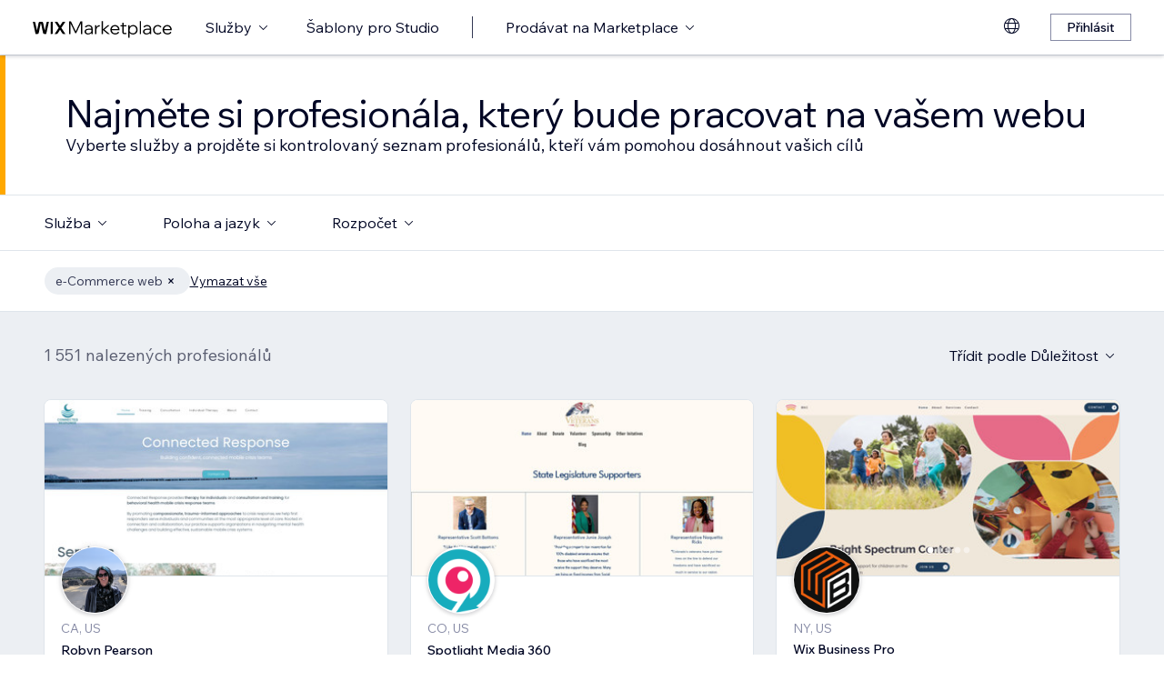

--- FILE ---
content_type: text/html; charset=utf-8
request_url: https://cs.wix.com/marketplace/hire/online-store/ecommerce-website-design?page=33
body_size: 110899
content:
<!DOCTYPE html><html><head><meta charSet="utf-8" data-next-head=""/><meta name="viewport" content="width=device-width" data-next-head=""/><title data-next-head="">Najměte si webdesignéra elektronického obchodu | Wix Marketplace - Page 33</title><link hrefLang="cs" rel="alternate" href="https://cs.wix.com/marketplace/hire/online-store/ecommerce-website-design?page=33" data-next-head=""/><link hrefLang="da" rel="alternate" href="https://da.wix.com/marketplace/hire/online-store/ecommerce-website-design?page=33" data-next-head=""/><link hrefLang="de" rel="alternate" href="https://de.wix.com/marketplace/hire/online-store/ecommerce-website-design?page=33" data-next-head=""/><link hrefLang="en" rel="alternate" href="https://www.wix.com/marketplace/hire/online-store/ecommerce-website-design?page=33" data-next-head=""/><link hrefLang="es" rel="alternate" href="https://es.wix.com/marketplace/hire/online-store/ecommerce-website-design?page=33" data-next-head=""/><link hrefLang="fr" rel="alternate" href="https://fr.wix.com/marketplace/hire/online-store/ecommerce-website-design?page=33" data-next-head=""/><link hrefLang="hi" rel="alternate" href="https://hi.wix.com/marketplace/hire/online-store/ecommerce-website-design?page=33" data-next-head=""/><link hrefLang="id" rel="alternate" href="https://id.wix.com/marketplace/hire/online-store/ecommerce-website-design?page=33" data-next-head=""/><link hrefLang="it" rel="alternate" href="https://it.wix.com/marketplace/hire/online-store/ecommerce-website-design?page=33" data-next-head=""/><link hrefLang="ja" rel="alternate" href="https://ja.wix.com/marketplace/hire/online-store/ecommerce-website-design?page=33" data-next-head=""/><link hrefLang="ko" rel="alternate" href="https://ko.wix.com/marketplace/hire/online-store/ecommerce-website-design?page=33" data-next-head=""/><link hrefLang="nl" rel="alternate" href="https://nl.wix.com/marketplace/hire/online-store/ecommerce-website-design?page=33" data-next-head=""/><link hrefLang="no" rel="alternate" href="https://no.wix.com/marketplace/hire/online-store/ecommerce-website-design?page=33" data-next-head=""/><link hrefLang="pl" rel="alternate" href="https://pl.wix.com/marketplace/hire/online-store/ecommerce-website-design?page=33" data-next-head=""/><link hrefLang="pt" rel="alternate" href="https://pt.wix.com/marketplace/hire/online-store/ecommerce-website-design?page=33" data-next-head=""/><link hrefLang="ru" rel="alternate" href="https://ru.wix.com/marketplace/hire/online-store/ecommerce-website-design?page=33" data-next-head=""/><link hrefLang="sv" rel="alternate" href="https://sv.wix.com/marketplace/hire/online-store/ecommerce-website-design?page=33" data-next-head=""/><link hrefLang="th" rel="alternate" href="https://th.wix.com/marketplace/hire/online-store/ecommerce-website-design?page=33" data-next-head=""/><link hrefLang="tr" rel="alternate" href="https://tr.wix.com/marketplace/hire/online-store/ecommerce-website-design?page=33" data-next-head=""/><link hrefLang="uk" rel="alternate" href="https://uk.wix.com/marketplace/hire/online-store/ecommerce-website-design?page=33" data-next-head=""/><link hrefLang="vi" rel="alternate" href="https://vi.wix.com/marketplace/hire/online-store/ecommerce-website-design?page=33" data-next-head=""/><link hrefLang="zh" rel="alternate" href="https://zh.wix.com/marketplace/hire/online-store/ecommerce-website-design?page=33" data-next-head=""/><link hrefLang="x-default" rel="alternate" href="https://www.wix.com/marketplace/hire/online-store/ecommerce-website-design?page=33" data-next-head=""/><link rel="prev" href="https://cs.wix.com/marketplace/hire/online-store/ecommerce-website-design?page=32" data-next-head=""/><link rel="next" href="https://cs.wix.com/marketplace/hire/online-store/ecommerce-website-design?page=34" data-next-head=""/><meta name="description" content="Najděte si designéry webových stránek pro e‑Commerce s nejlepším hodnocením. Procházejte si profily, zobrazujte portfolia a vyberte si toho nejlepšího designéra e‑Commerce webu pro váš příští projekt." data-next-head=""/><meta name="robots" content="index,follow" data-next-head=""/><meta property="og:url" content="https://cs.wix.com/marketplace/hire/online-store/ecommerce-website-design?page=33" data-next-head=""/><meta property="og:type" content="website" data-next-head=""/><meta property="og:title" content="Najměte si webdesignéra elektronického obchodu | Wix Marketplace" data-next-head=""/><meta property="og:description" content="Najděte si designéry webových stránek pro e‑Commerce s nejlepším hodnocením. Procházejte si profily, zobrazujte portfolia a vyberte si toho nejlepšího designéra e‑Commerce webu pro váš příští projekt." data-next-head=""/><meta property="og:image" content="https://static.wixstatic.com/media/375882_750a887236d5435cad3ce1cdc20050d6~mv2.jpg" data-next-head=""/><meta name="twitter:card" content="summary_large_image" data-next-head=""/><meta property="twitter:domain" content="wix.com" data-next-head=""/><meta property="twitter:url" content="https://cs.wix.com/marketplace/hire/online-store/ecommerce-website-design?page=33" data-next-head=""/><meta name="twitter:title" content="Najměte si webdesignéra elektronického obchodu | Wix Marketplace" data-next-head=""/><meta name="twitter:description" content="Najděte si designéry webových stránek pro e‑Commerce s nejlepším hodnocením. Procházejte si profily, zobrazujte portfolia a vyberte si toho nejlepšího designéra e‑Commerce webu pro váš příští projekt." data-next-head=""/><meta name="twitter:image" content="https://static.wixstatic.com/media/375882_750a887236d5435cad3ce1cdc20050d6~mv2.jpg" data-next-head=""/><link rel="canonical" href="https://cs.wix.com/marketplace/hire/online-store/ecommerce-website-design?page=33" data-next-head=""/><link rel="icon" sizes="192x192" href="https://www.wix.com/favicon.ico" type="image/x-icon"/><link rel="apple-touch-icon" href="https://www.wix.com/favicon.ico" type="image/x-icon"/><link rel="shortcut icon" type="image/x-icon" href="https://www.wix.com/favicon.ico"/><link rel="preload" href="https://static.parastorage.com/services/partners-marketplace-nextjs/dist/_next/static/chunks/a07973afe85c6e70.css" as="style"/><link rel="stylesheet" href="https://static.parastorage.com/services/partners-marketplace-nextjs/dist/_next/static/chunks/a07973afe85c6e70.css" data-n-g=""/><link rel="preload" href="https://static.parastorage.com/services/partners-marketplace-nextjs/dist/_next/static/chunks/599c1a70f318db98.css" as="style"/><link rel="stylesheet" href="https://static.parastorage.com/services/partners-marketplace-nextjs/dist/_next/static/chunks/599c1a70f318db98.css" data-n-g=""/><link rel="preload" href="https://static.parastorage.com/services/partners-marketplace-nextjs/dist/_next/static/chunks/9a726b3644cfc257.css" as="style"/><link rel="stylesheet" href="https://static.parastorage.com/services/partners-marketplace-nextjs/dist/_next/static/chunks/9a726b3644cfc257.css" data-n-p=""/><link rel="preload" href="https://static.parastorage.com/services/partners-marketplace-nextjs/dist/_next/static/chunks/75b797cf0c43edea.css" as="style"/><link rel="stylesheet" href="https://static.parastorage.com/services/partners-marketplace-nextjs/dist/_next/static/chunks/75b797cf0c43edea.css" data-n-p=""/><link rel="preload" href="https://static.parastorage.com/services/partners-marketplace-nextjs/dist/_next/static/chunks/80700e05bcec4cad.css" as="style"/><link rel="stylesheet" href="https://static.parastorage.com/services/partners-marketplace-nextjs/dist/_next/static/chunks/80700e05bcec4cad.css" data-n-p=""/><noscript data-n-css=""></noscript><script defer="" nomodule="" src="https://static.parastorage.com/services/partners-marketplace-nextjs/dist/_next/static/chunks/a6dad97d9634a72d.js"></script><script src="https://static.parastorage.com/services/partners-marketplace-nextjs/dist/_next/static/chunks/cd3b729cec1212b7.js" defer=""></script><script src="https://static.parastorage.com/services/partners-marketplace-nextjs/dist/_next/static/chunks/66fde2f0d035e0c3.js" defer=""></script><script src="https://static.parastorage.com/services/partners-marketplace-nextjs/dist/_next/static/chunks/3f6d081ae69b13d3.js" defer=""></script><script src="https://static.parastorage.com/services/partners-marketplace-nextjs/dist/_next/static/chunks/c077b7a085e19b78.js" defer=""></script><script src="https://static.parastorage.com/services/partners-marketplace-nextjs/dist/_next/static/chunks/98839674991eec0d.js" defer=""></script><script src="https://static.parastorage.com/services/partners-marketplace-nextjs/dist/_next/static/chunks/f47843eeb5383e5f.js" defer=""></script><script src="https://static.parastorage.com/services/partners-marketplace-nextjs/dist/_next/static/chunks/6b600ecd2a8aaac7.js" defer=""></script><script src="https://static.parastorage.com/services/partners-marketplace-nextjs/dist/_next/static/chunks/turbopack-431b1424b84f996d.js" defer=""></script><script src="https://static.parastorage.com/services/partners-marketplace-nextjs/dist/_next/static/chunks/18d6a87b8299636d.js" defer=""></script><script src="https://static.parastorage.com/services/partners-marketplace-nextjs/dist/_next/static/chunks/6cf842f89be7097e.js" defer=""></script><script src="https://static.parastorage.com/services/partners-marketplace-nextjs/dist/_next/static/chunks/81134d09d606936e.js" defer=""></script><script src="https://static.parastorage.com/services/partners-marketplace-nextjs/dist/_next/static/chunks/75db3452795d8c39.js" defer=""></script><script src="https://static.parastorage.com/services/partners-marketplace-nextjs/dist/_next/static/chunks/547d1620f6b4752f.js" defer=""></script><script src="https://static.parastorage.com/services/partners-marketplace-nextjs/dist/_next/static/chunks/a667141d2fbe11d7.js" defer=""></script><script src="https://static.parastorage.com/services/partners-marketplace-nextjs/dist/_next/static/chunks/a74d3df0c1ca23cd.js" defer=""></script><script src="https://static.parastorage.com/services/partners-marketplace-nextjs/dist/_next/static/chunks/f4211f4c6a7e2616.js" defer=""></script><script src="https://static.parastorage.com/services/partners-marketplace-nextjs/dist/_next/static/chunks/bbb013b38e952091.js" defer=""></script><script src="https://static.parastorage.com/services/partners-marketplace-nextjs/dist/_next/static/chunks/cd43085e068a148d.js" defer=""></script><script src="https://static.parastorage.com/services/partners-marketplace-nextjs/dist/_next/static/chunks/d9d4b09a6b56ef31.js" defer=""></script><script src="https://static.parastorage.com/services/partners-marketplace-nextjs/dist/_next/static/chunks/9197ef58153cb1dc.js" defer=""></script><script src="https://static.parastorage.com/services/partners-marketplace-nextjs/dist/_next/static/chunks/fb6a504a0d07d2fe.js" defer=""></script><script src="https://static.parastorage.com/services/partners-marketplace-nextjs/dist/_next/static/chunks/51e22cb8108f818c.js" defer=""></script><script src="https://static.parastorage.com/services/partners-marketplace-nextjs/dist/_next/static/chunks/6c97fb7dde048229.js" defer=""></script><script src="https://static.parastorage.com/services/partners-marketplace-nextjs/dist/_next/static/chunks/85413579793168a3.js" defer=""></script><script src="https://static.parastorage.com/services/partners-marketplace-nextjs/dist/_next/static/chunks/574428b0ecd30dec.js" defer=""></script><script src="https://static.parastorage.com/services/partners-marketplace-nextjs/dist/_next/static/chunks/turbopack-23a3a94be827a149.js" defer=""></script><script src="https://static.parastorage.com/services/partners-marketplace-nextjs/dist/_next/static/aKZjRFVQl2Dwh6b5IZajQ/_ssgManifest.js" defer=""></script><script src="https://static.parastorage.com/services/partners-marketplace-nextjs/dist/_next/static/aKZjRFVQl2Dwh6b5IZajQ/_buildManifest.js" defer=""></script></head><body><link rel="stylesheet" href="//static.parastorage.com/unpkg/@wix/wix-fonts@1.14.0/madefor.min.css"/>
<link rel="stylesheet" href="//static.parastorage.com/services/wix-studio-footer/0194070e8e341256275800c55e6e253821ead02e7020e040507be55c/app.min.css"/>
<script id="wix-studio-footer-script" defer="" src="//static.parastorage.com/services/wix-studio-footer/0194070e8e341256275800c55e6e253821ead02e7020e040507be55c/app.bundle.min.js"></script>
<script>
  window.document.getElementById('wix-studio-footer-script').onload = function () {
    var config = {"brand":"studio","language":"cs","header":false,"footer":true};
    window.WixStudioFooter.render({...config, target: document.querySelector('#WIX_STUDIO_FOOTER'), replaceTarget: true})
  };
</script>
<div id="__next"><span data-newcolorsbranding="true" class="wds_1_241_0_newColorsBranding__root wds_1_241_0_madefordisplay__madefordisplay wds_1_241_0_madefor__madefor"><div data-hook="explore-page" class="wds_1_241_0_Box__root wds_1_241_0_Box---direction-8-vertical" style="min-height:100vh;background-color:#eceff3;--wds_1_241_0_Box-gap:0"><header data-hook="marketplace-header"><div id="mph" class="MarketplaceHeader-module-scss-module__ASapoq__marketplaceHeader "><div class="MarketplaceHeader-module-scss-module__ASapoq__container"><nav class="MarketplaceHeader-module-scss-module__ASapoq__nav"><ul class="MarketplaceHeader-module-scss-module__ASapoq__navList"><li class="FormattedMarketplaceLogo-module-scss-module__6V9lfq__cell "><a href="https://www.wix.com/marketplace" aria-label="wix marketplace" data-hook="logo-link" style="height:23px;align-content:center"><svg width="154" height="23" viewBox="0 0 249 37" fill="none" xmlns="http://www.w3.org/2000/svg"><path d="M77.3361 28.075H75.4752L67.0693 10.493V30H64.663V7.06004H67.9034L76.4377 24.9628L84.972 7.06004H88.1483V30H85.7421V10.493L77.3361 28.075ZM98.2031 30.5133C97.0053 30.5133 95.9466 30.2994 95.0268 29.8717C94.1285 29.4225 93.4226 28.8236 92.9093 28.075C92.4173 27.3263 92.1714 26.4708 92.1714 25.5083C92.1714 24.396 92.4815 23.4549 93.1018 22.6849C93.7221 21.8935 94.567 21.2946 95.6364 20.8882C96.7273 20.4818 97.9572 20.2786 99.3261 20.2786H104.203V20.1182C104.203 18.792 103.775 17.7333 102.919 16.9419C102.064 16.1505 100.909 15.7548 99.4544 15.7548C98.4063 15.7548 97.4545 15.9794 96.5989 16.4285C95.7648 16.8777 95.0268 17.4873 94.3851 18.2573L92.7168 16.6531C93.5937 15.712 94.5777 14.9848 95.6685 14.4714C96.7807 13.9581 98.0427 13.7014 99.4544 13.7014C100.866 13.7014 102.096 13.9688 103.144 14.5035C104.214 15.0168 105.037 15.7441 105.615 16.6852C106.213 17.6263 106.513 18.7386 106.513 20.0219V30H104.235V27.7862C103.593 28.6418 102.748 29.3155 101.7 29.8075C100.652 30.2781 99.4865 30.5133 98.2031 30.5133ZM98.4919 28.5241C99.818 28.5241 100.994 28.214 102.021 27.5937C103.048 26.952 103.775 26.0965 104.203 25.027V22.2036H99.6469C98.2138 22.2036 97.016 22.471 96.0535 23.0057C95.1124 23.5191 94.6418 24.3319 94.6418 25.4441C94.6418 26.3852 94.9947 27.1338 95.7006 27.69C96.4064 28.2461 97.3369 28.5241 98.4919 28.5241ZM119.244 13.9581V16.2681H118.602C117.661 16.2681 116.773 16.5141 115.939 17.006C115.105 17.498 114.431 18.268 113.918 19.3161C113.405 20.3641 113.148 21.7224 113.148 23.3907V30H110.774V14.2147H113.116V17.776C113.672 16.3857 114.485 15.4018 115.554 14.8243C116.624 14.2468 117.736 13.9581 118.891 13.9581H119.244ZM124.835 30H122.461V6.89962H124.835V21.3694L133.144 14.2147H136.417L127.401 21.8186L137.315 30H133.786L124.835 22.5245V30ZM152.069 25.5083L153.737 27.0804C152.903 28.1498 151.898 28.9947 150.721 29.615C149.545 30.2139 148.197 30.5133 146.679 30.5133C145.01 30.5133 143.513 30.1497 142.187 29.4225C140.882 28.6953 139.855 27.7007 139.107 26.4387C138.358 25.1767 137.984 23.733 137.984 22.1074C137.984 20.4818 138.337 19.038 139.043 17.776C139.77 16.5141 140.764 15.5195 142.026 14.7922C143.288 14.065 144.721 13.7014 146.326 13.7014C147.866 13.7014 149.224 14.065 150.4 14.7922C151.598 15.4981 152.539 16.4713 153.224 17.7119C153.908 18.9525 154.25 20.3855 154.25 22.0111V22.9415H140.518C140.711 24.5885 141.363 25.9147 142.476 26.9199C143.609 27.9252 145.021 28.4279 146.711 28.4279C148.935 28.4279 150.721 27.4547 152.069 25.5083ZM146.326 15.7868C144.764 15.7868 143.46 16.2681 142.411 17.2306C141.385 18.1717 140.764 19.423 140.551 20.9844H151.748C151.555 19.423 150.956 18.1717 149.951 17.2306C148.946 16.2681 147.737 15.7868 146.326 15.7868ZM166.572 30H162.851C161.738 30 160.872 29.7006 160.252 29.1017C159.653 28.4814 159.353 27.6151 159.353 26.5029V16.236H156.081V14.2147H159.353V9.59466H161.728V14.2147H166.348V16.236H161.728V26.3104C161.728 27.4012 162.273 27.9466 163.364 27.9466H166.572V30ZM172.303 36.2243H169.928V14.2147H172.27V17.2627C172.827 16.1719 173.671 15.3056 174.805 14.6639C175.939 14.0222 177.19 13.7014 178.559 13.7014C180.099 13.7014 181.468 14.0757 182.666 14.8243C183.863 15.5516 184.794 16.5462 185.457 17.8081C186.141 19.0701 186.484 20.5032 186.484 22.1074C186.484 23.733 186.131 25.1767 185.425 26.4387C184.74 27.7007 183.778 28.6953 182.537 29.4225C181.318 30.1497 179.917 30.5133 178.334 30.5133C176.965 30.5133 175.757 30.246 174.709 29.7112C173.661 29.1765 172.859 28.4493 172.303 27.5295V36.2243ZM172.303 22.5886V24.642C172.709 25.7756 173.436 26.6954 174.484 27.4012C175.532 28.0857 176.73 28.4279 178.078 28.4279C179.254 28.4279 180.281 28.1605 181.158 27.6258C182.035 27.0697 182.719 26.3211 183.211 25.3799C183.724 24.4174 183.981 23.3266 183.981 22.1074C183.981 20.8882 183.735 19.808 183.243 18.8669C182.773 17.9044 182.11 17.1558 181.254 16.621C180.398 16.0649 179.404 15.7868 178.27 15.7868C177.115 15.7868 176.088 16.0756 175.19 16.6531C174.292 17.2306 173.586 18.0327 173.073 19.0594C172.559 20.0647 172.303 21.2411 172.303 22.5886ZM192.606 30H190.231V6.89962H192.606V30ZM202.162 30.5133C200.965 30.5133 199.906 30.2994 198.986 29.8717C198.088 29.4225 197.382 28.8236 196.869 28.075C196.377 27.3263 196.131 26.4708 196.131 25.5083C196.131 24.396 196.441 23.4549 197.061 22.6849C197.681 21.8935 198.526 21.2946 199.596 20.8882C200.687 20.4818 201.916 20.2786 203.285 20.2786H208.162V20.1182C208.162 18.792 207.734 17.7333 206.879 16.9419C206.023 16.1505 204.868 15.7548 203.414 15.7548C202.366 15.7548 201.414 15.9794 200.558 16.4285C199.724 16.8777 198.986 17.4873 198.344 18.2573L196.676 16.6531C197.553 15.712 198.537 14.9848 199.628 14.4714C200.74 13.9581 202.002 13.7014 203.414 13.7014C204.825 13.7014 206.055 13.9688 207.103 14.5035C208.173 15.0168 208.996 15.7441 209.574 16.6852C210.173 17.6263 210.472 18.7386 210.472 20.0219V30H208.194V27.7862C207.552 28.6418 206.708 29.3155 205.66 29.8075C204.611 30.2781 203.446 30.5133 202.162 30.5133ZM202.451 28.5241C203.777 28.5241 204.954 28.214 205.98 27.5937C207.007 26.952 207.734 26.0965 208.162 25.027V22.2036H203.606C202.173 22.2036 200.975 22.471 200.013 23.0057C199.072 23.5191 198.601 24.3319 198.601 25.4441C198.601 26.3852 198.954 27.1338 199.66 27.69C200.366 28.2461 201.296 28.5241 202.451 28.5241ZM227.085 25.8933L228.786 27.4654C228.058 28.4065 227.139 29.1551 226.026 29.7112C224.936 30.246 223.695 30.5133 222.305 30.5133C220.701 30.5133 219.267 30.1497 218.006 29.4225C216.765 28.6953 215.781 27.7007 215.054 26.4387C214.348 25.1767 213.995 23.733 213.995 22.1074C213.995 20.4818 214.348 19.038 215.054 17.776C215.781 16.5141 216.776 15.5195 218.038 14.7922C219.3 14.065 220.733 13.7014 222.337 13.7014C223.727 13.7014 224.968 13.9795 226.059 14.5356C227.149 15.0703 228.058 15.8082 228.786 16.7494L227.085 18.3215C226.572 17.5515 225.93 16.9419 225.16 16.4927C224.39 16.0221 223.449 15.7868 222.337 15.7868C221.182 15.7868 220.166 16.0542 219.289 16.5889C218.412 17.1237 217.727 17.8723 217.236 18.8348C216.744 19.7759 216.498 20.8668 216.498 22.1074C216.498 23.3479 216.744 24.4495 217.236 25.412C217.727 26.3531 218.412 27.0911 219.289 27.6258C220.166 28.1605 221.182 28.4279 222.337 28.4279C223.449 28.4279 224.39 28.2033 225.16 27.7541C225.93 27.2836 226.572 26.6633 227.085 25.8933ZM244.936 25.5083L246.605 27.0804C245.771 28.1498 244.765 28.9947 243.589 29.615C242.412 30.2139 241.065 30.5133 239.546 30.5133C237.878 30.5133 236.381 30.1497 235.055 29.4225C233.75 28.6953 232.723 27.7007 231.975 26.4387C231.226 25.1767 230.852 23.733 230.852 22.1074C230.852 20.4818 231.205 19.038 231.91 17.776C232.638 16.5141 233.632 15.5195 234.894 14.7922C236.156 14.065 237.589 13.7014 239.193 13.7014C240.733 13.7014 242.092 14.065 243.268 14.7922C244.466 15.4981 245.407 16.4713 246.091 17.7119C246.776 18.9525 247.118 20.3855 247.118 22.0111V22.9415H233.386C233.579 24.5885 234.231 25.9147 235.343 26.9199C236.477 27.9252 237.889 28.4279 239.578 28.4279C241.803 28.4279 243.589 27.4547 244.936 25.5083ZM239.193 15.7868C237.632 15.7868 236.327 16.2681 235.279 17.2306C234.252 18.1717 233.632 19.423 233.418 20.9844H244.616C244.423 19.423 243.824 18.1717 242.819 17.2306C241.814 16.2681 240.605 15.7868 239.193 15.7868Z" fill="black"></path><g clip-path="url(#clip0_108_15)"><mask id="mask0_108_15" style="mask-type:luminance" maskUnits="userSpaceOnUse" x="0" y="7" width="59" height="24"><path d="M58.5586 7H0V30.3H58.5586V7Z" fill="white"></path></mask><g mask="url(#mask0_108_15)"><path d="M58.5572 6.99994H55.3226C54.4253 6.99994 53.5864 7.45659 53.0827 8.22027L48.7566 14.7786C48.6415 14.9525 48.3918 14.9525 48.2763 14.7786L43.9506 8.22027C43.4476 7.45659 42.608 6.99994 41.7107 6.99994H38.4761L46.182 18.6825L38.5186 30.3H41.7532C42.6505 30.3 43.4894 29.8433 43.9931 29.0796L48.2763 22.5864C48.3918 22.4125 48.6415 22.4125 48.7566 22.5864L53.0398 29.0796C53.5428 29.8433 54.3828 30.3 55.2801 30.3H58.5147L50.8509 18.6825L58.5572 6.99994Z" fill="black"></path><path d="M31.821 9.38328V30.3H33.367C34.6482 30.3 35.6864 29.2331 35.6864 27.9166V6.99994H34.1404C32.8592 6.99994 31.821 8.06676 31.821 9.38328Z" fill="black"></path><path d="M28.9877 7.00003H27.6119C26.0972 7.00003 24.7848 8.07657 24.4492 9.59421L21.3714 23.4988L18.6777 10.5192C18.1793 8.12029 15.7843 6.50257 13.3335 7.19824C11.7725 7.64129 10.6151 8.99667 10.2776 10.6241L7.61116 23.4813L4.53915 9.59518C4.20254 8.07754 2.89015 7.00003 1.37541 7.00003H0.000610352L5.1566 30.2991H7.11005C8.8829 30.2991 10.4147 29.0253 10.7844 27.2434L14.0805 11.347C14.1211 11.1497 14.2932 11.0069 14.4889 11.0069C14.6847 11.0069 14.8568 11.1497 14.8974 11.347L18.1964 27.2444C18.5661 29.0263 20.0978 30.2991 21.8707 30.2991H23.8308L28.9877 7.00003Z" fill="black"></path></g></g><defs><clipPath id="clip0_108_15"><rect width="58.8048" height="23.3" fill="white" transform="translate(0 7)"></rect></clipPath></defs></svg></a></li><li class="MarketplaceHeader-module-scss-module__ASapoq__cell MarketplaceHeader-module-scss-module__ASapoq__desktop"><button data-hook="services-link" id="mph-services-link" data-skin="dark" data-size="medium" data-weight="thin" data-underline="none" class="wds_1_241_0_ButtonCore__root wds_1_241_0_Focusable__root wds_1_241_0_TextButton__root wds_1_241_0_TextButton---skin-4-dark wds_1_241_0_TextButton---underline-4-none wds_1_241_0_TextButton---weight-4-thin wds_1_241_0_TextButton---size-6-medium" type="button" tabindex="0" aria-disabled="false"><span class="wds_1_241_0_ButtonCore__content">Služby</span><svg viewBox="0 0 24 24" fill="currentColor" width="24" height="24" class="wds_1_241_0_ButtonCore__suffix" data-hook="suffix-icon"><path d="M8.14644661,10.1464466 C8.34170876,9.95118446 8.65829124,9.95118446 8.85355339,10.1464466 L12.4989857,13.7981758 L16.1502401,10.1464466 C16.3455022,9.95118446 16.6620847,9.95118446 16.8573469,10.1464466 C17.052609,10.3417088 17.052609,10.6582912 16.8573469,10.8535534 L12.4989857,15.2123894 L8.14644661,10.8535534 C7.95118446,10.6582912 7.95118446,10.3417088 8.14644661,10.1464466 Z"></path></svg></button></li><li class="MarketplaceHeader-module-scss-module__ASapoq__cell MarketplaceHeader-module-scss-module__ASapoq__desktop"><a data-hook="studio-templates-link" data-skin="dark" data-size="medium" data-weight="thin" data-underline="none" class="wds_1_241_0_ButtonCore__root wds_1_241_0_Focusable__root wds_1_241_0_TextButton__root wds_1_241_0_TextButton---skin-4-dark wds_1_241_0_TextButton---underline-4-none wds_1_241_0_TextButton---weight-4-thin wds_1_241_0_TextButton---size-6-medium" type="button" href="https://cs.wix.com/marketplace/templates?entry=marketplace_header&amp;origin=explore" tabindex="0" aria-disabled="false"><span class="wds_1_241_0_ButtonCore__content">Šablony pro Studio</span></a></li><li class="MarketplaceHeader-module-scss-module__ASapoq__cell MarketplaceHeader-module-scss-module__ASapoq__desktop"><div class="wds_1_241_0_Box__root wds_1_241_0_Box---direction-10-horizontal" style="height:24px;--wds_1_241_0_Box-gap:0"><hr class="wds_1_241_0_Divider__root wds_1_241_0_Divider---direction-8-vertical wds_1_241_0_Divider---skin-4-dark"/></div></li><li class="MarketplaceHeader-module-scss-module__ASapoq__cell MarketplaceHeader-module-scss-module__ASapoq__desktop"><div data-hook="sell-in-marketplace-dropdown" data-popover-root="true" data-list-type="action" class="wds_1_241_0_PopoverNext__root wds_1_241_0_DropdownBase__root wds_1_241_0_DropdownBase--withWidth wds_1_241_0_PopoverMenu__root"><div data-hook="sell-in-marketplace-dropdown-trigger" class="wds_1_241_0_PopoverNextTrigger__root wds_1_241_0_DropdownBase__trigger" aria-expanded="false" aria-haspopup="dialog"><button data-hook="sell-in-marketplace-button" aria-haspopup="menu" aria-expanded="false" data-skin="dark" data-size="medium" data-weight="thin" data-underline="none" class="wds_1_241_0_ButtonCore__root wds_1_241_0_Focusable__root wds_1_241_0_TextButton__root wds_1_241_0_TextButton---skin-4-dark wds_1_241_0_TextButton---underline-4-none wds_1_241_0_TextButton---weight-4-thin wds_1_241_0_TextButton---size-6-medium" type="button" tabindex="0" aria-disabled="false"><span class="wds_1_241_0_ButtonCore__content">Prodávat na Marketplace</span><svg viewBox="0 0 24 24" fill="currentColor" width="24" height="24" class="wds_1_241_0_ButtonCore__suffix" data-hook="suffix-icon"><path d="M8.14644661,10.1464466 C8.34170876,9.95118446 8.65829124,9.95118446 8.85355339,10.1464466 L12.4989857,13.7981758 L16.1502401,10.1464466 C16.3455022,9.95118446 16.6620847,9.95118446 16.8573469,10.1464466 C17.052609,10.3417088 17.052609,10.6582912 16.8573469,10.8535534 L12.4989857,15.2123894 L8.14644661,10.8535534 C7.95118446,10.6582912 7.95118446,10.3417088 8.14644661,10.1464466 Z"></path></svg></button></div></div></li><li class="MarketplaceHeader-module-scss-module__ASapoq__cell MarketplaceHeader-module-scss-module__ASapoq__desktop MarketplaceHeader-module-scss-module__ASapoq__right MarketplaceHeader-module-scss-module__ASapoq__last"><div data-height="12px" data-width="72px" data-skin="light"><div class="wds_1_241_0_Box__root wds_1_241_0_Box---direction-10-horizontal wds_1_241_0_SkeletonRectangle__root wds_1_241_0_SkeletonRectangle---skin-5-light" style="width:72px;height:12px;--wds_1_241_0_Box-gap:0"></div></div></li><li class="MarketplaceHeader-module-scss-module__ASapoq__cell MarketplaceHeader-module-scss-module__ASapoq__mobile MarketplaceHeader-module-scss-module__ASapoq__right"><button aria-label="otevřít nabídku" data-hook="mobile-menu" class="MarketplaceHeader-module-scss-module__ASapoq__mobileButton"><svg viewBox="0 0 24 24" fill="currentColor" width="24" height="24"><path d="M20,17 L20,18 L4,18 L4,17 L20,17 Z M20,12 L20,13 L4,13 L4,12 L20,12 Z M20,7 L20,8 L4,8 L4,7 L20,7 Z"></path></svg></button></li></ul><div id="mph-popover-container" data-hook="mph-popover-container" class="DesktopMenuPopover-module-scss-module__uMgnhq__desktopMenu"><div id="mph-popover-overlay" class="DesktopMenuPopover-module-scss-module__uMgnhq__popoverOverlay "><div id="mph-popover" data-hook="mph-popover"><div class="DesktopMenuPopover-module-scss-module__uMgnhq__popoverContent "><div id="mph-popover-inner-content" class="DesktopMenuPopover-module-scss-module__uMgnhq__popoverInnerContent" tabindex="0" role="list"><div class="CategoryContainer-module-scss-module__-n8PkG__categoryContainer"><div class="CategoryContainer-module-scss-module__-n8PkG__category" role="listitem"><a class="CategoryContainer-module-scss-module__-n8PkG__categoryLink" href="https://cs.wix.com/marketplace/hire/web-design" data-hook="category-link-webdesign">Webdesign</a></div></div><div class="CategoryContainer-module-scss-module__-n8PkG__categoryContainer"><div class="CategoryContainer-module-scss-module__-n8PkG__category" role="listitem"><a class="CategoryContainer-module-scss-module__-n8PkG__categoryLink" href="https://cs.wix.com/marketplace/hire/online-store" data-hook="category-link-onlinestore">e‑Shop</a></div></div><div class="CategoryContainer-module-scss-module__-n8PkG__categoryContainer"><div class="CategoryContainer-module-scss-module__-n8PkG__category" role="listitem"><a class="CategoryContainer-module-scss-module__-n8PkG__categoryLink" href="https://cs.wix.com/marketplace/hire/web-developer" data-hook="category-link-webdev">Vývoj webu</a></div></div><div class="CategoryContainer-module-scss-module__-n8PkG__categoryContainer"><div class="CategoryContainer-module-scss-module__-n8PkG__category" role="listitem"><a class="CategoryContainer-module-scss-module__-n8PkG__categoryLink" href="https://cs.wix.com/marketplace/hire/marketing-promoting" data-hook="category-link-marketingandpromoting">Marketing a propagace</a></div></div><div class="CategoryContainer-module-scss-module__-n8PkG__categoryContainer"><div class="CategoryContainer-module-scss-module__-n8PkG__category" role="listitem"><a class="CategoryContainer-module-scss-module__-n8PkG__categoryLink" href="https://cs.wix.com/marketplace/hire/graphic-designer" data-hook="category-link-graphicdesign">Grafický design</a></div></div><div class="CategoryContainer-module-scss-module__-n8PkG__categoryContainer"><div class="CategoryContainer-module-scss-module__-n8PkG__category" role="listitem"><a class="CategoryContainer-module-scss-module__-n8PkG__categoryLink" href="https://cs.wix.com/marketplace/hire/small-tasks" data-hook="category-link-smalltasks">Nastavení webu a další úkoly</a></div></div></div></div></div></div><div class="DesktopMenuPopover-module-scss-module__uMgnhq__popoverArrow " style="left:380px"></div></div></nav></div><div role="list" data-hook="mobile-menu-container" class="MarketplaceHeader-module-scss-module__ASapoq__mobileMenu "><div class="wds_1_241_0_Box__root wds_1_241_0_Box---direction-10-horizontal CategoryLinkAccordion-module-scss-module__O4t0zq__accordionContainer" style="margin:calc(0 * var(--wds-space-100, 6px)) -24px;--wds_1_241_0_Box-gap:0;display:block"><div data-hook="category-link-accordion" class="wds_1_241_0_Accordion__accordion" data-transition-speed="medium" data-horizontal-padding="none" data-skin="light"><div data-hook="accordion-item" class="wds_1_241_0_AccordionItem__root wds_1_241_0_AccordionItem---skin-5-light wds_1_241_0_AccordionItem--hideShadow wds_1_241_0_AccordionItem---size-5-small wds_1_241_0_AccordionItem---horizontalPadding-4-none wds_1_241_0_AccordionItem--last wds_1_241_0_AccordionItem---titleSize-6-medium wds_1_241_0_Accordion__item wds_1_241_0_Accordion--last"><div class="wds_1_241_0_AccordionItem__header wds_1_241_0_AccordionItem---size-5-small" data-hook="header"><div class="wds_1_241_0_AccordionItem__titleWrapper"><div data-hook="titleContainer"><div class="wds_1_241_0_Box__root wds_1_241_0_Box---direction-10-horizontal" style="padding-left:calc(var(--wds-space-100, 6px) * 4);--wds_1_241_0_Box-gap:0;display:block"><span data-mask="false" class="wds_1_241_0_Text__root wds_1_241_0_Text---size-6-medium wds_1_241_0_Text---skin-8-standard wds_1_241_0_Text---weight-6-normal wds_1_241_0_Text---list-style-9-checkmark wds_1_241_0_Text---overflow-wrap-6-normal" data-size="medium" data-secondary="false" data-skin="standard" data-light="false" data-weight="normal" data-widows="false" data-list-style="checkmark" data-overflow-wrap="normal">Služby</span></div></div></div><div class="wds_1_241_0_AccordionItem__iconsContainer"><div data-hook="accordion-toggle-button"><div class="wds_1_241_0_Box__root wds_1_241_0_Box---direction-10-horizontal" style="padding-right:calc(var(--wds-space-100, 6px) * 4);--wds_1_241_0_Box-gap:0"><button data-skin="dark" data-underline="none" data-size="medium" class="wds_1_241_0_ButtonCore__root wds_1_241_0_Focusable__root wds_1_241_0_TextButton__root wds_1_241_0_TextButton---skin-4-dark wds_1_241_0_TextButton---underline-4-none wds_1_241_0_TextButton---size-6-medium" type="button" tabindex="0" aria-disabled="false"><span class="wds_1_241_0_ButtonCore__content"><svg viewBox="0 0 24 24" fill="currentColor" width="24" height="24"><path d="M8.14644661,10.1464466 C8.34170876,9.95118446 8.65829124,9.95118446 8.85355339,10.1464466 L12.4989857,13.7981758 L16.1502401,10.1464466 C16.3455022,9.95118446 16.6620847,9.95118446 16.8573469,10.1464466 C17.052609,10.3417088 17.052609,10.6582912 16.8573469,10.8535534 L12.4989857,15.2123894 L8.14644661,10.8535534 C7.95118446,10.6582912 7.95118446,10.3417088 8.14644661,10.1464466 Z"></path></svg></span></button></div></div></div></div><div id="react-collapsed-panel-undefined" aria-hidden="true" style="box-sizing:border-box;display:block;height:0px;overflow:hidden"></div></div></div></div><div class="MobileScreens-module-scss-module__kEQb3a__linkWrapper" role="listitem"><a data-hook="studio-templates-link" data-skin="dark" data-size="medium" data-weight="normal" data-underline="none" class="wds_1_241_0_ButtonCore__root wds_1_241_0_Focusable__root wds_1_241_0_TextButton__root wds_1_241_0_TextButton---skin-4-dark wds_1_241_0_TextButton---underline-4-none wds_1_241_0_TextButton---weight-6-normal wds_1_241_0_TextButton---size-6-medium" type="button" href="https://cs.wix.com/marketplace/templates?entry=marketplace_header&amp;origin=explore" tabindex="0" aria-disabled="false"><span class="wds_1_241_0_ButtonCore__content">Šablony pro Studio</span></a></div><div class="MobileScreens-module-scss-module__kEQb3a__divider"></div><div class="wds_1_241_0_Box__root wds_1_241_0_Box---direction-10-horizontal SellInMarketplaceLinkAccordion-module-scss-module__32XZPq__accordionContainer" style="margin:calc(0 * var(--wds-space-100, 6px)) -24px;--wds_1_241_0_Box-gap:0;display:block"><div data-hook="sell-in-marketplace-link-accordion" class="wds_1_241_0_Accordion__accordion" data-transition-speed="medium" data-horizontal-padding="none" data-skin="light"><div data-hook="accordion-item" class="wds_1_241_0_AccordionItem__root wds_1_241_0_AccordionItem---skin-5-light wds_1_241_0_AccordionItem--hideShadow wds_1_241_0_AccordionItem---size-5-small wds_1_241_0_AccordionItem---horizontalPadding-4-none wds_1_241_0_AccordionItem--last wds_1_241_0_AccordionItem---titleSize-6-medium wds_1_241_0_Accordion__item wds_1_241_0_Accordion--last"><div class="wds_1_241_0_AccordionItem__header wds_1_241_0_AccordionItem---size-5-small" data-hook="header"><div class="wds_1_241_0_AccordionItem__titleWrapper"><div data-hook="titleContainer"><div class="wds_1_241_0_Box__root wds_1_241_0_Box---direction-10-horizontal" style="padding-left:calc(var(--wds-space-100, 6px) * 4);--wds_1_241_0_Box-gap:0;display:block"><span data-mask="false" class="wds_1_241_0_Text__root wds_1_241_0_Text---size-6-medium wds_1_241_0_Text---skin-8-standard wds_1_241_0_Text---weight-6-normal wds_1_241_0_Text---list-style-9-checkmark wds_1_241_0_Text---overflow-wrap-6-normal" data-size="medium" data-secondary="false" data-skin="standard" data-light="false" data-weight="normal" data-widows="false" data-list-style="checkmark" data-overflow-wrap="normal">Prodávat na Marketplace</span></div></div></div><div class="wds_1_241_0_AccordionItem__iconsContainer"><div data-hook="accordion-toggle-button"><div class="wds_1_241_0_Box__root wds_1_241_0_Box---direction-10-horizontal" style="padding-right:calc(var(--wds-space-100, 6px) * 4);--wds_1_241_0_Box-gap:0"><button data-skin="dark" data-underline="none" data-size="medium" class="wds_1_241_0_ButtonCore__root wds_1_241_0_Focusable__root wds_1_241_0_TextButton__root wds_1_241_0_TextButton---skin-4-dark wds_1_241_0_TextButton---underline-4-none wds_1_241_0_TextButton---size-6-medium" type="button" tabindex="0" aria-disabled="false"><span class="wds_1_241_0_ButtonCore__content"><svg viewBox="0 0 24 24" fill="currentColor" width="24" height="24"><path d="M8.14644661,10.1464466 C8.34170876,9.95118446 8.65829124,9.95118446 8.85355339,10.1464466 L12.4989857,13.7981758 L16.1502401,10.1464466 C16.3455022,9.95118446 16.6620847,9.95118446 16.8573469,10.1464466 C17.052609,10.3417088 17.052609,10.6582912 16.8573469,10.8535534 L12.4989857,15.2123894 L8.14644661,10.8535534 C7.95118446,10.6582912 7.95118446,10.3417088 8.14644661,10.1464466 Z"></path></svg></span></button></div></div></div></div><div id="react-collapsed-panel-undefined" aria-hidden="true" style="box-sizing:border-box;display:block;height:0px;overflow:hidden"></div></div></div></div><div class="MobileScreens-module-scss-module__kEQb3a__divider"></div><div class="MobileScreens-module-scss-module__kEQb3a__linkWrapper" role="listitem"><button data-hook="language-selector-link" data-skin="dark" data-weight="normal" data-underline="none" data-size="medium" class="wds_1_241_0_ButtonCore__root wds_1_241_0_Focusable__root wds_1_241_0_TextButton__root wds_1_241_0_TextButton---skin-4-dark wds_1_241_0_TextButton---underline-4-none wds_1_241_0_TextButton---weight-6-normal wds_1_241_0_TextButton---size-6-medium MobileScreens-module-scss-module__kEQb3a__mobileMenuTextButton" type="button" tabindex="0" aria-disabled="false"><span class="wds_1_241_0_ButtonCore__content"><div class="wds_1_241_0_Box__root wds_1_241_0_Box---direction-10-horizontal" style="--wds_1_241_0_Box-gap:0"><div class="wds_1_241_0_Box__root wds_1_241_0_Box---direction-10-horizontal" style="padding-right:calc(var(--wds-space-100, 6px) * 1);--wds_1_241_0_Box-gap:0"><svg viewBox="0 0 24 24" fill="currentColor" width="24" height="24"><path d="M4.42676427,15 L7.19778729,15 C7.069206,14.209578 7,13.3700549 7,12.5 C7,11.6299451 7.069206,10.790422 7.19778729,10 L4.42676427,10 C4.15038555,10.7819473 4,11.6234114 4,12.5 C4,13.3765886 4.15038555,14.2180527 4.42676427,15 Z M4.86504659,16 C5.7403587,17.6558985 7.21741102,18.9446239 9.0050441,19.5750165 C8.30729857,18.6953657 7.74701714,17.4572396 7.39797964,16 L4.86504659,16 Z M18.5732357,15 C18.8496144,14.2180527 19,13.3765886 19,12.5 C19,11.6234114 18.8496144,10.7819473 18.5732357,10 L15.8022127,10 C15.930794,10.790422 16,11.6299451 16,12.5 C16,13.3700549 15.930794,14.209578 15.8022127,15 L18.5732357,15 Z M18.1349534,16 L15.6020204,16 C15.2529829,17.4572396 14.6927014,18.6953657 13.9949559,19.5750165 C15.782589,18.9446239 17.2596413,17.6558985 18.1349534,16 Z M8.21230689,15 L14.7876931,15 C14.9240019,14.2216581 15,13.3811544 15,12.5 C15,11.6188456 14.9240019,10.7783419 14.7876931,10 L8.21230689,10 C8.07599807,10.7783419 8,11.6188456 8,12.5 C8,13.3811544 8.07599807,14.2216581 8.21230689,15 Z M8.42865778,16 C9.05255412,18.3998027 10.270949,20 11.5,20 C12.729051,20 13.9474459,18.3998027 14.5713422,16 L8.42865778,16 Z M4.86504659,9 L7.39797964,9 C7.74701714,7.54276045 8.30729857,6.30463431 9.0050441,5.42498347 C7.21741102,6.05537614 5.7403587,7.34410146 4.86504659,9 Z M18.1349534,9 C17.2596413,7.34410146 15.782589,6.05537614 13.9949559,5.42498347 C14.6927014,6.30463431 15.2529829,7.54276045 15.6020204,9 L18.1349534,9 Z M8.42865778,9 L14.5713422,9 C13.9474459,6.60019727 12.729051,5 11.5,5 C10.270949,5 9.05255412,6.60019727 8.42865778,9 Z M11.5,21 C6.80557963,21 3,17.1944204 3,12.5 C3,7.80557963 6.80557963,4 11.5,4 C16.1944204,4 20,7.80557963 20,12.5 C20,17.1944204 16.1944204,21 11.5,21 Z"></path></svg></div>Čeština</div></span><svg viewBox="0 0 24 24" fill="currentColor" width="24" height="24" class="wds_1_241_0_ButtonCore__suffix" data-hook="suffix-icon"><path d="M9.14644661,8.14512634 C9.34170876,7.9498642 9.65829124,7.9498642 9.85355339,8.14512634 L14.206596,12.5 L9.85355339,16.8536987 C9.65829124,17.0489609 9.34170876,17.0489609 9.14644661,16.8536987 C8.95118446,16.6584366 8.95118446,16.3418541 9.14644661,16.1465919 L12.7923824,12.5 L9.14644661,8.85223312 C8.95118446,8.65697098 8.95118446,8.34038849 9.14644661,8.14512634 Z"></path></svg></button></div><div class="MobileScreens-module-scss-module__kEQb3a__divider"></div><div class="MobileScreens-module-scss-module__kEQb3a__linkWrapper" role="listitem"><a data-hook="contactSupport-link" data-weight="normal" data-skin="dark" data-underline="none" data-size="medium" class="wds_1_241_0_ButtonCore__root wds_1_241_0_Focusable__root wds_1_241_0_TextButton__root wds_1_241_0_TextButton---skin-4-dark wds_1_241_0_TextButton---underline-4-none wds_1_241_0_TextButton---weight-6-normal wds_1_241_0_TextButton---size-6-medium" type="button" href="https://www.wix.com/contact" tabindex="0" aria-disabled="false"><span class="wds_1_241_0_ButtonCore__content">Kontaktovat podporu</span></a></div><div class="MobileScreens-module-scss-module__kEQb3a__linkWrapper" role="listitem"><a data-hook="wix-link" data-weight="normal" data-skin="dark" data-underline="none" data-size="medium" class="wds_1_241_0_ButtonCore__root wds_1_241_0_Focusable__root wds_1_241_0_TextButton__root wds_1_241_0_TextButton---skin-4-dark wds_1_241_0_TextButton---underline-4-none wds_1_241_0_TextButton---weight-6-normal wds_1_241_0_TextButton---size-6-medium" type="button" href="https://www.wix.com" tabindex="0" aria-disabled="false"><span class="wds_1_241_0_ButtonCore__content">Jít na Wix.com</span></a></div><div class="MobileScreens-module-scss-module__kEQb3a__mobileMenuStickBottom"><div class="MobileScreens-module-scss-module__kEQb3a__topGradient"></div><div class="MobileScreens-module-scss-module__kEQb3a__content"><div class="MobileScreens-module-scss-module__kEQb3a__divider"></div><div class="MobileScreens-module-scss-module__kEQb3a__buttons"><button data-hook="login-btn" aria-label="Přihlásit" data-skin="standard" data-priority="secondary" data-size="large" class="wds_1_241_0_ButtonCore__root wds_1_241_0_Focusable__root wds_1_241_0_Button__root wds_1_241_0_Button---skin-8-standard wds_1_241_0_Button---priority-9-secondary wds_1_241_0_Button---size-5-large" type="button" tabindex="0"><span class="wds_1_241_0_ButtonCore__content">Přihlásit</span></button></div></div></div></div></div></header><div class="Explore-module-scss-module__YYfIeq__topTitleWrapper"><div data-hook="header-banner-container" class="wds_1_241_0_Box__root wds_1_241_0_Box---direction-8-vertical HeaderBanner-module-scss-module__VlrOuq__bannerWrapper Explore-module-scss-module__YYfIeq__bannerWrapperBoxShadowOrange" style="--wds_1_241_0_Box-gap:0"><div class="wds_1_241_0_Box__root wds_1_241_0_Box---direction-8-vertical HeaderBanner-module-scss-module__VlrOuq__textWrapper" style="--wds_1_241_0_Box-gap:0"><h1 data-hook="explore-page-banner-title" class="wds_1_241_0_Heading__root wds_1_241_0_Heading---appearance-2-H1 wds_1_241_0_Heading--newColorsBranding" data-light="false" data-mask="false"><span data-mask="false" class="wds_1_241_0_Text__root wds_1_241_0_Text---size-6-medium wds_1_241_0_Text---skin-8-standard wds_1_241_0_Text---weight-4-thin wds_1_241_0_Text---list-style-9-checkmark wds_1_241_0_Text---overflow-wrap-6-normal" data-size="medium" data-secondary="false" data-skin="standard" data-light="false" data-weight="thin" data-widows="false" data-list-style="checkmark" data-overflow-wrap="normal">Najměte si profesionála, který bude pracovat na vašem webu</span></h1><span data-hook="header-banner-subtitle" data-mask="false" class="wds_1_241_0_Text__root wds_1_241_0_Text---size-6-medium wds_1_241_0_Text---skin-8-standard wds_1_241_0_Text---weight-4-thin wds_1_241_0_Text---list-style-9-checkmark wds_1_241_0_Text---overflow-wrap-6-normal HeaderBanner-module-scss-module__VlrOuq__subtitle" data-size="medium" data-secondary="false" data-skin="standard" data-light="false" data-weight="thin" data-widows="false" data-list-style="checkmark" data-overflow-wrap="normal">Vyberte služby a projděte si kontrolovaný seznam profesionálů, kteří vám pomohou dosáhnout vašich cílů</span></div></div></div><div class="Explore-module-scss-module__YYfIeq__stickyNav"><div class="wds_1_241_0_Box__root wds_1_241_0_Box---direction-8-vertical" style="background-color:#fff;--wds_1_241_0_Box-gap:0"><div><div class="Explore-module-scss-module__YYfIeq__innerNav" data-hook="filters"><div class="wds_1_241_0_Box__root wds_1_241_0_Box---direction-10-horizontal" style="margin-top:18px;margin-bottom:18px;--wds_1_241_0_Box-gap:0"><div style="margin-left:0px;margin-right:55px"><div data-hook="services-panel"><div data-hook="services-popover" data-content-hook="popover-content-services-popover-0" class="wds_1_241_0_Popover__root wds_1_241_0_Popover---skin-5-light" data-zindex="3"><div class="wds_1_241_0_Popover__element" data-hook="popover-element"><button data-hook="services-popover-element" data-skin="dark" data-underline="none" data-size="medium" class="wds_1_241_0_ButtonCore__root wds_1_241_0_Focusable__root wds_1_241_0_TextButton__root wds_1_241_0_TextButton---skin-4-dark wds_1_241_0_TextButton---underline-4-none wds_1_241_0_TextButton---size-6-medium" type="button" tabindex="0" aria-disabled="false"><span class="wds_1_241_0_ButtonCore__content">Služba</span><svg viewBox="0 0 24 24" fill="currentColor" width="24" height="24" class="wds_1_241_0_ButtonCore__suffix" data-hook="suffix-icon"><path d="M8.14644661,10.1464466 C8.34170876,9.95118446 8.65829124,9.95118446 8.85355339,10.1464466 L12.4989857,13.7981758 L16.1502401,10.1464466 C16.3455022,9.95118446 16.6620847,9.95118446 16.8573469,10.1464466 C17.052609,10.3417088 17.052609,10.6582912 16.8573469,10.8535534 L12.4989857,15.2123894 L8.14644661,10.8535534 C7.95118446,10.6582912 7.95118446,10.3417088 8.14644661,10.1464466 Z"></path></svg></button></div></div></div></div><div style="margin-right:55px"><div data-hook="professional-details-popover" data-content-hook="popover-content-professional-details-popover-0" class="wds_1_241_0_Popover__root wds_1_241_0_Popover---skin-5-light" data-zindex="3"><div class="wds_1_241_0_Popover__element" data-hook="popover-element"><button data-hook="professional-details-popover-element" data-skin="dark" data-underline="none" data-size="medium" class="wds_1_241_0_ButtonCore__root wds_1_241_0_Focusable__root wds_1_241_0_TextButton__root wds_1_241_0_TextButton---skin-4-dark wds_1_241_0_TextButton---underline-4-none wds_1_241_0_TextButton---size-6-medium" type="button" tabindex="0" aria-disabled="false"><span class="wds_1_241_0_ButtonCore__content">Poloha a jazyk</span><svg viewBox="0 0 24 24" fill="currentColor" width="24" height="24" class="wds_1_241_0_ButtonCore__suffix" data-hook="suffix-icon"><path d="M8.14644661,10.1464466 C8.34170876,9.95118446 8.65829124,9.95118446 8.85355339,10.1464466 L12.4989857,13.7981758 L16.1502401,10.1464466 C16.3455022,9.95118446 16.6620847,9.95118446 16.8573469,10.1464466 C17.052609,10.3417088 17.052609,10.6582912 16.8573469,10.8535534 L12.4989857,15.2123894 L8.14644661,10.8535534 C7.95118446,10.6582912 7.95118446,10.3417088 8.14644661,10.1464466 Z"></path></svg></button></div></div></div><div><div data-hook="budget-popover" data-content-hook="popover-content-budget-popover-0" class="wds_1_241_0_Popover__root wds_1_241_0_Popover---skin-5-light" data-zindex="3"><div class="wds_1_241_0_Popover__element" data-hook="popover-element"><button data-hook="budget-popover-element" data-skin="dark" data-underline="none" data-size="medium" class="wds_1_241_0_ButtonCore__root wds_1_241_0_Focusable__root wds_1_241_0_TextButton__root wds_1_241_0_TextButton---skin-4-dark wds_1_241_0_TextButton---underline-4-none wds_1_241_0_TextButton---size-6-medium" type="button" tabindex="0" aria-disabled="false"><span class="wds_1_241_0_ButtonCore__content">Rozpočet</span><svg viewBox="0 0 24 24" fill="currentColor" width="24" height="24" class="wds_1_241_0_ButtonCore__suffix" data-hook="suffix-icon"><path d="M8.14644661,10.1464466 C8.34170876,9.95118446 8.65829124,9.95118446 8.85355339,10.1464466 L12.4989857,13.7981758 L16.1502401,10.1464466 C16.3455022,9.95118446 16.6620847,9.95118446 16.8573469,10.1464466 C17.052609,10.3417088 17.052609,10.6582912 16.8573469,10.8535534 L12.4989857,15.2123894 L8.14644661,10.8535534 C7.95118446,10.6582912 7.95118446,10.3417088 8.14644661,10.1464466 Z"></path></svg></button></div></div></div></div></div><hr class="wds_1_241_0_Divider__root wds_1_241_0_Divider---direction-10-horizontal wds_1_241_0_Divider---skin-5-light"/><div class="Explore-module-scss-module__YYfIeq__innerNav"><div class="wds_1_241_0_Box__root wds_1_241_0_Box---direction-8-vertical" style="--wds_1_241_0_Box-gap:0"><div style="height:0px"> </div></div></div><hr class="wds_1_241_0_Divider__root wds_1_241_0_Divider---direction-10-horizontal wds_1_241_0_Divider---skin-5-light"/></div></div></div><div class="Explore-module-scss-module__YYfIeq__page"><div><div data-hook="explore-providers-professionals-found" class="wds_1_241_0_Box__root wds_1_241_0_Box---direction-10-horizontal wds_1_241_0_Box---alignItems-13-space-between" style="margin-top:36px;margin-bottom:30px;--wds_1_241_0_Box-gap:0"><h2 data-hook="professionals-found" data-mask="false" class="wds_1_241_0_Text__root wds_1_241_0_Text---size-6-medium wds_1_241_0_Text---skin-8-standard wds_1_241_0_Text---weight-4-thin wds_1_241_0_Text---list-style-9-checkmark wds_1_241_0_Text---overflow-wrap-6-normal Providers-module-scss-module__6nWKwq__providerCount" data-size="medium" data-secondary="false" data-skin="standard" data-light="false" data-weight="thin" data-widows="false" data-list-style="checkmark" data-overflow-wrap="normal">1 551 nalezených profesionálů</h2><div data-hook="blackpopover-sort-menu" data-popover-root="true" data-list-type="action" class="wds_1_241_0_PopoverNext__root wds_1_241_0_DropdownBase__root wds_1_241_0_DropdownBase--withWidth wds_1_241_0_PopoverMenu__root"><div data-hook="blackpopover-sort-menu-trigger" class="wds_1_241_0_PopoverNextTrigger__root wds_1_241_0_DropdownBase__trigger" aria-expanded="false" aria-haspopup="dialog"><button data-hook="black-sort-popover-trigger" aria-haspopup="menu" aria-expanded="false" data-skin="dark" data-size="medium" data-underline="none" class="wds_1_241_0_ButtonCore__root wds_1_241_0_Focusable__root wds_1_241_0_TextButton__root wds_1_241_0_TextButton---skin-4-dark wds_1_241_0_TextButton---underline-4-none wds_1_241_0_TextButton---size-6-medium" type="button" tabindex="0" aria-disabled="false"><span class="wds_1_241_0_ButtonCore__content">Třídit podle<!-- --> <span data-hook="blackpopover-sort-menu-title" data-mask="false" class="wds_1_241_0_Text__root wds_1_241_0_Text---size-6-medium wds_1_241_0_Text---skin-8-standard wds_1_241_0_Text---weight-4-thin wds_1_241_0_Text---list-style-9-checkmark wds_1_241_0_Text---overflow-wrap-6-normal" data-size="medium" data-secondary="false" data-skin="standard" data-light="false" data-weight="thin" data-widows="false" data-list-style="checkmark" data-overflow-wrap="normal">Důležitost</span></span><svg viewBox="0 0 24 24" fill="currentColor" width="24" height="24" class="wds_1_241_0_ButtonCore__suffix" data-hook="suffix-icon"><path d="M8.14644661,10.1464466 C8.34170876,9.95118446 8.65829124,9.95118446 8.85355339,10.1464466 L12.4989857,13.7981758 L16.1502401,10.1464466 C16.3455022,9.95118446 16.6620847,9.95118446 16.8573469,10.1464466 C17.052609,10.3417088 17.052609,10.6582912 16.8573469,10.8535534 L12.4989857,15.2123894 L8.14644661,10.8535534 C7.95118446,10.6582912 7.95118446,10.3417088 8.14644661,10.1464466 Z"></path></svg></button></div></div></div><ul class="Providers-module-scss-module__6nWKwq__partners"><li><div data-hook="provider-container" aria-labelledby="partner-business-name-916e96c2-5e63-48d1-a948-f614b9830953" tabindex="-1" class="Provider-module-scss-module__TC0enW__providerContainer" id="provider-box-916e96c2-5e63-48d1-a948-f614b9830953"><div data-hook="provider-box-916e96c2-5e63-48d1-a948-f614b9830953" class="wds_1_241_0_Box__root wds_1_241_0_Box---direction-8-vertical Provider-module-scss-module__TC0enW__partner" style="--wds_1_241_0_Box-gap:0"><div><div data-hook="carousel" role="region" aria-label="carousel" style="display:block;min-height:148px"><div class="SlickCarousel-module-scss-module__z4CVOG__root"><div class="slick-slider SlickCarousel-module-scss-module__z4CVOG__providerCardSlickCarousel slick-initialized" dir="ltr"><button data-hook="carousel-arrow" class="slick-arrow slick-prev" style="opacity:0"><svg width="25" height="24" viewBox="0 0 25 24" fill="none" xmlns="http://www.w3.org/2000/svg"><path d="M.5 12c0-6.627 5.373-12 12-12s12 5.373 12 12-5.373 12-12 12-12-5.373-12-12z" fill="#333853" fill-opacity="0.54"></path><path fill-rule="evenodd" clip-rule="evenodd" d="M14.345 8.143a.495.495 0 01.003.7L11.213 12l3.136 3.164a.497.497 0 01-.002.701.494.494 0 01-.699 0L9.799 12l3.843-3.855a.498.498 0 01.703-.002z" fill="#fff"></path></svg></button><div class="slick-list"><div class="slick-track" style="width:4100%;left:-100%"><div data-index="-1" tabindex="-1" class="slick-slide slick-cloned" aria-hidden="true" style="width:2.4390243902439024%"></div><div data-index="0" class="slick-slide slick-active slick-current" tabindex="-1" aria-hidden="false" style="outline:none;width:2.4390243902439024%"></div><div data-index="1" class="slick-slide" tabindex="-1" aria-hidden="true" style="outline:none;width:2.4390243902439024%"></div><div data-index="2" class="slick-slide" tabindex="-1" aria-hidden="true" style="outline:none;width:2.4390243902439024%"></div><div data-index="3" class="slick-slide" tabindex="-1" aria-hidden="true" style="outline:none;width:2.4390243902439024%"></div><div data-index="4" class="slick-slide" tabindex="-1" aria-hidden="true" style="outline:none;width:2.4390243902439024%"></div><div data-index="5" class="slick-slide" tabindex="-1" aria-hidden="true" style="outline:none;width:2.4390243902439024%"></div><div data-index="6" class="slick-slide" tabindex="-1" aria-hidden="true" style="outline:none;width:2.4390243902439024%"></div><div data-index="7" class="slick-slide" tabindex="-1" aria-hidden="true" style="outline:none;width:2.4390243902439024%"></div><div data-index="8" class="slick-slide" tabindex="-1" aria-hidden="true" style="outline:none;width:2.4390243902439024%"></div><div data-index="9" class="slick-slide" tabindex="-1" aria-hidden="true" style="outline:none;width:2.4390243902439024%"></div><div data-index="10" class="slick-slide" tabindex="-1" aria-hidden="true" style="outline:none;width:2.4390243902439024%"></div><div data-index="11" class="slick-slide" tabindex="-1" aria-hidden="true" style="outline:none;width:2.4390243902439024%"></div><div data-index="12" class="slick-slide" tabindex="-1" aria-hidden="true" style="outline:none;width:2.4390243902439024%"></div><div data-index="13" class="slick-slide" tabindex="-1" aria-hidden="true" style="outline:none;width:2.4390243902439024%"></div><div data-index="14" class="slick-slide" tabindex="-1" aria-hidden="true" style="outline:none;width:2.4390243902439024%"></div><div data-index="15" class="slick-slide" tabindex="-1" aria-hidden="true" style="outline:none;width:2.4390243902439024%"></div><div data-index="16" class="slick-slide" tabindex="-1" aria-hidden="true" style="outline:none;width:2.4390243902439024%"></div><div data-index="17" class="slick-slide" tabindex="-1" aria-hidden="true" style="outline:none;width:2.4390243902439024%"></div><div data-index="18" class="slick-slide" tabindex="-1" aria-hidden="true" style="outline:none;width:2.4390243902439024%"></div><div data-index="19" class="slick-slide" tabindex="-1" aria-hidden="true" style="outline:none;width:2.4390243902439024%"></div><div data-index="20" tabindex="-1" class="slick-slide slick-cloned" aria-hidden="true" style="width:2.4390243902439024%"></div><div data-index="21" tabindex="-1" class="slick-slide slick-cloned" aria-hidden="true" style="width:2.4390243902439024%"></div><div data-index="22" tabindex="-1" class="slick-slide slick-cloned" aria-hidden="true" style="width:2.4390243902439024%"></div><div data-index="23" tabindex="-1" class="slick-slide slick-cloned" aria-hidden="true" style="width:2.4390243902439024%"></div><div data-index="24" tabindex="-1" class="slick-slide slick-cloned" aria-hidden="true" style="width:2.4390243902439024%"></div><div data-index="25" tabindex="-1" class="slick-slide slick-cloned" aria-hidden="true" style="width:2.4390243902439024%"></div><div data-index="26" tabindex="-1" class="slick-slide slick-cloned" aria-hidden="true" style="width:2.4390243902439024%"></div><div data-index="27" tabindex="-1" class="slick-slide slick-cloned" aria-hidden="true" style="width:2.4390243902439024%"></div><div data-index="28" tabindex="-1" class="slick-slide slick-cloned" aria-hidden="true" style="width:2.4390243902439024%"></div><div data-index="29" tabindex="-1" class="slick-slide slick-cloned" aria-hidden="true" style="width:2.4390243902439024%"></div><div data-index="30" tabindex="-1" class="slick-slide slick-cloned" aria-hidden="true" style="width:2.4390243902439024%"></div><div data-index="31" tabindex="-1" class="slick-slide slick-cloned" aria-hidden="true" style="width:2.4390243902439024%"></div><div data-index="32" tabindex="-1" class="slick-slide slick-cloned" aria-hidden="true" style="width:2.4390243902439024%"></div><div data-index="33" tabindex="-1" class="slick-slide slick-cloned" aria-hidden="true" style="width:2.4390243902439024%"></div><div data-index="34" tabindex="-1" class="slick-slide slick-cloned" aria-hidden="true" style="width:2.4390243902439024%"></div><div data-index="35" tabindex="-1" class="slick-slide slick-cloned" aria-hidden="true" style="width:2.4390243902439024%"></div><div data-index="36" tabindex="-1" class="slick-slide slick-cloned" aria-hidden="true" style="width:2.4390243902439024%"></div><div data-index="37" tabindex="-1" class="slick-slide slick-cloned" aria-hidden="true" style="width:2.4390243902439024%"></div><div data-index="38" tabindex="-1" class="slick-slide slick-cloned" aria-hidden="true" style="width:2.4390243902439024%"></div><div data-index="39" tabindex="-1" class="slick-slide slick-cloned" aria-hidden="true" style="width:2.4390243902439024%"></div></div></div><button data-hook="carousel-arrow" class="slick-arrow slick-next" style="opacity:0"><svg width="25" height="24" viewBox="0 0 25 24" fill="none" xmlns="http://www.w3.org/2000/svg"><path d="M.5 12c0-6.627 5.373-12 12-12s12 5.373 12 12-5.373 12-12 12-12-5.373-12-12z" fill="#333853" fill-opacity="0.54"></path><path fill-rule="evenodd" clip-rule="evenodd" d="M11.354 8.148L15.2 12l-3.852 3.854a.495.495 0 11-.7-.7L13.786 12l-3.139-3.153a.495.495 0 01.002-.7.498.498 0 01.704.001z" fill="#fff"></path></svg></button><div data-hook="dots-wrapper" style="display:flex;width:100%;justify-content:center;bottom:17px;z-index:2" tabindex="-1" aria-hidden="true" class="slick-dots"><div class="magic-dots slick-dots magic-dots-container" style="position:relative;overflow:hidden;margin:auto;width:50px"><ul style="transform:translateX(0px)"> <li class="slick-active"><button>1</button></li><li class=""><button>2</button></li><li class=""><button>3</button></li><li class=""><button>4</button></li><li class="small"><button>5</button></li><li class=""><button>6</button></li><li class=""><button>7</button></li><li class=""><button>8</button></li><li class=""><button>9</button></li><li class=""><button>10</button></li><li class=""><button>11</button></li><li class=""><button>12</button></li><li class=""><button>13</button></li><li class=""><button>14</button></li><li class=""><button>15</button></li><li class=""><button>16</button></li><li class=""><button>17</button></li><li class=""><button>18</button></li><li class=""><button>19</button></li><li class=""><button>20</button></li> </ul></div></div></div></div></div><hr class="wds_1_241_0_Divider__root wds_1_241_0_Divider---direction-10-horizontal wds_1_241_0_Divider---skin-5-light"/><div style="position:relative;top:-33px;margin-left:18px"><div style="position:absolute;border:1px solid #FFFFFF;background-color:#FFFFFF;box-shadow:0px 0px 6px rgba(0, 6, 36, 0.12), 0px 2px 4px rgba(0, 6, 36, 0.12);border-radius:100px"><div data-hook="profile-avatar-916e96c2-5e63-48d1-a948-f614b9830953" class="wds_1_241_0_Avatar__root"><div data-hook="avatar-wsr" class="wds_1_241_0_Avatar__avatarContainer wds_1_241_0_Avatar---shape-6-circle wds_1_241_0_Avatar---size-6-size72 wds_1_241_0_Avatar--newColorsBranding"><div class="wds_1_241_0_Avatar__coreAvatar"><div data-content-type="text" data-img-loaded="false" title="Robyn Pearson" aria-label="Robyn Pearson" class="wds_1_241_0_AvatarCore__root wds_1_241_0_AvatarCore---contentType-4-text wds_1_241_0_Focusable__root wds_1_241_0_Avatar__avatar wds_1_241_0_Avatar__colorA5" data-hook="avatar-core"><div class="wds_1_241_0_AvatarCore__content" data-hook="text-container">RP</div></div></div></div></div></div></div><div class="wds_1_241_0_Box__root wds_1_241_0_Box---direction-8-vertical" style="padding-top:48px;padding-right:18px;padding-bottom:24px;padding-left:18px;min-height:82px;max-height:82px;--wds_1_241_0_Box-gap:0"><span style="--wds_1_241_0_TextComponent-maxLines:1" data-mask="false" class="wds_1_241_0_Text__root wds_1_241_0_Text---size-5-small wds_1_241_0_Text--secondary wds_1_241_0_Text---skin-8-standard wds_1_241_0_Text--light wds_1_241_0_Text---weight-4-thin wds_1_241_0_Text---list-style-9-checkmark wds_1_241_0_Text---overflow-wrap-6-normal wds_1_241_0_TextComponent__text wds_1_241_0_TextComponent---ellipsisLines-10-singleLine" data-size="small" data-secondary="true" data-skin="standard" data-light="true" data-weight="thin" data-widows="false" data-list-style="checkmark" data-overflow-wrap="normal">CA, US</span><div class="wds_1_241_0_Box__root wds_1_241_0_Box---direction-10-horizontal" style="height:6px;--wds_1_241_0_Box-gap:0"></div><span id="partner-business-name-916e96c2-5e63-48d1-a948-f614b9830953" aria-hidden="true" style="--wds_1_241_0_TextComponent-maxLines:1" data-mask="false" class="wds_1_241_0_Text__root wds_1_241_0_Text---size-5-small wds_1_241_0_Text---skin-8-standard wds_1_241_0_Text---weight-6-normal wds_1_241_0_Text---list-style-9-checkmark wds_1_241_0_Text---overflow-wrap-6-normal wds_1_241_0_TextComponent__text wds_1_241_0_TextComponent---ellipsisLines-10-singleLine" data-size="small" data-secondary="false" data-skin="standard" data-light="false" data-weight="normal" data-widows="false" data-list-style="checkmark" data-overflow-wrap="normal">Robyn Pearson</span><div class="wds_1_241_0_Box__root wds_1_241_0_Box---direction-10-horizontal" style="height:6px;--wds_1_241_0_Box-gap:0"></div><div class="wds_1_241_0_Box__root wds_1_241_0_Box---direction-10-horizontal" style="--wds_1_241_0_Box-gap:0"><span style="--wds_1_241_0_TextComponent-maxLines:2" data-mask="false" class="wds_1_241_0_Text__root wds_1_241_0_Text---size-5-small wds_1_241_0_Text--secondary wds_1_241_0_Text---skin-8-standard wds_1_241_0_Text---weight-4-thin wds_1_241_0_Text---list-style-9-checkmark wds_1_241_0_Text---overflow-wrap-6-normal wds_1_241_0_TextComponent__text wds_1_241_0_TextComponent---ellipsisLines-9-multiline" data-size="small" data-secondary="true" data-skin="standard" data-light="false" data-weight="thin" data-widows="false" data-list-style="checkmark" data-overflow-wrap="normal">28 years experience in building websites</span></div></div><hr class="wds_1_241_0_Divider__root wds_1_241_0_Divider---direction-10-horizontal wds_1_241_0_Divider---skin-5-light"/><div class="wds_1_241_0_Box__root wds_1_241_0_Box---direction-10-horizontal wds_1_241_0_Box---alignItems-13-space-between wds_1_241_0_Box---justifyContent-6-bottom" style="padding:18px;--wds_1_241_0_Box-gap:0"><div class="wds_1_241_0_Box__root wds_1_241_0_Box---direction-8-vertical" style="--wds_1_241_0_Box-gap:0"><div class="wds_1_241_0_Box__root wds_1_241_0_Box---direction-10-horizontal wds_1_241_0_Box---justifyContent-6-middle" style="--wds_1_241_0_Box-gap:0"><svg width="19" height="24" viewBox="0 0 19 24" fill="none" xmlns="http://www.w3.org/2000/svg"><path fill-rule="evenodd" clip-rule="evenodd" d="M6.25 13.5l-2.83-2.793c-.302-.315-.156-.759.28-.85L7.55 9.3l1.994-3.838a.3.3 0 01.538.012L11.85 9.3l3.937.556c.281 0 .71.485.281.85L13.25 13.5l.989 4.068a.361.361 0 01-.519.39L9.75 16l-3.967 1.95c-.22.142-.611-.074-.533-.402l1-4.048z" fill="#FFC23D"></path></svg><div class="wds_1_241_0_Box__root wds_1_241_0_Box---direction-10-horizontal" style="width:3px;--wds_1_241_0_Box-gap:0"></div><span class="wds_1_241_0_Heading__root wds_1_241_0_Heading---appearance-2-H4 wds_1_241_0_Heading--newColorsBranding" data-size="small" data-light="false" data-mask="false">5,0</span><div class="wds_1_241_0_Box__root wds_1_241_0_Box---direction-10-horizontal" style="width:3px;--wds_1_241_0_Box-gap:0"></div><span data-mask="false" class="wds_1_241_0_Text__root wds_1_241_0_Text---size-5-small wds_1_241_0_Text---skin-8-standard wds_1_241_0_Text---weight-4-thin wds_1_241_0_Text---list-style-9-checkmark wds_1_241_0_Text---overflow-wrap-6-normal" data-size="small" data-secondary="false" data-skin="standard" data-light="false" data-weight="thin" data-widows="false" data-list-style="checkmark" data-overflow-wrap="normal">(<!-- -->8<!-- -->)</span></div><span data-mask="false" class="wds_1_241_0_Text__root wds_1_241_0_Text---size-5-small wds_1_241_0_Text---skin-8-standard wds_1_241_0_Text---weight-4-thin wds_1_241_0_Text---list-style-9-checkmark wds_1_241_0_Text---overflow-wrap-6-normal" data-size="small" data-secondary="false" data-skin="standard" data-light="false" data-weight="thin" data-widows="false" data-list-style="checkmark" data-overflow-wrap="normal">Začíná na 2 500 $</span></div><div class="wds_1_241_0_Box__root wds_1_241_0_Box---direction-10-horizontal" style="--wds_1_241_0_Box-gap:0"><a data-hook="view-button" data-skin="dark" data-size="small" data-priority="secondary" class="wds_1_241_0_ButtonCore__root wds_1_241_0_Focusable__root wds_1_241_0_Button__root wds_1_241_0_Button---skin-4-dark wds_1_241_0_Button---priority-9-secondary wds_1_241_0_Button---size-5-small" type="button" href="/studio/community/partners/robyn-pearson" tabindex="0"><span class="wds_1_241_0_ButtonCore__content">Zobrazit</span><svg viewBox="0 0 24 24" fill="currentColor" width="24" height="24" class="wds_1_241_0_ButtonCore__suffix" data-hook="suffix-icon"><path d="M17.2928932,13 L5,13 L5,12 L17.2928932,12 L13.1452179,7.86036606 C12.9499557,7.66510391 12.9499557,7.34852142 13.1452179,7.15325928 C13.34048,6.95799713 13.6570625,6.95799713 13.8523247,7.15325928 L19.2071068,12.5 L13.8523247,17.8553162 C13.6570625,18.0505783 13.34048,18.0505783 13.1452179,17.8553162 C12.9499557,17.660054 12.9499557,17.3434715 13.1452179,17.1482094 L17.2928932,13 Z"></path></svg></a></div></div></div></div></div></li><li><div data-hook="provider-container" aria-labelledby="partner-business-name-91a6d156-a660-401b-9071-2b65824e2d28" tabindex="-1" class="Provider-module-scss-module__TC0enW__providerContainer" id="provider-box-91a6d156-a660-401b-9071-2b65824e2d28"><div data-hook="provider-box-91a6d156-a660-401b-9071-2b65824e2d28" class="wds_1_241_0_Box__root wds_1_241_0_Box---direction-8-vertical Provider-module-scss-module__TC0enW__partner" style="--wds_1_241_0_Box-gap:0"><div><div data-hook="carousel" role="region" aria-label="carousel" style="display:block;min-height:148px"><div class="SlickCarousel-module-scss-module__z4CVOG__root"><div class="slick-slider SlickCarousel-module-scss-module__z4CVOG__providerCardSlickCarousel slick-initialized" dir="ltr"><button data-hook="carousel-arrow" class="slick-arrow slick-prev" style="opacity:0"><svg width="25" height="24" viewBox="0 0 25 24" fill="none" xmlns="http://www.w3.org/2000/svg"><path d="M.5 12c0-6.627 5.373-12 12-12s12 5.373 12 12-5.373 12-12 12-12-5.373-12-12z" fill="#333853" fill-opacity="0.54"></path><path fill-rule="evenodd" clip-rule="evenodd" d="M14.345 8.143a.495.495 0 01.003.7L11.213 12l3.136 3.164a.497.497 0 01-.002.701.494.494 0 01-.699 0L9.799 12l3.843-3.855a.498.498 0 01.703-.002z" fill="#fff"></path></svg></button><div class="slick-list"><div class="slick-track" style="width:3700%;left:-100%"><div data-index="-1" tabindex="-1" class="slick-slide slick-cloned" aria-hidden="true" style="width:2.7027027027027026%"></div><div data-index="0" class="slick-slide slick-active slick-current" tabindex="-1" aria-hidden="false" style="outline:none;width:2.7027027027027026%"></div><div data-index="1" class="slick-slide" tabindex="-1" aria-hidden="true" style="outline:none;width:2.7027027027027026%"></div><div data-index="2" class="slick-slide" tabindex="-1" aria-hidden="true" style="outline:none;width:2.7027027027027026%"></div><div data-index="3" class="slick-slide" tabindex="-1" aria-hidden="true" style="outline:none;width:2.7027027027027026%"></div><div data-index="4" class="slick-slide" tabindex="-1" aria-hidden="true" style="outline:none;width:2.7027027027027026%"></div><div data-index="5" class="slick-slide" tabindex="-1" aria-hidden="true" style="outline:none;width:2.7027027027027026%"></div><div data-index="6" class="slick-slide" tabindex="-1" aria-hidden="true" style="outline:none;width:2.7027027027027026%"></div><div data-index="7" class="slick-slide" tabindex="-1" aria-hidden="true" style="outline:none;width:2.7027027027027026%"></div><div data-index="8" class="slick-slide" tabindex="-1" aria-hidden="true" style="outline:none;width:2.7027027027027026%"></div><div data-index="9" class="slick-slide" tabindex="-1" aria-hidden="true" style="outline:none;width:2.7027027027027026%"></div><div data-index="10" class="slick-slide" tabindex="-1" aria-hidden="true" style="outline:none;width:2.7027027027027026%"></div><div data-index="11" class="slick-slide" tabindex="-1" aria-hidden="true" style="outline:none;width:2.7027027027027026%"></div><div data-index="12" class="slick-slide" tabindex="-1" aria-hidden="true" style="outline:none;width:2.7027027027027026%"></div><div data-index="13" class="slick-slide" tabindex="-1" aria-hidden="true" style="outline:none;width:2.7027027027027026%"></div><div data-index="14" class="slick-slide" tabindex="-1" aria-hidden="true" style="outline:none;width:2.7027027027027026%"></div><div data-index="15" class="slick-slide" tabindex="-1" aria-hidden="true" style="outline:none;width:2.7027027027027026%"></div><div data-index="16" class="slick-slide" tabindex="-1" aria-hidden="true" style="outline:none;width:2.7027027027027026%"></div><div data-index="17" class="slick-slide" tabindex="-1" aria-hidden="true" style="outline:none;width:2.7027027027027026%"></div><div data-index="18" tabindex="-1" class="slick-slide slick-cloned" aria-hidden="true" style="width:2.7027027027027026%"></div><div data-index="19" tabindex="-1" class="slick-slide slick-cloned" aria-hidden="true" style="width:2.7027027027027026%"></div><div data-index="20" tabindex="-1" class="slick-slide slick-cloned" aria-hidden="true" style="width:2.7027027027027026%"></div><div data-index="21" tabindex="-1" class="slick-slide slick-cloned" aria-hidden="true" style="width:2.7027027027027026%"></div><div data-index="22" tabindex="-1" class="slick-slide slick-cloned" aria-hidden="true" style="width:2.7027027027027026%"></div><div data-index="23" tabindex="-1" class="slick-slide slick-cloned" aria-hidden="true" style="width:2.7027027027027026%"></div><div data-index="24" tabindex="-1" class="slick-slide slick-cloned" aria-hidden="true" style="width:2.7027027027027026%"></div><div data-index="25" tabindex="-1" class="slick-slide slick-cloned" aria-hidden="true" style="width:2.7027027027027026%"></div><div data-index="26" tabindex="-1" class="slick-slide slick-cloned" aria-hidden="true" style="width:2.7027027027027026%"></div><div data-index="27" tabindex="-1" class="slick-slide slick-cloned" aria-hidden="true" style="width:2.7027027027027026%"></div><div data-index="28" tabindex="-1" class="slick-slide slick-cloned" aria-hidden="true" style="width:2.7027027027027026%"></div><div data-index="29" tabindex="-1" class="slick-slide slick-cloned" aria-hidden="true" style="width:2.7027027027027026%"></div><div data-index="30" tabindex="-1" class="slick-slide slick-cloned" aria-hidden="true" style="width:2.7027027027027026%"></div><div data-index="31" tabindex="-1" class="slick-slide slick-cloned" aria-hidden="true" style="width:2.7027027027027026%"></div><div data-index="32" tabindex="-1" class="slick-slide slick-cloned" aria-hidden="true" style="width:2.7027027027027026%"></div><div data-index="33" tabindex="-1" class="slick-slide slick-cloned" aria-hidden="true" style="width:2.7027027027027026%"></div><div data-index="34" tabindex="-1" class="slick-slide slick-cloned" aria-hidden="true" style="width:2.7027027027027026%"></div><div data-index="35" tabindex="-1" class="slick-slide slick-cloned" aria-hidden="true" style="width:2.7027027027027026%"></div></div></div><button data-hook="carousel-arrow" class="slick-arrow slick-next" style="opacity:0"><svg width="25" height="24" viewBox="0 0 25 24" fill="none" xmlns="http://www.w3.org/2000/svg"><path d="M.5 12c0-6.627 5.373-12 12-12s12 5.373 12 12-5.373 12-12 12-12-5.373-12-12z" fill="#333853" fill-opacity="0.54"></path><path fill-rule="evenodd" clip-rule="evenodd" d="M11.354 8.148L15.2 12l-3.852 3.854a.495.495 0 11-.7-.7L13.786 12l-3.139-3.153a.495.495 0 01.002-.7.498.498 0 01.704.001z" fill="#fff"></path></svg></button><div data-hook="dots-wrapper" style="display:flex;width:100%;justify-content:center;bottom:17px;z-index:2" tabindex="-1" aria-hidden="true" class="slick-dots"><div class="magic-dots slick-dots magic-dots-container" style="position:relative;overflow:hidden;margin:auto;width:50px"><ul style="transform:translateX(0px)"> <li class="slick-active"><button>1</button></li><li class=""><button>2</button></li><li class=""><button>3</button></li><li class=""><button>4</button></li><li class="small"><button>5</button></li><li class=""><button>6</button></li><li class=""><button>7</button></li><li class=""><button>8</button></li><li class=""><button>9</button></li><li class=""><button>10</button></li><li class=""><button>11</button></li><li class=""><button>12</button></li><li class=""><button>13</button></li><li class=""><button>14</button></li><li class=""><button>15</button></li><li class=""><button>16</button></li><li class=""><button>17</button></li><li class=""><button>18</button></li> </ul></div></div></div></div></div><hr class="wds_1_241_0_Divider__root wds_1_241_0_Divider---direction-10-horizontal wds_1_241_0_Divider---skin-5-light"/><div style="position:relative;top:-33px;margin-left:18px"><div style="position:absolute;border:1px solid #FFFFFF;background-color:#FFFFFF;box-shadow:0px 0px 6px rgba(0, 6, 36, 0.12), 0px 2px 4px rgba(0, 6, 36, 0.12);border-radius:100px"><div data-hook="profile-avatar-91a6d156-a660-401b-9071-2b65824e2d28" class="wds_1_241_0_Avatar__root"><div data-hook="avatar-wsr" class="wds_1_241_0_Avatar__avatarContainer wds_1_241_0_Avatar---shape-6-circle wds_1_241_0_Avatar---size-6-size72 wds_1_241_0_Avatar--newColorsBranding"><div class="wds_1_241_0_Avatar__coreAvatar"><div data-content-type="text" data-img-loaded="false" title="Spotlight Media 360" aria-label="Spotlight Media 360" class="wds_1_241_0_AvatarCore__root wds_1_241_0_AvatarCore---contentType-4-text wds_1_241_0_Focusable__root wds_1_241_0_Avatar__avatar wds_1_241_0_Avatar__colorA6" data-hook="avatar-core"><div class="wds_1_241_0_AvatarCore__content" data-hook="text-container">S3</div></div></div></div></div></div></div><div class="wds_1_241_0_Box__root wds_1_241_0_Box---direction-8-vertical" style="padding-top:48px;padding-right:18px;padding-bottom:24px;padding-left:18px;min-height:82px;max-height:82px;--wds_1_241_0_Box-gap:0"><span style="--wds_1_241_0_TextComponent-maxLines:1" data-mask="false" class="wds_1_241_0_Text__root wds_1_241_0_Text---size-5-small wds_1_241_0_Text--secondary wds_1_241_0_Text---skin-8-standard wds_1_241_0_Text--light wds_1_241_0_Text---weight-4-thin wds_1_241_0_Text---list-style-9-checkmark wds_1_241_0_Text---overflow-wrap-6-normal wds_1_241_0_TextComponent__text wds_1_241_0_TextComponent---ellipsisLines-10-singleLine" data-size="small" data-secondary="true" data-skin="standard" data-light="true" data-weight="thin" data-widows="false" data-list-style="checkmark" data-overflow-wrap="normal">CO, US</span><div class="wds_1_241_0_Box__root wds_1_241_0_Box---direction-10-horizontal" style="height:6px;--wds_1_241_0_Box-gap:0"></div><span id="partner-business-name-91a6d156-a660-401b-9071-2b65824e2d28" aria-hidden="true" style="--wds_1_241_0_TextComponent-maxLines:1" data-mask="false" class="wds_1_241_0_Text__root wds_1_241_0_Text---size-5-small wds_1_241_0_Text---skin-8-standard wds_1_241_0_Text---weight-6-normal wds_1_241_0_Text---list-style-9-checkmark wds_1_241_0_Text---overflow-wrap-6-normal wds_1_241_0_TextComponent__text wds_1_241_0_TextComponent---ellipsisLines-10-singleLine" data-size="small" data-secondary="false" data-skin="standard" data-light="false" data-weight="normal" data-widows="false" data-list-style="checkmark" data-overflow-wrap="normal">Spotlight Media 360</span><div class="wds_1_241_0_Box__root wds_1_241_0_Box---direction-10-horizontal" style="height:6px;--wds_1_241_0_Box-gap:0"></div><div class="wds_1_241_0_Box__root wds_1_241_0_Box---direction-10-horizontal" style="--wds_1_241_0_Box-gap:0"><span style="--wds_1_241_0_TextComponent-maxLines:2" data-mask="false" class="wds_1_241_0_Text__root wds_1_241_0_Text---size-5-small wds_1_241_0_Text--secondary wds_1_241_0_Text---skin-8-standard wds_1_241_0_Text---weight-4-thin wds_1_241_0_Text---list-style-9-checkmark wds_1_241_0_Text---overflow-wrap-6-normal wds_1_241_0_TextComponent__text wds_1_241_0_TextComponent---ellipsisLines-9-multiline" data-size="small" data-secondary="true" data-skin="standard" data-light="false" data-weight="thin" data-widows="false" data-list-style="checkmark" data-overflow-wrap="normal">We turn clicks into clients!</span></div></div><hr class="wds_1_241_0_Divider__root wds_1_241_0_Divider---direction-10-horizontal wds_1_241_0_Divider---skin-5-light"/><div class="wds_1_241_0_Box__root wds_1_241_0_Box---direction-10-horizontal wds_1_241_0_Box---alignItems-13-space-between wds_1_241_0_Box---justifyContent-6-bottom" style="padding:18px;--wds_1_241_0_Box-gap:0"><div class="wds_1_241_0_Box__root wds_1_241_0_Box---direction-8-vertical" style="--wds_1_241_0_Box-gap:0"><div class="wds_1_241_0_Box__root wds_1_241_0_Box---direction-10-horizontal wds_1_241_0_Box---justifyContent-6-middle" style="--wds_1_241_0_Box-gap:0"><svg width="19" height="24" viewBox="0 0 19 24" fill="none" xmlns="http://www.w3.org/2000/svg"><path fill-rule="evenodd" clip-rule="evenodd" d="M6.25 13.5l-2.83-2.793c-.302-.315-.156-.759.28-.85L7.55 9.3l1.994-3.838a.3.3 0 01.538.012L11.85 9.3l3.937.556c.281 0 .71.485.281.85L13.25 13.5l.989 4.068a.361.361 0 01-.519.39L9.75 16l-3.967 1.95c-.22.142-.611-.074-.533-.402l1-4.048z" fill="#FFC23D"></path></svg><div class="wds_1_241_0_Box__root wds_1_241_0_Box---direction-10-horizontal" style="width:3px;--wds_1_241_0_Box-gap:0"></div><span class="wds_1_241_0_Heading__root wds_1_241_0_Heading---appearance-2-H4 wds_1_241_0_Heading--newColorsBranding" data-size="small" data-light="false" data-mask="false">5,0</span><div class="wds_1_241_0_Box__root wds_1_241_0_Box---direction-10-horizontal" style="width:3px;--wds_1_241_0_Box-gap:0"></div><span data-mask="false" class="wds_1_241_0_Text__root wds_1_241_0_Text---size-5-small wds_1_241_0_Text---skin-8-standard wds_1_241_0_Text---weight-4-thin wds_1_241_0_Text---list-style-9-checkmark wds_1_241_0_Text---overflow-wrap-6-normal" data-size="small" data-secondary="false" data-skin="standard" data-light="false" data-weight="thin" data-widows="false" data-list-style="checkmark" data-overflow-wrap="normal">(<!-- -->3<!-- -->)</span></div><span data-mask="false" class="wds_1_241_0_Text__root wds_1_241_0_Text---size-5-small wds_1_241_0_Text---skin-8-standard wds_1_241_0_Text---weight-4-thin wds_1_241_0_Text---list-style-9-checkmark wds_1_241_0_Text---overflow-wrap-6-normal" data-size="small" data-secondary="false" data-skin="standard" data-light="false" data-weight="thin" data-widows="false" data-list-style="checkmark" data-overflow-wrap="normal">Začíná na 500 $</span></div><div class="wds_1_241_0_Box__root wds_1_241_0_Box---direction-10-horizontal" style="--wds_1_241_0_Box-gap:0"><a data-hook="view-button" data-skin="dark" data-size="small" data-priority="secondary" class="wds_1_241_0_ButtonCore__root wds_1_241_0_Focusable__root wds_1_241_0_Button__root wds_1_241_0_Button---skin-4-dark wds_1_241_0_Button---priority-9-secondary wds_1_241_0_Button---size-5-small" type="button" href="/studio/community/partners/jeff-ryder" tabindex="0"><span class="wds_1_241_0_ButtonCore__content">Zobrazit</span><svg viewBox="0 0 24 24" fill="currentColor" width="24" height="24" class="wds_1_241_0_ButtonCore__suffix" data-hook="suffix-icon"><path d="M17.2928932,13 L5,13 L5,12 L17.2928932,12 L13.1452179,7.86036606 C12.9499557,7.66510391 12.9499557,7.34852142 13.1452179,7.15325928 C13.34048,6.95799713 13.6570625,6.95799713 13.8523247,7.15325928 L19.2071068,12.5 L13.8523247,17.8553162 C13.6570625,18.0505783 13.34048,18.0505783 13.1452179,17.8553162 C12.9499557,17.660054 12.9499557,17.3434715 13.1452179,17.1482094 L17.2928932,13 Z"></path></svg></a></div></div></div></div></div></li><li><div data-hook="provider-container" aria-labelledby="partner-business-name-932b3b83-bcd0-437b-92e1-578fb2ace19c" tabindex="-1" class="Provider-module-scss-module__TC0enW__providerContainer" id="provider-box-932b3b83-bcd0-437b-92e1-578fb2ace19c"><div data-hook="provider-box-932b3b83-bcd0-437b-92e1-578fb2ace19c" class="wds_1_241_0_Box__root wds_1_241_0_Box---direction-8-vertical Provider-module-scss-module__TC0enW__partner" style="--wds_1_241_0_Box-gap:0"><div><div data-hook="carousel" role="region" aria-label="carousel" style="display:block;min-height:148px"><div class="SlickCarousel-module-scss-module__z4CVOG__root"><div class="slick-slider SlickCarousel-module-scss-module__z4CVOG__providerCardSlickCarousel slick-initialized" dir="ltr"><button data-hook="carousel-arrow" class="slick-arrow slick-prev" style="opacity:0"><svg width="25" height="24" viewBox="0 0 25 24" fill="none" xmlns="http://www.w3.org/2000/svg"><path d="M.5 12c0-6.627 5.373-12 12-12s12 5.373 12 12-5.373 12-12 12-12-5.373-12-12z" fill="#333853" fill-opacity="0.54"></path><path fill-rule="evenodd" clip-rule="evenodd" d="M14.345 8.143a.495.495 0 01.003.7L11.213 12l3.136 3.164a.497.497 0 01-.002.701.494.494 0 01-.699 0L9.799 12l3.843-3.855a.498.498 0 01.703-.002z" fill="#fff"></path></svg></button><div class="slick-list"><div class="slick-track" style="width:3500%;left:-100%"><div data-index="-1" tabindex="-1" class="slick-slide slick-cloned" aria-hidden="true" style="width:2.857142857142857%"></div><div data-index="0" class="slick-slide slick-active slick-current" tabindex="-1" aria-hidden="false" style="outline:none;width:2.857142857142857%"></div><div data-index="1" class="slick-slide" tabindex="-1" aria-hidden="true" style="outline:none;width:2.857142857142857%"></div><div data-index="2" class="slick-slide" tabindex="-1" aria-hidden="true" style="outline:none;width:2.857142857142857%"></div><div data-index="3" class="slick-slide" tabindex="-1" aria-hidden="true" style="outline:none;width:2.857142857142857%"></div><div data-index="4" class="slick-slide" tabindex="-1" aria-hidden="true" style="outline:none;width:2.857142857142857%"></div><div data-index="5" class="slick-slide" tabindex="-1" aria-hidden="true" style="outline:none;width:2.857142857142857%"></div><div data-index="6" class="slick-slide" tabindex="-1" aria-hidden="true" style="outline:none;width:2.857142857142857%"></div><div data-index="7" class="slick-slide" tabindex="-1" aria-hidden="true" style="outline:none;width:2.857142857142857%"></div><div data-index="8" class="slick-slide" tabindex="-1" aria-hidden="true" style="outline:none;width:2.857142857142857%"></div><div data-index="9" class="slick-slide" tabindex="-1" aria-hidden="true" style="outline:none;width:2.857142857142857%"></div><div data-index="10" class="slick-slide" tabindex="-1" aria-hidden="true" style="outline:none;width:2.857142857142857%"></div><div data-index="11" class="slick-slide" tabindex="-1" aria-hidden="true" style="outline:none;width:2.857142857142857%"></div><div data-index="12" class="slick-slide" tabindex="-1" aria-hidden="true" style="outline:none;width:2.857142857142857%"></div><div data-index="13" class="slick-slide" tabindex="-1" aria-hidden="true" style="outline:none;width:2.857142857142857%"></div><div data-index="14" class="slick-slide" tabindex="-1" aria-hidden="true" style="outline:none;width:2.857142857142857%"></div><div data-index="15" class="slick-slide" tabindex="-1" aria-hidden="true" style="outline:none;width:2.857142857142857%"></div><div data-index="16" class="slick-slide" tabindex="-1" aria-hidden="true" style="outline:none;width:2.857142857142857%"></div><div data-index="17" tabindex="-1" class="slick-slide slick-cloned" aria-hidden="true" style="width:2.857142857142857%"></div><div data-index="18" tabindex="-1" class="slick-slide slick-cloned" aria-hidden="true" style="width:2.857142857142857%"></div><div data-index="19" tabindex="-1" class="slick-slide slick-cloned" aria-hidden="true" style="width:2.857142857142857%"></div><div data-index="20" tabindex="-1" class="slick-slide slick-cloned" aria-hidden="true" style="width:2.857142857142857%"></div><div data-index="21" tabindex="-1" class="slick-slide slick-cloned" aria-hidden="true" style="width:2.857142857142857%"></div><div data-index="22" tabindex="-1" class="slick-slide slick-cloned" aria-hidden="true" style="width:2.857142857142857%"></div><div data-index="23" tabindex="-1" class="slick-slide slick-cloned" aria-hidden="true" style="width:2.857142857142857%"></div><div data-index="24" tabindex="-1" class="slick-slide slick-cloned" aria-hidden="true" style="width:2.857142857142857%"></div><div data-index="25" tabindex="-1" class="slick-slide slick-cloned" aria-hidden="true" style="width:2.857142857142857%"></div><div data-index="26" tabindex="-1" class="slick-slide slick-cloned" aria-hidden="true" style="width:2.857142857142857%"></div><div data-index="27" tabindex="-1" class="slick-slide slick-cloned" aria-hidden="true" style="width:2.857142857142857%"></div><div data-index="28" tabindex="-1" class="slick-slide slick-cloned" aria-hidden="true" style="width:2.857142857142857%"></div><div data-index="29" tabindex="-1" class="slick-slide slick-cloned" aria-hidden="true" style="width:2.857142857142857%"></div><div data-index="30" tabindex="-1" class="slick-slide slick-cloned" aria-hidden="true" style="width:2.857142857142857%"></div><div data-index="31" tabindex="-1" class="slick-slide slick-cloned" aria-hidden="true" style="width:2.857142857142857%"></div><div data-index="32" tabindex="-1" class="slick-slide slick-cloned" aria-hidden="true" style="width:2.857142857142857%"></div><div data-index="33" tabindex="-1" class="slick-slide slick-cloned" aria-hidden="true" style="width:2.857142857142857%"></div></div></div><button data-hook="carousel-arrow" class="slick-arrow slick-next" style="opacity:0"><svg width="25" height="24" viewBox="0 0 25 24" fill="none" xmlns="http://www.w3.org/2000/svg"><path d="M.5 12c0-6.627 5.373-12 12-12s12 5.373 12 12-5.373 12-12 12-12-5.373-12-12z" fill="#333853" fill-opacity="0.54"></path><path fill-rule="evenodd" clip-rule="evenodd" d="M11.354 8.148L15.2 12l-3.852 3.854a.495.495 0 11-.7-.7L13.786 12l-3.139-3.153a.495.495 0 01.002-.7.498.498 0 01.704.001z" fill="#fff"></path></svg></button><div data-hook="dots-wrapper" style="display:flex;width:100%;justify-content:center;bottom:17px;z-index:2" tabindex="-1" aria-hidden="true" class="slick-dots"><div class="magic-dots slick-dots magic-dots-container" style="position:relative;overflow:hidden;margin:auto;width:50px"><ul style="transform:translateX(0px)"> <li class="slick-active"><button>1</button></li><li class=""><button>2</button></li><li class=""><button>3</button></li><li class=""><button>4</button></li><li class="small"><button>5</button></li><li class=""><button>6</button></li><li class=""><button>7</button></li><li class=""><button>8</button></li><li class=""><button>9</button></li><li class=""><button>10</button></li><li class=""><button>11</button></li><li class=""><button>12</button></li><li class=""><button>13</button></li><li class=""><button>14</button></li><li class=""><button>15</button></li><li class=""><button>16</button></li><li class=""><button>17</button></li> </ul></div></div></div></div></div><hr class="wds_1_241_0_Divider__root wds_1_241_0_Divider---direction-10-horizontal wds_1_241_0_Divider---skin-5-light"/><div style="position:relative;top:-33px;margin-left:18px"><div style="position:absolute;border:1px solid #FFFFFF;background-color:#FFFFFF;box-shadow:0px 0px 6px rgba(0, 6, 36, 0.12), 0px 2px 4px rgba(0, 6, 36, 0.12);border-radius:100px"><div data-hook="profile-avatar-932b3b83-bcd0-437b-92e1-578fb2ace19c" class="wds_1_241_0_Avatar__root"><div data-hook="avatar-wsr" class="wds_1_241_0_Avatar__avatarContainer wds_1_241_0_Avatar---shape-6-circle wds_1_241_0_Avatar---size-6-size72 wds_1_241_0_Avatar--newColorsBranding"><div class="wds_1_241_0_Avatar__coreAvatar"><div data-content-type="text" data-img-loaded="false" title="Wix Business Pro" aria-label="Wix Business Pro" class="wds_1_241_0_AvatarCore__root wds_1_241_0_AvatarCore---contentType-4-text wds_1_241_0_Focusable__root wds_1_241_0_Avatar__avatar wds_1_241_0_Avatar__colorA2" data-hook="avatar-core"><div class="wds_1_241_0_AvatarCore__content" data-hook="text-container">WP</div></div></div></div></div></div></div><div class="wds_1_241_0_Box__root wds_1_241_0_Box---direction-8-vertical" style="padding-top:48px;padding-right:18px;padding-bottom:24px;padding-left:18px;min-height:82px;max-height:82px;--wds_1_241_0_Box-gap:0"><span style="--wds_1_241_0_TextComponent-maxLines:1" data-mask="false" class="wds_1_241_0_Text__root wds_1_241_0_Text---size-5-small wds_1_241_0_Text--secondary wds_1_241_0_Text---skin-8-standard wds_1_241_0_Text--light wds_1_241_0_Text---weight-4-thin wds_1_241_0_Text---list-style-9-checkmark wds_1_241_0_Text---overflow-wrap-6-normal wds_1_241_0_TextComponent__text wds_1_241_0_TextComponent---ellipsisLines-10-singleLine" data-size="small" data-secondary="true" data-skin="standard" data-light="true" data-weight="thin" data-widows="false" data-list-style="checkmark" data-overflow-wrap="normal">NY, US</span><div class="wds_1_241_0_Box__root wds_1_241_0_Box---direction-10-horizontal" style="height:6px;--wds_1_241_0_Box-gap:0"></div><span id="partner-business-name-932b3b83-bcd0-437b-92e1-578fb2ace19c" aria-hidden="true" style="--wds_1_241_0_TextComponent-maxLines:1" data-mask="false" class="wds_1_241_0_Text__root wds_1_241_0_Text---size-5-small wds_1_241_0_Text---skin-8-standard wds_1_241_0_Text---weight-6-normal wds_1_241_0_Text---list-style-9-checkmark wds_1_241_0_Text---overflow-wrap-6-normal wds_1_241_0_TextComponent__text wds_1_241_0_TextComponent---ellipsisLines-10-singleLine" data-size="small" data-secondary="false" data-skin="standard" data-light="false" data-weight="normal" data-widows="false" data-list-style="checkmark" data-overflow-wrap="normal">Wix Business Pro</span><div class="wds_1_241_0_Box__root wds_1_241_0_Box---direction-10-horizontal" style="height:6px;--wds_1_241_0_Box-gap:0"></div><div class="wds_1_241_0_Box__root wds_1_241_0_Box---direction-10-horizontal" style="--wds_1_241_0_Box-gap:0"><span style="--wds_1_241_0_TextComponent-maxLines:2" data-mask="false" class="wds_1_241_0_Text__root wds_1_241_0_Text---size-5-small wds_1_241_0_Text--secondary wds_1_241_0_Text---skin-8-standard wds_1_241_0_Text---weight-4-thin wds_1_241_0_Text---list-style-9-checkmark wds_1_241_0_Text---overflow-wrap-6-normal wds_1_241_0_TextComponent__text wds_1_241_0_TextComponent---ellipsisLines-9-multiline" data-size="small" data-secondary="true" data-skin="standard" data-light="false" data-weight="thin" data-widows="false" data-list-style="checkmark" data-overflow-wrap="normal">Wix Professional Web Design and SEO Services in North America </span></div></div><hr class="wds_1_241_0_Divider__root wds_1_241_0_Divider---direction-10-horizontal wds_1_241_0_Divider---skin-5-light"/><div class="wds_1_241_0_Box__root wds_1_241_0_Box---direction-10-horizontal wds_1_241_0_Box---alignItems-13-space-between wds_1_241_0_Box---justifyContent-6-bottom" style="padding:18px;--wds_1_241_0_Box-gap:0"><div class="wds_1_241_0_Box__root wds_1_241_0_Box---direction-8-vertical" style="--wds_1_241_0_Box-gap:0"><div class="wds_1_241_0_Box__root wds_1_241_0_Box---direction-10-horizontal wds_1_241_0_Box---justifyContent-6-middle" style="--wds_1_241_0_Box-gap:0"><svg width="19" height="24" viewBox="0 0 19 24" fill="none" xmlns="http://www.w3.org/2000/svg"><path fill-rule="evenodd" clip-rule="evenodd" d="M6.25 13.5l-2.83-2.793c-.302-.315-.156-.759.28-.85L7.55 9.3l1.994-3.838a.3.3 0 01.538.012L11.85 9.3l3.937.556c.281 0 .71.485.281.85L13.25 13.5l.989 4.068a.361.361 0 01-.519.39L9.75 16l-3.967 1.95c-.22.142-.611-.074-.533-.402l1-4.048z" fill="#FFC23D"></path></svg><div class="wds_1_241_0_Box__root wds_1_241_0_Box---direction-10-horizontal" style="width:3px;--wds_1_241_0_Box-gap:0"></div><span class="wds_1_241_0_Heading__root wds_1_241_0_Heading---appearance-2-H4 wds_1_241_0_Heading--newColorsBranding" data-size="small" data-light="false" data-mask="false">5,0</span><div class="wds_1_241_0_Box__root wds_1_241_0_Box---direction-10-horizontal" style="width:3px;--wds_1_241_0_Box-gap:0"></div><span data-mask="false" class="wds_1_241_0_Text__root wds_1_241_0_Text---size-5-small wds_1_241_0_Text---skin-8-standard wds_1_241_0_Text---weight-4-thin wds_1_241_0_Text---list-style-9-checkmark wds_1_241_0_Text---overflow-wrap-6-normal" data-size="small" data-secondary="false" data-skin="standard" data-light="false" data-weight="thin" data-widows="false" data-list-style="checkmark" data-overflow-wrap="normal">(<!-- -->1<!-- -->)</span></div><span data-mask="false" class="wds_1_241_0_Text__root wds_1_241_0_Text---size-5-small wds_1_241_0_Text---skin-8-standard wds_1_241_0_Text---weight-4-thin wds_1_241_0_Text---list-style-9-checkmark wds_1_241_0_Text---overflow-wrap-6-normal" data-size="small" data-secondary="false" data-skin="standard" data-light="false" data-weight="thin" data-widows="false" data-list-style="checkmark" data-overflow-wrap="normal">Začíná na 450 $</span></div><div class="wds_1_241_0_Box__root wds_1_241_0_Box---direction-10-horizontal" style="--wds_1_241_0_Box-gap:0"><a data-hook="view-button" data-skin="dark" data-size="small" data-priority="secondary" class="wds_1_241_0_ButtonCore__root wds_1_241_0_Focusable__root wds_1_241_0_Button__root wds_1_241_0_Button---skin-4-dark wds_1_241_0_Button---priority-9-secondary wds_1_241_0_Button---size-5-small" type="button" href="/studio/community/partners/dare-a-design" tabindex="0"><span class="wds_1_241_0_ButtonCore__content">Zobrazit</span><svg viewBox="0 0 24 24" fill="currentColor" width="24" height="24" class="wds_1_241_0_ButtonCore__suffix" data-hook="suffix-icon"><path d="M17.2928932,13 L5,13 L5,12 L17.2928932,12 L13.1452179,7.86036606 C12.9499557,7.66510391 12.9499557,7.34852142 13.1452179,7.15325928 C13.34048,6.95799713 13.6570625,6.95799713 13.8523247,7.15325928 L19.2071068,12.5 L13.8523247,17.8553162 C13.6570625,18.0505783 13.34048,18.0505783 13.1452179,17.8553162 C12.9499557,17.660054 12.9499557,17.3434715 13.1452179,17.1482094 L17.2928932,13 Z"></path></svg></a></div></div></div></div></div></li><li><div data-hook="provider-container" aria-labelledby="partner-business-name-94ca555c-e9d0-44db-bb22-5531615b48bc" tabindex="-1" class="Provider-module-scss-module__TC0enW__providerContainer" id="provider-box-94ca555c-e9d0-44db-bb22-5531615b48bc"><div data-hook="provider-box-94ca555c-e9d0-44db-bb22-5531615b48bc" class="wds_1_241_0_Box__root wds_1_241_0_Box---direction-8-vertical Provider-module-scss-module__TC0enW__partner" style="--wds_1_241_0_Box-gap:0"><div><div data-hook="carousel" role="region" aria-label="carousel" style="display:block;min-height:148px"><div class="SlickCarousel-module-scss-module__z4CVOG__root"><div class="slick-slider SlickCarousel-module-scss-module__z4CVOG__providerCardSlickCarousel slick-initialized" dir="ltr"><button data-hook="carousel-arrow" class="slick-arrow slick-prev" style="opacity:0"><svg width="25" height="24" viewBox="0 0 25 24" fill="none" xmlns="http://www.w3.org/2000/svg"><path d="M.5 12c0-6.627 5.373-12 12-12s12 5.373 12 12-5.373 12-12 12-12-5.373-12-12z" fill="#333853" fill-opacity="0.54"></path><path fill-rule="evenodd" clip-rule="evenodd" d="M14.345 8.143a.495.495 0 01.003.7L11.213 12l3.136 3.164a.497.497 0 01-.002.701.494.494 0 01-.699 0L9.799 12l3.843-3.855a.498.498 0 01.703-.002z" fill="#fff"></path></svg></button><div class="slick-list"><div class="slick-track" style="width:1500%;left:-100%"><div data-index="-1" tabindex="-1" class="slick-slide slick-cloned" aria-hidden="true" style="width:6.666666666666667%"></div><div data-index="0" class="slick-slide slick-active slick-current" tabindex="-1" aria-hidden="false" style="outline:none;width:6.666666666666667%"></div><div data-index="1" class="slick-slide" tabindex="-1" aria-hidden="true" style="outline:none;width:6.666666666666667%"></div><div data-index="2" class="slick-slide" tabindex="-1" aria-hidden="true" style="outline:none;width:6.666666666666667%"></div><div data-index="3" class="slick-slide" tabindex="-1" aria-hidden="true" style="outline:none;width:6.666666666666667%"></div><div data-index="4" class="slick-slide" tabindex="-1" aria-hidden="true" style="outline:none;width:6.666666666666667%"></div><div data-index="5" class="slick-slide" tabindex="-1" aria-hidden="true" style="outline:none;width:6.666666666666667%"></div><div data-index="6" class="slick-slide" tabindex="-1" aria-hidden="true" style="outline:none;width:6.666666666666667%"></div><div data-index="7" tabindex="-1" class="slick-slide slick-cloned" aria-hidden="true" style="width:6.666666666666667%"></div><div data-index="8" tabindex="-1" class="slick-slide slick-cloned" aria-hidden="true" style="width:6.666666666666667%"></div><div data-index="9" tabindex="-1" class="slick-slide slick-cloned" aria-hidden="true" style="width:6.666666666666667%"></div><div data-index="10" tabindex="-1" class="slick-slide slick-cloned" aria-hidden="true" style="width:6.666666666666667%"></div><div data-index="11" tabindex="-1" class="slick-slide slick-cloned" aria-hidden="true" style="width:6.666666666666667%"></div><div data-index="12" tabindex="-1" class="slick-slide slick-cloned" aria-hidden="true" style="width:6.666666666666667%"></div><div data-index="13" tabindex="-1" class="slick-slide slick-cloned" aria-hidden="true" style="width:6.666666666666667%"></div></div></div><button data-hook="carousel-arrow" class="slick-arrow slick-next" style="opacity:0"><svg width="25" height="24" viewBox="0 0 25 24" fill="none" xmlns="http://www.w3.org/2000/svg"><path d="M.5 12c0-6.627 5.373-12 12-12s12 5.373 12 12-5.373 12-12 12-12-5.373-12-12z" fill="#333853" fill-opacity="0.54"></path><path fill-rule="evenodd" clip-rule="evenodd" d="M11.354 8.148L15.2 12l-3.852 3.854a.495.495 0 11-.7-.7L13.786 12l-3.139-3.153a.495.495 0 01.002-.7.498.498 0 01.704.001z" fill="#fff"></path></svg></button><div data-hook="dots-wrapper" style="display:flex;width:100%;justify-content:center;bottom:17px;z-index:2" tabindex="-1" aria-hidden="true" class="slick-dots"><div class="magic-dots slick-dots magic-dots-container" style="position:relative;overflow:hidden;margin:auto;width:50px"><ul style="transform:translateX(0px)"> <li class="slick-active"><button>1</button></li><li class=""><button>2</button></li><li class=""><button>3</button></li><li class=""><button>4</button></li><li class="small"><button>5</button></li><li class=""><button>6</button></li><li class=""><button>7</button></li> </ul></div></div></div></div></div><hr class="wds_1_241_0_Divider__root wds_1_241_0_Divider---direction-10-horizontal wds_1_241_0_Divider---skin-5-light"/><div style="position:relative;top:-33px;margin-left:18px"><div style="position:absolute;border:1px solid #FFFFFF;background-color:#FFFFFF;box-shadow:0px 0px 6px rgba(0, 6, 36, 0.12), 0px 2px 4px rgba(0, 6, 36, 0.12);border-radius:100px"><div data-hook="profile-avatar-94ca555c-e9d0-44db-bb22-5531615b48bc" class="wds_1_241_0_Avatar__root"><div data-hook="avatar-wsr" class="wds_1_241_0_Avatar__avatarContainer wds_1_241_0_Avatar---shape-6-circle wds_1_241_0_Avatar---size-6-size72 wds_1_241_0_Avatar--newColorsBranding"><div class="wds_1_241_0_Avatar__coreAvatar"><div data-content-type="text" data-img-loaded="false" title="Gibaali Media X" aria-label="Gibaali Media X" class="wds_1_241_0_AvatarCore__root wds_1_241_0_AvatarCore---contentType-4-text wds_1_241_0_Focusable__root wds_1_241_0_Avatar__avatar wds_1_241_0_Avatar__colorA6" data-hook="avatar-core"><div class="wds_1_241_0_AvatarCore__content" data-hook="text-container">GX</div></div></div></div></div></div></div><div class="wds_1_241_0_Box__root wds_1_241_0_Box---direction-8-vertical" style="padding-top:48px;padding-right:18px;padding-bottom:24px;padding-left:18px;min-height:82px;max-height:82px;--wds_1_241_0_Box-gap:0"><span style="--wds_1_241_0_TextComponent-maxLines:1" data-mask="false" class="wds_1_241_0_Text__root wds_1_241_0_Text---size-5-small wds_1_241_0_Text--secondary wds_1_241_0_Text---skin-8-standard wds_1_241_0_Text--light wds_1_241_0_Text---weight-4-thin wds_1_241_0_Text---list-style-9-checkmark wds_1_241_0_Text---overflow-wrap-6-normal wds_1_241_0_TextComponent__text wds_1_241_0_TextComponent---ellipsisLines-10-singleLine" data-size="small" data-secondary="true" data-skin="standard" data-light="true" data-weight="thin" data-widows="false" data-list-style="checkmark" data-overflow-wrap="normal">NC, US</span><div class="wds_1_241_0_Box__root wds_1_241_0_Box---direction-10-horizontal" style="height:6px;--wds_1_241_0_Box-gap:0"></div><span id="partner-business-name-94ca555c-e9d0-44db-bb22-5531615b48bc" aria-hidden="true" style="--wds_1_241_0_TextComponent-maxLines:1" data-mask="false" class="wds_1_241_0_Text__root wds_1_241_0_Text---size-5-small wds_1_241_0_Text---skin-8-standard wds_1_241_0_Text---weight-6-normal wds_1_241_0_Text---list-style-9-checkmark wds_1_241_0_Text---overflow-wrap-6-normal wds_1_241_0_TextComponent__text wds_1_241_0_TextComponent---ellipsisLines-10-singleLine" data-size="small" data-secondary="false" data-skin="standard" data-light="false" data-weight="normal" data-widows="false" data-list-style="checkmark" data-overflow-wrap="normal">Gibaali Media X</span><div class="wds_1_241_0_Box__root wds_1_241_0_Box---direction-10-horizontal" style="height:6px;--wds_1_241_0_Box-gap:0"></div><div class="wds_1_241_0_Box__root wds_1_241_0_Box---direction-10-horizontal" style="--wds_1_241_0_Box-gap:0"><span style="--wds_1_241_0_TextComponent-maxLines:2" data-mask="false" class="wds_1_241_0_Text__root wds_1_241_0_Text---size-5-small wds_1_241_0_Text--secondary wds_1_241_0_Text---skin-8-standard wds_1_241_0_Text---weight-4-thin wds_1_241_0_Text---list-style-9-checkmark wds_1_241_0_Text---overflow-wrap-6-normal wds_1_241_0_TextComponent__text wds_1_241_0_TextComponent---ellipsisLines-9-multiline" data-size="small" data-secondary="true" data-skin="standard" data-light="false" data-weight="thin" data-widows="false" data-list-style="checkmark" data-overflow-wrap="normal">Your bottom line is our Top Priority!</span></div></div><hr class="wds_1_241_0_Divider__root wds_1_241_0_Divider---direction-10-horizontal wds_1_241_0_Divider---skin-5-light"/><div class="wds_1_241_0_Box__root wds_1_241_0_Box---direction-10-horizontal wds_1_241_0_Box---alignItems-13-space-between wds_1_241_0_Box---justifyContent-6-bottom" style="padding:18px;--wds_1_241_0_Box-gap:0"><div class="wds_1_241_0_Box__root wds_1_241_0_Box---direction-8-vertical" style="--wds_1_241_0_Box-gap:0"><div class="wds_1_241_0_Box__root wds_1_241_0_Box---direction-10-horizontal wds_1_241_0_Box---justifyContent-6-middle" style="--wds_1_241_0_Box-gap:0"><svg width="19" height="24" viewBox="0 0 19 24" fill="none" xmlns="http://www.w3.org/2000/svg"><path fill-rule="evenodd" clip-rule="evenodd" d="M6.25 13.5l-2.83-2.793c-.302-.315-.156-.759.28-.85L7.55 9.3l1.994-3.838a.3.3 0 01.538.012L11.85 9.3l3.937.556c.281 0 .71.485.281.85L13.25 13.5l.989 4.068a.361.361 0 01-.519.39L9.75 16l-3.967 1.95c-.22.142-.611-.074-.533-.402l1-4.048z" fill="#FFC23D"></path></svg><div class="wds_1_241_0_Box__root wds_1_241_0_Box---direction-10-horizontal" style="width:3px;--wds_1_241_0_Box-gap:0"></div><span class="wds_1_241_0_Heading__root wds_1_241_0_Heading---appearance-2-H4 wds_1_241_0_Heading--newColorsBranding" data-size="small" data-light="false" data-mask="false">5,0</span><div class="wds_1_241_0_Box__root wds_1_241_0_Box---direction-10-horizontal" style="width:3px;--wds_1_241_0_Box-gap:0"></div><span data-mask="false" class="wds_1_241_0_Text__root wds_1_241_0_Text---size-5-small wds_1_241_0_Text---skin-8-standard wds_1_241_0_Text---weight-4-thin wds_1_241_0_Text---list-style-9-checkmark wds_1_241_0_Text---overflow-wrap-6-normal" data-size="small" data-secondary="false" data-skin="standard" data-light="false" data-weight="thin" data-widows="false" data-list-style="checkmark" data-overflow-wrap="normal">(<!-- -->1<!-- -->)</span></div><span data-mask="false" class="wds_1_241_0_Text__root wds_1_241_0_Text---size-5-small wds_1_241_0_Text---skin-8-standard wds_1_241_0_Text---weight-4-thin wds_1_241_0_Text---list-style-9-checkmark wds_1_241_0_Text---overflow-wrap-6-normal" data-size="small" data-secondary="false" data-skin="standard" data-light="false" data-weight="thin" data-widows="false" data-list-style="checkmark" data-overflow-wrap="normal">Začíná na 1 499 $</span></div><div class="wds_1_241_0_Box__root wds_1_241_0_Box---direction-10-horizontal" style="--wds_1_241_0_Box-gap:0"><a data-hook="view-button" data-skin="dark" data-size="small" data-priority="secondary" class="wds_1_241_0_ButtonCore__root wds_1_241_0_Focusable__root wds_1_241_0_Button__root wds_1_241_0_Button---skin-4-dark wds_1_241_0_Button---priority-9-secondary wds_1_241_0_Button---size-5-small" type="button" href="/studio/community/partners/gibaali-media-x" tabindex="0"><span class="wds_1_241_0_ButtonCore__content">Zobrazit</span><svg viewBox="0 0 24 24" fill="currentColor" width="24" height="24" class="wds_1_241_0_ButtonCore__suffix" data-hook="suffix-icon"><path d="M17.2928932,13 L5,13 L5,12 L17.2928932,12 L13.1452179,7.86036606 C12.9499557,7.66510391 12.9499557,7.34852142 13.1452179,7.15325928 C13.34048,6.95799713 13.6570625,6.95799713 13.8523247,7.15325928 L19.2071068,12.5 L13.8523247,17.8553162 C13.6570625,18.0505783 13.34048,18.0505783 13.1452179,17.8553162 C12.9499557,17.660054 12.9499557,17.3434715 13.1452179,17.1482094 L17.2928932,13 Z"></path></svg></a></div></div></div></div></div></li><li><div data-hook="provider-container" aria-labelledby="partner-business-name-98707eec-2922-492e-8efd-93ac8066bc82" tabindex="-1" class="Provider-module-scss-module__TC0enW__providerContainer" id="provider-box-98707eec-2922-492e-8efd-93ac8066bc82"><div data-hook="provider-box-98707eec-2922-492e-8efd-93ac8066bc82" class="wds_1_241_0_Box__root wds_1_241_0_Box---direction-8-vertical Provider-module-scss-module__TC0enW__partner" style="--wds_1_241_0_Box-gap:0"><div><div data-hook="carousel" role="region" aria-label="carousel" style="display:block;min-height:148px"><div class="SlickCarousel-module-scss-module__z4CVOG__root"><div class="slick-slider SlickCarousel-module-scss-module__z4CVOG__providerCardSlickCarousel slick-initialized" dir="ltr"><button data-hook="carousel-arrow" class="slick-arrow slick-prev" style="opacity:0"><svg width="25" height="24" viewBox="0 0 25 24" fill="none" xmlns="http://www.w3.org/2000/svg"><path d="M.5 12c0-6.627 5.373-12 12-12s12 5.373 12 12-5.373 12-12 12-12-5.373-12-12z" fill="#333853" fill-opacity="0.54"></path><path fill-rule="evenodd" clip-rule="evenodd" d="M14.345 8.143a.495.495 0 01.003.7L11.213 12l3.136 3.164a.497.497 0 01-.002.701.494.494 0 01-.699 0L9.799 12l3.843-3.855a.498.498 0 01.703-.002z" fill="#fff"></path></svg></button><div class="slick-list"><div class="slick-track" style="width:1100%;left:-100%"><div data-index="-1" tabindex="-1" class="slick-slide slick-cloned" aria-hidden="true" style="width:9.090909090909092%"></div><div data-index="0" class="slick-slide slick-active slick-current" tabindex="-1" aria-hidden="false" style="outline:none;width:9.090909090909092%"></div><div data-index="1" class="slick-slide" tabindex="-1" aria-hidden="true" style="outline:none;width:9.090909090909092%"></div><div data-index="2" class="slick-slide" tabindex="-1" aria-hidden="true" style="outline:none;width:9.090909090909092%"></div><div data-index="3" class="slick-slide" tabindex="-1" aria-hidden="true" style="outline:none;width:9.090909090909092%"></div><div data-index="4" class="slick-slide" tabindex="-1" aria-hidden="true" style="outline:none;width:9.090909090909092%"></div><div data-index="5" tabindex="-1" class="slick-slide slick-cloned" aria-hidden="true" style="width:9.090909090909092%"></div><div data-index="6" tabindex="-1" class="slick-slide slick-cloned" aria-hidden="true" style="width:9.090909090909092%"></div><div data-index="7" tabindex="-1" class="slick-slide slick-cloned" aria-hidden="true" style="width:9.090909090909092%"></div><div data-index="8" tabindex="-1" class="slick-slide slick-cloned" aria-hidden="true" style="width:9.090909090909092%"></div><div data-index="9" tabindex="-1" class="slick-slide slick-cloned" aria-hidden="true" style="width:9.090909090909092%"></div></div></div><button data-hook="carousel-arrow" class="slick-arrow slick-next" style="opacity:0"><svg width="25" height="24" viewBox="0 0 25 24" fill="none" xmlns="http://www.w3.org/2000/svg"><path d="M.5 12c0-6.627 5.373-12 12-12s12 5.373 12 12-5.373 12-12 12-12-5.373-12-12z" fill="#333853" fill-opacity="0.54"></path><path fill-rule="evenodd" clip-rule="evenodd" d="M11.354 8.148L15.2 12l-3.852 3.854a.495.495 0 11-.7-.7L13.786 12l-3.139-3.153a.495.495 0 01.002-.7.498.498 0 01.704.001z" fill="#fff"></path></svg></button><div data-hook="dots-wrapper" style="display:flex;width:100%;justify-content:center;bottom:17px;z-index:2" tabindex="-1" aria-hidden="true" class="slick-dots"><div class="magic-dots slick-dots magic-dots-container" style="position:relative;overflow:hidden;margin:auto;width:50px"><ul style="transform:translateX(0px)"> <li class="slick-active"><button>1</button></li><li class=""><button>2</button></li><li class=""><button>3</button></li><li class=""><button>4</button></li><li class=""><button>5</button></li> </ul></div></div></div></div></div><hr class="wds_1_241_0_Divider__root wds_1_241_0_Divider---direction-10-horizontal wds_1_241_0_Divider---skin-5-light"/><div style="position:relative;top:-33px;margin-left:18px"><div style="position:absolute;border:1px solid #FFFFFF;background-color:#FFFFFF;box-shadow:0px 0px 6px rgba(0, 6, 36, 0.12), 0px 2px 4px rgba(0, 6, 36, 0.12);border-radius:100px"><div data-hook="profile-avatar-98707eec-2922-492e-8efd-93ac8066bc82" class="wds_1_241_0_Avatar__root"><div data-hook="avatar-wsr" class="wds_1_241_0_Avatar__avatarContainer wds_1_241_0_Avatar---shape-6-circle wds_1_241_0_Avatar---size-6-size72 wds_1_241_0_Avatar--newColorsBranding"><div class="wds_1_241_0_Avatar__coreAvatar"><div data-content-type="text" data-img-loaded="false" title="VoleDigital" aria-label="VoleDigital" class="wds_1_241_0_AvatarCore__root wds_1_241_0_AvatarCore---contentType-4-text wds_1_241_0_Focusable__root wds_1_241_0_Avatar__avatar wds_1_241_0_Avatar__colorA5" data-hook="avatar-core"><div class="wds_1_241_0_AvatarCore__content" data-hook="text-container">V</div></div></div></div></div></div></div><div class="wds_1_241_0_Box__root wds_1_241_0_Box---direction-8-vertical" style="padding-top:48px;padding-right:18px;padding-bottom:24px;padding-left:18px;min-height:82px;max-height:82px;--wds_1_241_0_Box-gap:0"><span style="--wds_1_241_0_TextComponent-maxLines:1" data-mask="false" class="wds_1_241_0_Text__root wds_1_241_0_Text---size-5-small wds_1_241_0_Text--secondary wds_1_241_0_Text---skin-8-standard wds_1_241_0_Text--light wds_1_241_0_Text---weight-4-thin wds_1_241_0_Text---list-style-9-checkmark wds_1_241_0_Text---overflow-wrap-6-normal wds_1_241_0_TextComponent__text wds_1_241_0_TextComponent---ellipsisLines-10-singleLine" data-size="small" data-secondary="true" data-skin="standard" data-light="true" data-weight="thin" data-widows="false" data-list-style="checkmark" data-overflow-wrap="normal">US</span><div class="wds_1_241_0_Box__root wds_1_241_0_Box---direction-10-horizontal" style="height:6px;--wds_1_241_0_Box-gap:0"></div><span id="partner-business-name-98707eec-2922-492e-8efd-93ac8066bc82" aria-hidden="true" style="--wds_1_241_0_TextComponent-maxLines:1" data-mask="false" class="wds_1_241_0_Text__root wds_1_241_0_Text---size-5-small wds_1_241_0_Text---skin-8-standard wds_1_241_0_Text---weight-6-normal wds_1_241_0_Text---list-style-9-checkmark wds_1_241_0_Text---overflow-wrap-6-normal wds_1_241_0_TextComponent__text wds_1_241_0_TextComponent---ellipsisLines-10-singleLine" data-size="small" data-secondary="false" data-skin="standard" data-light="false" data-weight="normal" data-widows="false" data-list-style="checkmark" data-overflow-wrap="normal">VoleDigital</span><div class="wds_1_241_0_Box__root wds_1_241_0_Box---direction-10-horizontal" style="height:6px;--wds_1_241_0_Box-gap:0"></div><div class="wds_1_241_0_Box__root wds_1_241_0_Box---direction-10-horizontal" style="--wds_1_241_0_Box-gap:0"><span style="--wds_1_241_0_TextComponent-maxLines:2" data-mask="false" class="wds_1_241_0_Text__root wds_1_241_0_Text---size-5-small wds_1_241_0_Text--secondary wds_1_241_0_Text---skin-8-standard wds_1_241_0_Text---weight-4-thin wds_1_241_0_Text---list-style-9-checkmark wds_1_241_0_Text---overflow-wrap-6-normal wds_1_241_0_TextComponent__text wds_1_241_0_TextComponent---ellipsisLines-9-multiline" data-size="small" data-secondary="true" data-skin="standard" data-light="false" data-weight="thin" data-widows="false" data-list-style="checkmark" data-overflow-wrap="normal">Web Design, Brand Acceleration &amp; Full-Spectrum Digital Marketing</span></div></div><hr class="wds_1_241_0_Divider__root wds_1_241_0_Divider---direction-10-horizontal wds_1_241_0_Divider---skin-5-light"/><div class="wds_1_241_0_Box__root wds_1_241_0_Box---direction-10-horizontal wds_1_241_0_Box---alignItems-13-space-between wds_1_241_0_Box---justifyContent-6-bottom" style="padding:18px;--wds_1_241_0_Box-gap:0"><div class="wds_1_241_0_Box__root wds_1_241_0_Box---direction-8-vertical" style="--wds_1_241_0_Box-gap:0"><div class="wds_1_241_0_Box__root wds_1_241_0_Box---direction-10-horizontal wds_1_241_0_Box---justifyContent-6-middle" style="--wds_1_241_0_Box-gap:0"><svg width="19" height="24" viewBox="0 0 19 24" fill="none" xmlns="http://www.w3.org/2000/svg"><path fill-rule="evenodd" clip-rule="evenodd" d="M6.25 13.5l-2.83-2.793c-.302-.315-.156-.759.28-.85L7.55 9.3l1.994-3.838a.3.3 0 01.538.012L11.85 9.3l3.937.556c.281 0 .71.485.281.85L13.25 13.5l.989 4.068a.361.361 0 01-.519.39L9.75 16l-3.967 1.95c-.22.142-.611-.074-.533-.402l1-4.048z" fill="#FFC23D"></path></svg><div class="wds_1_241_0_Box__root wds_1_241_0_Box---direction-10-horizontal" style="width:3px;--wds_1_241_0_Box-gap:0"></div><span class="wds_1_241_0_Heading__root wds_1_241_0_Heading---appearance-2-H4 wds_1_241_0_Heading--newColorsBranding" data-size="small" data-light="false" data-mask="false">5,0</span><div class="wds_1_241_0_Box__root wds_1_241_0_Box---direction-10-horizontal" style="width:3px;--wds_1_241_0_Box-gap:0"></div><span data-mask="false" class="wds_1_241_0_Text__root wds_1_241_0_Text---size-5-small wds_1_241_0_Text---skin-8-standard wds_1_241_0_Text---weight-4-thin wds_1_241_0_Text---list-style-9-checkmark wds_1_241_0_Text---overflow-wrap-6-normal" data-size="small" data-secondary="false" data-skin="standard" data-light="false" data-weight="thin" data-widows="false" data-list-style="checkmark" data-overflow-wrap="normal">(<!-- -->8<!-- -->)</span></div><span data-mask="false" class="wds_1_241_0_Text__root wds_1_241_0_Text---size-5-small wds_1_241_0_Text---skin-8-standard wds_1_241_0_Text---weight-4-thin wds_1_241_0_Text---list-style-9-checkmark wds_1_241_0_Text---overflow-wrap-6-normal" data-size="small" data-secondary="false" data-skin="standard" data-light="false" data-weight="thin" data-widows="false" data-list-style="checkmark" data-overflow-wrap="normal">Začíná na 2 200 $</span></div><div class="wds_1_241_0_Box__root wds_1_241_0_Box---direction-10-horizontal" style="--wds_1_241_0_Box-gap:0"><a data-hook="view-button" data-skin="dark" data-size="small" data-priority="secondary" class="wds_1_241_0_ButtonCore__root wds_1_241_0_Focusable__root wds_1_241_0_Button__root wds_1_241_0_Button---skin-4-dark wds_1_241_0_Button---priority-9-secondary wds_1_241_0_Button---size-5-small" type="button" href="/studio/community/partners/outcrowd" tabindex="0"><span class="wds_1_241_0_ButtonCore__content">Zobrazit</span><svg viewBox="0 0 24 24" fill="currentColor" width="24" height="24" class="wds_1_241_0_ButtonCore__suffix" data-hook="suffix-icon"><path d="M17.2928932,13 L5,13 L5,12 L17.2928932,12 L13.1452179,7.86036606 C12.9499557,7.66510391 12.9499557,7.34852142 13.1452179,7.15325928 C13.34048,6.95799713 13.6570625,6.95799713 13.8523247,7.15325928 L19.2071068,12.5 L13.8523247,17.8553162 C13.6570625,18.0505783 13.34048,18.0505783 13.1452179,17.8553162 C12.9499557,17.660054 12.9499557,17.3434715 13.1452179,17.1482094 L17.2928932,13 Z"></path></svg></a></div></div></div></div></div></li><li><div data-hook="provider-container" aria-labelledby="partner-business-name-98bccdd4-b85c-4c50-87a7-db43915c0abf" tabindex="-1" class="Provider-module-scss-module__TC0enW__providerContainer" id="provider-box-98bccdd4-b85c-4c50-87a7-db43915c0abf"><div data-hook="provider-box-98bccdd4-b85c-4c50-87a7-db43915c0abf" class="wds_1_241_0_Box__root wds_1_241_0_Box---direction-8-vertical Provider-module-scss-module__TC0enW__partner" style="--wds_1_241_0_Box-gap:0"><div><div data-hook="carousel" role="region" aria-label="carousel" style="display:block;min-height:148px"><div class="SlickCarousel-module-scss-module__z4CVOG__root"><div class="slick-slider SlickCarousel-module-scss-module__z4CVOG__providerCardSlickCarousel slick-initialized" dir="ltr"><button data-hook="carousel-arrow" class="slick-arrow slick-prev" style="opacity:0"><svg width="25" height="24" viewBox="0 0 25 24" fill="none" xmlns="http://www.w3.org/2000/svg"><path d="M.5 12c0-6.627 5.373-12 12-12s12 5.373 12 12-5.373 12-12 12-12-5.373-12-12z" fill="#333853" fill-opacity="0.54"></path><path fill-rule="evenodd" clip-rule="evenodd" d="M14.345 8.143a.495.495 0 01.003.7L11.213 12l3.136 3.164a.497.497 0 01-.002.701.494.494 0 01-.699 0L9.799 12l3.843-3.855a.498.498 0 01.703-.002z" fill="#fff"></path></svg></button><div class="slick-list"><div class="slick-track" style="width:4100%;left:-100%"><div data-index="-1" tabindex="-1" class="slick-slide slick-cloned" aria-hidden="true" style="width:2.4390243902439024%"></div><div data-index="0" class="slick-slide slick-active slick-current" tabindex="-1" aria-hidden="false" style="outline:none;width:2.4390243902439024%"></div><div data-index="1" class="slick-slide" tabindex="-1" aria-hidden="true" style="outline:none;width:2.4390243902439024%"></div><div data-index="2" class="slick-slide" tabindex="-1" aria-hidden="true" style="outline:none;width:2.4390243902439024%"></div><div data-index="3" class="slick-slide" tabindex="-1" aria-hidden="true" style="outline:none;width:2.4390243902439024%"></div><div data-index="4" class="slick-slide" tabindex="-1" aria-hidden="true" style="outline:none;width:2.4390243902439024%"></div><div data-index="5" class="slick-slide" tabindex="-1" aria-hidden="true" style="outline:none;width:2.4390243902439024%"></div><div data-index="6" class="slick-slide" tabindex="-1" aria-hidden="true" style="outline:none;width:2.4390243902439024%"></div><div data-index="7" class="slick-slide" tabindex="-1" aria-hidden="true" style="outline:none;width:2.4390243902439024%"></div><div data-index="8" class="slick-slide" tabindex="-1" aria-hidden="true" style="outline:none;width:2.4390243902439024%"></div><div data-index="9" class="slick-slide" tabindex="-1" aria-hidden="true" style="outline:none;width:2.4390243902439024%"></div><div data-index="10" class="slick-slide" tabindex="-1" aria-hidden="true" style="outline:none;width:2.4390243902439024%"></div><div data-index="11" class="slick-slide" tabindex="-1" aria-hidden="true" style="outline:none;width:2.4390243902439024%"></div><div data-index="12" class="slick-slide" tabindex="-1" aria-hidden="true" style="outline:none;width:2.4390243902439024%"></div><div data-index="13" class="slick-slide" tabindex="-1" aria-hidden="true" style="outline:none;width:2.4390243902439024%"></div><div data-index="14" class="slick-slide" tabindex="-1" aria-hidden="true" style="outline:none;width:2.4390243902439024%"></div><div data-index="15" class="slick-slide" tabindex="-1" aria-hidden="true" style="outline:none;width:2.4390243902439024%"></div><div data-index="16" class="slick-slide" tabindex="-1" aria-hidden="true" style="outline:none;width:2.4390243902439024%"></div><div data-index="17" class="slick-slide" tabindex="-1" aria-hidden="true" style="outline:none;width:2.4390243902439024%"></div><div data-index="18" class="slick-slide" tabindex="-1" aria-hidden="true" style="outline:none;width:2.4390243902439024%"></div><div data-index="19" class="slick-slide" tabindex="-1" aria-hidden="true" style="outline:none;width:2.4390243902439024%"></div><div data-index="20" tabindex="-1" class="slick-slide slick-cloned" aria-hidden="true" style="width:2.4390243902439024%"></div><div data-index="21" tabindex="-1" class="slick-slide slick-cloned" aria-hidden="true" style="width:2.4390243902439024%"></div><div data-index="22" tabindex="-1" class="slick-slide slick-cloned" aria-hidden="true" style="width:2.4390243902439024%"></div><div data-index="23" tabindex="-1" class="slick-slide slick-cloned" aria-hidden="true" style="width:2.4390243902439024%"></div><div data-index="24" tabindex="-1" class="slick-slide slick-cloned" aria-hidden="true" style="width:2.4390243902439024%"></div><div data-index="25" tabindex="-1" class="slick-slide slick-cloned" aria-hidden="true" style="width:2.4390243902439024%"></div><div data-index="26" tabindex="-1" class="slick-slide slick-cloned" aria-hidden="true" style="width:2.4390243902439024%"></div><div data-index="27" tabindex="-1" class="slick-slide slick-cloned" aria-hidden="true" style="width:2.4390243902439024%"></div><div data-index="28" tabindex="-1" class="slick-slide slick-cloned" aria-hidden="true" style="width:2.4390243902439024%"></div><div data-index="29" tabindex="-1" class="slick-slide slick-cloned" aria-hidden="true" style="width:2.4390243902439024%"></div><div data-index="30" tabindex="-1" class="slick-slide slick-cloned" aria-hidden="true" style="width:2.4390243902439024%"></div><div data-index="31" tabindex="-1" class="slick-slide slick-cloned" aria-hidden="true" style="width:2.4390243902439024%"></div><div data-index="32" tabindex="-1" class="slick-slide slick-cloned" aria-hidden="true" style="width:2.4390243902439024%"></div><div data-index="33" tabindex="-1" class="slick-slide slick-cloned" aria-hidden="true" style="width:2.4390243902439024%"></div><div data-index="34" tabindex="-1" class="slick-slide slick-cloned" aria-hidden="true" style="width:2.4390243902439024%"></div><div data-index="35" tabindex="-1" class="slick-slide slick-cloned" aria-hidden="true" style="width:2.4390243902439024%"></div><div data-index="36" tabindex="-1" class="slick-slide slick-cloned" aria-hidden="true" style="width:2.4390243902439024%"></div><div data-index="37" tabindex="-1" class="slick-slide slick-cloned" aria-hidden="true" style="width:2.4390243902439024%"></div><div data-index="38" tabindex="-1" class="slick-slide slick-cloned" aria-hidden="true" style="width:2.4390243902439024%"></div><div data-index="39" tabindex="-1" class="slick-slide slick-cloned" aria-hidden="true" style="width:2.4390243902439024%"></div></div></div><button data-hook="carousel-arrow" class="slick-arrow slick-next" style="opacity:0"><svg width="25" height="24" viewBox="0 0 25 24" fill="none" xmlns="http://www.w3.org/2000/svg"><path d="M.5 12c0-6.627 5.373-12 12-12s12 5.373 12 12-5.373 12-12 12-12-5.373-12-12z" fill="#333853" fill-opacity="0.54"></path><path fill-rule="evenodd" clip-rule="evenodd" d="M11.354 8.148L15.2 12l-3.852 3.854a.495.495 0 11-.7-.7L13.786 12l-3.139-3.153a.495.495 0 01.002-.7.498.498 0 01.704.001z" fill="#fff"></path></svg></button><div data-hook="dots-wrapper" style="display:flex;width:100%;justify-content:center;bottom:17px;z-index:2" tabindex="-1" aria-hidden="true" class="slick-dots"><div class="magic-dots slick-dots magic-dots-container" style="position:relative;overflow:hidden;margin:auto;width:50px"><ul style="transform:translateX(0px)"> <li class="slick-active"><button>1</button></li><li class=""><button>2</button></li><li class=""><button>3</button></li><li class=""><button>4</button></li><li class="small"><button>5</button></li><li class=""><button>6</button></li><li class=""><button>7</button></li><li class=""><button>8</button></li><li class=""><button>9</button></li><li class=""><button>10</button></li><li class=""><button>11</button></li><li class=""><button>12</button></li><li class=""><button>13</button></li><li class=""><button>14</button></li><li class=""><button>15</button></li><li class=""><button>16</button></li><li class=""><button>17</button></li><li class=""><button>18</button></li><li class=""><button>19</button></li><li class=""><button>20</button></li> </ul></div></div></div></div></div><hr class="wds_1_241_0_Divider__root wds_1_241_0_Divider---direction-10-horizontal wds_1_241_0_Divider---skin-5-light"/><div style="position:relative;top:-33px;margin-left:18px"><div style="position:absolute;border:1px solid #FFFFFF;background-color:#FFFFFF;box-shadow:0px 0px 6px rgba(0, 6, 36, 0.12), 0px 2px 4px rgba(0, 6, 36, 0.12);border-radius:100px"><div data-hook="profile-avatar-98bccdd4-b85c-4c50-87a7-db43915c0abf" class="wds_1_241_0_Avatar__root"><div data-hook="avatar-wsr" class="wds_1_241_0_Avatar__avatarContainer wds_1_241_0_Avatar---shape-6-circle wds_1_241_0_Avatar---size-6-size72 wds_1_241_0_Avatar--newColorsBranding"><div class="wds_1_241_0_Avatar__coreAvatar"><div data-content-type="text" data-img-loaded="false" title="Smartners Business Services" aria-label="Smartners Business Services" class="wds_1_241_0_AvatarCore__root wds_1_241_0_AvatarCore---contentType-4-text wds_1_241_0_Focusable__root wds_1_241_0_Avatar__avatar wds_1_241_0_Avatar__colorA4" data-hook="avatar-core"><div class="wds_1_241_0_AvatarCore__content" data-hook="text-container">SS</div></div></div></div></div></div></div><div class="wds_1_241_0_Box__root wds_1_241_0_Box---direction-8-vertical" style="padding-top:48px;padding-right:18px;padding-bottom:24px;padding-left:18px;min-height:82px;max-height:82px;--wds_1_241_0_Box-gap:0"><span style="--wds_1_241_0_TextComponent-maxLines:1" data-mask="false" class="wds_1_241_0_Text__root wds_1_241_0_Text---size-5-small wds_1_241_0_Text--secondary wds_1_241_0_Text---skin-8-standard wds_1_241_0_Text--light wds_1_241_0_Text---weight-4-thin wds_1_241_0_Text---list-style-9-checkmark wds_1_241_0_Text---overflow-wrap-6-normal wds_1_241_0_TextComponent__text wds_1_241_0_TextComponent---ellipsisLines-10-singleLine" data-size="small" data-secondary="true" data-skin="standard" data-light="true" data-weight="thin" data-widows="false" data-list-style="checkmark" data-overflow-wrap="normal">FL, US</span><div class="wds_1_241_0_Box__root wds_1_241_0_Box---direction-10-horizontal" style="height:6px;--wds_1_241_0_Box-gap:0"></div><span id="partner-business-name-98bccdd4-b85c-4c50-87a7-db43915c0abf" aria-hidden="true" style="--wds_1_241_0_TextComponent-maxLines:1" data-mask="false" class="wds_1_241_0_Text__root wds_1_241_0_Text---size-5-small wds_1_241_0_Text---skin-8-standard wds_1_241_0_Text---weight-6-normal wds_1_241_0_Text---list-style-9-checkmark wds_1_241_0_Text---overflow-wrap-6-normal wds_1_241_0_TextComponent__text wds_1_241_0_TextComponent---ellipsisLines-10-singleLine" data-size="small" data-secondary="false" data-skin="standard" data-light="false" data-weight="normal" data-widows="false" data-list-style="checkmark" data-overflow-wrap="normal">Smartners Business Services</span><div class="wds_1_241_0_Box__root wds_1_241_0_Box---direction-10-horizontal" style="height:6px;--wds_1_241_0_Box-gap:0"></div><div class="wds_1_241_0_Box__root wds_1_241_0_Box---direction-10-horizontal" style="--wds_1_241_0_Box-gap:0"><span style="--wds_1_241_0_TextComponent-maxLines:2" data-mask="false" class="wds_1_241_0_Text__root wds_1_241_0_Text---size-5-small wds_1_241_0_Text--secondary wds_1_241_0_Text---skin-8-standard wds_1_241_0_Text---weight-4-thin wds_1_241_0_Text---list-style-9-checkmark wds_1_241_0_Text---overflow-wrap-6-normal wds_1_241_0_TextComponent__text wds_1_241_0_TextComponent---ellipsisLines-9-multiline" data-size="small" data-secondary="true" data-skin="standard" data-light="false" data-weight="thin" data-widows="false" data-list-style="checkmark" data-overflow-wrap="normal">Professional Website, Graphic Design, Marketing company. Hablamos español.</span></div></div><hr class="wds_1_241_0_Divider__root wds_1_241_0_Divider---direction-10-horizontal wds_1_241_0_Divider---skin-5-light"/><div class="wds_1_241_0_Box__root wds_1_241_0_Box---direction-10-horizontal wds_1_241_0_Box---alignItems-13-space-between wds_1_241_0_Box---justifyContent-6-bottom" style="padding:18px;--wds_1_241_0_Box-gap:0"><div class="wds_1_241_0_Box__root wds_1_241_0_Box---direction-8-vertical" style="--wds_1_241_0_Box-gap:0"><div class="wds_1_241_0_Box__root wds_1_241_0_Box---direction-10-horizontal wds_1_241_0_Box---justifyContent-6-middle" style="--wds_1_241_0_Box-gap:0"><svg width="19" height="24" viewBox="0 0 19 24" fill="none" xmlns="http://www.w3.org/2000/svg"><path fill-rule="evenodd" clip-rule="evenodd" d="M6.25 13.5l-2.83-2.793c-.302-.315-.156-.759.28-.85L7.55 9.3l1.994-3.838a.3.3 0 01.538.012L11.85 9.3l3.937.556c.281 0 .71.485.281.85L13.25 13.5l.989 4.068a.361.361 0 01-.519.39L9.75 16l-3.967 1.95c-.22.142-.611-.074-.533-.402l1-4.048z" fill="#FFC23D"></path></svg><div class="wds_1_241_0_Box__root wds_1_241_0_Box---direction-10-horizontal" style="width:3px;--wds_1_241_0_Box-gap:0"></div><span class="wds_1_241_0_Heading__root wds_1_241_0_Heading---appearance-2-H4 wds_1_241_0_Heading--newColorsBranding" data-size="small" data-light="false" data-mask="false">4,6</span><div class="wds_1_241_0_Box__root wds_1_241_0_Box---direction-10-horizontal" style="width:3px;--wds_1_241_0_Box-gap:0"></div><span data-mask="false" class="wds_1_241_0_Text__root wds_1_241_0_Text---size-5-small wds_1_241_0_Text---skin-8-standard wds_1_241_0_Text---weight-4-thin wds_1_241_0_Text---list-style-9-checkmark wds_1_241_0_Text---overflow-wrap-6-normal" data-size="small" data-secondary="false" data-skin="standard" data-light="false" data-weight="thin" data-widows="false" data-list-style="checkmark" data-overflow-wrap="normal">(<!-- -->10<!-- -->)</span></div><span data-mask="false" class="wds_1_241_0_Text__root wds_1_241_0_Text---size-5-small wds_1_241_0_Text---skin-8-standard wds_1_241_0_Text---weight-4-thin wds_1_241_0_Text---list-style-9-checkmark wds_1_241_0_Text---overflow-wrap-6-normal" data-size="small" data-secondary="false" data-skin="standard" data-light="false" data-weight="thin" data-widows="false" data-list-style="checkmark" data-overflow-wrap="normal">Začíná na 600 $</span></div><div class="wds_1_241_0_Box__root wds_1_241_0_Box---direction-10-horizontal" style="--wds_1_241_0_Box-gap:0"><a data-hook="view-button" data-skin="dark" data-size="small" data-priority="secondary" class="wds_1_241_0_ButtonCore__root wds_1_241_0_Focusable__root wds_1_241_0_Button__root wds_1_241_0_Button---skin-4-dark wds_1_241_0_Button---priority-9-secondary wds_1_241_0_Button---size-5-small" type="button" href="/studio/community/partners/smartners-consulting" tabindex="0"><span class="wds_1_241_0_ButtonCore__content">Zobrazit</span><svg viewBox="0 0 24 24" fill="currentColor" width="24" height="24" class="wds_1_241_0_ButtonCore__suffix" data-hook="suffix-icon"><path d="M17.2928932,13 L5,13 L5,12 L17.2928932,12 L13.1452179,7.86036606 C12.9499557,7.66510391 12.9499557,7.34852142 13.1452179,7.15325928 C13.34048,6.95799713 13.6570625,6.95799713 13.8523247,7.15325928 L19.2071068,12.5 L13.8523247,17.8553162 C13.6570625,18.0505783 13.34048,18.0505783 13.1452179,17.8553162 C12.9499557,17.660054 12.9499557,17.3434715 13.1452179,17.1482094 L17.2928932,13 Z"></path></svg></a></div></div></div></div></div></li><li><div data-hook="provider-container" aria-labelledby="partner-business-name-9c9b870c-4c53-425f-a7dc-94ad3b2b489c" tabindex="-1" class="Provider-module-scss-module__TC0enW__providerContainer" id="provider-box-9c9b870c-4c53-425f-a7dc-94ad3b2b489c"><div data-hook="provider-box-9c9b870c-4c53-425f-a7dc-94ad3b2b489c" class="wds_1_241_0_Box__root wds_1_241_0_Box---direction-8-vertical Provider-module-scss-module__TC0enW__partner" style="--wds_1_241_0_Box-gap:0"><div><div data-hook="carousel" role="region" aria-label="carousel" style="display:block;min-height:148px"><div class="SlickCarousel-module-scss-module__z4CVOG__root"><div class="slick-slider SlickCarousel-module-scss-module__z4CVOG__providerCardSlickCarousel slick-initialized" dir="ltr"><button data-hook="carousel-arrow" class="slick-arrow slick-prev" style="opacity:0"><svg width="25" height="24" viewBox="0 0 25 24" fill="none" xmlns="http://www.w3.org/2000/svg"><path d="M.5 12c0-6.627 5.373-12 12-12s12 5.373 12 12-5.373 12-12 12-12-5.373-12-12z" fill="#333853" fill-opacity="0.54"></path><path fill-rule="evenodd" clip-rule="evenodd" d="M14.345 8.143a.495.495 0 01.003.7L11.213 12l3.136 3.164a.497.497 0 01-.002.701.494.494 0 01-.699 0L9.799 12l3.843-3.855a.498.498 0 01.703-.002z" fill="#fff"></path></svg></button><div class="slick-list"><div class="slick-track" style="width:4100%;left:-100%"><div data-index="-1" tabindex="-1" class="slick-slide slick-cloned" aria-hidden="true" style="width:2.4390243902439024%"></div><div data-index="0" class="slick-slide slick-active slick-current" tabindex="-1" aria-hidden="false" style="outline:none;width:2.4390243902439024%"></div><div data-index="1" class="slick-slide" tabindex="-1" aria-hidden="true" style="outline:none;width:2.4390243902439024%"></div><div data-index="2" class="slick-slide" tabindex="-1" aria-hidden="true" style="outline:none;width:2.4390243902439024%"></div><div data-index="3" class="slick-slide" tabindex="-1" aria-hidden="true" style="outline:none;width:2.4390243902439024%"></div><div data-index="4" class="slick-slide" tabindex="-1" aria-hidden="true" style="outline:none;width:2.4390243902439024%"></div><div data-index="5" class="slick-slide" tabindex="-1" aria-hidden="true" style="outline:none;width:2.4390243902439024%"></div><div data-index="6" class="slick-slide" tabindex="-1" aria-hidden="true" style="outline:none;width:2.4390243902439024%"></div><div data-index="7" class="slick-slide" tabindex="-1" aria-hidden="true" style="outline:none;width:2.4390243902439024%"></div><div data-index="8" class="slick-slide" tabindex="-1" aria-hidden="true" style="outline:none;width:2.4390243902439024%"></div><div data-index="9" class="slick-slide" tabindex="-1" aria-hidden="true" style="outline:none;width:2.4390243902439024%"></div><div data-index="10" class="slick-slide" tabindex="-1" aria-hidden="true" style="outline:none;width:2.4390243902439024%"></div><div data-index="11" class="slick-slide" tabindex="-1" aria-hidden="true" style="outline:none;width:2.4390243902439024%"></div><div data-index="12" class="slick-slide" tabindex="-1" aria-hidden="true" style="outline:none;width:2.4390243902439024%"></div><div data-index="13" class="slick-slide" tabindex="-1" aria-hidden="true" style="outline:none;width:2.4390243902439024%"></div><div data-index="14" class="slick-slide" tabindex="-1" aria-hidden="true" style="outline:none;width:2.4390243902439024%"></div><div data-index="15" class="slick-slide" tabindex="-1" aria-hidden="true" style="outline:none;width:2.4390243902439024%"></div><div data-index="16" class="slick-slide" tabindex="-1" aria-hidden="true" style="outline:none;width:2.4390243902439024%"></div><div data-index="17" class="slick-slide" tabindex="-1" aria-hidden="true" style="outline:none;width:2.4390243902439024%"></div><div data-index="18" class="slick-slide" tabindex="-1" aria-hidden="true" style="outline:none;width:2.4390243902439024%"></div><div data-index="19" class="slick-slide" tabindex="-1" aria-hidden="true" style="outline:none;width:2.4390243902439024%"></div><div data-index="20" tabindex="-1" class="slick-slide slick-cloned" aria-hidden="true" style="width:2.4390243902439024%"></div><div data-index="21" tabindex="-1" class="slick-slide slick-cloned" aria-hidden="true" style="width:2.4390243902439024%"></div><div data-index="22" tabindex="-1" class="slick-slide slick-cloned" aria-hidden="true" style="width:2.4390243902439024%"></div><div data-index="23" tabindex="-1" class="slick-slide slick-cloned" aria-hidden="true" style="width:2.4390243902439024%"></div><div data-index="24" tabindex="-1" class="slick-slide slick-cloned" aria-hidden="true" style="width:2.4390243902439024%"></div><div data-index="25" tabindex="-1" class="slick-slide slick-cloned" aria-hidden="true" style="width:2.4390243902439024%"></div><div data-index="26" tabindex="-1" class="slick-slide slick-cloned" aria-hidden="true" style="width:2.4390243902439024%"></div><div data-index="27" tabindex="-1" class="slick-slide slick-cloned" aria-hidden="true" style="width:2.4390243902439024%"></div><div data-index="28" tabindex="-1" class="slick-slide slick-cloned" aria-hidden="true" style="width:2.4390243902439024%"></div><div data-index="29" tabindex="-1" class="slick-slide slick-cloned" aria-hidden="true" style="width:2.4390243902439024%"></div><div data-index="30" tabindex="-1" class="slick-slide slick-cloned" aria-hidden="true" style="width:2.4390243902439024%"></div><div data-index="31" tabindex="-1" class="slick-slide slick-cloned" aria-hidden="true" style="width:2.4390243902439024%"></div><div data-index="32" tabindex="-1" class="slick-slide slick-cloned" aria-hidden="true" style="width:2.4390243902439024%"></div><div data-index="33" tabindex="-1" class="slick-slide slick-cloned" aria-hidden="true" style="width:2.4390243902439024%"></div><div data-index="34" tabindex="-1" class="slick-slide slick-cloned" aria-hidden="true" style="width:2.4390243902439024%"></div><div data-index="35" tabindex="-1" class="slick-slide slick-cloned" aria-hidden="true" style="width:2.4390243902439024%"></div><div data-index="36" tabindex="-1" class="slick-slide slick-cloned" aria-hidden="true" style="width:2.4390243902439024%"></div><div data-index="37" tabindex="-1" class="slick-slide slick-cloned" aria-hidden="true" style="width:2.4390243902439024%"></div><div data-index="38" tabindex="-1" class="slick-slide slick-cloned" aria-hidden="true" style="width:2.4390243902439024%"></div><div data-index="39" tabindex="-1" class="slick-slide slick-cloned" aria-hidden="true" style="width:2.4390243902439024%"></div></div></div><button data-hook="carousel-arrow" class="slick-arrow slick-next" style="opacity:0"><svg width="25" height="24" viewBox="0 0 25 24" fill="none" xmlns="http://www.w3.org/2000/svg"><path d="M.5 12c0-6.627 5.373-12 12-12s12 5.373 12 12-5.373 12-12 12-12-5.373-12-12z" fill="#333853" fill-opacity="0.54"></path><path fill-rule="evenodd" clip-rule="evenodd" d="M11.354 8.148L15.2 12l-3.852 3.854a.495.495 0 11-.7-.7L13.786 12l-3.139-3.153a.495.495 0 01.002-.7.498.498 0 01.704.001z" fill="#fff"></path></svg></button><div data-hook="dots-wrapper" style="display:flex;width:100%;justify-content:center;bottom:17px;z-index:2" tabindex="-1" aria-hidden="true" class="slick-dots"><div class="magic-dots slick-dots magic-dots-container" style="position:relative;overflow:hidden;margin:auto;width:50px"><ul style="transform:translateX(0px)"> <li class="slick-active"><button>1</button></li><li class=""><button>2</button></li><li class=""><button>3</button></li><li class=""><button>4</button></li><li class="small"><button>5</button></li><li class=""><button>6</button></li><li class=""><button>7</button></li><li class=""><button>8</button></li><li class=""><button>9</button></li><li class=""><button>10</button></li><li class=""><button>11</button></li><li class=""><button>12</button></li><li class=""><button>13</button></li><li class=""><button>14</button></li><li class=""><button>15</button></li><li class=""><button>16</button></li><li class=""><button>17</button></li><li class=""><button>18</button></li><li class=""><button>19</button></li><li class=""><button>20</button></li> </ul></div></div></div></div></div><hr class="wds_1_241_0_Divider__root wds_1_241_0_Divider---direction-10-horizontal wds_1_241_0_Divider---skin-5-light"/><div style="position:relative;top:-33px;margin-left:18px"><div style="position:absolute;border:1px solid #FFFFFF;background-color:#FFFFFF;box-shadow:0px 0px 6px rgba(0, 6, 36, 0.12), 0px 2px 4px rgba(0, 6, 36, 0.12);border-radius:100px"><div data-hook="profile-avatar-9c9b870c-4c53-425f-a7dc-94ad3b2b489c" class="wds_1_241_0_Avatar__root"><div data-hook="avatar-wsr" class="wds_1_241_0_Avatar__avatarContainer wds_1_241_0_Avatar---shape-6-circle wds_1_241_0_Avatar---size-6-size72 wds_1_241_0_Avatar--newColorsBranding"><div class="wds_1_241_0_Avatar__coreAvatar"><div data-content-type="text" data-img-loaded="false" title="HAYWOOD Digital Marketing" aria-label="HAYWOOD Digital Marketing" class="wds_1_241_0_AvatarCore__root wds_1_241_0_AvatarCore---contentType-4-text wds_1_241_0_Focusable__root wds_1_241_0_Avatar__avatar wds_1_241_0_Avatar__colorA4" data-hook="avatar-core"><div class="wds_1_241_0_AvatarCore__content" data-hook="text-container">HM</div></div></div></div></div></div></div><div class="wds_1_241_0_Box__root wds_1_241_0_Box---direction-8-vertical" style="padding-top:48px;padding-right:18px;padding-bottom:24px;padding-left:18px;min-height:82px;max-height:82px;--wds_1_241_0_Box-gap:0"><span style="--wds_1_241_0_TextComponent-maxLines:1" data-mask="false" class="wds_1_241_0_Text__root wds_1_241_0_Text---size-5-small wds_1_241_0_Text--secondary wds_1_241_0_Text---skin-8-standard wds_1_241_0_Text--light wds_1_241_0_Text---weight-4-thin wds_1_241_0_Text---list-style-9-checkmark wds_1_241_0_Text---overflow-wrap-6-normal wds_1_241_0_TextComponent__text wds_1_241_0_TextComponent---ellipsisLines-10-singleLine" data-size="small" data-secondary="true" data-skin="standard" data-light="true" data-weight="thin" data-widows="false" data-list-style="checkmark" data-overflow-wrap="normal">WI, US</span><div class="wds_1_241_0_Box__root wds_1_241_0_Box---direction-10-horizontal" style="height:6px;--wds_1_241_0_Box-gap:0"></div><span id="partner-business-name-9c9b870c-4c53-425f-a7dc-94ad3b2b489c" aria-hidden="true" style="--wds_1_241_0_TextComponent-maxLines:1" data-mask="false" class="wds_1_241_0_Text__root wds_1_241_0_Text---size-5-small wds_1_241_0_Text---skin-8-standard wds_1_241_0_Text---weight-6-normal wds_1_241_0_Text---list-style-9-checkmark wds_1_241_0_Text---overflow-wrap-6-normal wds_1_241_0_TextComponent__text wds_1_241_0_TextComponent---ellipsisLines-10-singleLine" data-size="small" data-secondary="false" data-skin="standard" data-light="false" data-weight="normal" data-widows="false" data-list-style="checkmark" data-overflow-wrap="normal">HAYWOOD Digital Marketing</span><div class="wds_1_241_0_Box__root wds_1_241_0_Box---direction-10-horizontal" style="height:6px;--wds_1_241_0_Box-gap:0"></div><div class="wds_1_241_0_Box__root wds_1_241_0_Box---direction-10-horizontal" style="--wds_1_241_0_Box-gap:0"><span style="--wds_1_241_0_TextComponent-maxLines:2" data-mask="false" class="wds_1_241_0_Text__root wds_1_241_0_Text---size-5-small wds_1_241_0_Text--secondary wds_1_241_0_Text---skin-8-standard wds_1_241_0_Text---weight-4-thin wds_1_241_0_Text---list-style-9-checkmark wds_1_241_0_Text---overflow-wrap-6-normal wds_1_241_0_TextComponent__text wds_1_241_0_TextComponent---ellipsisLines-9-multiline" data-size="small" data-secondary="true" data-skin="standard" data-light="false" data-weight="thin" data-widows="false" data-list-style="checkmark" data-overflow-wrap="normal">We help businesses achieve simple, continuous growth through web design.</span></div></div><hr class="wds_1_241_0_Divider__root wds_1_241_0_Divider---direction-10-horizontal wds_1_241_0_Divider---skin-5-light"/><div class="wds_1_241_0_Box__root wds_1_241_0_Box---direction-10-horizontal wds_1_241_0_Box---alignItems-13-space-between wds_1_241_0_Box---justifyContent-6-bottom" style="padding:18px;--wds_1_241_0_Box-gap:0"><div class="wds_1_241_0_Box__root wds_1_241_0_Box---direction-8-vertical" style="--wds_1_241_0_Box-gap:0"><div class="wds_1_241_0_Box__root wds_1_241_0_Box---direction-10-horizontal wds_1_241_0_Box---justifyContent-6-middle" style="--wds_1_241_0_Box-gap:0"><svg width="19" height="24" viewBox="0 0 19 24" fill="none" xmlns="http://www.w3.org/2000/svg"><path fill-rule="evenodd" clip-rule="evenodd" d="M6.25 13.5l-2.83-2.793c-.302-.315-.156-.759.28-.85L7.55 9.3l1.994-3.838a.3.3 0 01.538.012L11.85 9.3l3.937.556c.281 0 .71.485.281.85L13.25 13.5l.989 4.068a.361.361 0 01-.519.39L9.75 16l-3.967 1.95c-.22.142-.611-.074-.533-.402l1-4.048z" fill="#FFC23D"></path></svg><div class="wds_1_241_0_Box__root wds_1_241_0_Box---direction-10-horizontal" style="width:3px;--wds_1_241_0_Box-gap:0"></div><span class="wds_1_241_0_Heading__root wds_1_241_0_Heading---appearance-2-H4 wds_1_241_0_Heading--newColorsBranding" data-size="small" data-light="false" data-mask="false">5,0</span><div class="wds_1_241_0_Box__root wds_1_241_0_Box---direction-10-horizontal" style="width:3px;--wds_1_241_0_Box-gap:0"></div><span data-mask="false" class="wds_1_241_0_Text__root wds_1_241_0_Text---size-5-small wds_1_241_0_Text---skin-8-standard wds_1_241_0_Text---weight-4-thin wds_1_241_0_Text---list-style-9-checkmark wds_1_241_0_Text---overflow-wrap-6-normal" data-size="small" data-secondary="false" data-skin="standard" data-light="false" data-weight="thin" data-widows="false" data-list-style="checkmark" data-overflow-wrap="normal">(<!-- -->9<!-- -->)</span></div><span data-mask="false" class="wds_1_241_0_Text__root wds_1_241_0_Text---size-5-small wds_1_241_0_Text---skin-8-standard wds_1_241_0_Text---weight-4-thin wds_1_241_0_Text---list-style-9-checkmark wds_1_241_0_Text---overflow-wrap-6-normal" data-size="small" data-secondary="false" data-skin="standard" data-light="false" data-weight="thin" data-widows="false" data-list-style="checkmark" data-overflow-wrap="normal">Začíná na 4 500 $</span></div><div class="wds_1_241_0_Box__root wds_1_241_0_Box---direction-10-horizontal" style="--wds_1_241_0_Box-gap:0"><a data-hook="view-button" data-skin="dark" data-size="small" data-priority="secondary" class="wds_1_241_0_ButtonCore__root wds_1_241_0_Focusable__root wds_1_241_0_Button__root wds_1_241_0_Button---skin-4-dark wds_1_241_0_Button---priority-9-secondary wds_1_241_0_Button---size-5-small" type="button" href="/studio/community/partners/haywood-small-business-solutions-llc" tabindex="0"><span class="wds_1_241_0_ButtonCore__content">Zobrazit</span><svg viewBox="0 0 24 24" fill="currentColor" width="24" height="24" class="wds_1_241_0_ButtonCore__suffix" data-hook="suffix-icon"><path d="M17.2928932,13 L5,13 L5,12 L17.2928932,12 L13.1452179,7.86036606 C12.9499557,7.66510391 12.9499557,7.34852142 13.1452179,7.15325928 C13.34048,6.95799713 13.6570625,6.95799713 13.8523247,7.15325928 L19.2071068,12.5 L13.8523247,17.8553162 C13.6570625,18.0505783 13.34048,18.0505783 13.1452179,17.8553162 C12.9499557,17.660054 12.9499557,17.3434715 13.1452179,17.1482094 L17.2928932,13 Z"></path></svg></a></div></div></div></div></div></li><li><div data-hook="provider-container" aria-labelledby="partner-business-name-9d6becce-3b60-4172-a399-9486a5b2dece" tabindex="-1" class="Provider-module-scss-module__TC0enW__providerContainer" id="provider-box-9d6becce-3b60-4172-a399-9486a5b2dece"><div data-hook="provider-box-9d6becce-3b60-4172-a399-9486a5b2dece" class="wds_1_241_0_Box__root wds_1_241_0_Box---direction-8-vertical Provider-module-scss-module__TC0enW__partner" style="--wds_1_241_0_Box-gap:0"><div><div data-hook="carousel" role="region" aria-label="carousel" style="display:block;min-height:148px"><div class="SlickCarousel-module-scss-module__z4CVOG__root"><div class="slick-slider SlickCarousel-module-scss-module__z4CVOG__providerCardSlickCarousel slick-initialized" dir="ltr"><button data-hook="carousel-arrow" class="slick-arrow slick-prev" style="opacity:0"><svg width="25" height="24" viewBox="0 0 25 24" fill="none" xmlns="http://www.w3.org/2000/svg"><path d="M.5 12c0-6.627 5.373-12 12-12s12 5.373 12 12-5.373 12-12 12-12-5.373-12-12z" fill="#333853" fill-opacity="0.54"></path><path fill-rule="evenodd" clip-rule="evenodd" d="M14.345 8.143a.495.495 0 01.003.7L11.213 12l3.136 3.164a.497.497 0 01-.002.701.494.494 0 01-.699 0L9.799 12l3.843-3.855a.498.498 0 01.703-.002z" fill="#fff"></path></svg></button><div class="slick-list"><div class="slick-track" style="width:1300%;left:-100%"><div data-index="-1" tabindex="-1" class="slick-slide slick-cloned" aria-hidden="true" style="width:7.6923076923076925%"></div><div data-index="0" class="slick-slide slick-active slick-current" tabindex="-1" aria-hidden="false" style="outline:none;width:7.6923076923076925%"></div><div data-index="1" class="slick-slide" tabindex="-1" aria-hidden="true" style="outline:none;width:7.6923076923076925%"></div><div data-index="2" class="slick-slide" tabindex="-1" aria-hidden="true" style="outline:none;width:7.6923076923076925%"></div><div data-index="3" class="slick-slide" tabindex="-1" aria-hidden="true" style="outline:none;width:7.6923076923076925%"></div><div data-index="4" class="slick-slide" tabindex="-1" aria-hidden="true" style="outline:none;width:7.6923076923076925%"></div><div data-index="5" class="slick-slide" tabindex="-1" aria-hidden="true" style="outline:none;width:7.6923076923076925%"></div><div data-index="6" tabindex="-1" class="slick-slide slick-cloned" aria-hidden="true" style="width:7.6923076923076925%"></div><div data-index="7" tabindex="-1" class="slick-slide slick-cloned" aria-hidden="true" style="width:7.6923076923076925%"></div><div data-index="8" tabindex="-1" class="slick-slide slick-cloned" aria-hidden="true" style="width:7.6923076923076925%"></div><div data-index="9" tabindex="-1" class="slick-slide slick-cloned" aria-hidden="true" style="width:7.6923076923076925%"></div><div data-index="10" tabindex="-1" class="slick-slide slick-cloned" aria-hidden="true" style="width:7.6923076923076925%"></div><div data-index="11" tabindex="-1" class="slick-slide slick-cloned" aria-hidden="true" style="width:7.6923076923076925%"></div></div></div><button data-hook="carousel-arrow" class="slick-arrow slick-next" style="opacity:0"><svg width="25" height="24" viewBox="0 0 25 24" fill="none" xmlns="http://www.w3.org/2000/svg"><path d="M.5 12c0-6.627 5.373-12 12-12s12 5.373 12 12-5.373 12-12 12-12-5.373-12-12z" fill="#333853" fill-opacity="0.54"></path><path fill-rule="evenodd" clip-rule="evenodd" d="M11.354 8.148L15.2 12l-3.852 3.854a.495.495 0 11-.7-.7L13.786 12l-3.139-3.153a.495.495 0 01.002-.7.498.498 0 01.704.001z" fill="#fff"></path></svg></button><div data-hook="dots-wrapper" style="display:flex;width:100%;justify-content:center;bottom:17px;z-index:2" tabindex="-1" aria-hidden="true" class="slick-dots"><div class="magic-dots slick-dots magic-dots-container" style="position:relative;overflow:hidden;margin:auto;width:50px"><ul style="transform:translateX(0px)"> <li class="slick-active"><button>1</button></li><li class=""><button>2</button></li><li class=""><button>3</button></li><li class=""><button>4</button></li><li class="small"><button>5</button></li><li class=""><button>6</button></li> </ul></div></div></div></div></div><hr class="wds_1_241_0_Divider__root wds_1_241_0_Divider---direction-10-horizontal wds_1_241_0_Divider---skin-5-light"/><div style="position:relative;top:-33px;margin-left:18px"><div style="position:absolute;border:1px solid #FFFFFF;background-color:#FFFFFF;box-shadow:0px 0px 6px rgba(0, 6, 36, 0.12), 0px 2px 4px rgba(0, 6, 36, 0.12);border-radius:100px"><div data-hook="profile-avatar-9d6becce-3b60-4172-a399-9486a5b2dece" class="wds_1_241_0_Avatar__root"><div data-hook="avatar-wsr" class="wds_1_241_0_Avatar__avatarContainer wds_1_241_0_Avatar---shape-6-circle wds_1_241_0_Avatar---size-6-size72 wds_1_241_0_Avatar--newColorsBranding"><div class="wds_1_241_0_Avatar__coreAvatar"><div data-content-type="text" data-img-loaded="false" title="Media Jay" aria-label="Media Jay" class="wds_1_241_0_AvatarCore__root wds_1_241_0_AvatarCore---contentType-4-text wds_1_241_0_Focusable__root wds_1_241_0_Avatar__avatar wds_1_241_0_Avatar__colorA1" data-hook="avatar-core"><div class="wds_1_241_0_AvatarCore__content" data-hook="text-container">MJ</div></div></div></div></div></div></div><div class="wds_1_241_0_Box__root wds_1_241_0_Box---direction-8-vertical" style="padding-top:48px;padding-right:18px;padding-bottom:24px;padding-left:18px;min-height:82px;max-height:82px;--wds_1_241_0_Box-gap:0"><span style="--wds_1_241_0_TextComponent-maxLines:1" data-mask="false" class="wds_1_241_0_Text__root wds_1_241_0_Text---size-5-small wds_1_241_0_Text--secondary wds_1_241_0_Text---skin-8-standard wds_1_241_0_Text--light wds_1_241_0_Text---weight-4-thin wds_1_241_0_Text---list-style-9-checkmark wds_1_241_0_Text---overflow-wrap-6-normal wds_1_241_0_TextComponent__text wds_1_241_0_TextComponent---ellipsisLines-10-singleLine" data-size="small" data-secondary="true" data-skin="standard" data-light="true" data-weight="thin" data-widows="false" data-list-style="checkmark" data-overflow-wrap="normal">US</span><div class="wds_1_241_0_Box__root wds_1_241_0_Box---direction-10-horizontal" style="height:6px;--wds_1_241_0_Box-gap:0"></div><span id="partner-business-name-9d6becce-3b60-4172-a399-9486a5b2dece" aria-hidden="true" style="--wds_1_241_0_TextComponent-maxLines:1" data-mask="false" class="wds_1_241_0_Text__root wds_1_241_0_Text---size-5-small wds_1_241_0_Text---skin-8-standard wds_1_241_0_Text---weight-6-normal wds_1_241_0_Text---list-style-9-checkmark wds_1_241_0_Text---overflow-wrap-6-normal wds_1_241_0_TextComponent__text wds_1_241_0_TextComponent---ellipsisLines-10-singleLine" data-size="small" data-secondary="false" data-skin="standard" data-light="false" data-weight="normal" data-widows="false" data-list-style="checkmark" data-overflow-wrap="normal">Media Jay</span><div class="wds_1_241_0_Box__root wds_1_241_0_Box---direction-10-horizontal" style="height:6px;--wds_1_241_0_Box-gap:0"></div><div class="wds_1_241_0_Box__root wds_1_241_0_Box---direction-10-horizontal" style="--wds_1_241_0_Box-gap:0"><span style="--wds_1_241_0_TextComponent-maxLines:2" data-mask="false" class="wds_1_241_0_Text__root wds_1_241_0_Text---size-5-small wds_1_241_0_Text--secondary wds_1_241_0_Text---skin-8-standard wds_1_241_0_Text---weight-4-thin wds_1_241_0_Text---list-style-9-checkmark wds_1_241_0_Text---overflow-wrap-6-normal wds_1_241_0_TextComponent__text wds_1_241_0_TextComponent---ellipsisLines-9-multiline" data-size="small" data-secondary="true" data-skin="standard" data-light="false" data-weight="thin" data-widows="false" data-list-style="checkmark" data-overflow-wrap="normal">⭐⭐⭐⭐⭐Wix Studio Certified!  ⭐⭐⭐⭐⭐Legendary Wix Studio Partner </span></div></div><hr class="wds_1_241_0_Divider__root wds_1_241_0_Divider---direction-10-horizontal wds_1_241_0_Divider---skin-5-light"/><div class="wds_1_241_0_Box__root wds_1_241_0_Box---direction-10-horizontal wds_1_241_0_Box---alignItems-13-space-between wds_1_241_0_Box---justifyContent-6-bottom" style="padding:18px;--wds_1_241_0_Box-gap:0"><div class="wds_1_241_0_Box__root wds_1_241_0_Box---direction-8-vertical" style="--wds_1_241_0_Box-gap:0"><div class="wds_1_241_0_Box__root wds_1_241_0_Box---direction-10-horizontal wds_1_241_0_Box---justifyContent-6-middle" style="--wds_1_241_0_Box-gap:0"><svg width="19" height="24" viewBox="0 0 19 24" fill="none" xmlns="http://www.w3.org/2000/svg"><path fill-rule="evenodd" clip-rule="evenodd" d="M6.25 13.5l-2.83-2.793c-.302-.315-.156-.759.28-.85L7.55 9.3l1.994-3.838a.3.3 0 01.538.012L11.85 9.3l3.937.556c.281 0 .71.485.281.85L13.25 13.5l.989 4.068a.361.361 0 01-.519.39L9.75 16l-3.967 1.95c-.22.142-.611-.074-.533-.402l1-4.048z" fill="#FFC23D"></path></svg><div class="wds_1_241_0_Box__root wds_1_241_0_Box---direction-10-horizontal" style="width:3px;--wds_1_241_0_Box-gap:0"></div><span class="wds_1_241_0_Heading__root wds_1_241_0_Heading---appearance-2-H4 wds_1_241_0_Heading--newColorsBranding" data-size="small" data-light="false" data-mask="false">5,0</span><div class="wds_1_241_0_Box__root wds_1_241_0_Box---direction-10-horizontal" style="width:3px;--wds_1_241_0_Box-gap:0"></div><span data-mask="false" class="wds_1_241_0_Text__root wds_1_241_0_Text---size-5-small wds_1_241_0_Text---skin-8-standard wds_1_241_0_Text---weight-4-thin wds_1_241_0_Text---list-style-9-checkmark wds_1_241_0_Text---overflow-wrap-6-normal" data-size="small" data-secondary="false" data-skin="standard" data-light="false" data-weight="thin" data-widows="false" data-list-style="checkmark" data-overflow-wrap="normal">(<!-- -->1<!-- -->)</span></div><span data-mask="false" class="wds_1_241_0_Text__root wds_1_241_0_Text---size-5-small wds_1_241_0_Text---skin-8-standard wds_1_241_0_Text---weight-4-thin wds_1_241_0_Text---list-style-9-checkmark wds_1_241_0_Text---overflow-wrap-6-normal" data-size="small" data-secondary="false" data-skin="standard" data-light="false" data-weight="thin" data-widows="false" data-list-style="checkmark" data-overflow-wrap="normal">Začíná na 599 $</span></div><div class="wds_1_241_0_Box__root wds_1_241_0_Box---direction-10-horizontal" style="--wds_1_241_0_Box-gap:0"><a data-hook="view-button" data-skin="dark" data-size="small" data-priority="secondary" class="wds_1_241_0_ButtonCore__root wds_1_241_0_Focusable__root wds_1_241_0_Button__root wds_1_241_0_Button---skin-4-dark wds_1_241_0_Button---priority-9-secondary wds_1_241_0_Button---size-5-small" type="button" href="/studio/community/partners/media-jay" tabindex="0"><span class="wds_1_241_0_ButtonCore__content">Zobrazit</span><svg viewBox="0 0 24 24" fill="currentColor" width="24" height="24" class="wds_1_241_0_ButtonCore__suffix" data-hook="suffix-icon"><path d="M17.2928932,13 L5,13 L5,12 L17.2928932,12 L13.1452179,7.86036606 C12.9499557,7.66510391 12.9499557,7.34852142 13.1452179,7.15325928 C13.34048,6.95799713 13.6570625,6.95799713 13.8523247,7.15325928 L19.2071068,12.5 L13.8523247,17.8553162 C13.6570625,18.0505783 13.34048,18.0505783 13.1452179,17.8553162 C12.9499557,17.660054 12.9499557,17.3434715 13.1452179,17.1482094 L17.2928932,13 Z"></path></svg></a></div></div></div></div></div></li><li><div data-hook="provider-container" aria-labelledby="partner-business-name-a0092ec1-8716-43b6-8025-13f8d1ab6eff" tabindex="-1" class="Provider-module-scss-module__TC0enW__providerContainer" id="provider-box-a0092ec1-8716-43b6-8025-13f8d1ab6eff"><div data-hook="provider-box-a0092ec1-8716-43b6-8025-13f8d1ab6eff" class="wds_1_241_0_Box__root wds_1_241_0_Box---direction-8-vertical Provider-module-scss-module__TC0enW__partner" style="--wds_1_241_0_Box-gap:0"><div><div data-hook="carousel" role="region" aria-label="carousel" style="display:block;min-height:148px"><div class="SlickCarousel-module-scss-module__z4CVOG__root"><div class="slick-slider SlickCarousel-module-scss-module__z4CVOG__providerCardSlickCarousel slick-initialized" dir="ltr"><button data-hook="carousel-arrow" class="slick-arrow slick-prev" style="opacity:0"><svg width="25" height="24" viewBox="0 0 25 24" fill="none" xmlns="http://www.w3.org/2000/svg"><path d="M.5 12c0-6.627 5.373-12 12-12s12 5.373 12 12-5.373 12-12 12-12-5.373-12-12z" fill="#333853" fill-opacity="0.54"></path><path fill-rule="evenodd" clip-rule="evenodd" d="M14.345 8.143a.495.495 0 01.003.7L11.213 12l3.136 3.164a.497.497 0 01-.002.701.494.494 0 01-.699 0L9.799 12l3.843-3.855a.498.498 0 01.703-.002z" fill="#fff"></path></svg></button><div class="slick-list"><div class="slick-track" style="width:4100%;left:-100%"><div data-index="-1" tabindex="-1" class="slick-slide slick-cloned" aria-hidden="true" style="width:2.4390243902439024%"></div><div data-index="0" class="slick-slide slick-active slick-current" tabindex="-1" aria-hidden="false" style="outline:none;width:2.4390243902439024%"></div><div data-index="1" class="slick-slide" tabindex="-1" aria-hidden="true" style="outline:none;width:2.4390243902439024%"></div><div data-index="2" class="slick-slide" tabindex="-1" aria-hidden="true" style="outline:none;width:2.4390243902439024%"></div><div data-index="3" class="slick-slide" tabindex="-1" aria-hidden="true" style="outline:none;width:2.4390243902439024%"></div><div data-index="4" class="slick-slide" tabindex="-1" aria-hidden="true" style="outline:none;width:2.4390243902439024%"></div><div data-index="5" class="slick-slide" tabindex="-1" aria-hidden="true" style="outline:none;width:2.4390243902439024%"></div><div data-index="6" class="slick-slide" tabindex="-1" aria-hidden="true" style="outline:none;width:2.4390243902439024%"></div><div data-index="7" class="slick-slide" tabindex="-1" aria-hidden="true" style="outline:none;width:2.4390243902439024%"></div><div data-index="8" class="slick-slide" tabindex="-1" aria-hidden="true" style="outline:none;width:2.4390243902439024%"></div><div data-index="9" class="slick-slide" tabindex="-1" aria-hidden="true" style="outline:none;width:2.4390243902439024%"></div><div data-index="10" class="slick-slide" tabindex="-1" aria-hidden="true" style="outline:none;width:2.4390243902439024%"></div><div data-index="11" class="slick-slide" tabindex="-1" aria-hidden="true" style="outline:none;width:2.4390243902439024%"></div><div data-index="12" class="slick-slide" tabindex="-1" aria-hidden="true" style="outline:none;width:2.4390243902439024%"></div><div data-index="13" class="slick-slide" tabindex="-1" aria-hidden="true" style="outline:none;width:2.4390243902439024%"></div><div data-index="14" class="slick-slide" tabindex="-1" aria-hidden="true" style="outline:none;width:2.4390243902439024%"></div><div data-index="15" class="slick-slide" tabindex="-1" aria-hidden="true" style="outline:none;width:2.4390243902439024%"></div><div data-index="16" class="slick-slide" tabindex="-1" aria-hidden="true" style="outline:none;width:2.4390243902439024%"></div><div data-index="17" class="slick-slide" tabindex="-1" aria-hidden="true" style="outline:none;width:2.4390243902439024%"></div><div data-index="18" class="slick-slide" tabindex="-1" aria-hidden="true" style="outline:none;width:2.4390243902439024%"></div><div data-index="19" class="slick-slide" tabindex="-1" aria-hidden="true" style="outline:none;width:2.4390243902439024%"></div><div data-index="20" tabindex="-1" class="slick-slide slick-cloned" aria-hidden="true" style="width:2.4390243902439024%"></div><div data-index="21" tabindex="-1" class="slick-slide slick-cloned" aria-hidden="true" style="width:2.4390243902439024%"></div><div data-index="22" tabindex="-1" class="slick-slide slick-cloned" aria-hidden="true" style="width:2.4390243902439024%"></div><div data-index="23" tabindex="-1" class="slick-slide slick-cloned" aria-hidden="true" style="width:2.4390243902439024%"></div><div data-index="24" tabindex="-1" class="slick-slide slick-cloned" aria-hidden="true" style="width:2.4390243902439024%"></div><div data-index="25" tabindex="-1" class="slick-slide slick-cloned" aria-hidden="true" style="width:2.4390243902439024%"></div><div data-index="26" tabindex="-1" class="slick-slide slick-cloned" aria-hidden="true" style="width:2.4390243902439024%"></div><div data-index="27" tabindex="-1" class="slick-slide slick-cloned" aria-hidden="true" style="width:2.4390243902439024%"></div><div data-index="28" tabindex="-1" class="slick-slide slick-cloned" aria-hidden="true" style="width:2.4390243902439024%"></div><div data-index="29" tabindex="-1" class="slick-slide slick-cloned" aria-hidden="true" style="width:2.4390243902439024%"></div><div data-index="30" tabindex="-1" class="slick-slide slick-cloned" aria-hidden="true" style="width:2.4390243902439024%"></div><div data-index="31" tabindex="-1" class="slick-slide slick-cloned" aria-hidden="true" style="width:2.4390243902439024%"></div><div data-index="32" tabindex="-1" class="slick-slide slick-cloned" aria-hidden="true" style="width:2.4390243902439024%"></div><div data-index="33" tabindex="-1" class="slick-slide slick-cloned" aria-hidden="true" style="width:2.4390243902439024%"></div><div data-index="34" tabindex="-1" class="slick-slide slick-cloned" aria-hidden="true" style="width:2.4390243902439024%"></div><div data-index="35" tabindex="-1" class="slick-slide slick-cloned" aria-hidden="true" style="width:2.4390243902439024%"></div><div data-index="36" tabindex="-1" class="slick-slide slick-cloned" aria-hidden="true" style="width:2.4390243902439024%"></div><div data-index="37" tabindex="-1" class="slick-slide slick-cloned" aria-hidden="true" style="width:2.4390243902439024%"></div><div data-index="38" tabindex="-1" class="slick-slide slick-cloned" aria-hidden="true" style="width:2.4390243902439024%"></div><div data-index="39" tabindex="-1" class="slick-slide slick-cloned" aria-hidden="true" style="width:2.4390243902439024%"></div></div></div><button data-hook="carousel-arrow" class="slick-arrow slick-next" style="opacity:0"><svg width="25" height="24" viewBox="0 0 25 24" fill="none" xmlns="http://www.w3.org/2000/svg"><path d="M.5 12c0-6.627 5.373-12 12-12s12 5.373 12 12-5.373 12-12 12-12-5.373-12-12z" fill="#333853" fill-opacity="0.54"></path><path fill-rule="evenodd" clip-rule="evenodd" d="M11.354 8.148L15.2 12l-3.852 3.854a.495.495 0 11-.7-.7L13.786 12l-3.139-3.153a.495.495 0 01.002-.7.498.498 0 01.704.001z" fill="#fff"></path></svg></button><div data-hook="dots-wrapper" style="display:flex;width:100%;justify-content:center;bottom:17px;z-index:2" tabindex="-1" aria-hidden="true" class="slick-dots"><div class="magic-dots slick-dots magic-dots-container" style="position:relative;overflow:hidden;margin:auto;width:50px"><ul style="transform:translateX(0px)"> <li class="slick-active"><button>1</button></li><li class=""><button>2</button></li><li class=""><button>3</button></li><li class=""><button>4</button></li><li class="small"><button>5</button></li><li class=""><button>6</button></li><li class=""><button>7</button></li><li class=""><button>8</button></li><li class=""><button>9</button></li><li class=""><button>10</button></li><li class=""><button>11</button></li><li class=""><button>12</button></li><li class=""><button>13</button></li><li class=""><button>14</button></li><li class=""><button>15</button></li><li class=""><button>16</button></li><li class=""><button>17</button></li><li class=""><button>18</button></li><li class=""><button>19</button></li><li class=""><button>20</button></li> </ul></div></div></div></div></div><hr class="wds_1_241_0_Divider__root wds_1_241_0_Divider---direction-10-horizontal wds_1_241_0_Divider---skin-5-light"/><div style="position:relative;top:-33px;margin-left:18px"><div style="position:absolute;border:1px solid #FFFFFF;background-color:#FFFFFF;box-shadow:0px 0px 6px rgba(0, 6, 36, 0.12), 0px 2px 4px rgba(0, 6, 36, 0.12);border-radius:100px"><div data-hook="profile-avatar-a0092ec1-8716-43b6-8025-13f8d1ab6eff" class="wds_1_241_0_Avatar__root"><div data-hook="avatar-wsr" class="wds_1_241_0_Avatar__avatarContainer wds_1_241_0_Avatar---shape-6-circle wds_1_241_0_Avatar---size-6-size72 wds_1_241_0_Avatar--newColorsBranding"><div class="wds_1_241_0_Avatar__coreAvatar"><div data-content-type="text" data-img-loaded="false" title="Skania Yasmina &amp; Co." aria-label="Skania Yasmina &amp; Co." class="wds_1_241_0_AvatarCore__root wds_1_241_0_AvatarCore---contentType-4-text wds_1_241_0_Focusable__root wds_1_241_0_Avatar__avatar wds_1_241_0_Avatar__colorA6" data-hook="avatar-core"><div class="wds_1_241_0_AvatarCore__content" data-hook="text-container">SC</div></div></div></div></div></div></div><div class="wds_1_241_0_Box__root wds_1_241_0_Box---direction-8-vertical" style="padding-top:48px;padding-right:18px;padding-bottom:24px;padding-left:18px;min-height:82px;max-height:82px;--wds_1_241_0_Box-gap:0"><span style="--wds_1_241_0_TextComponent-maxLines:1" data-mask="false" class="wds_1_241_0_Text__root wds_1_241_0_Text---size-5-small wds_1_241_0_Text--secondary wds_1_241_0_Text---skin-8-standard wds_1_241_0_Text--light wds_1_241_0_Text---weight-4-thin wds_1_241_0_Text---list-style-9-checkmark wds_1_241_0_Text---overflow-wrap-6-normal wds_1_241_0_TextComponent__text wds_1_241_0_TextComponent---ellipsisLines-10-singleLine" data-size="small" data-secondary="true" data-skin="standard" data-light="true" data-weight="thin" data-widows="false" data-list-style="checkmark" data-overflow-wrap="normal">GA, US</span><div class="wds_1_241_0_Box__root wds_1_241_0_Box---direction-10-horizontal" style="height:6px;--wds_1_241_0_Box-gap:0"></div><span id="partner-business-name-a0092ec1-8716-43b6-8025-13f8d1ab6eff" aria-hidden="true" style="--wds_1_241_0_TextComponent-maxLines:1" data-mask="false" class="wds_1_241_0_Text__root wds_1_241_0_Text---size-5-small wds_1_241_0_Text---skin-8-standard wds_1_241_0_Text---weight-6-normal wds_1_241_0_Text---list-style-9-checkmark wds_1_241_0_Text---overflow-wrap-6-normal wds_1_241_0_TextComponent__text wds_1_241_0_TextComponent---ellipsisLines-10-singleLine" data-size="small" data-secondary="false" data-skin="standard" data-light="false" data-weight="normal" data-widows="false" data-list-style="checkmark" data-overflow-wrap="normal">Skania Yasmina &amp; Co.</span><div class="wds_1_241_0_Box__root wds_1_241_0_Box---direction-10-horizontal" style="height:6px;--wds_1_241_0_Box-gap:0"></div><div class="wds_1_241_0_Box__root wds_1_241_0_Box---direction-10-horizontal" style="--wds_1_241_0_Box-gap:0"><span style="--wds_1_241_0_TextComponent-maxLines:2" data-mask="false" class="wds_1_241_0_Text__root wds_1_241_0_Text---size-5-small wds_1_241_0_Text--secondary wds_1_241_0_Text---skin-8-standard wds_1_241_0_Text---weight-4-thin wds_1_241_0_Text---list-style-9-checkmark wds_1_241_0_Text---overflow-wrap-6-normal wds_1_241_0_TextComponent__text wds_1_241_0_TextComponent---ellipsisLines-9-multiline" data-size="small" data-secondary="true" data-skin="standard" data-light="false" data-weight="thin" data-widows="false" data-list-style="checkmark" data-overflow-wrap="normal">the luxury ceo | digital designer | creative director </span></div></div><hr class="wds_1_241_0_Divider__root wds_1_241_0_Divider---direction-10-horizontal wds_1_241_0_Divider---skin-5-light"/><div class="wds_1_241_0_Box__root wds_1_241_0_Box---direction-10-horizontal wds_1_241_0_Box---alignItems-13-space-between wds_1_241_0_Box---justifyContent-6-bottom" style="padding:18px;--wds_1_241_0_Box-gap:0"><div class="wds_1_241_0_Box__root wds_1_241_0_Box---direction-8-vertical" style="--wds_1_241_0_Box-gap:0"><div class="wds_1_241_0_Box__root wds_1_241_0_Box---direction-10-horizontal wds_1_241_0_Box---justifyContent-6-middle" style="--wds_1_241_0_Box-gap:0"><svg width="19" height="24" viewBox="0 0 19 24" fill="none" xmlns="http://www.w3.org/2000/svg"><path fill-rule="evenodd" clip-rule="evenodd" d="M6.25 13.5l-2.83-2.793c-.302-.315-.156-.759.28-.85L7.55 9.3l1.994-3.838a.3.3 0 01.538.012L11.85 9.3l3.937.556c.281 0 .71.485.281.85L13.25 13.5l.989 4.068a.361.361 0 01-.519.39L9.75 16l-3.967 1.95c-.22.142-.611-.074-.533-.402l1-4.048z" fill="#FFC23D"></path></svg><div class="wds_1_241_0_Box__root wds_1_241_0_Box---direction-10-horizontal" style="width:3px;--wds_1_241_0_Box-gap:0"></div><span class="wds_1_241_0_Heading__root wds_1_241_0_Heading---appearance-2-H4 wds_1_241_0_Heading--newColorsBranding" data-size="small" data-light="false" data-mask="false">5,0</span><div class="wds_1_241_0_Box__root wds_1_241_0_Box---direction-10-horizontal" style="width:3px;--wds_1_241_0_Box-gap:0"></div><span data-mask="false" class="wds_1_241_0_Text__root wds_1_241_0_Text---size-5-small wds_1_241_0_Text---skin-8-standard wds_1_241_0_Text---weight-4-thin wds_1_241_0_Text---list-style-9-checkmark wds_1_241_0_Text---overflow-wrap-6-normal" data-size="small" data-secondary="false" data-skin="standard" data-light="false" data-weight="thin" data-widows="false" data-list-style="checkmark" data-overflow-wrap="normal">(<!-- -->2<!-- -->)</span></div><span data-mask="false" class="wds_1_241_0_Text__root wds_1_241_0_Text---size-5-small wds_1_241_0_Text---skin-8-standard wds_1_241_0_Text---weight-4-thin wds_1_241_0_Text---list-style-9-checkmark wds_1_241_0_Text---overflow-wrap-6-normal" data-size="small" data-secondary="false" data-skin="standard" data-light="false" data-weight="thin" data-widows="false" data-list-style="checkmark" data-overflow-wrap="normal">Začíná na 5 000 $</span></div><div class="wds_1_241_0_Box__root wds_1_241_0_Box---direction-10-horizontal" style="--wds_1_241_0_Box-gap:0"><a data-hook="view-button" data-skin="dark" data-size="small" data-priority="secondary" class="wds_1_241_0_ButtonCore__root wds_1_241_0_Focusable__root wds_1_241_0_Button__root wds_1_241_0_Button---skin-4-dark wds_1_241_0_Button---priority-9-secondary wds_1_241_0_Button---size-5-small" type="button" href="/studio/community/partners/skania-yasmina-&amp;-co" tabindex="0"><span class="wds_1_241_0_ButtonCore__content">Zobrazit</span><svg viewBox="0 0 24 24" fill="currentColor" width="24" height="24" class="wds_1_241_0_ButtonCore__suffix" data-hook="suffix-icon"><path d="M17.2928932,13 L5,13 L5,12 L17.2928932,12 L13.1452179,7.86036606 C12.9499557,7.66510391 12.9499557,7.34852142 13.1452179,7.15325928 C13.34048,6.95799713 13.6570625,6.95799713 13.8523247,7.15325928 L19.2071068,12.5 L13.8523247,17.8553162 C13.6570625,18.0505783 13.34048,18.0505783 13.1452179,17.8553162 C12.9499557,17.660054 12.9499557,17.3434715 13.1452179,17.1482094 L17.2928932,13 Z"></path></svg></a></div></div></div></div></div></li><li><div data-hook="provider-container" aria-labelledby="partner-business-name-a12b32bc-7d68-48a5-92df-13c93f11868e" tabindex="-1" class="Provider-module-scss-module__TC0enW__providerContainer" id="provider-box-a12b32bc-7d68-48a5-92df-13c93f11868e"><div data-hook="provider-box-a12b32bc-7d68-48a5-92df-13c93f11868e" class="wds_1_241_0_Box__root wds_1_241_0_Box---direction-8-vertical Provider-module-scss-module__TC0enW__partner" style="--wds_1_241_0_Box-gap:0"><div><div data-hook="carousel" role="region" aria-label="carousel" style="display:block;min-height:148px"><div class="SlickCarousel-module-scss-module__z4CVOG__root"><div class="slick-slider SlickCarousel-module-scss-module__z4CVOG__providerCardSlickCarousel slick-initialized" dir="ltr"><button data-hook="carousel-arrow" class="slick-arrow slick-prev" style="opacity:0"><svg width="25" height="24" viewBox="0 0 25 24" fill="none" xmlns="http://www.w3.org/2000/svg"><path d="M.5 12c0-6.627 5.373-12 12-12s12 5.373 12 12-5.373 12-12 12-12-5.373-12-12z" fill="#333853" fill-opacity="0.54"></path><path fill-rule="evenodd" clip-rule="evenodd" d="M14.345 8.143a.495.495 0 01.003.7L11.213 12l3.136 3.164a.497.497 0 01-.002.701.494.494 0 01-.699 0L9.799 12l3.843-3.855a.498.498 0 01.703-.002z" fill="#fff"></path></svg></button><div class="slick-list"><div class="slick-track" style="width:1100%;left:-100%"><div data-index="-1" tabindex="-1" class="slick-slide slick-cloned" aria-hidden="true" style="width:9.090909090909092%"></div><div data-index="0" class="slick-slide slick-active slick-current" tabindex="-1" aria-hidden="false" style="outline:none;width:9.090909090909092%"></div><div data-index="1" class="slick-slide" tabindex="-1" aria-hidden="true" style="outline:none;width:9.090909090909092%"></div><div data-index="2" class="slick-slide" tabindex="-1" aria-hidden="true" style="outline:none;width:9.090909090909092%"></div><div data-index="3" class="slick-slide" tabindex="-1" aria-hidden="true" style="outline:none;width:9.090909090909092%"></div><div data-index="4" class="slick-slide" tabindex="-1" aria-hidden="true" style="outline:none;width:9.090909090909092%"></div><div data-index="5" tabindex="-1" class="slick-slide slick-cloned" aria-hidden="true" style="width:9.090909090909092%"></div><div data-index="6" tabindex="-1" class="slick-slide slick-cloned" aria-hidden="true" style="width:9.090909090909092%"></div><div data-index="7" tabindex="-1" class="slick-slide slick-cloned" aria-hidden="true" style="width:9.090909090909092%"></div><div data-index="8" tabindex="-1" class="slick-slide slick-cloned" aria-hidden="true" style="width:9.090909090909092%"></div><div data-index="9" tabindex="-1" class="slick-slide slick-cloned" aria-hidden="true" style="width:9.090909090909092%"></div></div></div><button data-hook="carousel-arrow" class="slick-arrow slick-next" style="opacity:0"><svg width="25" height="24" viewBox="0 0 25 24" fill="none" xmlns="http://www.w3.org/2000/svg"><path d="M.5 12c0-6.627 5.373-12 12-12s12 5.373 12 12-5.373 12-12 12-12-5.373-12-12z" fill="#333853" fill-opacity="0.54"></path><path fill-rule="evenodd" clip-rule="evenodd" d="M11.354 8.148L15.2 12l-3.852 3.854a.495.495 0 11-.7-.7L13.786 12l-3.139-3.153a.495.495 0 01.002-.7.498.498 0 01.704.001z" fill="#fff"></path></svg></button><div data-hook="dots-wrapper" style="display:flex;width:100%;justify-content:center;bottom:17px;z-index:2" tabindex="-1" aria-hidden="true" class="slick-dots"><div class="magic-dots slick-dots magic-dots-container" style="position:relative;overflow:hidden;margin:auto;width:50px"><ul style="transform:translateX(0px)"> <li class="slick-active"><button>1</button></li><li class=""><button>2</button></li><li class=""><button>3</button></li><li class=""><button>4</button></li><li class=""><button>5</button></li> </ul></div></div></div></div></div><hr class="wds_1_241_0_Divider__root wds_1_241_0_Divider---direction-10-horizontal wds_1_241_0_Divider---skin-5-light"/><div style="position:relative;top:-33px;margin-left:18px"><div style="position:absolute;border:1px solid #FFFFFF;background-color:#FFFFFF;box-shadow:0px 0px 6px rgba(0, 6, 36, 0.12), 0px 2px 4px rgba(0, 6, 36, 0.12);border-radius:100px"><div data-hook="profile-avatar-a12b32bc-7d68-48a5-92df-13c93f11868e" class="wds_1_241_0_Avatar__root"><div data-hook="avatar-wsr" class="wds_1_241_0_Avatar__avatarContainer wds_1_241_0_Avatar---shape-6-circle wds_1_241_0_Avatar---size-6-size72 wds_1_241_0_Avatar--newColorsBranding"><div class="wds_1_241_0_Avatar__coreAvatar"><div data-content-type="text" data-img-loaded="false" title="New World La Agency" aria-label="New World La Agency" class="wds_1_241_0_AvatarCore__root wds_1_241_0_AvatarCore---contentType-4-text wds_1_241_0_Focusable__root wds_1_241_0_Avatar__avatar wds_1_241_0_Avatar__colorA1" data-hook="avatar-core"><div class="wds_1_241_0_AvatarCore__content" data-hook="text-container">NA</div></div></div></div></div></div></div><div class="wds_1_241_0_Box__root wds_1_241_0_Box---direction-8-vertical" style="padding-top:48px;padding-right:18px;padding-bottom:24px;padding-left:18px;min-height:82px;max-height:82px;--wds_1_241_0_Box-gap:0"><span style="--wds_1_241_0_TextComponent-maxLines:1" data-mask="false" class="wds_1_241_0_Text__root wds_1_241_0_Text---size-5-small wds_1_241_0_Text--secondary wds_1_241_0_Text---skin-8-standard wds_1_241_0_Text--light wds_1_241_0_Text---weight-4-thin wds_1_241_0_Text---list-style-9-checkmark wds_1_241_0_Text---overflow-wrap-6-normal wds_1_241_0_TextComponent__text wds_1_241_0_TextComponent---ellipsisLines-10-singleLine" data-size="small" data-secondary="true" data-skin="standard" data-light="true" data-weight="thin" data-widows="false" data-list-style="checkmark" data-overflow-wrap="normal">CA, US</span><div class="wds_1_241_0_Box__root wds_1_241_0_Box---direction-10-horizontal" style="height:6px;--wds_1_241_0_Box-gap:0"></div><span id="partner-business-name-a12b32bc-7d68-48a5-92df-13c93f11868e" aria-hidden="true" style="--wds_1_241_0_TextComponent-maxLines:1" data-mask="false" class="wds_1_241_0_Text__root wds_1_241_0_Text---size-5-small wds_1_241_0_Text---skin-8-standard wds_1_241_0_Text---weight-6-normal wds_1_241_0_Text---list-style-9-checkmark wds_1_241_0_Text---overflow-wrap-6-normal wds_1_241_0_TextComponent__text wds_1_241_0_TextComponent---ellipsisLines-10-singleLine" data-size="small" data-secondary="false" data-skin="standard" data-light="false" data-weight="normal" data-widows="false" data-list-style="checkmark" data-overflow-wrap="normal">New World La Agency</span><div class="wds_1_241_0_Box__root wds_1_241_0_Box---direction-10-horizontal" style="height:6px;--wds_1_241_0_Box-gap:0"></div><div class="wds_1_241_0_Box__root wds_1_241_0_Box---direction-10-horizontal" style="--wds_1_241_0_Box-gap:0"><span style="--wds_1_241_0_TextComponent-maxLines:2" data-mask="false" class="wds_1_241_0_Text__root wds_1_241_0_Text---size-5-small wds_1_241_0_Text--secondary wds_1_241_0_Text---skin-8-standard wds_1_241_0_Text---weight-4-thin wds_1_241_0_Text---list-style-9-checkmark wds_1_241_0_Text---overflow-wrap-6-normal wds_1_241_0_TextComponent__text wds_1_241_0_TextComponent---ellipsisLines-9-multiline" data-size="small" data-secondary="true" data-skin="standard" data-light="false" data-weight="thin" data-widows="false" data-list-style="checkmark" data-overflow-wrap="normal">We create brands that change the world.</span></div></div><hr class="wds_1_241_0_Divider__root wds_1_241_0_Divider---direction-10-horizontal wds_1_241_0_Divider---skin-5-light"/><div class="wds_1_241_0_Box__root wds_1_241_0_Box---direction-10-horizontal wds_1_241_0_Box---alignItems-13-space-between wds_1_241_0_Box---justifyContent-6-bottom" style="padding:18px;--wds_1_241_0_Box-gap:0"><div class="wds_1_241_0_Box__root wds_1_241_0_Box---direction-8-vertical" style="--wds_1_241_0_Box-gap:0"><div class="wds_1_241_0_Box__root wds_1_241_0_Box---direction-10-horizontal wds_1_241_0_Box---justifyContent-6-middle" style="--wds_1_241_0_Box-gap:0"><svg width="19" height="24" viewBox="0 0 19 24" fill="none" xmlns="http://www.w3.org/2000/svg"><path fill-rule="evenodd" clip-rule="evenodd" d="M6.25 13.5l-2.83-2.793c-.302-.315-.156-.759.28-.85L7.55 9.3l1.994-3.838a.3.3 0 01.538.012L11.85 9.3l3.937.556c.281 0 .71.485.281.85L13.25 13.5l.989 4.068a.361.361 0 01-.519.39L9.75 16l-3.967 1.95c-.22.142-.611-.074-.533-.402l1-4.048z" fill="#FFC23D"></path></svg><div class="wds_1_241_0_Box__root wds_1_241_0_Box---direction-10-horizontal" style="width:3px;--wds_1_241_0_Box-gap:0"></div><span class="wds_1_241_0_Heading__root wds_1_241_0_Heading---appearance-2-H4 wds_1_241_0_Heading--newColorsBranding" data-size="small" data-light="false" data-mask="false">0,0</span><div class="wds_1_241_0_Box__root wds_1_241_0_Box---direction-10-horizontal" style="width:3px;--wds_1_241_0_Box-gap:0"></div><span data-mask="false" class="wds_1_241_0_Text__root wds_1_241_0_Text---size-5-small wds_1_241_0_Text---skin-8-standard wds_1_241_0_Text---weight-4-thin wds_1_241_0_Text---list-style-9-checkmark wds_1_241_0_Text---overflow-wrap-6-normal" data-size="small" data-secondary="false" data-skin="standard" data-light="false" data-weight="thin" data-widows="false" data-list-style="checkmark" data-overflow-wrap="normal">(<!-- -->0<!-- -->)</span></div><span data-mask="false" class="wds_1_241_0_Text__root wds_1_241_0_Text---size-5-small wds_1_241_0_Text---skin-8-standard wds_1_241_0_Text---weight-4-thin wds_1_241_0_Text---list-style-9-checkmark wds_1_241_0_Text---overflow-wrap-6-normal" data-size="small" data-secondary="false" data-skin="standard" data-light="false" data-weight="thin" data-widows="false" data-list-style="checkmark" data-overflow-wrap="normal">Začíná na 2 000 $</span></div><div class="wds_1_241_0_Box__root wds_1_241_0_Box---direction-10-horizontal" style="--wds_1_241_0_Box-gap:0"><a data-hook="view-button" data-skin="dark" data-size="small" data-priority="secondary" class="wds_1_241_0_ButtonCore__root wds_1_241_0_Focusable__root wds_1_241_0_Button__root wds_1_241_0_Button---skin-4-dark wds_1_241_0_Button---priority-9-secondary wds_1_241_0_Button---size-5-small" type="button" href="/studio/community/partners/new-world-la-agency" tabindex="0"><span class="wds_1_241_0_ButtonCore__content">Zobrazit</span><svg viewBox="0 0 24 24" fill="currentColor" width="24" height="24" class="wds_1_241_0_ButtonCore__suffix" data-hook="suffix-icon"><path d="M17.2928932,13 L5,13 L5,12 L17.2928932,12 L13.1452179,7.86036606 C12.9499557,7.66510391 12.9499557,7.34852142 13.1452179,7.15325928 C13.34048,6.95799713 13.6570625,6.95799713 13.8523247,7.15325928 L19.2071068,12.5 L13.8523247,17.8553162 C13.6570625,18.0505783 13.34048,18.0505783 13.1452179,17.8553162 C12.9499557,17.660054 12.9499557,17.3434715 13.1452179,17.1482094 L17.2928932,13 Z"></path></svg></a></div></div></div></div></div></li><li><div data-hook="provider-container" aria-labelledby="partner-business-name-a18796fc-a356-4b83-8b82-e75bc9eaef50" tabindex="-1" class="Provider-module-scss-module__TC0enW__providerContainer" id="provider-box-a18796fc-a356-4b83-8b82-e75bc9eaef50"><div data-hook="provider-box-a18796fc-a356-4b83-8b82-e75bc9eaef50" class="wds_1_241_0_Box__root wds_1_241_0_Box---direction-8-vertical Provider-module-scss-module__TC0enW__partner" style="--wds_1_241_0_Box-gap:0"><div><div data-hook="carousel" role="region" aria-label="carousel" style="display:block;min-height:148px"><div class="SlickCarousel-module-scss-module__z4CVOG__root"><div class="slick-slider SlickCarousel-module-scss-module__z4CVOG__providerCardSlickCarousel slick-initialized" dir="ltr"><button data-hook="carousel-arrow" class="slick-arrow slick-prev" style="opacity:0"><svg width="25" height="24" viewBox="0 0 25 24" fill="none" xmlns="http://www.w3.org/2000/svg"><path d="M.5 12c0-6.627 5.373-12 12-12s12 5.373 12 12-5.373 12-12 12-12-5.373-12-12z" fill="#333853" fill-opacity="0.54"></path><path fill-rule="evenodd" clip-rule="evenodd" d="M14.345 8.143a.495.495 0 01.003.7L11.213 12l3.136 3.164a.497.497 0 01-.002.701.494.494 0 01-.699 0L9.799 12l3.843-3.855a.498.498 0 01.703-.002z" fill="#fff"></path></svg></button><div class="slick-list"><div class="slick-track" style="width:3700%;left:-100%"><div data-index="-1" tabindex="-1" class="slick-slide slick-cloned" aria-hidden="true" style="width:2.7027027027027026%"></div><div data-index="0" class="slick-slide slick-active slick-current" tabindex="-1" aria-hidden="false" style="outline:none;width:2.7027027027027026%"></div><div data-index="1" class="slick-slide" tabindex="-1" aria-hidden="true" style="outline:none;width:2.7027027027027026%"></div><div data-index="2" class="slick-slide" tabindex="-1" aria-hidden="true" style="outline:none;width:2.7027027027027026%"></div><div data-index="3" class="slick-slide" tabindex="-1" aria-hidden="true" style="outline:none;width:2.7027027027027026%"></div><div data-index="4" class="slick-slide" tabindex="-1" aria-hidden="true" style="outline:none;width:2.7027027027027026%"></div><div data-index="5" class="slick-slide" tabindex="-1" aria-hidden="true" style="outline:none;width:2.7027027027027026%"></div><div data-index="6" class="slick-slide" tabindex="-1" aria-hidden="true" style="outline:none;width:2.7027027027027026%"></div><div data-index="7" class="slick-slide" tabindex="-1" aria-hidden="true" style="outline:none;width:2.7027027027027026%"></div><div data-index="8" class="slick-slide" tabindex="-1" aria-hidden="true" style="outline:none;width:2.7027027027027026%"></div><div data-index="9" class="slick-slide" tabindex="-1" aria-hidden="true" style="outline:none;width:2.7027027027027026%"></div><div data-index="10" class="slick-slide" tabindex="-1" aria-hidden="true" style="outline:none;width:2.7027027027027026%"></div><div data-index="11" class="slick-slide" tabindex="-1" aria-hidden="true" style="outline:none;width:2.7027027027027026%"></div><div data-index="12" class="slick-slide" tabindex="-1" aria-hidden="true" style="outline:none;width:2.7027027027027026%"></div><div data-index="13" class="slick-slide" tabindex="-1" aria-hidden="true" style="outline:none;width:2.7027027027027026%"></div><div data-index="14" class="slick-slide" tabindex="-1" aria-hidden="true" style="outline:none;width:2.7027027027027026%"></div><div data-index="15" class="slick-slide" tabindex="-1" aria-hidden="true" style="outline:none;width:2.7027027027027026%"></div><div data-index="16" class="slick-slide" tabindex="-1" aria-hidden="true" style="outline:none;width:2.7027027027027026%"></div><div data-index="17" class="slick-slide" tabindex="-1" aria-hidden="true" style="outline:none;width:2.7027027027027026%"></div><div data-index="18" tabindex="-1" class="slick-slide slick-cloned" aria-hidden="true" style="width:2.7027027027027026%"></div><div data-index="19" tabindex="-1" class="slick-slide slick-cloned" aria-hidden="true" style="width:2.7027027027027026%"></div><div data-index="20" tabindex="-1" class="slick-slide slick-cloned" aria-hidden="true" style="width:2.7027027027027026%"></div><div data-index="21" tabindex="-1" class="slick-slide slick-cloned" aria-hidden="true" style="width:2.7027027027027026%"></div><div data-index="22" tabindex="-1" class="slick-slide slick-cloned" aria-hidden="true" style="width:2.7027027027027026%"></div><div data-index="23" tabindex="-1" class="slick-slide slick-cloned" aria-hidden="true" style="width:2.7027027027027026%"></div><div data-index="24" tabindex="-1" class="slick-slide slick-cloned" aria-hidden="true" style="width:2.7027027027027026%"></div><div data-index="25" tabindex="-1" class="slick-slide slick-cloned" aria-hidden="true" style="width:2.7027027027027026%"></div><div data-index="26" tabindex="-1" class="slick-slide slick-cloned" aria-hidden="true" style="width:2.7027027027027026%"></div><div data-index="27" tabindex="-1" class="slick-slide slick-cloned" aria-hidden="true" style="width:2.7027027027027026%"></div><div data-index="28" tabindex="-1" class="slick-slide slick-cloned" aria-hidden="true" style="width:2.7027027027027026%"></div><div data-index="29" tabindex="-1" class="slick-slide slick-cloned" aria-hidden="true" style="width:2.7027027027027026%"></div><div data-index="30" tabindex="-1" class="slick-slide slick-cloned" aria-hidden="true" style="width:2.7027027027027026%"></div><div data-index="31" tabindex="-1" class="slick-slide slick-cloned" aria-hidden="true" style="width:2.7027027027027026%"></div><div data-index="32" tabindex="-1" class="slick-slide slick-cloned" aria-hidden="true" style="width:2.7027027027027026%"></div><div data-index="33" tabindex="-1" class="slick-slide slick-cloned" aria-hidden="true" style="width:2.7027027027027026%"></div><div data-index="34" tabindex="-1" class="slick-slide slick-cloned" aria-hidden="true" style="width:2.7027027027027026%"></div><div data-index="35" tabindex="-1" class="slick-slide slick-cloned" aria-hidden="true" style="width:2.7027027027027026%"></div></div></div><button data-hook="carousel-arrow" class="slick-arrow slick-next" style="opacity:0"><svg width="25" height="24" viewBox="0 0 25 24" fill="none" xmlns="http://www.w3.org/2000/svg"><path d="M.5 12c0-6.627 5.373-12 12-12s12 5.373 12 12-5.373 12-12 12-12-5.373-12-12z" fill="#333853" fill-opacity="0.54"></path><path fill-rule="evenodd" clip-rule="evenodd" d="M11.354 8.148L15.2 12l-3.852 3.854a.495.495 0 11-.7-.7L13.786 12l-3.139-3.153a.495.495 0 01.002-.7.498.498 0 01.704.001z" fill="#fff"></path></svg></button><div data-hook="dots-wrapper" style="display:flex;width:100%;justify-content:center;bottom:17px;z-index:2" tabindex="-1" aria-hidden="true" class="slick-dots"><div class="magic-dots slick-dots magic-dots-container" style="position:relative;overflow:hidden;margin:auto;width:50px"><ul style="transform:translateX(0px)"> <li class="slick-active"><button>1</button></li><li class=""><button>2</button></li><li class=""><button>3</button></li><li class=""><button>4</button></li><li class="small"><button>5</button></li><li class=""><button>6</button></li><li class=""><button>7</button></li><li class=""><button>8</button></li><li class=""><button>9</button></li><li class=""><button>10</button></li><li class=""><button>11</button></li><li class=""><button>12</button></li><li class=""><button>13</button></li><li class=""><button>14</button></li><li class=""><button>15</button></li><li class=""><button>16</button></li><li class=""><button>17</button></li><li class=""><button>18</button></li> </ul></div></div></div></div></div><hr class="wds_1_241_0_Divider__root wds_1_241_0_Divider---direction-10-horizontal wds_1_241_0_Divider---skin-5-light"/><div style="position:relative;top:-33px;margin-left:18px"><div style="position:absolute;border:1px solid #FFFFFF;background-color:#FFFFFF;box-shadow:0px 0px 6px rgba(0, 6, 36, 0.12), 0px 2px 4px rgba(0, 6, 36, 0.12);border-radius:100px"><div data-hook="profile-avatar-a18796fc-a356-4b83-8b82-e75bc9eaef50" class="wds_1_241_0_Avatar__root"><div data-hook="avatar-wsr" class="wds_1_241_0_Avatar__avatarContainer wds_1_241_0_Avatar---shape-6-circle wds_1_241_0_Avatar---size-6-size72 wds_1_241_0_Avatar--newColorsBranding"><div class="wds_1_241_0_Avatar__coreAvatar"><div data-content-type="text" data-img-loaded="false" title="Sparkfactor" aria-label="Sparkfactor" class="wds_1_241_0_AvatarCore__root wds_1_241_0_AvatarCore---contentType-4-text wds_1_241_0_Focusable__root wds_1_241_0_Avatar__avatar wds_1_241_0_Avatar__colorA1" data-hook="avatar-core"><div class="wds_1_241_0_AvatarCore__content" data-hook="text-container">S</div></div></div></div></div></div></div><div class="wds_1_241_0_Box__root wds_1_241_0_Box---direction-8-vertical" style="padding-top:48px;padding-right:18px;padding-bottom:24px;padding-left:18px;min-height:82px;max-height:82px;--wds_1_241_0_Box-gap:0"><span style="--wds_1_241_0_TextComponent-maxLines:1" data-mask="false" class="wds_1_241_0_Text__root wds_1_241_0_Text---size-5-small wds_1_241_0_Text--secondary wds_1_241_0_Text---skin-8-standard wds_1_241_0_Text--light wds_1_241_0_Text---weight-4-thin wds_1_241_0_Text---list-style-9-checkmark wds_1_241_0_Text---overflow-wrap-6-normal wds_1_241_0_TextComponent__text wds_1_241_0_TextComponent---ellipsisLines-10-singleLine" data-size="small" data-secondary="true" data-skin="standard" data-light="true" data-weight="thin" data-widows="false" data-list-style="checkmark" data-overflow-wrap="normal">IL, US</span><div class="wds_1_241_0_Box__root wds_1_241_0_Box---direction-10-horizontal" style="height:6px;--wds_1_241_0_Box-gap:0"></div><span id="partner-business-name-a18796fc-a356-4b83-8b82-e75bc9eaef50" aria-hidden="true" style="--wds_1_241_0_TextComponent-maxLines:1" data-mask="false" class="wds_1_241_0_Text__root wds_1_241_0_Text---size-5-small wds_1_241_0_Text---skin-8-standard wds_1_241_0_Text---weight-6-normal wds_1_241_0_Text---list-style-9-checkmark wds_1_241_0_Text---overflow-wrap-6-normal wds_1_241_0_TextComponent__text wds_1_241_0_TextComponent---ellipsisLines-10-singleLine" data-size="small" data-secondary="false" data-skin="standard" data-light="false" data-weight="normal" data-widows="false" data-list-style="checkmark" data-overflow-wrap="normal">Sparkfactor</span><div class="wds_1_241_0_Box__root wds_1_241_0_Box---direction-10-horizontal" style="height:6px;--wds_1_241_0_Box-gap:0"></div><div class="wds_1_241_0_Box__root wds_1_241_0_Box---direction-10-horizontal" style="--wds_1_241_0_Box-gap:0"><span style="--wds_1_241_0_TextComponent-maxLines:2" data-mask="false" class="wds_1_241_0_Text__root wds_1_241_0_Text---size-5-small wds_1_241_0_Text--secondary wds_1_241_0_Text---skin-8-standard wds_1_241_0_Text---weight-4-thin wds_1_241_0_Text---list-style-9-checkmark wds_1_241_0_Text---overflow-wrap-6-normal wds_1_241_0_TextComponent__text wds_1_241_0_TextComponent---ellipsisLines-9-multiline" data-size="small" data-secondary="true" data-skin="standard" data-light="false" data-weight="thin" data-widows="false" data-list-style="checkmark" data-overflow-wrap="normal">Inspired Interactive</span></div></div><hr class="wds_1_241_0_Divider__root wds_1_241_0_Divider---direction-10-horizontal wds_1_241_0_Divider---skin-5-light"/><div class="wds_1_241_0_Box__root wds_1_241_0_Box---direction-10-horizontal wds_1_241_0_Box---alignItems-13-space-between wds_1_241_0_Box---justifyContent-6-bottom" style="padding:18px;--wds_1_241_0_Box-gap:0"><div class="wds_1_241_0_Box__root wds_1_241_0_Box---direction-8-vertical" style="--wds_1_241_0_Box-gap:0"><div class="wds_1_241_0_Box__root wds_1_241_0_Box---direction-10-horizontal wds_1_241_0_Box---justifyContent-6-middle" style="--wds_1_241_0_Box-gap:0"><svg width="19" height="24" viewBox="0 0 19 24" fill="none" xmlns="http://www.w3.org/2000/svg"><path fill-rule="evenodd" clip-rule="evenodd" d="M6.25 13.5l-2.83-2.793c-.302-.315-.156-.759.28-.85L7.55 9.3l1.994-3.838a.3.3 0 01.538.012L11.85 9.3l3.937.556c.281 0 .71.485.281.85L13.25 13.5l.989 4.068a.361.361 0 01-.519.39L9.75 16l-3.967 1.95c-.22.142-.611-.074-.533-.402l1-4.048z" fill="#FFC23D"></path></svg><div class="wds_1_241_0_Box__root wds_1_241_0_Box---direction-10-horizontal" style="width:3px;--wds_1_241_0_Box-gap:0"></div><span class="wds_1_241_0_Heading__root wds_1_241_0_Heading---appearance-2-H4 wds_1_241_0_Heading--newColorsBranding" data-size="small" data-light="false" data-mask="false">5,0</span><div class="wds_1_241_0_Box__root wds_1_241_0_Box---direction-10-horizontal" style="width:3px;--wds_1_241_0_Box-gap:0"></div><span data-mask="false" class="wds_1_241_0_Text__root wds_1_241_0_Text---size-5-small wds_1_241_0_Text---skin-8-standard wds_1_241_0_Text---weight-4-thin wds_1_241_0_Text---list-style-9-checkmark wds_1_241_0_Text---overflow-wrap-6-normal" data-size="small" data-secondary="false" data-skin="standard" data-light="false" data-weight="thin" data-widows="false" data-list-style="checkmark" data-overflow-wrap="normal">(<!-- -->3<!-- -->)</span></div><span data-mask="false" class="wds_1_241_0_Text__root wds_1_241_0_Text---size-5-small wds_1_241_0_Text---skin-8-standard wds_1_241_0_Text---weight-4-thin wds_1_241_0_Text---list-style-9-checkmark wds_1_241_0_Text---overflow-wrap-6-normal" data-size="small" data-secondary="false" data-skin="standard" data-light="false" data-weight="thin" data-widows="false" data-list-style="checkmark" data-overflow-wrap="normal">Začíná na 2 000 $</span></div><div class="wds_1_241_0_Box__root wds_1_241_0_Box---direction-10-horizontal" style="--wds_1_241_0_Box-gap:0"><a data-hook="view-button" data-skin="dark" data-size="small" data-priority="secondary" class="wds_1_241_0_ButtonCore__root wds_1_241_0_Focusable__root wds_1_241_0_Button__root wds_1_241_0_Button---skin-4-dark wds_1_241_0_Button---priority-9-secondary wds_1_241_0_Button---size-5-small" type="button" href="/studio/community/partners/sparkfactor" tabindex="0"><span class="wds_1_241_0_ButtonCore__content">Zobrazit</span><svg viewBox="0 0 24 24" fill="currentColor" width="24" height="24" class="wds_1_241_0_ButtonCore__suffix" data-hook="suffix-icon"><path d="M17.2928932,13 L5,13 L5,12 L17.2928932,12 L13.1452179,7.86036606 C12.9499557,7.66510391 12.9499557,7.34852142 13.1452179,7.15325928 C13.34048,6.95799713 13.6570625,6.95799713 13.8523247,7.15325928 L19.2071068,12.5 L13.8523247,17.8553162 C13.6570625,18.0505783 13.34048,18.0505783 13.1452179,17.8553162 C12.9499557,17.660054 12.9499557,17.3434715 13.1452179,17.1482094 L17.2928932,13 Z"></path></svg></a></div></div></div></div></div></li><li><div data-hook="provider-container" aria-labelledby="partner-business-name-a2a6f1b5-1d59-4b99-ad83-14bea044649d" tabindex="-1" class="Provider-module-scss-module__TC0enW__providerContainer" id="provider-box-a2a6f1b5-1d59-4b99-ad83-14bea044649d"><div data-hook="provider-box-a2a6f1b5-1d59-4b99-ad83-14bea044649d" class="wds_1_241_0_Box__root wds_1_241_0_Box---direction-8-vertical Provider-module-scss-module__TC0enW__partner" style="--wds_1_241_0_Box-gap:0"><div><div data-hook="carousel" role="region" aria-label="carousel" style="display:block;min-height:148px"><div class="SlickCarousel-module-scss-module__z4CVOG__root"><div class="slick-slider SlickCarousel-module-scss-module__z4CVOG__providerCardSlickCarousel slick-initialized" dir="ltr"><button data-hook="carousel-arrow" class="slick-arrow slick-prev" style="opacity:0"><svg width="25" height="24" viewBox="0 0 25 24" fill="none" xmlns="http://www.w3.org/2000/svg"><path d="M.5 12c0-6.627 5.373-12 12-12s12 5.373 12 12-5.373 12-12 12-12-5.373-12-12z" fill="#333853" fill-opacity="0.54"></path><path fill-rule="evenodd" clip-rule="evenodd" d="M14.345 8.143a.495.495 0 01.003.7L11.213 12l3.136 3.164a.497.497 0 01-.002.701.494.494 0 01-.699 0L9.799 12l3.843-3.855a.498.498 0 01.703-.002z" fill="#fff"></path></svg></button><div class="slick-list"><div class="slick-track" style="width:3700%;left:-100%"><div data-index="-1" tabindex="-1" class="slick-slide slick-cloned" aria-hidden="true" style="width:2.7027027027027026%"></div><div data-index="0" class="slick-slide slick-active slick-current" tabindex="-1" aria-hidden="false" style="outline:none;width:2.7027027027027026%"></div><div data-index="1" class="slick-slide" tabindex="-1" aria-hidden="true" style="outline:none;width:2.7027027027027026%"></div><div data-index="2" class="slick-slide" tabindex="-1" aria-hidden="true" style="outline:none;width:2.7027027027027026%"></div><div data-index="3" class="slick-slide" tabindex="-1" aria-hidden="true" style="outline:none;width:2.7027027027027026%"></div><div data-index="4" class="slick-slide" tabindex="-1" aria-hidden="true" style="outline:none;width:2.7027027027027026%"></div><div data-index="5" class="slick-slide" tabindex="-1" aria-hidden="true" style="outline:none;width:2.7027027027027026%"></div><div data-index="6" class="slick-slide" tabindex="-1" aria-hidden="true" style="outline:none;width:2.7027027027027026%"></div><div data-index="7" class="slick-slide" tabindex="-1" aria-hidden="true" style="outline:none;width:2.7027027027027026%"></div><div data-index="8" class="slick-slide" tabindex="-1" aria-hidden="true" style="outline:none;width:2.7027027027027026%"></div><div data-index="9" class="slick-slide" tabindex="-1" aria-hidden="true" style="outline:none;width:2.7027027027027026%"></div><div data-index="10" class="slick-slide" tabindex="-1" aria-hidden="true" style="outline:none;width:2.7027027027027026%"></div><div data-index="11" class="slick-slide" tabindex="-1" aria-hidden="true" style="outline:none;width:2.7027027027027026%"></div><div data-index="12" class="slick-slide" tabindex="-1" aria-hidden="true" style="outline:none;width:2.7027027027027026%"></div><div data-index="13" class="slick-slide" tabindex="-1" aria-hidden="true" style="outline:none;width:2.7027027027027026%"></div><div data-index="14" class="slick-slide" tabindex="-1" aria-hidden="true" style="outline:none;width:2.7027027027027026%"></div><div data-index="15" class="slick-slide" tabindex="-1" aria-hidden="true" style="outline:none;width:2.7027027027027026%"></div><div data-index="16" class="slick-slide" tabindex="-1" aria-hidden="true" style="outline:none;width:2.7027027027027026%"></div><div data-index="17" class="slick-slide" tabindex="-1" aria-hidden="true" style="outline:none;width:2.7027027027027026%"></div><div data-index="18" tabindex="-1" class="slick-slide slick-cloned" aria-hidden="true" style="width:2.7027027027027026%"></div><div data-index="19" tabindex="-1" class="slick-slide slick-cloned" aria-hidden="true" style="width:2.7027027027027026%"></div><div data-index="20" tabindex="-1" class="slick-slide slick-cloned" aria-hidden="true" style="width:2.7027027027027026%"></div><div data-index="21" tabindex="-1" class="slick-slide slick-cloned" aria-hidden="true" style="width:2.7027027027027026%"></div><div data-index="22" tabindex="-1" class="slick-slide slick-cloned" aria-hidden="true" style="width:2.7027027027027026%"></div><div data-index="23" tabindex="-1" class="slick-slide slick-cloned" aria-hidden="true" style="width:2.7027027027027026%"></div><div data-index="24" tabindex="-1" class="slick-slide slick-cloned" aria-hidden="true" style="width:2.7027027027027026%"></div><div data-index="25" tabindex="-1" class="slick-slide slick-cloned" aria-hidden="true" style="width:2.7027027027027026%"></div><div data-index="26" tabindex="-1" class="slick-slide slick-cloned" aria-hidden="true" style="width:2.7027027027027026%"></div><div data-index="27" tabindex="-1" class="slick-slide slick-cloned" aria-hidden="true" style="width:2.7027027027027026%"></div><div data-index="28" tabindex="-1" class="slick-slide slick-cloned" aria-hidden="true" style="width:2.7027027027027026%"></div><div data-index="29" tabindex="-1" class="slick-slide slick-cloned" aria-hidden="true" style="width:2.7027027027027026%"></div><div data-index="30" tabindex="-1" class="slick-slide slick-cloned" aria-hidden="true" style="width:2.7027027027027026%"></div><div data-index="31" tabindex="-1" class="slick-slide slick-cloned" aria-hidden="true" style="width:2.7027027027027026%"></div><div data-index="32" tabindex="-1" class="slick-slide slick-cloned" aria-hidden="true" style="width:2.7027027027027026%"></div><div data-index="33" tabindex="-1" class="slick-slide slick-cloned" aria-hidden="true" style="width:2.7027027027027026%"></div><div data-index="34" tabindex="-1" class="slick-slide slick-cloned" aria-hidden="true" style="width:2.7027027027027026%"></div><div data-index="35" tabindex="-1" class="slick-slide slick-cloned" aria-hidden="true" style="width:2.7027027027027026%"></div></div></div><button data-hook="carousel-arrow" class="slick-arrow slick-next" style="opacity:0"><svg width="25" height="24" viewBox="0 0 25 24" fill="none" xmlns="http://www.w3.org/2000/svg"><path d="M.5 12c0-6.627 5.373-12 12-12s12 5.373 12 12-5.373 12-12 12-12-5.373-12-12z" fill="#333853" fill-opacity="0.54"></path><path fill-rule="evenodd" clip-rule="evenodd" d="M11.354 8.148L15.2 12l-3.852 3.854a.495.495 0 11-.7-.7L13.786 12l-3.139-3.153a.495.495 0 01.002-.7.498.498 0 01.704.001z" fill="#fff"></path></svg></button><div data-hook="dots-wrapper" style="display:flex;width:100%;justify-content:center;bottom:17px;z-index:2" tabindex="-1" aria-hidden="true" class="slick-dots"><div class="magic-dots slick-dots magic-dots-container" style="position:relative;overflow:hidden;margin:auto;width:50px"><ul style="transform:translateX(0px)"> <li class="slick-active"><button>1</button></li><li class=""><button>2</button></li><li class=""><button>3</button></li><li class=""><button>4</button></li><li class="small"><button>5</button></li><li class=""><button>6</button></li><li class=""><button>7</button></li><li class=""><button>8</button></li><li class=""><button>9</button></li><li class=""><button>10</button></li><li class=""><button>11</button></li><li class=""><button>12</button></li><li class=""><button>13</button></li><li class=""><button>14</button></li><li class=""><button>15</button></li><li class=""><button>16</button></li><li class=""><button>17</button></li><li class=""><button>18</button></li> </ul></div></div></div></div></div><hr class="wds_1_241_0_Divider__root wds_1_241_0_Divider---direction-10-horizontal wds_1_241_0_Divider---skin-5-light"/><div style="position:relative;top:-33px;margin-left:18px"><div style="position:absolute;border:1px solid #FFFFFF;background-color:#FFFFFF;box-shadow:0px 0px 6px rgba(0, 6, 36, 0.12), 0px 2px 4px rgba(0, 6, 36, 0.12);border-radius:100px"><div data-hook="profile-avatar-a2a6f1b5-1d59-4b99-ad83-14bea044649d" class="wds_1_241_0_Avatar__root"><div data-hook="avatar-wsr" class="wds_1_241_0_Avatar__avatarContainer wds_1_241_0_Avatar---shape-6-circle wds_1_241_0_Avatar---size-6-size72 wds_1_241_0_Avatar--newColorsBranding"><div class="wds_1_241_0_Avatar__coreAvatar"><div data-content-type="text" data-img-loaded="false" title="designhood" aria-label="designhood" class="wds_1_241_0_AvatarCore__root wds_1_241_0_AvatarCore---contentType-4-text wds_1_241_0_Focusable__root wds_1_241_0_Avatar__avatar wds_1_241_0_Avatar__colorA5" data-hook="avatar-core"><div class="wds_1_241_0_AvatarCore__content" data-hook="text-container">D</div></div></div></div></div></div></div><div class="wds_1_241_0_Box__root wds_1_241_0_Box---direction-8-vertical" style="padding-top:48px;padding-right:18px;padding-bottom:24px;padding-left:18px;min-height:82px;max-height:82px;--wds_1_241_0_Box-gap:0"><span style="--wds_1_241_0_TextComponent-maxLines:1" data-mask="false" class="wds_1_241_0_Text__root wds_1_241_0_Text---size-5-small wds_1_241_0_Text--secondary wds_1_241_0_Text---skin-8-standard wds_1_241_0_Text--light wds_1_241_0_Text---weight-4-thin wds_1_241_0_Text---list-style-9-checkmark wds_1_241_0_Text---overflow-wrap-6-normal wds_1_241_0_TextComponent__text wds_1_241_0_TextComponent---ellipsisLines-10-singleLine" data-size="small" data-secondary="true" data-skin="standard" data-light="true" data-weight="thin" data-widows="false" data-list-style="checkmark" data-overflow-wrap="normal">US</span><div class="wds_1_241_0_Box__root wds_1_241_0_Box---direction-10-horizontal" style="height:6px;--wds_1_241_0_Box-gap:0"></div><span id="partner-business-name-a2a6f1b5-1d59-4b99-ad83-14bea044649d" aria-hidden="true" style="--wds_1_241_0_TextComponent-maxLines:1" data-mask="false" class="wds_1_241_0_Text__root wds_1_241_0_Text---size-5-small wds_1_241_0_Text---skin-8-standard wds_1_241_0_Text---weight-6-normal wds_1_241_0_Text---list-style-9-checkmark wds_1_241_0_Text---overflow-wrap-6-normal wds_1_241_0_TextComponent__text wds_1_241_0_TextComponent---ellipsisLines-10-singleLine" data-size="small" data-secondary="false" data-skin="standard" data-light="false" data-weight="normal" data-widows="false" data-list-style="checkmark" data-overflow-wrap="normal">designhood</span><div class="wds_1_241_0_Box__root wds_1_241_0_Box---direction-10-horizontal" style="height:6px;--wds_1_241_0_Box-gap:0"></div><div class="wds_1_241_0_Box__root wds_1_241_0_Box---direction-10-horizontal" style="--wds_1_241_0_Box-gap:0"><span style="--wds_1_241_0_TextComponent-maxLines:2" data-mask="false" class="wds_1_241_0_Text__root wds_1_241_0_Text---size-5-small wds_1_241_0_Text--secondary wds_1_241_0_Text---skin-8-standard wds_1_241_0_Text---weight-4-thin wds_1_241_0_Text---list-style-9-checkmark wds_1_241_0_Text---overflow-wrap-6-normal wds_1_241_0_TextComponent__text wds_1_241_0_TextComponent---ellipsisLines-9-multiline" data-size="small" data-secondary="true" data-skin="standard" data-light="false" data-weight="thin" data-widows="false" data-list-style="checkmark" data-overflow-wrap="normal">Design. Optimize. Dominate: All-in-One Branding for Business Breakthroughs</span></div></div><hr class="wds_1_241_0_Divider__root wds_1_241_0_Divider---direction-10-horizontal wds_1_241_0_Divider---skin-5-light"/><div class="wds_1_241_0_Box__root wds_1_241_0_Box---direction-10-horizontal wds_1_241_0_Box---alignItems-13-space-between wds_1_241_0_Box---justifyContent-6-bottom" style="padding:18px;--wds_1_241_0_Box-gap:0"><div class="wds_1_241_0_Box__root wds_1_241_0_Box---direction-8-vertical" style="--wds_1_241_0_Box-gap:0"><div class="wds_1_241_0_Box__root wds_1_241_0_Box---direction-10-horizontal wds_1_241_0_Box---justifyContent-6-middle" style="--wds_1_241_0_Box-gap:0"><svg width="19" height="24" viewBox="0 0 19 24" fill="none" xmlns="http://www.w3.org/2000/svg"><path fill-rule="evenodd" clip-rule="evenodd" d="M6.25 13.5l-2.83-2.793c-.302-.315-.156-.759.28-.85L7.55 9.3l1.994-3.838a.3.3 0 01.538.012L11.85 9.3l3.937.556c.281 0 .71.485.281.85L13.25 13.5l.989 4.068a.361.361 0 01-.519.39L9.75 16l-3.967 1.95c-.22.142-.611-.074-.533-.402l1-4.048z" fill="#FFC23D"></path></svg><div class="wds_1_241_0_Box__root wds_1_241_0_Box---direction-10-horizontal" style="width:3px;--wds_1_241_0_Box-gap:0"></div><span class="wds_1_241_0_Heading__root wds_1_241_0_Heading---appearance-2-H4 wds_1_241_0_Heading--newColorsBranding" data-size="small" data-light="false" data-mask="false">5,0</span><div class="wds_1_241_0_Box__root wds_1_241_0_Box---direction-10-horizontal" style="width:3px;--wds_1_241_0_Box-gap:0"></div><span data-mask="false" class="wds_1_241_0_Text__root wds_1_241_0_Text---size-5-small wds_1_241_0_Text---skin-8-standard wds_1_241_0_Text---weight-4-thin wds_1_241_0_Text---list-style-9-checkmark wds_1_241_0_Text---overflow-wrap-6-normal" data-size="small" data-secondary="false" data-skin="standard" data-light="false" data-weight="thin" data-widows="false" data-list-style="checkmark" data-overflow-wrap="normal">(<!-- -->9<!-- -->)</span></div><span data-mask="false" class="wds_1_241_0_Text__root wds_1_241_0_Text---size-5-small wds_1_241_0_Text---skin-8-standard wds_1_241_0_Text---weight-4-thin wds_1_241_0_Text---list-style-9-checkmark wds_1_241_0_Text---overflow-wrap-6-normal" data-size="small" data-secondary="false" data-skin="standard" data-light="false" data-weight="thin" data-widows="false" data-list-style="checkmark" data-overflow-wrap="normal">Začíná na 320 $</span></div><div class="wds_1_241_0_Box__root wds_1_241_0_Box---direction-10-horizontal" style="--wds_1_241_0_Box-gap:0"><a data-hook="view-button" data-skin="dark" data-size="small" data-priority="secondary" class="wds_1_241_0_ButtonCore__root wds_1_241_0_Focusable__root wds_1_241_0_Button__root wds_1_241_0_Button---skin-4-dark wds_1_241_0_Button---priority-9-secondary wds_1_241_0_Button---size-5-small" type="button" href="/studio/community/partners/designhood" tabindex="0"><span class="wds_1_241_0_ButtonCore__content">Zobrazit</span><svg viewBox="0 0 24 24" fill="currentColor" width="24" height="24" class="wds_1_241_0_ButtonCore__suffix" data-hook="suffix-icon"><path d="M17.2928932,13 L5,13 L5,12 L17.2928932,12 L13.1452179,7.86036606 C12.9499557,7.66510391 12.9499557,7.34852142 13.1452179,7.15325928 C13.34048,6.95799713 13.6570625,6.95799713 13.8523247,7.15325928 L19.2071068,12.5 L13.8523247,17.8553162 C13.6570625,18.0505783 13.34048,18.0505783 13.1452179,17.8553162 C12.9499557,17.660054 12.9499557,17.3434715 13.1452179,17.1482094 L17.2928932,13 Z"></path></svg></a></div></div></div></div></div></li><li><div data-hook="provider-container" aria-labelledby="partner-business-name-a2b0c67b-fc9f-475f-8bdd-9e83a5effd85" tabindex="-1" class="Provider-module-scss-module__TC0enW__providerContainer" id="provider-box-a2b0c67b-fc9f-475f-8bdd-9e83a5effd85"><div data-hook="provider-box-a2b0c67b-fc9f-475f-8bdd-9e83a5effd85" class="wds_1_241_0_Box__root wds_1_241_0_Box---direction-8-vertical Provider-module-scss-module__TC0enW__partner" style="--wds_1_241_0_Box-gap:0"><div><div data-hook="carousel" role="region" aria-label="carousel" style="display:block;min-height:148px"><div class="SlickCarousel-module-scss-module__z4CVOG__root"><div class="slick-slider SlickCarousel-module-scss-module__z4CVOG__providerCardSlickCarousel slick-initialized" dir="ltr"><button data-hook="carousel-arrow" class="slick-arrow slick-prev" style="opacity:0"><svg width="25" height="24" viewBox="0 0 25 24" fill="none" xmlns="http://www.w3.org/2000/svg"><path d="M.5 12c0-6.627 5.373-12 12-12s12 5.373 12 12-5.373 12-12 12-12-5.373-12-12z" fill="#333853" fill-opacity="0.54"></path><path fill-rule="evenodd" clip-rule="evenodd" d="M14.345 8.143a.495.495 0 01.003.7L11.213 12l3.136 3.164a.497.497 0 01-.002.701.494.494 0 01-.699 0L9.799 12l3.843-3.855a.498.498 0 01.703-.002z" fill="#fff"></path></svg></button><div class="slick-list"><div class="slick-track" style="width:1100%;left:-100%"><div data-index="-1" tabindex="-1" class="slick-slide slick-cloned" aria-hidden="true" style="width:9.090909090909092%"></div><div data-index="0" class="slick-slide slick-active slick-current" tabindex="-1" aria-hidden="false" style="outline:none;width:9.090909090909092%"></div><div data-index="1" class="slick-slide" tabindex="-1" aria-hidden="true" style="outline:none;width:9.090909090909092%"></div><div data-index="2" class="slick-slide" tabindex="-1" aria-hidden="true" style="outline:none;width:9.090909090909092%"></div><div data-index="3" class="slick-slide" tabindex="-1" aria-hidden="true" style="outline:none;width:9.090909090909092%"></div><div data-index="4" class="slick-slide" tabindex="-1" aria-hidden="true" style="outline:none;width:9.090909090909092%"></div><div data-index="5" tabindex="-1" class="slick-slide slick-cloned" aria-hidden="true" style="width:9.090909090909092%"></div><div data-index="6" tabindex="-1" class="slick-slide slick-cloned" aria-hidden="true" style="width:9.090909090909092%"></div><div data-index="7" tabindex="-1" class="slick-slide slick-cloned" aria-hidden="true" style="width:9.090909090909092%"></div><div data-index="8" tabindex="-1" class="slick-slide slick-cloned" aria-hidden="true" style="width:9.090909090909092%"></div><div data-index="9" tabindex="-1" class="slick-slide slick-cloned" aria-hidden="true" style="width:9.090909090909092%"></div></div></div><button data-hook="carousel-arrow" class="slick-arrow slick-next" style="opacity:0"><svg width="25" height="24" viewBox="0 0 25 24" fill="none" xmlns="http://www.w3.org/2000/svg"><path d="M.5 12c0-6.627 5.373-12 12-12s12 5.373 12 12-5.373 12-12 12-12-5.373-12-12z" fill="#333853" fill-opacity="0.54"></path><path fill-rule="evenodd" clip-rule="evenodd" d="M11.354 8.148L15.2 12l-3.852 3.854a.495.495 0 11-.7-.7L13.786 12l-3.139-3.153a.495.495 0 01.002-.7.498.498 0 01.704.001z" fill="#fff"></path></svg></button><div data-hook="dots-wrapper" style="display:flex;width:100%;justify-content:center;bottom:17px;z-index:2" tabindex="-1" aria-hidden="true" class="slick-dots"><div class="magic-dots slick-dots magic-dots-container" style="position:relative;overflow:hidden;margin:auto;width:50px"><ul style="transform:translateX(0px)"> <li class="slick-active"><button>1</button></li><li class=""><button>2</button></li><li class=""><button>3</button></li><li class=""><button>4</button></li><li class=""><button>5</button></li> </ul></div></div></div></div></div><hr class="wds_1_241_0_Divider__root wds_1_241_0_Divider---direction-10-horizontal wds_1_241_0_Divider---skin-5-light"/><div style="position:relative;top:-33px;margin-left:18px"><div style="position:absolute;border:1px solid #FFFFFF;background-color:#FFFFFF;box-shadow:0px 0px 6px rgba(0, 6, 36, 0.12), 0px 2px 4px rgba(0, 6, 36, 0.12);border-radius:100px"><div data-hook="profile-avatar-a2b0c67b-fc9f-475f-8bdd-9e83a5effd85" class="wds_1_241_0_Avatar__root"><div data-hook="avatar-wsr" class="wds_1_241_0_Avatar__avatarContainer wds_1_241_0_Avatar---shape-6-circle wds_1_241_0_Avatar---size-6-size72 wds_1_241_0_Avatar--newColorsBranding"><div class="wds_1_241_0_Avatar__coreAvatar"><div data-content-type="text" data-img-loaded="false" title="Aminafy Agency" aria-label="Aminafy Agency" class="wds_1_241_0_AvatarCore__root wds_1_241_0_AvatarCore---contentType-4-text wds_1_241_0_Focusable__root wds_1_241_0_Avatar__avatar wds_1_241_0_Avatar__colorA3" data-hook="avatar-core"><div class="wds_1_241_0_AvatarCore__content" data-hook="text-container">AA</div></div></div></div></div></div></div><div class="wds_1_241_0_Box__root wds_1_241_0_Box---direction-8-vertical" style="padding-top:48px;padding-right:18px;padding-bottom:24px;padding-left:18px;min-height:82px;max-height:82px;--wds_1_241_0_Box-gap:0"><span style="--wds_1_241_0_TextComponent-maxLines:1" data-mask="false" class="wds_1_241_0_Text__root wds_1_241_0_Text---size-5-small wds_1_241_0_Text--secondary wds_1_241_0_Text---skin-8-standard wds_1_241_0_Text--light wds_1_241_0_Text---weight-4-thin wds_1_241_0_Text---list-style-9-checkmark wds_1_241_0_Text---overflow-wrap-6-normal wds_1_241_0_TextComponent__text wds_1_241_0_TextComponent---ellipsisLines-10-singleLine" data-size="small" data-secondary="true" data-skin="standard" data-light="true" data-weight="thin" data-widows="false" data-list-style="checkmark" data-overflow-wrap="normal">OK, US</span><div class="wds_1_241_0_Box__root wds_1_241_0_Box---direction-10-horizontal" style="height:6px;--wds_1_241_0_Box-gap:0"></div><span id="partner-business-name-a2b0c67b-fc9f-475f-8bdd-9e83a5effd85" aria-hidden="true" style="--wds_1_241_0_TextComponent-maxLines:1" data-mask="false" class="wds_1_241_0_Text__root wds_1_241_0_Text---size-5-small wds_1_241_0_Text---skin-8-standard wds_1_241_0_Text---weight-6-normal wds_1_241_0_Text---list-style-9-checkmark wds_1_241_0_Text---overflow-wrap-6-normal wds_1_241_0_TextComponent__text wds_1_241_0_TextComponent---ellipsisLines-10-singleLine" data-size="small" data-secondary="false" data-skin="standard" data-light="false" data-weight="normal" data-widows="false" data-list-style="checkmark" data-overflow-wrap="normal">Aminafy Agency</span><div class="wds_1_241_0_Box__root wds_1_241_0_Box---direction-10-horizontal" style="height:6px;--wds_1_241_0_Box-gap:0"></div><div class="wds_1_241_0_Box__root wds_1_241_0_Box---direction-10-horizontal" style="--wds_1_241_0_Box-gap:0"><span style="--wds_1_241_0_TextComponent-maxLines:2" data-mask="false" class="wds_1_241_0_Text__root wds_1_241_0_Text---size-5-small wds_1_241_0_Text--secondary wds_1_241_0_Text---skin-8-standard wds_1_241_0_Text---weight-4-thin wds_1_241_0_Text---list-style-9-checkmark wds_1_241_0_Text---overflow-wrap-6-normal wds_1_241_0_TextComponent__text wds_1_241_0_TextComponent---ellipsisLines-9-multiline" data-size="small" data-secondary="true" data-skin="standard" data-light="false" data-weight="thin" data-widows="false" data-list-style="checkmark" data-overflow-wrap="normal">Marketing your customers love and competitors envy.</span></div></div><hr class="wds_1_241_0_Divider__root wds_1_241_0_Divider---direction-10-horizontal wds_1_241_0_Divider---skin-5-light"/><div class="wds_1_241_0_Box__root wds_1_241_0_Box---direction-10-horizontal wds_1_241_0_Box---alignItems-13-space-between wds_1_241_0_Box---justifyContent-6-bottom" style="padding:18px;--wds_1_241_0_Box-gap:0"><div class="wds_1_241_0_Box__root wds_1_241_0_Box---direction-8-vertical" style="--wds_1_241_0_Box-gap:0"><div class="wds_1_241_0_Box__root wds_1_241_0_Box---direction-10-horizontal wds_1_241_0_Box---justifyContent-6-middle" style="--wds_1_241_0_Box-gap:0"><svg width="19" height="24" viewBox="0 0 19 24" fill="none" xmlns="http://www.w3.org/2000/svg"><path fill-rule="evenodd" clip-rule="evenodd" d="M6.25 13.5l-2.83-2.793c-.302-.315-.156-.759.28-.85L7.55 9.3l1.994-3.838a.3.3 0 01.538.012L11.85 9.3l3.937.556c.281 0 .71.485.281.85L13.25 13.5l.989 4.068a.361.361 0 01-.519.39L9.75 16l-3.967 1.95c-.22.142-.611-.074-.533-.402l1-4.048z" fill="#FFC23D"></path></svg><div class="wds_1_241_0_Box__root wds_1_241_0_Box---direction-10-horizontal" style="width:3px;--wds_1_241_0_Box-gap:0"></div><span class="wds_1_241_0_Heading__root wds_1_241_0_Heading---appearance-2-H4 wds_1_241_0_Heading--newColorsBranding" data-size="small" data-light="false" data-mask="false">0,0</span><div class="wds_1_241_0_Box__root wds_1_241_0_Box---direction-10-horizontal" style="width:3px;--wds_1_241_0_Box-gap:0"></div><span data-mask="false" class="wds_1_241_0_Text__root wds_1_241_0_Text---size-5-small wds_1_241_0_Text---skin-8-standard wds_1_241_0_Text---weight-4-thin wds_1_241_0_Text---list-style-9-checkmark wds_1_241_0_Text---overflow-wrap-6-normal" data-size="small" data-secondary="false" data-skin="standard" data-light="false" data-weight="thin" data-widows="false" data-list-style="checkmark" data-overflow-wrap="normal">(<!-- -->0<!-- -->)</span></div><span data-mask="false" class="wds_1_241_0_Text__root wds_1_241_0_Text---size-5-small wds_1_241_0_Text---skin-8-standard wds_1_241_0_Text---weight-4-thin wds_1_241_0_Text---list-style-9-checkmark wds_1_241_0_Text---overflow-wrap-6-normal" data-size="small" data-secondary="false" data-skin="standard" data-light="false" data-weight="thin" data-widows="false" data-list-style="checkmark" data-overflow-wrap="normal">Začíná na 1 595 $</span></div><div class="wds_1_241_0_Box__root wds_1_241_0_Box---direction-10-horizontal" style="--wds_1_241_0_Box-gap:0"><a data-hook="view-button" data-skin="dark" data-size="small" data-priority="secondary" class="wds_1_241_0_ButtonCore__root wds_1_241_0_Focusable__root wds_1_241_0_Button__root wds_1_241_0_Button---skin-4-dark wds_1_241_0_Button---priority-9-secondary wds_1_241_0_Button---size-5-small" type="button" href="/studio/community/partners/aminafy" tabindex="0"><span class="wds_1_241_0_ButtonCore__content">Zobrazit</span><svg viewBox="0 0 24 24" fill="currentColor" width="24" height="24" class="wds_1_241_0_ButtonCore__suffix" data-hook="suffix-icon"><path d="M17.2928932,13 L5,13 L5,12 L17.2928932,12 L13.1452179,7.86036606 C12.9499557,7.66510391 12.9499557,7.34852142 13.1452179,7.15325928 C13.34048,6.95799713 13.6570625,6.95799713 13.8523247,7.15325928 L19.2071068,12.5 L13.8523247,17.8553162 C13.6570625,18.0505783 13.34048,18.0505783 13.1452179,17.8553162 C12.9499557,17.660054 12.9499557,17.3434715 13.1452179,17.1482094 L17.2928932,13 Z"></path></svg></a></div></div></div></div></div></li><li><div data-hook="provider-container" aria-labelledby="partner-business-name-a382be05-b547-42b2-9c72-c3ef19b73d20" tabindex="-1" class="Provider-module-scss-module__TC0enW__providerContainer" id="provider-box-a382be05-b547-42b2-9c72-c3ef19b73d20"><div data-hook="provider-box-a382be05-b547-42b2-9c72-c3ef19b73d20" class="wds_1_241_0_Box__root wds_1_241_0_Box---direction-8-vertical Provider-module-scss-module__TC0enW__partner" style="--wds_1_241_0_Box-gap:0"><div><div data-hook="carousel" role="region" aria-label="carousel" style="display:block;min-height:148px"><div class="SlickCarousel-module-scss-module__z4CVOG__root"><div class="slick-slider SlickCarousel-module-scss-module__z4CVOG__providerCardSlickCarousel slick-initialized" dir="ltr"><button data-hook="carousel-arrow" class="slick-arrow slick-prev" style="opacity:0"><svg width="25" height="24" viewBox="0 0 25 24" fill="none" xmlns="http://www.w3.org/2000/svg"><path d="M.5 12c0-6.627 5.373-12 12-12s12 5.373 12 12-5.373 12-12 12-12-5.373-12-12z" fill="#333853" fill-opacity="0.54"></path><path fill-rule="evenodd" clip-rule="evenodd" d="M14.345 8.143a.495.495 0 01.003.7L11.213 12l3.136 3.164a.497.497 0 01-.002.701.494.494 0 01-.699 0L9.799 12l3.843-3.855a.498.498 0 01.703-.002z" fill="#fff"></path></svg></button><div class="slick-list"><div class="slick-track" style="width:4100%;left:-100%"><div data-index="-1" tabindex="-1" class="slick-slide slick-cloned" aria-hidden="true" style="width:2.4390243902439024%"></div><div data-index="0" class="slick-slide slick-active slick-current" tabindex="-1" aria-hidden="false" style="outline:none;width:2.4390243902439024%"></div><div data-index="1" class="slick-slide" tabindex="-1" aria-hidden="true" style="outline:none;width:2.4390243902439024%"></div><div data-index="2" class="slick-slide" tabindex="-1" aria-hidden="true" style="outline:none;width:2.4390243902439024%"></div><div data-index="3" class="slick-slide" tabindex="-1" aria-hidden="true" style="outline:none;width:2.4390243902439024%"></div><div data-index="4" class="slick-slide" tabindex="-1" aria-hidden="true" style="outline:none;width:2.4390243902439024%"></div><div data-index="5" class="slick-slide" tabindex="-1" aria-hidden="true" style="outline:none;width:2.4390243902439024%"></div><div data-index="6" class="slick-slide" tabindex="-1" aria-hidden="true" style="outline:none;width:2.4390243902439024%"></div><div data-index="7" class="slick-slide" tabindex="-1" aria-hidden="true" style="outline:none;width:2.4390243902439024%"></div><div data-index="8" class="slick-slide" tabindex="-1" aria-hidden="true" style="outline:none;width:2.4390243902439024%"></div><div data-index="9" class="slick-slide" tabindex="-1" aria-hidden="true" style="outline:none;width:2.4390243902439024%"></div><div data-index="10" class="slick-slide" tabindex="-1" aria-hidden="true" style="outline:none;width:2.4390243902439024%"></div><div data-index="11" class="slick-slide" tabindex="-1" aria-hidden="true" style="outline:none;width:2.4390243902439024%"></div><div data-index="12" class="slick-slide" tabindex="-1" aria-hidden="true" style="outline:none;width:2.4390243902439024%"></div><div data-index="13" class="slick-slide" tabindex="-1" aria-hidden="true" style="outline:none;width:2.4390243902439024%"></div><div data-index="14" class="slick-slide" tabindex="-1" aria-hidden="true" style="outline:none;width:2.4390243902439024%"></div><div data-index="15" class="slick-slide" tabindex="-1" aria-hidden="true" style="outline:none;width:2.4390243902439024%"></div><div data-index="16" class="slick-slide" tabindex="-1" aria-hidden="true" style="outline:none;width:2.4390243902439024%"></div><div data-index="17" class="slick-slide" tabindex="-1" aria-hidden="true" style="outline:none;width:2.4390243902439024%"></div><div data-index="18" class="slick-slide" tabindex="-1" aria-hidden="true" style="outline:none;width:2.4390243902439024%"></div><div data-index="19" class="slick-slide" tabindex="-1" aria-hidden="true" style="outline:none;width:2.4390243902439024%"></div><div data-index="20" tabindex="-1" class="slick-slide slick-cloned" aria-hidden="true" style="width:2.4390243902439024%"></div><div data-index="21" tabindex="-1" class="slick-slide slick-cloned" aria-hidden="true" style="width:2.4390243902439024%"></div><div data-index="22" tabindex="-1" class="slick-slide slick-cloned" aria-hidden="true" style="width:2.4390243902439024%"></div><div data-index="23" tabindex="-1" class="slick-slide slick-cloned" aria-hidden="true" style="width:2.4390243902439024%"></div><div data-index="24" tabindex="-1" class="slick-slide slick-cloned" aria-hidden="true" style="width:2.4390243902439024%"></div><div data-index="25" tabindex="-1" class="slick-slide slick-cloned" aria-hidden="true" style="width:2.4390243902439024%"></div><div data-index="26" tabindex="-1" class="slick-slide slick-cloned" aria-hidden="true" style="width:2.4390243902439024%"></div><div data-index="27" tabindex="-1" class="slick-slide slick-cloned" aria-hidden="true" style="width:2.4390243902439024%"></div><div data-index="28" tabindex="-1" class="slick-slide slick-cloned" aria-hidden="true" style="width:2.4390243902439024%"></div><div data-index="29" tabindex="-1" class="slick-slide slick-cloned" aria-hidden="true" style="width:2.4390243902439024%"></div><div data-index="30" tabindex="-1" class="slick-slide slick-cloned" aria-hidden="true" style="width:2.4390243902439024%"></div><div data-index="31" tabindex="-1" class="slick-slide slick-cloned" aria-hidden="true" style="width:2.4390243902439024%"></div><div data-index="32" tabindex="-1" class="slick-slide slick-cloned" aria-hidden="true" style="width:2.4390243902439024%"></div><div data-index="33" tabindex="-1" class="slick-slide slick-cloned" aria-hidden="true" style="width:2.4390243902439024%"></div><div data-index="34" tabindex="-1" class="slick-slide slick-cloned" aria-hidden="true" style="width:2.4390243902439024%"></div><div data-index="35" tabindex="-1" class="slick-slide slick-cloned" aria-hidden="true" style="width:2.4390243902439024%"></div><div data-index="36" tabindex="-1" class="slick-slide slick-cloned" aria-hidden="true" style="width:2.4390243902439024%"></div><div data-index="37" tabindex="-1" class="slick-slide slick-cloned" aria-hidden="true" style="width:2.4390243902439024%"></div><div data-index="38" tabindex="-1" class="slick-slide slick-cloned" aria-hidden="true" style="width:2.4390243902439024%"></div><div data-index="39" tabindex="-1" class="slick-slide slick-cloned" aria-hidden="true" style="width:2.4390243902439024%"></div></div></div><button data-hook="carousel-arrow" class="slick-arrow slick-next" style="opacity:0"><svg width="25" height="24" viewBox="0 0 25 24" fill="none" xmlns="http://www.w3.org/2000/svg"><path d="M.5 12c0-6.627 5.373-12 12-12s12 5.373 12 12-5.373 12-12 12-12-5.373-12-12z" fill="#333853" fill-opacity="0.54"></path><path fill-rule="evenodd" clip-rule="evenodd" d="M11.354 8.148L15.2 12l-3.852 3.854a.495.495 0 11-.7-.7L13.786 12l-3.139-3.153a.495.495 0 01.002-.7.498.498 0 01.704.001z" fill="#fff"></path></svg></button><div data-hook="dots-wrapper" style="display:flex;width:100%;justify-content:center;bottom:17px;z-index:2" tabindex="-1" aria-hidden="true" class="slick-dots"><div class="magic-dots slick-dots magic-dots-container" style="position:relative;overflow:hidden;margin:auto;width:50px"><ul style="transform:translateX(0px)"> <li class="slick-active"><button>1</button></li><li class=""><button>2</button></li><li class=""><button>3</button></li><li class=""><button>4</button></li><li class="small"><button>5</button></li><li class=""><button>6</button></li><li class=""><button>7</button></li><li class=""><button>8</button></li><li class=""><button>9</button></li><li class=""><button>10</button></li><li class=""><button>11</button></li><li class=""><button>12</button></li><li class=""><button>13</button></li><li class=""><button>14</button></li><li class=""><button>15</button></li><li class=""><button>16</button></li><li class=""><button>17</button></li><li class=""><button>18</button></li><li class=""><button>19</button></li><li class=""><button>20</button></li> </ul></div></div></div></div></div><hr class="wds_1_241_0_Divider__root wds_1_241_0_Divider---direction-10-horizontal wds_1_241_0_Divider---skin-5-light"/><div style="position:relative;top:-33px;margin-left:18px"><div style="position:absolute;border:1px solid #FFFFFF;background-color:#FFFFFF;box-shadow:0px 0px 6px rgba(0, 6, 36, 0.12), 0px 2px 4px rgba(0, 6, 36, 0.12);border-radius:100px"><div data-hook="profile-avatar-a382be05-b547-42b2-9c72-c3ef19b73d20" class="wds_1_241_0_Avatar__root"><div data-hook="avatar-wsr" class="wds_1_241_0_Avatar__avatarContainer wds_1_241_0_Avatar---shape-6-circle wds_1_241_0_Avatar---size-6-size72 wds_1_241_0_Avatar--newColorsBranding"><div class="wds_1_241_0_Avatar__coreAvatar"><div data-content-type="text" data-img-loaded="false" title="PEAK Marketing &amp; Design Studio" aria-label="PEAK Marketing &amp; Design Studio" class="wds_1_241_0_AvatarCore__root wds_1_241_0_AvatarCore---contentType-4-text wds_1_241_0_Focusable__root wds_1_241_0_Avatar__avatar wds_1_241_0_Avatar__colorA4" data-hook="avatar-core"><div class="wds_1_241_0_AvatarCore__content" data-hook="text-container">PS</div></div></div></div></div></div></div><div class="wds_1_241_0_Box__root wds_1_241_0_Box---direction-8-vertical" style="padding-top:48px;padding-right:18px;padding-bottom:24px;padding-left:18px;min-height:82px;max-height:82px;--wds_1_241_0_Box-gap:0"><span style="--wds_1_241_0_TextComponent-maxLines:1" data-mask="false" class="wds_1_241_0_Text__root wds_1_241_0_Text---size-5-small wds_1_241_0_Text--secondary wds_1_241_0_Text---skin-8-standard wds_1_241_0_Text--light wds_1_241_0_Text---weight-4-thin wds_1_241_0_Text---list-style-9-checkmark wds_1_241_0_Text---overflow-wrap-6-normal wds_1_241_0_TextComponent__text wds_1_241_0_TextComponent---ellipsisLines-10-singleLine" data-size="small" data-secondary="true" data-skin="standard" data-light="true" data-weight="thin" data-widows="false" data-list-style="checkmark" data-overflow-wrap="normal">US</span><div class="wds_1_241_0_Box__root wds_1_241_0_Box---direction-10-horizontal" style="height:6px;--wds_1_241_0_Box-gap:0"></div><span id="partner-business-name-a382be05-b547-42b2-9c72-c3ef19b73d20" aria-hidden="true" style="--wds_1_241_0_TextComponent-maxLines:1" data-mask="false" class="wds_1_241_0_Text__root wds_1_241_0_Text---size-5-small wds_1_241_0_Text---skin-8-standard wds_1_241_0_Text---weight-6-normal wds_1_241_0_Text---list-style-9-checkmark wds_1_241_0_Text---overflow-wrap-6-normal wds_1_241_0_TextComponent__text wds_1_241_0_TextComponent---ellipsisLines-10-singleLine" data-size="small" data-secondary="false" data-skin="standard" data-light="false" data-weight="normal" data-widows="false" data-list-style="checkmark" data-overflow-wrap="normal">PEAK Marketing &amp; Design Studio</span><div class="wds_1_241_0_Box__root wds_1_241_0_Box---direction-10-horizontal" style="height:6px;--wds_1_241_0_Box-gap:0"></div><div class="wds_1_241_0_Box__root wds_1_241_0_Box---direction-10-horizontal" style="--wds_1_241_0_Box-gap:0"><span style="--wds_1_241_0_TextComponent-maxLines:2" data-mask="false" class="wds_1_241_0_Text__root wds_1_241_0_Text---size-5-small wds_1_241_0_Text--secondary wds_1_241_0_Text---skin-8-standard wds_1_241_0_Text---weight-4-thin wds_1_241_0_Text---list-style-9-checkmark wds_1_241_0_Text---overflow-wrap-6-normal wds_1_241_0_TextComponent__text wds_1_241_0_TextComponent---ellipsisLines-9-multiline" data-size="small" data-secondary="true" data-skin="standard" data-light="false" data-weight="thin" data-widows="false" data-list-style="checkmark" data-overflow-wrap="normal">Named Top Certified Wix Studio Web Designer 2025 by The Studio League</span></div></div><hr class="wds_1_241_0_Divider__root wds_1_241_0_Divider---direction-10-horizontal wds_1_241_0_Divider---skin-5-light"/><div class="wds_1_241_0_Box__root wds_1_241_0_Box---direction-10-horizontal wds_1_241_0_Box---alignItems-13-space-between wds_1_241_0_Box---justifyContent-6-bottom" style="padding:18px;--wds_1_241_0_Box-gap:0"><div class="wds_1_241_0_Box__root wds_1_241_0_Box---direction-8-vertical" style="--wds_1_241_0_Box-gap:0"><div class="wds_1_241_0_Box__root wds_1_241_0_Box---direction-10-horizontal wds_1_241_0_Box---justifyContent-6-middle" style="--wds_1_241_0_Box-gap:0"><svg width="19" height="24" viewBox="0 0 19 24" fill="none" xmlns="http://www.w3.org/2000/svg"><path fill-rule="evenodd" clip-rule="evenodd" d="M6.25 13.5l-2.83-2.793c-.302-.315-.156-.759.28-.85L7.55 9.3l1.994-3.838a.3.3 0 01.538.012L11.85 9.3l3.937.556c.281 0 .71.485.281.85L13.25 13.5l.989 4.068a.361.361 0 01-.519.39L9.75 16l-3.967 1.95c-.22.142-.611-.074-.533-.402l1-4.048z" fill="#FFC23D"></path></svg><div class="wds_1_241_0_Box__root wds_1_241_0_Box---direction-10-horizontal" style="width:3px;--wds_1_241_0_Box-gap:0"></div><span class="wds_1_241_0_Heading__root wds_1_241_0_Heading---appearance-2-H4 wds_1_241_0_Heading--newColorsBranding" data-size="small" data-light="false" data-mask="false">5,0</span><div class="wds_1_241_0_Box__root wds_1_241_0_Box---direction-10-horizontal" style="width:3px;--wds_1_241_0_Box-gap:0"></div><span data-mask="false" class="wds_1_241_0_Text__root wds_1_241_0_Text---size-5-small wds_1_241_0_Text---skin-8-standard wds_1_241_0_Text---weight-4-thin wds_1_241_0_Text---list-style-9-checkmark wds_1_241_0_Text---overflow-wrap-6-normal" data-size="small" data-secondary="false" data-skin="standard" data-light="false" data-weight="thin" data-widows="false" data-list-style="checkmark" data-overflow-wrap="normal">(<!-- -->8<!-- -->)</span></div><span data-mask="false" class="wds_1_241_0_Text__root wds_1_241_0_Text---size-5-small wds_1_241_0_Text---skin-8-standard wds_1_241_0_Text---weight-4-thin wds_1_241_0_Text---list-style-9-checkmark wds_1_241_0_Text---overflow-wrap-6-normal" data-size="small" data-secondary="false" data-skin="standard" data-light="false" data-weight="thin" data-widows="false" data-list-style="checkmark" data-overflow-wrap="normal">Začíná na 1 500 $</span></div><div class="wds_1_241_0_Box__root wds_1_241_0_Box---direction-10-horizontal" style="--wds_1_241_0_Box-gap:0"><a data-hook="view-button" data-skin="dark" data-size="small" data-priority="secondary" class="wds_1_241_0_ButtonCore__root wds_1_241_0_Focusable__root wds_1_241_0_Button__root wds_1_241_0_Button---skin-4-dark wds_1_241_0_Button---priority-9-secondary wds_1_241_0_Button---size-5-small" type="button" href="/studio/community/partners/peak-marketing-&amp;-design-studio" tabindex="0"><span class="wds_1_241_0_ButtonCore__content">Zobrazit</span><svg viewBox="0 0 24 24" fill="currentColor" width="24" height="24" class="wds_1_241_0_ButtonCore__suffix" data-hook="suffix-icon"><path d="M17.2928932,13 L5,13 L5,12 L17.2928932,12 L13.1452179,7.86036606 C12.9499557,7.66510391 12.9499557,7.34852142 13.1452179,7.15325928 C13.34048,6.95799713 13.6570625,6.95799713 13.8523247,7.15325928 L19.2071068,12.5 L13.8523247,17.8553162 C13.6570625,18.0505783 13.34048,18.0505783 13.1452179,17.8553162 C12.9499557,17.660054 12.9499557,17.3434715 13.1452179,17.1482094 L17.2928932,13 Z"></path></svg></a></div></div></div></div></div></li><li><div data-hook="provider-container" aria-labelledby="partner-business-name-a39ec0a3-6d86-4c8e-be9d-6c16db911177" tabindex="-1" class="Provider-module-scss-module__TC0enW__providerContainer" id="provider-box-a39ec0a3-6d86-4c8e-be9d-6c16db911177"><div data-hook="provider-box-a39ec0a3-6d86-4c8e-be9d-6c16db911177" class="wds_1_241_0_Box__root wds_1_241_0_Box---direction-8-vertical Provider-module-scss-module__TC0enW__partner" style="--wds_1_241_0_Box-gap:0"><div><div data-hook="carousel" role="region" aria-label="carousel" style="display:block;min-height:148px"><div class="SlickCarousel-module-scss-module__z4CVOG__root"><div class="slick-slider SlickCarousel-module-scss-module__z4CVOG__providerCardSlickCarousel slick-initialized" dir="ltr"><button data-hook="carousel-arrow" class="slick-arrow slick-prev" style="opacity:0"><svg width="25" height="24" viewBox="0 0 25 24" fill="none" xmlns="http://www.w3.org/2000/svg"><path d="M.5 12c0-6.627 5.373-12 12-12s12 5.373 12 12-5.373 12-12 12-12-5.373-12-12z" fill="#333853" fill-opacity="0.54"></path><path fill-rule="evenodd" clip-rule="evenodd" d="M14.345 8.143a.495.495 0 01.003.7L11.213 12l3.136 3.164a.497.497 0 01-.002.701.494.494 0 01-.699 0L9.799 12l3.843-3.855a.498.498 0 01.703-.002z" fill="#fff"></path></svg></button><div class="slick-list"><div class="slick-track" style="width:1100%;left:-100%"><div data-index="-1" tabindex="-1" class="slick-slide slick-cloned" aria-hidden="true" style="width:9.090909090909092%"></div><div data-index="0" class="slick-slide slick-active slick-current" tabindex="-1" aria-hidden="false" style="outline:none;width:9.090909090909092%"></div><div data-index="1" class="slick-slide" tabindex="-1" aria-hidden="true" style="outline:none;width:9.090909090909092%"></div><div data-index="2" class="slick-slide" tabindex="-1" aria-hidden="true" style="outline:none;width:9.090909090909092%"></div><div data-index="3" class="slick-slide" tabindex="-1" aria-hidden="true" style="outline:none;width:9.090909090909092%"></div><div data-index="4" class="slick-slide" tabindex="-1" aria-hidden="true" style="outline:none;width:9.090909090909092%"></div><div data-index="5" tabindex="-1" class="slick-slide slick-cloned" aria-hidden="true" style="width:9.090909090909092%"></div><div data-index="6" tabindex="-1" class="slick-slide slick-cloned" aria-hidden="true" style="width:9.090909090909092%"></div><div data-index="7" tabindex="-1" class="slick-slide slick-cloned" aria-hidden="true" style="width:9.090909090909092%"></div><div data-index="8" tabindex="-1" class="slick-slide slick-cloned" aria-hidden="true" style="width:9.090909090909092%"></div><div data-index="9" tabindex="-1" class="slick-slide slick-cloned" aria-hidden="true" style="width:9.090909090909092%"></div></div></div><button data-hook="carousel-arrow" class="slick-arrow slick-next" style="opacity:0"><svg width="25" height="24" viewBox="0 0 25 24" fill="none" xmlns="http://www.w3.org/2000/svg"><path d="M.5 12c0-6.627 5.373-12 12-12s12 5.373 12 12-5.373 12-12 12-12-5.373-12-12z" fill="#333853" fill-opacity="0.54"></path><path fill-rule="evenodd" clip-rule="evenodd" d="M11.354 8.148L15.2 12l-3.852 3.854a.495.495 0 11-.7-.7L13.786 12l-3.139-3.153a.495.495 0 01.002-.7.498.498 0 01.704.001z" fill="#fff"></path></svg></button><div data-hook="dots-wrapper" style="display:flex;width:100%;justify-content:center;bottom:17px;z-index:2" tabindex="-1" aria-hidden="true" class="slick-dots"><div class="magic-dots slick-dots magic-dots-container" style="position:relative;overflow:hidden;margin:auto;width:50px"><ul style="transform:translateX(0px)"> <li class="slick-active"><button>1</button></li><li class=""><button>2</button></li><li class=""><button>3</button></li><li class=""><button>4</button></li><li class=""><button>5</button></li> </ul></div></div></div></div></div><hr class="wds_1_241_0_Divider__root wds_1_241_0_Divider---direction-10-horizontal wds_1_241_0_Divider---skin-5-light"/><div style="position:relative;top:-33px;margin-left:18px"><div style="position:absolute;border:1px solid #FFFFFF;background-color:#FFFFFF;box-shadow:0px 0px 6px rgba(0, 6, 36, 0.12), 0px 2px 4px rgba(0, 6, 36, 0.12);border-radius:100px"><div data-hook="profile-avatar-a39ec0a3-6d86-4c8e-be9d-6c16db911177" class="wds_1_241_0_Avatar__root"><div data-hook="avatar-wsr" class="wds_1_241_0_Avatar__avatarContainer wds_1_241_0_Avatar---shape-6-circle wds_1_241_0_Avatar---size-6-size72 wds_1_241_0_Avatar--newColorsBranding"><div class="wds_1_241_0_Avatar__coreAvatar"><div data-content-type="text" data-img-loaded="false" title="The Foxsy Designs" aria-label="The Foxsy Designs" class="wds_1_241_0_AvatarCore__root wds_1_241_0_AvatarCore---contentType-4-text wds_1_241_0_Focusable__root wds_1_241_0_Avatar__avatar wds_1_241_0_Avatar__colorA6" data-hook="avatar-core"><div class="wds_1_241_0_AvatarCore__content" data-hook="text-container">TD</div></div></div></div></div></div></div><div class="wds_1_241_0_Box__root wds_1_241_0_Box---direction-8-vertical" style="padding-top:48px;padding-right:18px;padding-bottom:24px;padding-left:18px;min-height:82px;max-height:82px;--wds_1_241_0_Box-gap:0"><span style="--wds_1_241_0_TextComponent-maxLines:1" data-mask="false" class="wds_1_241_0_Text__root wds_1_241_0_Text---size-5-small wds_1_241_0_Text--secondary wds_1_241_0_Text---skin-8-standard wds_1_241_0_Text--light wds_1_241_0_Text---weight-4-thin wds_1_241_0_Text---list-style-9-checkmark wds_1_241_0_Text---overflow-wrap-6-normal wds_1_241_0_TextComponent__text wds_1_241_0_TextComponent---ellipsisLines-10-singleLine" data-size="small" data-secondary="true" data-skin="standard" data-light="true" data-weight="thin" data-widows="false" data-list-style="checkmark" data-overflow-wrap="normal">NY, US</span><div class="wds_1_241_0_Box__root wds_1_241_0_Box---direction-10-horizontal" style="height:6px;--wds_1_241_0_Box-gap:0"></div><span id="partner-business-name-a39ec0a3-6d86-4c8e-be9d-6c16db911177" aria-hidden="true" style="--wds_1_241_0_TextComponent-maxLines:1" data-mask="false" class="wds_1_241_0_Text__root wds_1_241_0_Text---size-5-small wds_1_241_0_Text---skin-8-standard wds_1_241_0_Text---weight-6-normal wds_1_241_0_Text---list-style-9-checkmark wds_1_241_0_Text---overflow-wrap-6-normal wds_1_241_0_TextComponent__text wds_1_241_0_TextComponent---ellipsisLines-10-singleLine" data-size="small" data-secondary="false" data-skin="standard" data-light="false" data-weight="normal" data-widows="false" data-list-style="checkmark" data-overflow-wrap="normal">The Foxsy Designs</span><div class="wds_1_241_0_Box__root wds_1_241_0_Box---direction-10-horizontal" style="height:6px;--wds_1_241_0_Box-gap:0"></div><div class="wds_1_241_0_Box__root wds_1_241_0_Box---direction-10-horizontal" style="--wds_1_241_0_Box-gap:0"><span style="--wds_1_241_0_TextComponent-maxLines:2" data-mask="false" class="wds_1_241_0_Text__root wds_1_241_0_Text---size-5-small wds_1_241_0_Text--secondary wds_1_241_0_Text---skin-8-standard wds_1_241_0_Text---weight-4-thin wds_1_241_0_Text---list-style-9-checkmark wds_1_241_0_Text---overflow-wrap-6-normal wds_1_241_0_TextComponent__text wds_1_241_0_TextComponent---ellipsisLines-9-multiline" data-size="small" data-secondary="true" data-skin="standard" data-light="false" data-weight="thin" data-widows="false" data-list-style="checkmark" data-overflow-wrap="normal">Branding • Web Design • SEO + AI Strategy</span></div></div><hr class="wds_1_241_0_Divider__root wds_1_241_0_Divider---direction-10-horizontal wds_1_241_0_Divider---skin-5-light"/><div class="wds_1_241_0_Box__root wds_1_241_0_Box---direction-10-horizontal wds_1_241_0_Box---alignItems-13-space-between wds_1_241_0_Box---justifyContent-6-bottom" style="padding:18px;--wds_1_241_0_Box-gap:0"><div class="wds_1_241_0_Box__root wds_1_241_0_Box---direction-8-vertical" style="--wds_1_241_0_Box-gap:0"><div class="wds_1_241_0_Box__root wds_1_241_0_Box---direction-10-horizontal wds_1_241_0_Box---justifyContent-6-middle" style="--wds_1_241_0_Box-gap:0"><svg width="19" height="24" viewBox="0 0 19 24" fill="none" xmlns="http://www.w3.org/2000/svg"><path fill-rule="evenodd" clip-rule="evenodd" d="M6.25 13.5l-2.83-2.793c-.302-.315-.156-.759.28-.85L7.55 9.3l1.994-3.838a.3.3 0 01.538.012L11.85 9.3l3.937.556c.281 0 .71.485.281.85L13.25 13.5l.989 4.068a.361.361 0 01-.519.39L9.75 16l-3.967 1.95c-.22.142-.611-.074-.533-.402l1-4.048z" fill="#FFC23D"></path></svg><div class="wds_1_241_0_Box__root wds_1_241_0_Box---direction-10-horizontal" style="width:3px;--wds_1_241_0_Box-gap:0"></div><span class="wds_1_241_0_Heading__root wds_1_241_0_Heading---appearance-2-H4 wds_1_241_0_Heading--newColorsBranding" data-size="small" data-light="false" data-mask="false">0,0</span><div class="wds_1_241_0_Box__root wds_1_241_0_Box---direction-10-horizontal" style="width:3px;--wds_1_241_0_Box-gap:0"></div><span data-mask="false" class="wds_1_241_0_Text__root wds_1_241_0_Text---size-5-small wds_1_241_0_Text---skin-8-standard wds_1_241_0_Text---weight-4-thin wds_1_241_0_Text---list-style-9-checkmark wds_1_241_0_Text---overflow-wrap-6-normal" data-size="small" data-secondary="false" data-skin="standard" data-light="false" data-weight="thin" data-widows="false" data-list-style="checkmark" data-overflow-wrap="normal">(<!-- -->0<!-- -->)</span></div><span data-mask="false" class="wds_1_241_0_Text__root wds_1_241_0_Text---size-5-small wds_1_241_0_Text---skin-8-standard wds_1_241_0_Text---weight-4-thin wds_1_241_0_Text---list-style-9-checkmark wds_1_241_0_Text---overflow-wrap-6-normal" data-size="small" data-secondary="false" data-skin="standard" data-light="false" data-weight="thin" data-widows="false" data-list-style="checkmark" data-overflow-wrap="normal">Začíná na 2 100 $</span></div><div class="wds_1_241_0_Box__root wds_1_241_0_Box---direction-10-horizontal" style="--wds_1_241_0_Box-gap:0"><a data-hook="view-button" data-skin="dark" data-size="small" data-priority="secondary" class="wds_1_241_0_ButtonCore__root wds_1_241_0_Focusable__root wds_1_241_0_Button__root wds_1_241_0_Button---skin-4-dark wds_1_241_0_Button---priority-9-secondary wds_1_241_0_Button---size-5-small" type="button" href="/studio/community/partners/the-foxsy-designs" tabindex="0"><span class="wds_1_241_0_ButtonCore__content">Zobrazit</span><svg viewBox="0 0 24 24" fill="currentColor" width="24" height="24" class="wds_1_241_0_ButtonCore__suffix" data-hook="suffix-icon"><path d="M17.2928932,13 L5,13 L5,12 L17.2928932,12 L13.1452179,7.86036606 C12.9499557,7.66510391 12.9499557,7.34852142 13.1452179,7.15325928 C13.34048,6.95799713 13.6570625,6.95799713 13.8523247,7.15325928 L19.2071068,12.5 L13.8523247,17.8553162 C13.6570625,18.0505783 13.34048,18.0505783 13.1452179,17.8553162 C12.9499557,17.660054 12.9499557,17.3434715 13.1452179,17.1482094 L17.2928932,13 Z"></path></svg></a></div></div></div></div></div></li><li><div data-hook="provider-container" aria-labelledby="partner-business-name-a3ca49a4-2c54-42f9-a385-ec5ce7e8f917" tabindex="-1" class="Provider-module-scss-module__TC0enW__providerContainer" id="provider-box-a3ca49a4-2c54-42f9-a385-ec5ce7e8f917"><div data-hook="provider-box-a3ca49a4-2c54-42f9-a385-ec5ce7e8f917" class="wds_1_241_0_Box__root wds_1_241_0_Box---direction-8-vertical Provider-module-scss-module__TC0enW__partner" style="--wds_1_241_0_Box-gap:0"><div><div data-hook="carousel" role="region" aria-label="carousel" style="display:block;min-height:148px"><div class="SlickCarousel-module-scss-module__z4CVOG__root"><div class="slick-slider SlickCarousel-module-scss-module__z4CVOG__providerCardSlickCarousel slick-initialized" dir="ltr"><button data-hook="carousel-arrow" class="slick-arrow slick-prev" style="opacity:0"><svg width="25" height="24" viewBox="0 0 25 24" fill="none" xmlns="http://www.w3.org/2000/svg"><path d="M.5 12c0-6.627 5.373-12 12-12s12 5.373 12 12-5.373 12-12 12-12-5.373-12-12z" fill="#333853" fill-opacity="0.54"></path><path fill-rule="evenodd" clip-rule="evenodd" d="M14.345 8.143a.495.495 0 01.003.7L11.213 12l3.136 3.164a.497.497 0 01-.002.701.494.494 0 01-.699 0L9.799 12l3.843-3.855a.498.498 0 01.703-.002z" fill="#fff"></path></svg></button><div class="slick-list"><div class="slick-track" style="width:3700%;left:-100%"><div data-index="-1" tabindex="-1" class="slick-slide slick-cloned" aria-hidden="true" style="width:2.7027027027027026%"></div><div data-index="0" class="slick-slide slick-active slick-current" tabindex="-1" aria-hidden="false" style="outline:none;width:2.7027027027027026%"></div><div data-index="1" class="slick-slide" tabindex="-1" aria-hidden="true" style="outline:none;width:2.7027027027027026%"></div><div data-index="2" class="slick-slide" tabindex="-1" aria-hidden="true" style="outline:none;width:2.7027027027027026%"></div><div data-index="3" class="slick-slide" tabindex="-1" aria-hidden="true" style="outline:none;width:2.7027027027027026%"></div><div data-index="4" class="slick-slide" tabindex="-1" aria-hidden="true" style="outline:none;width:2.7027027027027026%"></div><div data-index="5" class="slick-slide" tabindex="-1" aria-hidden="true" style="outline:none;width:2.7027027027027026%"></div><div data-index="6" class="slick-slide" tabindex="-1" aria-hidden="true" style="outline:none;width:2.7027027027027026%"></div><div data-index="7" class="slick-slide" tabindex="-1" aria-hidden="true" style="outline:none;width:2.7027027027027026%"></div><div data-index="8" class="slick-slide" tabindex="-1" aria-hidden="true" style="outline:none;width:2.7027027027027026%"></div><div data-index="9" class="slick-slide" tabindex="-1" aria-hidden="true" style="outline:none;width:2.7027027027027026%"></div><div data-index="10" class="slick-slide" tabindex="-1" aria-hidden="true" style="outline:none;width:2.7027027027027026%"></div><div data-index="11" class="slick-slide" tabindex="-1" aria-hidden="true" style="outline:none;width:2.7027027027027026%"></div><div data-index="12" class="slick-slide" tabindex="-1" aria-hidden="true" style="outline:none;width:2.7027027027027026%"></div><div data-index="13" class="slick-slide" tabindex="-1" aria-hidden="true" style="outline:none;width:2.7027027027027026%"></div><div data-index="14" class="slick-slide" tabindex="-1" aria-hidden="true" style="outline:none;width:2.7027027027027026%"></div><div data-index="15" class="slick-slide" tabindex="-1" aria-hidden="true" style="outline:none;width:2.7027027027027026%"></div><div data-index="16" class="slick-slide" tabindex="-1" aria-hidden="true" style="outline:none;width:2.7027027027027026%"></div><div data-index="17" class="slick-slide" tabindex="-1" aria-hidden="true" style="outline:none;width:2.7027027027027026%"></div><div data-index="18" tabindex="-1" class="slick-slide slick-cloned" aria-hidden="true" style="width:2.7027027027027026%"></div><div data-index="19" tabindex="-1" class="slick-slide slick-cloned" aria-hidden="true" style="width:2.7027027027027026%"></div><div data-index="20" tabindex="-1" class="slick-slide slick-cloned" aria-hidden="true" style="width:2.7027027027027026%"></div><div data-index="21" tabindex="-1" class="slick-slide slick-cloned" aria-hidden="true" style="width:2.7027027027027026%"></div><div data-index="22" tabindex="-1" class="slick-slide slick-cloned" aria-hidden="true" style="width:2.7027027027027026%"></div><div data-index="23" tabindex="-1" class="slick-slide slick-cloned" aria-hidden="true" style="width:2.7027027027027026%"></div><div data-index="24" tabindex="-1" class="slick-slide slick-cloned" aria-hidden="true" style="width:2.7027027027027026%"></div><div data-index="25" tabindex="-1" class="slick-slide slick-cloned" aria-hidden="true" style="width:2.7027027027027026%"></div><div data-index="26" tabindex="-1" class="slick-slide slick-cloned" aria-hidden="true" style="width:2.7027027027027026%"></div><div data-index="27" tabindex="-1" class="slick-slide slick-cloned" aria-hidden="true" style="width:2.7027027027027026%"></div><div data-index="28" tabindex="-1" class="slick-slide slick-cloned" aria-hidden="true" style="width:2.7027027027027026%"></div><div data-index="29" tabindex="-1" class="slick-slide slick-cloned" aria-hidden="true" style="width:2.7027027027027026%"></div><div data-index="30" tabindex="-1" class="slick-slide slick-cloned" aria-hidden="true" style="width:2.7027027027027026%"></div><div data-index="31" tabindex="-1" class="slick-slide slick-cloned" aria-hidden="true" style="width:2.7027027027027026%"></div><div data-index="32" tabindex="-1" class="slick-slide slick-cloned" aria-hidden="true" style="width:2.7027027027027026%"></div><div data-index="33" tabindex="-1" class="slick-slide slick-cloned" aria-hidden="true" style="width:2.7027027027027026%"></div><div data-index="34" tabindex="-1" class="slick-slide slick-cloned" aria-hidden="true" style="width:2.7027027027027026%"></div><div data-index="35" tabindex="-1" class="slick-slide slick-cloned" aria-hidden="true" style="width:2.7027027027027026%"></div></div></div><button data-hook="carousel-arrow" class="slick-arrow slick-next" style="opacity:0"><svg width="25" height="24" viewBox="0 0 25 24" fill="none" xmlns="http://www.w3.org/2000/svg"><path d="M.5 12c0-6.627 5.373-12 12-12s12 5.373 12 12-5.373 12-12 12-12-5.373-12-12z" fill="#333853" fill-opacity="0.54"></path><path fill-rule="evenodd" clip-rule="evenodd" d="M11.354 8.148L15.2 12l-3.852 3.854a.495.495 0 11-.7-.7L13.786 12l-3.139-3.153a.495.495 0 01.002-.7.498.498 0 01.704.001z" fill="#fff"></path></svg></button><div data-hook="dots-wrapper" style="display:flex;width:100%;justify-content:center;bottom:17px;z-index:2" tabindex="-1" aria-hidden="true" class="slick-dots"><div class="magic-dots slick-dots magic-dots-container" style="position:relative;overflow:hidden;margin:auto;width:50px"><ul style="transform:translateX(0px)"> <li class="slick-active"><button>1</button></li><li class=""><button>2</button></li><li class=""><button>3</button></li><li class=""><button>4</button></li><li class="small"><button>5</button></li><li class=""><button>6</button></li><li class=""><button>7</button></li><li class=""><button>8</button></li><li class=""><button>9</button></li><li class=""><button>10</button></li><li class=""><button>11</button></li><li class=""><button>12</button></li><li class=""><button>13</button></li><li class=""><button>14</button></li><li class=""><button>15</button></li><li class=""><button>16</button></li><li class=""><button>17</button></li><li class=""><button>18</button></li> </ul></div></div></div></div></div><hr class="wds_1_241_0_Divider__root wds_1_241_0_Divider---direction-10-horizontal wds_1_241_0_Divider---skin-5-light"/><div style="position:relative;top:-33px;margin-left:18px"><div style="position:absolute;border:1px solid #FFFFFF;background-color:#FFFFFF;box-shadow:0px 0px 6px rgba(0, 6, 36, 0.12), 0px 2px 4px rgba(0, 6, 36, 0.12);border-radius:100px"><div data-hook="profile-avatar-a3ca49a4-2c54-42f9-a385-ec5ce7e8f917" class="wds_1_241_0_Avatar__root"><div data-hook="avatar-wsr" class="wds_1_241_0_Avatar__avatarContainer wds_1_241_0_Avatar---shape-6-circle wds_1_241_0_Avatar---size-6-size72 wds_1_241_0_Avatar--newColorsBranding"><div class="wds_1_241_0_Avatar__coreAvatar"><div data-content-type="text" data-img-loaded="false" title="Amplify Digital Marketing, LLC" aria-label="Amplify Digital Marketing, LLC" class="wds_1_241_0_AvatarCore__root wds_1_241_0_AvatarCore---contentType-4-text wds_1_241_0_Focusable__root wds_1_241_0_Avatar__avatar wds_1_241_0_Avatar__colorA2" data-hook="avatar-core"><div class="wds_1_241_0_AvatarCore__content" data-hook="text-container">AL</div></div></div></div></div></div></div><div class="wds_1_241_0_Box__root wds_1_241_0_Box---direction-8-vertical" style="padding-top:48px;padding-right:18px;padding-bottom:24px;padding-left:18px;min-height:82px;max-height:82px;--wds_1_241_0_Box-gap:0"><span style="--wds_1_241_0_TextComponent-maxLines:1" data-mask="false" class="wds_1_241_0_Text__root wds_1_241_0_Text---size-5-small wds_1_241_0_Text--secondary wds_1_241_0_Text---skin-8-standard wds_1_241_0_Text--light wds_1_241_0_Text---weight-4-thin wds_1_241_0_Text---list-style-9-checkmark wds_1_241_0_Text---overflow-wrap-6-normal wds_1_241_0_TextComponent__text wds_1_241_0_TextComponent---ellipsisLines-10-singleLine" data-size="small" data-secondary="true" data-skin="standard" data-light="true" data-weight="thin" data-widows="false" data-list-style="checkmark" data-overflow-wrap="normal">MI, US</span><div class="wds_1_241_0_Box__root wds_1_241_0_Box---direction-10-horizontal" style="height:6px;--wds_1_241_0_Box-gap:0"></div><span id="partner-business-name-a3ca49a4-2c54-42f9-a385-ec5ce7e8f917" aria-hidden="true" style="--wds_1_241_0_TextComponent-maxLines:1" data-mask="false" class="wds_1_241_0_Text__root wds_1_241_0_Text---size-5-small wds_1_241_0_Text---skin-8-standard wds_1_241_0_Text---weight-6-normal wds_1_241_0_Text---list-style-9-checkmark wds_1_241_0_Text---overflow-wrap-6-normal wds_1_241_0_TextComponent__text wds_1_241_0_TextComponent---ellipsisLines-10-singleLine" data-size="small" data-secondary="false" data-skin="standard" data-light="false" data-weight="normal" data-widows="false" data-list-style="checkmark" data-overflow-wrap="normal">Amplify Digital Marketing, LLC</span><div class="wds_1_241_0_Box__root wds_1_241_0_Box---direction-10-horizontal" style="height:6px;--wds_1_241_0_Box-gap:0"></div><div class="wds_1_241_0_Box__root wds_1_241_0_Box---direction-10-horizontal" style="--wds_1_241_0_Box-gap:0"><span style="--wds_1_241_0_TextComponent-maxLines:2" data-mask="false" class="wds_1_241_0_Text__root wds_1_241_0_Text---size-5-small wds_1_241_0_Text--secondary wds_1_241_0_Text---skin-8-standard wds_1_241_0_Text---weight-4-thin wds_1_241_0_Text---list-style-9-checkmark wds_1_241_0_Text---overflow-wrap-6-normal wds_1_241_0_TextComponent__text wds_1_241_0_TextComponent---ellipsisLines-9-multiline" data-size="small" data-secondary="true" data-skin="standard" data-light="false" data-weight="thin" data-widows="false" data-list-style="checkmark" data-overflow-wrap="normal">Your Digital Marketing Superstore Since 2018</span></div></div><hr class="wds_1_241_0_Divider__root wds_1_241_0_Divider---direction-10-horizontal wds_1_241_0_Divider---skin-5-light"/><div class="wds_1_241_0_Box__root wds_1_241_0_Box---direction-10-horizontal wds_1_241_0_Box---alignItems-13-space-between wds_1_241_0_Box---justifyContent-6-bottom" style="padding:18px;--wds_1_241_0_Box-gap:0"><div class="wds_1_241_0_Box__root wds_1_241_0_Box---direction-8-vertical" style="--wds_1_241_0_Box-gap:0"><div class="wds_1_241_0_Box__root wds_1_241_0_Box---direction-10-horizontal wds_1_241_0_Box---justifyContent-6-middle" style="--wds_1_241_0_Box-gap:0"><svg width="19" height="24" viewBox="0 0 19 24" fill="none" xmlns="http://www.w3.org/2000/svg"><path fill-rule="evenodd" clip-rule="evenodd" d="M6.25 13.5l-2.83-2.793c-.302-.315-.156-.759.28-.85L7.55 9.3l1.994-3.838a.3.3 0 01.538.012L11.85 9.3l3.937.556c.281 0 .71.485.281.85L13.25 13.5l.989 4.068a.361.361 0 01-.519.39L9.75 16l-3.967 1.95c-.22.142-.611-.074-.533-.402l1-4.048z" fill="#FFC23D"></path></svg><div class="wds_1_241_0_Box__root wds_1_241_0_Box---direction-10-horizontal" style="width:3px;--wds_1_241_0_Box-gap:0"></div><span class="wds_1_241_0_Heading__root wds_1_241_0_Heading---appearance-2-H4 wds_1_241_0_Heading--newColorsBranding" data-size="small" data-light="false" data-mask="false">5,0</span><div class="wds_1_241_0_Box__root wds_1_241_0_Box---direction-10-horizontal" style="width:3px;--wds_1_241_0_Box-gap:0"></div><span data-mask="false" class="wds_1_241_0_Text__root wds_1_241_0_Text---size-5-small wds_1_241_0_Text---skin-8-standard wds_1_241_0_Text---weight-4-thin wds_1_241_0_Text---list-style-9-checkmark wds_1_241_0_Text---overflow-wrap-6-normal" data-size="small" data-secondary="false" data-skin="standard" data-light="false" data-weight="thin" data-widows="false" data-list-style="checkmark" data-overflow-wrap="normal">(<!-- -->6<!-- -->)</span></div><span data-mask="false" class="wds_1_241_0_Text__root wds_1_241_0_Text---size-5-small wds_1_241_0_Text---skin-8-standard wds_1_241_0_Text---weight-4-thin wds_1_241_0_Text---list-style-9-checkmark wds_1_241_0_Text---overflow-wrap-6-normal" data-size="small" data-secondary="false" data-skin="standard" data-light="false" data-weight="thin" data-widows="false" data-list-style="checkmark" data-overflow-wrap="normal">Začíná na 2 500 $</span></div><div class="wds_1_241_0_Box__root wds_1_241_0_Box---direction-10-horizontal" style="--wds_1_241_0_Box-gap:0"><a data-hook="view-button" data-skin="dark" data-size="small" data-priority="secondary" class="wds_1_241_0_ButtonCore__root wds_1_241_0_Focusable__root wds_1_241_0_Button__root wds_1_241_0_Button---skin-4-dark wds_1_241_0_Button---priority-9-secondary wds_1_241_0_Button---size-5-small" type="button" href="/studio/community/partners/amplify-digital-marketing-llc" tabindex="0"><span class="wds_1_241_0_ButtonCore__content">Zobrazit</span><svg viewBox="0 0 24 24" fill="currentColor" width="24" height="24" class="wds_1_241_0_ButtonCore__suffix" data-hook="suffix-icon"><path d="M17.2928932,13 L5,13 L5,12 L17.2928932,12 L13.1452179,7.86036606 C12.9499557,7.66510391 12.9499557,7.34852142 13.1452179,7.15325928 C13.34048,6.95799713 13.6570625,6.95799713 13.8523247,7.15325928 L19.2071068,12.5 L13.8523247,17.8553162 C13.6570625,18.0505783 13.34048,18.0505783 13.1452179,17.8553162 C12.9499557,17.660054 12.9499557,17.3434715 13.1452179,17.1482094 L17.2928932,13 Z"></path></svg></a></div></div></div></div></div></li><li><div data-hook="provider-container" aria-labelledby="partner-business-name-a4a14f85-8499-4531-a2a0-bdfef23779bf" tabindex="-1" class="Provider-module-scss-module__TC0enW__providerContainer" id="provider-box-a4a14f85-8499-4531-a2a0-bdfef23779bf"><div data-hook="provider-box-a4a14f85-8499-4531-a2a0-bdfef23779bf" class="wds_1_241_0_Box__root wds_1_241_0_Box---direction-8-vertical Provider-module-scss-module__TC0enW__partner" style="--wds_1_241_0_Box-gap:0"><div><div data-hook="carousel" role="region" aria-label="carousel" style="display:block;min-height:148px"><div class="SlickCarousel-module-scss-module__z4CVOG__root"><div class="slick-slider SlickCarousel-module-scss-module__z4CVOG__providerCardSlickCarousel slick-initialized" dir="ltr"><button data-hook="carousel-arrow" class="slick-arrow slick-prev" style="opacity:0"><svg width="25" height="24" viewBox="0 0 25 24" fill="none" xmlns="http://www.w3.org/2000/svg"><path d="M.5 12c0-6.627 5.373-12 12-12s12 5.373 12 12-5.373 12-12 12-12-5.373-12-12z" fill="#333853" fill-opacity="0.54"></path><path fill-rule="evenodd" clip-rule="evenodd" d="M14.345 8.143a.495.495 0 01.003.7L11.213 12l3.136 3.164a.497.497 0 01-.002.701.494.494 0 01-.699 0L9.799 12l3.843-3.855a.498.498 0 01.703-.002z" fill="#fff"></path></svg></button><div class="slick-list"><div class="slick-track" style="width:1300%;left:-100%"><div data-index="-1" tabindex="-1" class="slick-slide slick-cloned" aria-hidden="true" style="width:7.6923076923076925%"></div><div data-index="0" class="slick-slide slick-active slick-current" tabindex="-1" aria-hidden="false" style="outline:none;width:7.6923076923076925%"></div><div data-index="1" class="slick-slide" tabindex="-1" aria-hidden="true" style="outline:none;width:7.6923076923076925%"></div><div data-index="2" class="slick-slide" tabindex="-1" aria-hidden="true" style="outline:none;width:7.6923076923076925%"></div><div data-index="3" class="slick-slide" tabindex="-1" aria-hidden="true" style="outline:none;width:7.6923076923076925%"></div><div data-index="4" class="slick-slide" tabindex="-1" aria-hidden="true" style="outline:none;width:7.6923076923076925%"></div><div data-index="5" class="slick-slide" tabindex="-1" aria-hidden="true" style="outline:none;width:7.6923076923076925%"></div><div data-index="6" tabindex="-1" class="slick-slide slick-cloned" aria-hidden="true" style="width:7.6923076923076925%"></div><div data-index="7" tabindex="-1" class="slick-slide slick-cloned" aria-hidden="true" style="width:7.6923076923076925%"></div><div data-index="8" tabindex="-1" class="slick-slide slick-cloned" aria-hidden="true" style="width:7.6923076923076925%"></div><div data-index="9" tabindex="-1" class="slick-slide slick-cloned" aria-hidden="true" style="width:7.6923076923076925%"></div><div data-index="10" tabindex="-1" class="slick-slide slick-cloned" aria-hidden="true" style="width:7.6923076923076925%"></div><div data-index="11" tabindex="-1" class="slick-slide slick-cloned" aria-hidden="true" style="width:7.6923076923076925%"></div></div></div><button data-hook="carousel-arrow" class="slick-arrow slick-next" style="opacity:0"><svg width="25" height="24" viewBox="0 0 25 24" fill="none" xmlns="http://www.w3.org/2000/svg"><path d="M.5 12c0-6.627 5.373-12 12-12s12 5.373 12 12-5.373 12-12 12-12-5.373-12-12z" fill="#333853" fill-opacity="0.54"></path><path fill-rule="evenodd" clip-rule="evenodd" d="M11.354 8.148L15.2 12l-3.852 3.854a.495.495 0 11-.7-.7L13.786 12l-3.139-3.153a.495.495 0 01.002-.7.498.498 0 01.704.001z" fill="#fff"></path></svg></button><div data-hook="dots-wrapper" style="display:flex;width:100%;justify-content:center;bottom:17px;z-index:2" tabindex="-1" aria-hidden="true" class="slick-dots"><div class="magic-dots slick-dots magic-dots-container" style="position:relative;overflow:hidden;margin:auto;width:50px"><ul style="transform:translateX(0px)"> <li class="slick-active"><button>1</button></li><li class=""><button>2</button></li><li class=""><button>3</button></li><li class=""><button>4</button></li><li class="small"><button>5</button></li><li class=""><button>6</button></li> </ul></div></div></div></div></div><hr class="wds_1_241_0_Divider__root wds_1_241_0_Divider---direction-10-horizontal wds_1_241_0_Divider---skin-5-light"/><div style="position:relative;top:-33px;margin-left:18px"><div style="position:absolute;border:1px solid #FFFFFF;background-color:#FFFFFF;box-shadow:0px 0px 6px rgba(0, 6, 36, 0.12), 0px 2px 4px rgba(0, 6, 36, 0.12);border-radius:100px"><div data-hook="profile-avatar-a4a14f85-8499-4531-a2a0-bdfef23779bf" class="wds_1_241_0_Avatar__root"><div data-hook="avatar-wsr" class="wds_1_241_0_Avatar__avatarContainer wds_1_241_0_Avatar---shape-6-circle wds_1_241_0_Avatar---size-6-size72 wds_1_241_0_Avatar--newColorsBranding"><div class="wds_1_241_0_Avatar__coreAvatar"><div data-content-type="text" data-img-loaded="false" title="LogoBilt" aria-label="LogoBilt" class="wds_1_241_0_AvatarCore__root wds_1_241_0_AvatarCore---contentType-4-text wds_1_241_0_Focusable__root wds_1_241_0_Avatar__avatar wds_1_241_0_Avatar__colorA5" data-hook="avatar-core"><div class="wds_1_241_0_AvatarCore__content" data-hook="text-container">L</div></div></div></div></div></div></div><div class="wds_1_241_0_Box__root wds_1_241_0_Box---direction-8-vertical" style="padding-top:48px;padding-right:18px;padding-bottom:24px;padding-left:18px;min-height:82px;max-height:82px;--wds_1_241_0_Box-gap:0"><span style="--wds_1_241_0_TextComponent-maxLines:1" data-mask="false" class="wds_1_241_0_Text__root wds_1_241_0_Text---size-5-small wds_1_241_0_Text--secondary wds_1_241_0_Text---skin-8-standard wds_1_241_0_Text--light wds_1_241_0_Text---weight-4-thin wds_1_241_0_Text---list-style-9-checkmark wds_1_241_0_Text---overflow-wrap-6-normal wds_1_241_0_TextComponent__text wds_1_241_0_TextComponent---ellipsisLines-10-singleLine" data-size="small" data-secondary="true" data-skin="standard" data-light="true" data-weight="thin" data-widows="false" data-list-style="checkmark" data-overflow-wrap="normal">NY, US</span><div class="wds_1_241_0_Box__root wds_1_241_0_Box---direction-10-horizontal" style="height:6px;--wds_1_241_0_Box-gap:0"></div><span id="partner-business-name-a4a14f85-8499-4531-a2a0-bdfef23779bf" aria-hidden="true" style="--wds_1_241_0_TextComponent-maxLines:1" data-mask="false" class="wds_1_241_0_Text__root wds_1_241_0_Text---size-5-small wds_1_241_0_Text---skin-8-standard wds_1_241_0_Text---weight-6-normal wds_1_241_0_Text---list-style-9-checkmark wds_1_241_0_Text---overflow-wrap-6-normal wds_1_241_0_TextComponent__text wds_1_241_0_TextComponent---ellipsisLines-10-singleLine" data-size="small" data-secondary="false" data-skin="standard" data-light="false" data-weight="normal" data-widows="false" data-list-style="checkmark" data-overflow-wrap="normal">LogoBilt</span><div class="wds_1_241_0_Box__root wds_1_241_0_Box---direction-10-horizontal" style="height:6px;--wds_1_241_0_Box-gap:0"></div><div class="wds_1_241_0_Box__root wds_1_241_0_Box---direction-10-horizontal" style="--wds_1_241_0_Box-gap:0"><span style="--wds_1_241_0_TextComponent-maxLines:2" data-mask="false" class="wds_1_241_0_Text__root wds_1_241_0_Text---size-5-small wds_1_241_0_Text--secondary wds_1_241_0_Text---skin-8-standard wds_1_241_0_Text---weight-4-thin wds_1_241_0_Text---list-style-9-checkmark wds_1_241_0_Text---overflow-wrap-6-normal wds_1_241_0_TextComponent__text wds_1_241_0_TextComponent---ellipsisLines-9-multiline" data-size="small" data-secondary="true" data-skin="standard" data-light="false" data-weight="thin" data-widows="false" data-list-style="checkmark" data-overflow-wrap="normal">Beyond Beautiful, Built to Rank.</span></div></div><hr class="wds_1_241_0_Divider__root wds_1_241_0_Divider---direction-10-horizontal wds_1_241_0_Divider---skin-5-light"/><div class="wds_1_241_0_Box__root wds_1_241_0_Box---direction-10-horizontal wds_1_241_0_Box---alignItems-13-space-between wds_1_241_0_Box---justifyContent-6-bottom" style="padding:18px;--wds_1_241_0_Box-gap:0"><div class="wds_1_241_0_Box__root wds_1_241_0_Box---direction-8-vertical" style="--wds_1_241_0_Box-gap:0"><div class="wds_1_241_0_Box__root wds_1_241_0_Box---direction-10-horizontal wds_1_241_0_Box---justifyContent-6-middle" style="--wds_1_241_0_Box-gap:0"><svg width="19" height="24" viewBox="0 0 19 24" fill="none" xmlns="http://www.w3.org/2000/svg"><path fill-rule="evenodd" clip-rule="evenodd" d="M6.25 13.5l-2.83-2.793c-.302-.315-.156-.759.28-.85L7.55 9.3l1.994-3.838a.3.3 0 01.538.012L11.85 9.3l3.937.556c.281 0 .71.485.281.85L13.25 13.5l.989 4.068a.361.361 0 01-.519.39L9.75 16l-3.967 1.95c-.22.142-.611-.074-.533-.402l1-4.048z" fill="#FFC23D"></path></svg><div class="wds_1_241_0_Box__root wds_1_241_0_Box---direction-10-horizontal" style="width:3px;--wds_1_241_0_Box-gap:0"></div><span class="wds_1_241_0_Heading__root wds_1_241_0_Heading---appearance-2-H4 wds_1_241_0_Heading--newColorsBranding" data-size="small" data-light="false" data-mask="false">0,0</span><div class="wds_1_241_0_Box__root wds_1_241_0_Box---direction-10-horizontal" style="width:3px;--wds_1_241_0_Box-gap:0"></div><span data-mask="false" class="wds_1_241_0_Text__root wds_1_241_0_Text---size-5-small wds_1_241_0_Text---skin-8-standard wds_1_241_0_Text---weight-4-thin wds_1_241_0_Text---list-style-9-checkmark wds_1_241_0_Text---overflow-wrap-6-normal" data-size="small" data-secondary="false" data-skin="standard" data-light="false" data-weight="thin" data-widows="false" data-list-style="checkmark" data-overflow-wrap="normal">(<!-- -->0<!-- -->)</span></div><span data-mask="false" class="wds_1_241_0_Text__root wds_1_241_0_Text---size-5-small wds_1_241_0_Text---skin-8-standard wds_1_241_0_Text---weight-4-thin wds_1_241_0_Text---list-style-9-checkmark wds_1_241_0_Text---overflow-wrap-6-normal" data-size="small" data-secondary="false" data-skin="standard" data-light="false" data-weight="thin" data-widows="false" data-list-style="checkmark" data-overflow-wrap="normal">Začíná na 699 $</span></div><div class="wds_1_241_0_Box__root wds_1_241_0_Box---direction-10-horizontal" style="--wds_1_241_0_Box-gap:0"><a data-hook="view-button" data-skin="dark" data-size="small" data-priority="secondary" class="wds_1_241_0_ButtonCore__root wds_1_241_0_Focusable__root wds_1_241_0_Button__root wds_1_241_0_Button---skin-4-dark wds_1_241_0_Button---priority-9-secondary wds_1_241_0_Button---size-5-small" type="button" href="/studio/community/partners/logobilt" tabindex="0"><span class="wds_1_241_0_ButtonCore__content">Zobrazit</span><svg viewBox="0 0 24 24" fill="currentColor" width="24" height="24" class="wds_1_241_0_ButtonCore__suffix" data-hook="suffix-icon"><path d="M17.2928932,13 L5,13 L5,12 L17.2928932,12 L13.1452179,7.86036606 C12.9499557,7.66510391 12.9499557,7.34852142 13.1452179,7.15325928 C13.34048,6.95799713 13.6570625,6.95799713 13.8523247,7.15325928 L19.2071068,12.5 L13.8523247,17.8553162 C13.6570625,18.0505783 13.34048,18.0505783 13.1452179,17.8553162 C12.9499557,17.660054 12.9499557,17.3434715 13.1452179,17.1482094 L17.2928932,13 Z"></path></svg></a></div></div></div></div></div></li><li><div data-hook="provider-container" aria-labelledby="partner-business-name-a4a1d5aa-7229-4d14-89db-b50ebfffc355" tabindex="-1" class="Provider-module-scss-module__TC0enW__providerContainer" id="provider-box-a4a1d5aa-7229-4d14-89db-b50ebfffc355"><div data-hook="provider-box-a4a1d5aa-7229-4d14-89db-b50ebfffc355" class="wds_1_241_0_Box__root wds_1_241_0_Box---direction-8-vertical Provider-module-scss-module__TC0enW__partner" style="--wds_1_241_0_Box-gap:0"><div><div data-hook="carousel" role="region" aria-label="carousel" style="display:block;min-height:148px"><div class="SlickCarousel-module-scss-module__z4CVOG__root"><div class="slick-slider SlickCarousel-module-scss-module__z4CVOG__providerCardSlickCarousel slick-initialized" dir="ltr"><button data-hook="carousel-arrow" class="slick-arrow slick-prev" style="opacity:0"><svg width="25" height="24" viewBox="0 0 25 24" fill="none" xmlns="http://www.w3.org/2000/svg"><path d="M.5 12c0-6.627 5.373-12 12-12s12 5.373 12 12-5.373 12-12 12-12-5.373-12-12z" fill="#333853" fill-opacity="0.54"></path><path fill-rule="evenodd" clip-rule="evenodd" d="M14.345 8.143a.495.495 0 01.003.7L11.213 12l3.136 3.164a.497.497 0 01-.002.701.494.494 0 01-.699 0L9.799 12l3.843-3.855a.498.498 0 01.703-.002z" fill="#fff"></path></svg></button><div class="slick-list"><div class="slick-track" style="width:3500%;left:-100%"><div data-index="-1" tabindex="-1" class="slick-slide slick-cloned" aria-hidden="true" style="width:2.857142857142857%"></div><div data-index="0" class="slick-slide slick-active slick-current" tabindex="-1" aria-hidden="false" style="outline:none;width:2.857142857142857%"></div><div data-index="1" class="slick-slide" tabindex="-1" aria-hidden="true" style="outline:none;width:2.857142857142857%"></div><div data-index="2" class="slick-slide" tabindex="-1" aria-hidden="true" style="outline:none;width:2.857142857142857%"></div><div data-index="3" class="slick-slide" tabindex="-1" aria-hidden="true" style="outline:none;width:2.857142857142857%"></div><div data-index="4" class="slick-slide" tabindex="-1" aria-hidden="true" style="outline:none;width:2.857142857142857%"></div><div data-index="5" class="slick-slide" tabindex="-1" aria-hidden="true" style="outline:none;width:2.857142857142857%"></div><div data-index="6" class="slick-slide" tabindex="-1" aria-hidden="true" style="outline:none;width:2.857142857142857%"></div><div data-index="7" class="slick-slide" tabindex="-1" aria-hidden="true" style="outline:none;width:2.857142857142857%"></div><div data-index="8" class="slick-slide" tabindex="-1" aria-hidden="true" style="outline:none;width:2.857142857142857%"></div><div data-index="9" class="slick-slide" tabindex="-1" aria-hidden="true" style="outline:none;width:2.857142857142857%"></div><div data-index="10" class="slick-slide" tabindex="-1" aria-hidden="true" style="outline:none;width:2.857142857142857%"></div><div data-index="11" class="slick-slide" tabindex="-1" aria-hidden="true" style="outline:none;width:2.857142857142857%"></div><div data-index="12" class="slick-slide" tabindex="-1" aria-hidden="true" style="outline:none;width:2.857142857142857%"></div><div data-index="13" class="slick-slide" tabindex="-1" aria-hidden="true" style="outline:none;width:2.857142857142857%"></div><div data-index="14" class="slick-slide" tabindex="-1" aria-hidden="true" style="outline:none;width:2.857142857142857%"></div><div data-index="15" class="slick-slide" tabindex="-1" aria-hidden="true" style="outline:none;width:2.857142857142857%"></div><div data-index="16" class="slick-slide" tabindex="-1" aria-hidden="true" style="outline:none;width:2.857142857142857%"></div><div data-index="17" tabindex="-1" class="slick-slide slick-cloned" aria-hidden="true" style="width:2.857142857142857%"></div><div data-index="18" tabindex="-1" class="slick-slide slick-cloned" aria-hidden="true" style="width:2.857142857142857%"></div><div data-index="19" tabindex="-1" class="slick-slide slick-cloned" aria-hidden="true" style="width:2.857142857142857%"></div><div data-index="20" tabindex="-1" class="slick-slide slick-cloned" aria-hidden="true" style="width:2.857142857142857%"></div><div data-index="21" tabindex="-1" class="slick-slide slick-cloned" aria-hidden="true" style="width:2.857142857142857%"></div><div data-index="22" tabindex="-1" class="slick-slide slick-cloned" aria-hidden="true" style="width:2.857142857142857%"></div><div data-index="23" tabindex="-1" class="slick-slide slick-cloned" aria-hidden="true" style="width:2.857142857142857%"></div><div data-index="24" tabindex="-1" class="slick-slide slick-cloned" aria-hidden="true" style="width:2.857142857142857%"></div><div data-index="25" tabindex="-1" class="slick-slide slick-cloned" aria-hidden="true" style="width:2.857142857142857%"></div><div data-index="26" tabindex="-1" class="slick-slide slick-cloned" aria-hidden="true" style="width:2.857142857142857%"></div><div data-index="27" tabindex="-1" class="slick-slide slick-cloned" aria-hidden="true" style="width:2.857142857142857%"></div><div data-index="28" tabindex="-1" class="slick-slide slick-cloned" aria-hidden="true" style="width:2.857142857142857%"></div><div data-index="29" tabindex="-1" class="slick-slide slick-cloned" aria-hidden="true" style="width:2.857142857142857%"></div><div data-index="30" tabindex="-1" class="slick-slide slick-cloned" aria-hidden="true" style="width:2.857142857142857%"></div><div data-index="31" tabindex="-1" class="slick-slide slick-cloned" aria-hidden="true" style="width:2.857142857142857%"></div><div data-index="32" tabindex="-1" class="slick-slide slick-cloned" aria-hidden="true" style="width:2.857142857142857%"></div><div data-index="33" tabindex="-1" class="slick-slide slick-cloned" aria-hidden="true" style="width:2.857142857142857%"></div></div></div><button data-hook="carousel-arrow" class="slick-arrow slick-next" style="opacity:0"><svg width="25" height="24" viewBox="0 0 25 24" fill="none" xmlns="http://www.w3.org/2000/svg"><path d="M.5 12c0-6.627 5.373-12 12-12s12 5.373 12 12-5.373 12-12 12-12-5.373-12-12z" fill="#333853" fill-opacity="0.54"></path><path fill-rule="evenodd" clip-rule="evenodd" d="M11.354 8.148L15.2 12l-3.852 3.854a.495.495 0 11-.7-.7L13.786 12l-3.139-3.153a.495.495 0 01.002-.7.498.498 0 01.704.001z" fill="#fff"></path></svg></button><div data-hook="dots-wrapper" style="display:flex;width:100%;justify-content:center;bottom:17px;z-index:2" tabindex="-1" aria-hidden="true" class="slick-dots"><div class="magic-dots slick-dots magic-dots-container" style="position:relative;overflow:hidden;margin:auto;width:50px"><ul style="transform:translateX(0px)"> <li class="slick-active"><button>1</button></li><li class=""><button>2</button></li><li class=""><button>3</button></li><li class=""><button>4</button></li><li class="small"><button>5</button></li><li class=""><button>6</button></li><li class=""><button>7</button></li><li class=""><button>8</button></li><li class=""><button>9</button></li><li class=""><button>10</button></li><li class=""><button>11</button></li><li class=""><button>12</button></li><li class=""><button>13</button></li><li class=""><button>14</button></li><li class=""><button>15</button></li><li class=""><button>16</button></li><li class=""><button>17</button></li> </ul></div></div></div></div></div><hr class="wds_1_241_0_Divider__root wds_1_241_0_Divider---direction-10-horizontal wds_1_241_0_Divider---skin-5-light"/><div style="position:relative;top:-33px;margin-left:18px"><div style="position:absolute;border:1px solid #FFFFFF;background-color:#FFFFFF;box-shadow:0px 0px 6px rgba(0, 6, 36, 0.12), 0px 2px 4px rgba(0, 6, 36, 0.12);border-radius:100px"><div data-hook="profile-avatar-a4a1d5aa-7229-4d14-89db-b50ebfffc355" class="wds_1_241_0_Avatar__root"><div data-hook="avatar-wsr" class="wds_1_241_0_Avatar__avatarContainer wds_1_241_0_Avatar---shape-6-circle wds_1_241_0_Avatar---size-6-size72 wds_1_241_0_Avatar--newColorsBranding"><div class="wds_1_241_0_Avatar__coreAvatar"><div data-content-type="text" data-img-loaded="false" title="Meagan Rose | Niche &amp; Notable" aria-label="Meagan Rose | Niche &amp; Notable" class="wds_1_241_0_AvatarCore__root wds_1_241_0_AvatarCore---contentType-4-text wds_1_241_0_Focusable__root wds_1_241_0_Avatar__avatar wds_1_241_0_Avatar__colorA5" data-hook="avatar-core"><div class="wds_1_241_0_AvatarCore__content" data-hook="text-container">MN</div></div></div></div></div></div></div><div class="wds_1_241_0_Box__root wds_1_241_0_Box---direction-8-vertical" style="padding-top:48px;padding-right:18px;padding-bottom:24px;padding-left:18px;min-height:82px;max-height:82px;--wds_1_241_0_Box-gap:0"><span style="--wds_1_241_0_TextComponent-maxLines:1" data-mask="false" class="wds_1_241_0_Text__root wds_1_241_0_Text---size-5-small wds_1_241_0_Text--secondary wds_1_241_0_Text---skin-8-standard wds_1_241_0_Text--light wds_1_241_0_Text---weight-4-thin wds_1_241_0_Text---list-style-9-checkmark wds_1_241_0_Text---overflow-wrap-6-normal wds_1_241_0_TextComponent__text wds_1_241_0_TextComponent---ellipsisLines-10-singleLine" data-size="small" data-secondary="true" data-skin="standard" data-light="true" data-weight="thin" data-widows="false" data-list-style="checkmark" data-overflow-wrap="normal">SC, US</span><div class="wds_1_241_0_Box__root wds_1_241_0_Box---direction-10-horizontal" style="height:6px;--wds_1_241_0_Box-gap:0"></div><span id="partner-business-name-a4a1d5aa-7229-4d14-89db-b50ebfffc355" aria-hidden="true" style="--wds_1_241_0_TextComponent-maxLines:1" data-mask="false" class="wds_1_241_0_Text__root wds_1_241_0_Text---size-5-small wds_1_241_0_Text---skin-8-standard wds_1_241_0_Text---weight-6-normal wds_1_241_0_Text---list-style-9-checkmark wds_1_241_0_Text---overflow-wrap-6-normal wds_1_241_0_TextComponent__text wds_1_241_0_TextComponent---ellipsisLines-10-singleLine" data-size="small" data-secondary="false" data-skin="standard" data-light="false" data-weight="normal" data-widows="false" data-list-style="checkmark" data-overflow-wrap="normal">Meagan Rose | Niche &amp; Notable</span><div class="wds_1_241_0_Box__root wds_1_241_0_Box---direction-10-horizontal" style="height:6px;--wds_1_241_0_Box-gap:0"></div><div class="wds_1_241_0_Box__root wds_1_241_0_Box---direction-10-horizontal" style="--wds_1_241_0_Box-gap:0"><span style="--wds_1_241_0_TextComponent-maxLines:2" data-mask="false" class="wds_1_241_0_Text__root wds_1_241_0_Text---size-5-small wds_1_241_0_Text--secondary wds_1_241_0_Text---skin-8-standard wds_1_241_0_Text---weight-4-thin wds_1_241_0_Text---list-style-9-checkmark wds_1_241_0_Text---overflow-wrap-6-normal wds_1_241_0_TextComponent__text wds_1_241_0_TextComponent---ellipsisLines-9-multiline" data-size="small" data-secondary="true" data-skin="standard" data-light="false" data-weight="thin" data-widows="false" data-list-style="checkmark" data-overflow-wrap="normal">Building brands &amp; websites that stand out in a saturated market.</span></div></div><hr class="wds_1_241_0_Divider__root wds_1_241_0_Divider---direction-10-horizontal wds_1_241_0_Divider---skin-5-light"/><div class="wds_1_241_0_Box__root wds_1_241_0_Box---direction-10-horizontal wds_1_241_0_Box---alignItems-13-space-between wds_1_241_0_Box---justifyContent-6-bottom" style="padding:18px;--wds_1_241_0_Box-gap:0"><div class="wds_1_241_0_Box__root wds_1_241_0_Box---direction-8-vertical" style="--wds_1_241_0_Box-gap:0"><div class="wds_1_241_0_Box__root wds_1_241_0_Box---direction-10-horizontal wds_1_241_0_Box---justifyContent-6-middle" style="--wds_1_241_0_Box-gap:0"><svg width="19" height="24" viewBox="0 0 19 24" fill="none" xmlns="http://www.w3.org/2000/svg"><path fill-rule="evenodd" clip-rule="evenodd" d="M6.25 13.5l-2.83-2.793c-.302-.315-.156-.759.28-.85L7.55 9.3l1.994-3.838a.3.3 0 01.538.012L11.85 9.3l3.937.556c.281 0 .71.485.281.85L13.25 13.5l.989 4.068a.361.361 0 01-.519.39L9.75 16l-3.967 1.95c-.22.142-.611-.074-.533-.402l1-4.048z" fill="#FFC23D"></path></svg><div class="wds_1_241_0_Box__root wds_1_241_0_Box---direction-10-horizontal" style="width:3px;--wds_1_241_0_Box-gap:0"></div><span class="wds_1_241_0_Heading__root wds_1_241_0_Heading---appearance-2-H4 wds_1_241_0_Heading--newColorsBranding" data-size="small" data-light="false" data-mask="false">5,0</span><div class="wds_1_241_0_Box__root wds_1_241_0_Box---direction-10-horizontal" style="width:3px;--wds_1_241_0_Box-gap:0"></div><span data-mask="false" class="wds_1_241_0_Text__root wds_1_241_0_Text---size-5-small wds_1_241_0_Text---skin-8-standard wds_1_241_0_Text---weight-4-thin wds_1_241_0_Text---list-style-9-checkmark wds_1_241_0_Text---overflow-wrap-6-normal" data-size="small" data-secondary="false" data-skin="standard" data-light="false" data-weight="thin" data-widows="false" data-list-style="checkmark" data-overflow-wrap="normal">(<!-- -->3<!-- -->)</span></div><span data-mask="false" class="wds_1_241_0_Text__root wds_1_241_0_Text---size-5-small wds_1_241_0_Text---skin-8-standard wds_1_241_0_Text---weight-4-thin wds_1_241_0_Text---list-style-9-checkmark wds_1_241_0_Text---overflow-wrap-6-normal" data-size="small" data-secondary="false" data-skin="standard" data-light="false" data-weight="thin" data-widows="false" data-list-style="checkmark" data-overflow-wrap="normal">Začíná na 160 $</span></div><div class="wds_1_241_0_Box__root wds_1_241_0_Box---direction-10-horizontal" style="--wds_1_241_0_Box-gap:0"><a data-hook="view-button" data-skin="dark" data-size="small" data-priority="secondary" class="wds_1_241_0_ButtonCore__root wds_1_241_0_Focusable__root wds_1_241_0_Button__root wds_1_241_0_Button---skin-4-dark wds_1_241_0_Button---priority-9-secondary wds_1_241_0_Button---size-5-small" type="button" href="/studio/community/partners/meagan-rose-niche-notable" tabindex="0"><span class="wds_1_241_0_ButtonCore__content">Zobrazit</span><svg viewBox="0 0 24 24" fill="currentColor" width="24" height="24" class="wds_1_241_0_ButtonCore__suffix" data-hook="suffix-icon"><path d="M17.2928932,13 L5,13 L5,12 L17.2928932,12 L13.1452179,7.86036606 C12.9499557,7.66510391 12.9499557,7.34852142 13.1452179,7.15325928 C13.34048,6.95799713 13.6570625,6.95799713 13.8523247,7.15325928 L19.2071068,12.5 L13.8523247,17.8553162 C13.6570625,18.0505783 13.34048,18.0505783 13.1452179,17.8553162 C12.9499557,17.660054 12.9499557,17.3434715 13.1452179,17.1482094 L17.2928932,13 Z"></path></svg></a></div></div></div></div></div></li><li><div data-hook="provider-container" aria-labelledby="partner-business-name-a515a976-3131-4bf7-afc2-31f9b56a4441" tabindex="-1" class="Provider-module-scss-module__TC0enW__providerContainer" id="provider-box-a515a976-3131-4bf7-afc2-31f9b56a4441"><div data-hook="provider-box-a515a976-3131-4bf7-afc2-31f9b56a4441" class="wds_1_241_0_Box__root wds_1_241_0_Box---direction-8-vertical Provider-module-scss-module__TC0enW__partner" style="--wds_1_241_0_Box-gap:0"><div><div data-hook="carousel" role="region" aria-label="carousel" style="display:block;min-height:148px"><div class="SlickCarousel-module-scss-module__z4CVOG__root"><div class="slick-slider SlickCarousel-module-scss-module__z4CVOG__providerCardSlickCarousel slick-initialized" dir="ltr"><button data-hook="carousel-arrow" class="slick-arrow slick-prev" style="opacity:0"><svg width="25" height="24" viewBox="0 0 25 24" fill="none" xmlns="http://www.w3.org/2000/svg"><path d="M.5 12c0-6.627 5.373-12 12-12s12 5.373 12 12-5.373 12-12 12-12-5.373-12-12z" fill="#333853" fill-opacity="0.54"></path><path fill-rule="evenodd" clip-rule="evenodd" d="M14.345 8.143a.495.495 0 01.003.7L11.213 12l3.136 3.164a.497.497 0 01-.002.701.494.494 0 01-.699 0L9.799 12l3.843-3.855a.498.498 0 01.703-.002z" fill="#fff"></path></svg></button><div class="slick-list"><div class="slick-track" style="width:3300%;left:-100%"><div data-index="-1" tabindex="-1" class="slick-slide slick-cloned" aria-hidden="true" style="width:3.0303030303030303%"></div><div data-index="0" class="slick-slide slick-active slick-current" tabindex="-1" aria-hidden="false" style="outline:none;width:3.0303030303030303%"></div><div data-index="1" class="slick-slide" tabindex="-1" aria-hidden="true" style="outline:none;width:3.0303030303030303%"></div><div data-index="2" class="slick-slide" tabindex="-1" aria-hidden="true" style="outline:none;width:3.0303030303030303%"></div><div data-index="3" class="slick-slide" tabindex="-1" aria-hidden="true" style="outline:none;width:3.0303030303030303%"></div><div data-index="4" class="slick-slide" tabindex="-1" aria-hidden="true" style="outline:none;width:3.0303030303030303%"></div><div data-index="5" class="slick-slide" tabindex="-1" aria-hidden="true" style="outline:none;width:3.0303030303030303%"></div><div data-index="6" class="slick-slide" tabindex="-1" aria-hidden="true" style="outline:none;width:3.0303030303030303%"></div><div data-index="7" class="slick-slide" tabindex="-1" aria-hidden="true" style="outline:none;width:3.0303030303030303%"></div><div data-index="8" class="slick-slide" tabindex="-1" aria-hidden="true" style="outline:none;width:3.0303030303030303%"></div><div data-index="9" class="slick-slide" tabindex="-1" aria-hidden="true" style="outline:none;width:3.0303030303030303%"></div><div data-index="10" class="slick-slide" tabindex="-1" aria-hidden="true" style="outline:none;width:3.0303030303030303%"></div><div data-index="11" class="slick-slide" tabindex="-1" aria-hidden="true" style="outline:none;width:3.0303030303030303%"></div><div data-index="12" class="slick-slide" tabindex="-1" aria-hidden="true" style="outline:none;width:3.0303030303030303%"></div><div data-index="13" class="slick-slide" tabindex="-1" aria-hidden="true" style="outline:none;width:3.0303030303030303%"></div><div data-index="14" class="slick-slide" tabindex="-1" aria-hidden="true" style="outline:none;width:3.0303030303030303%"></div><div data-index="15" class="slick-slide" tabindex="-1" aria-hidden="true" style="outline:none;width:3.0303030303030303%"></div><div data-index="16" tabindex="-1" class="slick-slide slick-cloned" aria-hidden="true" style="width:3.0303030303030303%"></div><div data-index="17" tabindex="-1" class="slick-slide slick-cloned" aria-hidden="true" style="width:3.0303030303030303%"></div><div data-index="18" tabindex="-1" class="slick-slide slick-cloned" aria-hidden="true" style="width:3.0303030303030303%"></div><div data-index="19" tabindex="-1" class="slick-slide slick-cloned" aria-hidden="true" style="width:3.0303030303030303%"></div><div data-index="20" tabindex="-1" class="slick-slide slick-cloned" aria-hidden="true" style="width:3.0303030303030303%"></div><div data-index="21" tabindex="-1" class="slick-slide slick-cloned" aria-hidden="true" style="width:3.0303030303030303%"></div><div data-index="22" tabindex="-1" class="slick-slide slick-cloned" aria-hidden="true" style="width:3.0303030303030303%"></div><div data-index="23" tabindex="-1" class="slick-slide slick-cloned" aria-hidden="true" style="width:3.0303030303030303%"></div><div data-index="24" tabindex="-1" class="slick-slide slick-cloned" aria-hidden="true" style="width:3.0303030303030303%"></div><div data-index="25" tabindex="-1" class="slick-slide slick-cloned" aria-hidden="true" style="width:3.0303030303030303%"></div><div data-index="26" tabindex="-1" class="slick-slide slick-cloned" aria-hidden="true" style="width:3.0303030303030303%"></div><div data-index="27" tabindex="-1" class="slick-slide slick-cloned" aria-hidden="true" style="width:3.0303030303030303%"></div><div data-index="28" tabindex="-1" class="slick-slide slick-cloned" aria-hidden="true" style="width:3.0303030303030303%"></div><div data-index="29" tabindex="-1" class="slick-slide slick-cloned" aria-hidden="true" style="width:3.0303030303030303%"></div><div data-index="30" tabindex="-1" class="slick-slide slick-cloned" aria-hidden="true" style="width:3.0303030303030303%"></div><div data-index="31" tabindex="-1" class="slick-slide slick-cloned" aria-hidden="true" style="width:3.0303030303030303%"></div></div></div><button data-hook="carousel-arrow" class="slick-arrow slick-next" style="opacity:0"><svg width="25" height="24" viewBox="0 0 25 24" fill="none" xmlns="http://www.w3.org/2000/svg"><path d="M.5 12c0-6.627 5.373-12 12-12s12 5.373 12 12-5.373 12-12 12-12-5.373-12-12z" fill="#333853" fill-opacity="0.54"></path><path fill-rule="evenodd" clip-rule="evenodd" d="M11.354 8.148L15.2 12l-3.852 3.854a.495.495 0 11-.7-.7L13.786 12l-3.139-3.153a.495.495 0 01.002-.7.498.498 0 01.704.001z" fill="#fff"></path></svg></button><div data-hook="dots-wrapper" style="display:flex;width:100%;justify-content:center;bottom:17px;z-index:2" tabindex="-1" aria-hidden="true" class="slick-dots"><div class="magic-dots slick-dots magic-dots-container" style="position:relative;overflow:hidden;margin:auto;width:50px"><ul style="transform:translateX(0px)"> <li class="slick-active"><button>1</button></li><li class=""><button>2</button></li><li class=""><button>3</button></li><li class=""><button>4</button></li><li class="small"><button>5</button></li><li class=""><button>6</button></li><li class=""><button>7</button></li><li class=""><button>8</button></li><li class=""><button>9</button></li><li class=""><button>10</button></li><li class=""><button>11</button></li><li class=""><button>12</button></li><li class=""><button>13</button></li><li class=""><button>14</button></li><li class=""><button>15</button></li><li class=""><button>16</button></li> </ul></div></div></div></div></div><hr class="wds_1_241_0_Divider__root wds_1_241_0_Divider---direction-10-horizontal wds_1_241_0_Divider---skin-5-light"/><div style="position:relative;top:-33px;margin-left:18px"><div style="position:absolute;border:1px solid #FFFFFF;background-color:#FFFFFF;box-shadow:0px 0px 6px rgba(0, 6, 36, 0.12), 0px 2px 4px rgba(0, 6, 36, 0.12);border-radius:100px"><div data-hook="profile-avatar-a515a976-3131-4bf7-afc2-31f9b56a4441" class="wds_1_241_0_Avatar__root"><div data-hook="avatar-wsr" class="wds_1_241_0_Avatar__avatarContainer wds_1_241_0_Avatar---shape-6-circle wds_1_241_0_Avatar---size-6-size72 wds_1_241_0_Avatar--newColorsBranding"><div class="wds_1_241_0_Avatar__coreAvatar"><div data-content-type="text" data-img-loaded="false" title="Real Connection Media Inc." aria-label="Real Connection Media Inc." class="wds_1_241_0_AvatarCore__root wds_1_241_0_AvatarCore---contentType-4-text wds_1_241_0_Focusable__root wds_1_241_0_Avatar__avatar wds_1_241_0_Avatar__colorA5" data-hook="avatar-core"><div class="wds_1_241_0_AvatarCore__content" data-hook="text-container">RI</div></div></div></div></div></div></div><div class="wds_1_241_0_Box__root wds_1_241_0_Box---direction-8-vertical" style="padding-top:48px;padding-right:18px;padding-bottom:24px;padding-left:18px;min-height:82px;max-height:82px;--wds_1_241_0_Box-gap:0"><span style="--wds_1_241_0_TextComponent-maxLines:1" data-mask="false" class="wds_1_241_0_Text__root wds_1_241_0_Text---size-5-small wds_1_241_0_Text--secondary wds_1_241_0_Text---skin-8-standard wds_1_241_0_Text--light wds_1_241_0_Text---weight-4-thin wds_1_241_0_Text---list-style-9-checkmark wds_1_241_0_Text---overflow-wrap-6-normal wds_1_241_0_TextComponent__text wds_1_241_0_TextComponent---ellipsisLines-10-singleLine" data-size="small" data-secondary="true" data-skin="standard" data-light="true" data-weight="thin" data-widows="false" data-list-style="checkmark" data-overflow-wrap="normal">CA, US</span><div class="wds_1_241_0_Box__root wds_1_241_0_Box---direction-10-horizontal" style="height:6px;--wds_1_241_0_Box-gap:0"></div><span id="partner-business-name-a515a976-3131-4bf7-afc2-31f9b56a4441" aria-hidden="true" style="--wds_1_241_0_TextComponent-maxLines:1" data-mask="false" class="wds_1_241_0_Text__root wds_1_241_0_Text---size-5-small wds_1_241_0_Text---skin-8-standard wds_1_241_0_Text---weight-6-normal wds_1_241_0_Text---list-style-9-checkmark wds_1_241_0_Text---overflow-wrap-6-normal wds_1_241_0_TextComponent__text wds_1_241_0_TextComponent---ellipsisLines-10-singleLine" data-size="small" data-secondary="false" data-skin="standard" data-light="false" data-weight="normal" data-widows="false" data-list-style="checkmark" data-overflow-wrap="normal">Real Connection Media Inc.</span><div class="wds_1_241_0_Box__root wds_1_241_0_Box---direction-10-horizontal" style="height:6px;--wds_1_241_0_Box-gap:0"></div><div class="wds_1_241_0_Box__root wds_1_241_0_Box---direction-10-horizontal" style="--wds_1_241_0_Box-gap:0"><span style="--wds_1_241_0_TextComponent-maxLines:2" data-mask="false" class="wds_1_241_0_Text__root wds_1_241_0_Text---size-5-small wds_1_241_0_Text--secondary wds_1_241_0_Text---skin-8-standard wds_1_241_0_Text---weight-4-thin wds_1_241_0_Text---list-style-9-checkmark wds_1_241_0_Text---overflow-wrap-6-normal wds_1_241_0_TextComponent__text wds_1_241_0_TextComponent---ellipsisLines-9-multiline" data-size="small" data-secondary="true" data-skin="standard" data-light="false" data-weight="thin" data-widows="false" data-list-style="checkmark" data-overflow-wrap="normal">Visible. Searchable. Successful.</span></div></div><hr class="wds_1_241_0_Divider__root wds_1_241_0_Divider---direction-10-horizontal wds_1_241_0_Divider---skin-5-light"/><div class="wds_1_241_0_Box__root wds_1_241_0_Box---direction-10-horizontal wds_1_241_0_Box---alignItems-13-space-between wds_1_241_0_Box---justifyContent-6-bottom" style="padding:18px;--wds_1_241_0_Box-gap:0"><div class="wds_1_241_0_Box__root wds_1_241_0_Box---direction-8-vertical" style="--wds_1_241_0_Box-gap:0"><div class="wds_1_241_0_Box__root wds_1_241_0_Box---direction-10-horizontal wds_1_241_0_Box---justifyContent-6-middle" style="--wds_1_241_0_Box-gap:0"><svg width="19" height="24" viewBox="0 0 19 24" fill="none" xmlns="http://www.w3.org/2000/svg"><path fill-rule="evenodd" clip-rule="evenodd" d="M6.25 13.5l-2.83-2.793c-.302-.315-.156-.759.28-.85L7.55 9.3l1.994-3.838a.3.3 0 01.538.012L11.85 9.3l3.937.556c.281 0 .71.485.281.85L13.25 13.5l.989 4.068a.361.361 0 01-.519.39L9.75 16l-3.967 1.95c-.22.142-.611-.074-.533-.402l1-4.048z" fill="#FFC23D"></path></svg><div class="wds_1_241_0_Box__root wds_1_241_0_Box---direction-10-horizontal" style="width:3px;--wds_1_241_0_Box-gap:0"></div><span class="wds_1_241_0_Heading__root wds_1_241_0_Heading---appearance-2-H4 wds_1_241_0_Heading--newColorsBranding" data-size="small" data-light="false" data-mask="false">5,0</span><div class="wds_1_241_0_Box__root wds_1_241_0_Box---direction-10-horizontal" style="width:3px;--wds_1_241_0_Box-gap:0"></div><span data-mask="false" class="wds_1_241_0_Text__root wds_1_241_0_Text---size-5-small wds_1_241_0_Text---skin-8-standard wds_1_241_0_Text---weight-4-thin wds_1_241_0_Text---list-style-9-checkmark wds_1_241_0_Text---overflow-wrap-6-normal" data-size="small" data-secondary="false" data-skin="standard" data-light="false" data-weight="thin" data-widows="false" data-list-style="checkmark" data-overflow-wrap="normal">(<!-- -->7<!-- -->)</span></div><span data-mask="false" class="wds_1_241_0_Text__root wds_1_241_0_Text---size-5-small wds_1_241_0_Text---skin-8-standard wds_1_241_0_Text---weight-4-thin wds_1_241_0_Text---list-style-9-checkmark wds_1_241_0_Text---overflow-wrap-6-normal" data-size="small" data-secondary="false" data-skin="standard" data-light="false" data-weight="thin" data-widows="false" data-list-style="checkmark" data-overflow-wrap="normal">Začíná na 1 000 $</span></div><div class="wds_1_241_0_Box__root wds_1_241_0_Box---direction-10-horizontal" style="--wds_1_241_0_Box-gap:0"><a data-hook="view-button" data-skin="dark" data-size="small" data-priority="secondary" class="wds_1_241_0_ButtonCore__root wds_1_241_0_Focusable__root wds_1_241_0_Button__root wds_1_241_0_Button---skin-4-dark wds_1_241_0_Button---priority-9-secondary wds_1_241_0_Button---size-5-small" type="button" href="/studio/community/partners/real-connection-media-inc" tabindex="0"><span class="wds_1_241_0_ButtonCore__content">Zobrazit</span><svg viewBox="0 0 24 24" fill="currentColor" width="24" height="24" class="wds_1_241_0_ButtonCore__suffix" data-hook="suffix-icon"><path d="M17.2928932,13 L5,13 L5,12 L17.2928932,12 L13.1452179,7.86036606 C12.9499557,7.66510391 12.9499557,7.34852142 13.1452179,7.15325928 C13.34048,6.95799713 13.6570625,6.95799713 13.8523247,7.15325928 L19.2071068,12.5 L13.8523247,17.8553162 C13.6570625,18.0505783 13.34048,18.0505783 13.1452179,17.8553162 C12.9499557,17.660054 12.9499557,17.3434715 13.1452179,17.1482094 L17.2928932,13 Z"></path></svg></a></div></div></div></div></div></li><li><div data-hook="provider-container" aria-labelledby="partner-business-name-a529208f-1fdb-4831-8e28-beca039d2e83" tabindex="-1" class="Provider-module-scss-module__TC0enW__providerContainer" id="provider-box-a529208f-1fdb-4831-8e28-beca039d2e83"><div data-hook="provider-box-a529208f-1fdb-4831-8e28-beca039d2e83" class="wds_1_241_0_Box__root wds_1_241_0_Box---direction-8-vertical Provider-module-scss-module__TC0enW__partner" style="--wds_1_241_0_Box-gap:0"><div><div data-hook="carousel" role="region" aria-label="carousel" style="display:block;min-height:148px"><div class="SlickCarousel-module-scss-module__z4CVOG__root"><div class="slick-slider SlickCarousel-module-scss-module__z4CVOG__providerCardSlickCarousel slick-initialized" dir="ltr"><button data-hook="carousel-arrow" class="slick-arrow slick-prev" style="opacity:0"><svg width="25" height="24" viewBox="0 0 25 24" fill="none" xmlns="http://www.w3.org/2000/svg"><path d="M.5 12c0-6.627 5.373-12 12-12s12 5.373 12 12-5.373 12-12 12-12-5.373-12-12z" fill="#333853" fill-opacity="0.54"></path><path fill-rule="evenodd" clip-rule="evenodd" d="M14.345 8.143a.495.495 0 01.003.7L11.213 12l3.136 3.164a.497.497 0 01-.002.701.494.494 0 01-.699 0L9.799 12l3.843-3.855a.498.498 0 01.703-.002z" fill="#fff"></path></svg></button><div class="slick-list"><div class="slick-track" style="width:3900%;left:-100%"><div data-index="-1" tabindex="-1" class="slick-slide slick-cloned" aria-hidden="true" style="width:2.5641025641025643%"></div><div data-index="0" class="slick-slide slick-active slick-current" tabindex="-1" aria-hidden="false" style="outline:none;width:2.5641025641025643%"></div><div data-index="1" class="slick-slide" tabindex="-1" aria-hidden="true" style="outline:none;width:2.5641025641025643%"></div><div data-index="2" class="slick-slide" tabindex="-1" aria-hidden="true" style="outline:none;width:2.5641025641025643%"></div><div data-index="3" class="slick-slide" tabindex="-1" aria-hidden="true" style="outline:none;width:2.5641025641025643%"></div><div data-index="4" class="slick-slide" tabindex="-1" aria-hidden="true" style="outline:none;width:2.5641025641025643%"></div><div data-index="5" class="slick-slide" tabindex="-1" aria-hidden="true" style="outline:none;width:2.5641025641025643%"></div><div data-index="6" class="slick-slide" tabindex="-1" aria-hidden="true" style="outline:none;width:2.5641025641025643%"></div><div data-index="7" class="slick-slide" tabindex="-1" aria-hidden="true" style="outline:none;width:2.5641025641025643%"></div><div data-index="8" class="slick-slide" tabindex="-1" aria-hidden="true" style="outline:none;width:2.5641025641025643%"></div><div data-index="9" class="slick-slide" tabindex="-1" aria-hidden="true" style="outline:none;width:2.5641025641025643%"></div><div data-index="10" class="slick-slide" tabindex="-1" aria-hidden="true" style="outline:none;width:2.5641025641025643%"></div><div data-index="11" class="slick-slide" tabindex="-1" aria-hidden="true" style="outline:none;width:2.5641025641025643%"></div><div data-index="12" class="slick-slide" tabindex="-1" aria-hidden="true" style="outline:none;width:2.5641025641025643%"></div><div data-index="13" class="slick-slide" tabindex="-1" aria-hidden="true" style="outline:none;width:2.5641025641025643%"></div><div data-index="14" class="slick-slide" tabindex="-1" aria-hidden="true" style="outline:none;width:2.5641025641025643%"></div><div data-index="15" class="slick-slide" tabindex="-1" aria-hidden="true" style="outline:none;width:2.5641025641025643%"></div><div data-index="16" class="slick-slide" tabindex="-1" aria-hidden="true" style="outline:none;width:2.5641025641025643%"></div><div data-index="17" class="slick-slide" tabindex="-1" aria-hidden="true" style="outline:none;width:2.5641025641025643%"></div><div data-index="18" class="slick-slide" tabindex="-1" aria-hidden="true" style="outline:none;width:2.5641025641025643%"></div><div data-index="19" tabindex="-1" class="slick-slide slick-cloned" aria-hidden="true" style="width:2.5641025641025643%"></div><div data-index="20" tabindex="-1" class="slick-slide slick-cloned" aria-hidden="true" style="width:2.5641025641025643%"></div><div data-index="21" tabindex="-1" class="slick-slide slick-cloned" aria-hidden="true" style="width:2.5641025641025643%"></div><div data-index="22" tabindex="-1" class="slick-slide slick-cloned" aria-hidden="true" style="width:2.5641025641025643%"></div><div data-index="23" tabindex="-1" class="slick-slide slick-cloned" aria-hidden="true" style="width:2.5641025641025643%"></div><div data-index="24" tabindex="-1" class="slick-slide slick-cloned" aria-hidden="true" style="width:2.5641025641025643%"></div><div data-index="25" tabindex="-1" class="slick-slide slick-cloned" aria-hidden="true" style="width:2.5641025641025643%"></div><div data-index="26" tabindex="-1" class="slick-slide slick-cloned" aria-hidden="true" style="width:2.5641025641025643%"></div><div data-index="27" tabindex="-1" class="slick-slide slick-cloned" aria-hidden="true" style="width:2.5641025641025643%"></div><div data-index="28" tabindex="-1" class="slick-slide slick-cloned" aria-hidden="true" style="width:2.5641025641025643%"></div><div data-index="29" tabindex="-1" class="slick-slide slick-cloned" aria-hidden="true" style="width:2.5641025641025643%"></div><div data-index="30" tabindex="-1" class="slick-slide slick-cloned" aria-hidden="true" style="width:2.5641025641025643%"></div><div data-index="31" tabindex="-1" class="slick-slide slick-cloned" aria-hidden="true" style="width:2.5641025641025643%"></div><div data-index="32" tabindex="-1" class="slick-slide slick-cloned" aria-hidden="true" style="width:2.5641025641025643%"></div><div data-index="33" tabindex="-1" class="slick-slide slick-cloned" aria-hidden="true" style="width:2.5641025641025643%"></div><div data-index="34" tabindex="-1" class="slick-slide slick-cloned" aria-hidden="true" style="width:2.5641025641025643%"></div><div data-index="35" tabindex="-1" class="slick-slide slick-cloned" aria-hidden="true" style="width:2.5641025641025643%"></div><div data-index="36" tabindex="-1" class="slick-slide slick-cloned" aria-hidden="true" style="width:2.5641025641025643%"></div><div data-index="37" tabindex="-1" class="slick-slide slick-cloned" aria-hidden="true" style="width:2.5641025641025643%"></div></div></div><button data-hook="carousel-arrow" class="slick-arrow slick-next" style="opacity:0"><svg width="25" height="24" viewBox="0 0 25 24" fill="none" xmlns="http://www.w3.org/2000/svg"><path d="M.5 12c0-6.627 5.373-12 12-12s12 5.373 12 12-5.373 12-12 12-12-5.373-12-12z" fill="#333853" fill-opacity="0.54"></path><path fill-rule="evenodd" clip-rule="evenodd" d="M11.354 8.148L15.2 12l-3.852 3.854a.495.495 0 11-.7-.7L13.786 12l-3.139-3.153a.495.495 0 01.002-.7.498.498 0 01.704.001z" fill="#fff"></path></svg></button><div data-hook="dots-wrapper" style="display:flex;width:100%;justify-content:center;bottom:17px;z-index:2" tabindex="-1" aria-hidden="true" class="slick-dots"><div class="magic-dots slick-dots magic-dots-container" style="position:relative;overflow:hidden;margin:auto;width:50px"><ul style="transform:translateX(0px)"> <li class="slick-active"><button>1</button></li><li class=""><button>2</button></li><li class=""><button>3</button></li><li class=""><button>4</button></li><li class="small"><button>5</button></li><li class=""><button>6</button></li><li class=""><button>7</button></li><li class=""><button>8</button></li><li class=""><button>9</button></li><li class=""><button>10</button></li><li class=""><button>11</button></li><li class=""><button>12</button></li><li class=""><button>13</button></li><li class=""><button>14</button></li><li class=""><button>15</button></li><li class=""><button>16</button></li><li class=""><button>17</button></li><li class=""><button>18</button></li><li class=""><button>19</button></li> </ul></div></div></div></div></div><hr class="wds_1_241_0_Divider__root wds_1_241_0_Divider---direction-10-horizontal wds_1_241_0_Divider---skin-5-light"/><div style="position:relative;top:-33px;margin-left:18px"><div style="position:absolute;border:1px solid #FFFFFF;background-color:#FFFFFF;box-shadow:0px 0px 6px rgba(0, 6, 36, 0.12), 0px 2px 4px rgba(0, 6, 36, 0.12);border-radius:100px"><div data-hook="profile-avatar-a529208f-1fdb-4831-8e28-beca039d2e83" class="wds_1_241_0_Avatar__root"><div data-hook="avatar-wsr" class="wds_1_241_0_Avatar__avatarContainer wds_1_241_0_Avatar---shape-6-circle wds_1_241_0_Avatar---size-6-size72 wds_1_241_0_Avatar--newColorsBranding"><div class="wds_1_241_0_Avatar__coreAvatar"><div data-content-type="text" data-img-loaded="false" title="Publisnake Marketing Solutions " aria-label="Publisnake Marketing Solutions " class="wds_1_241_0_AvatarCore__root wds_1_241_0_AvatarCore---contentType-4-text wds_1_241_0_Focusable__root wds_1_241_0_Avatar__avatar wds_1_241_0_Avatar__colorA5" data-hook="avatar-core"><div class="wds_1_241_0_AvatarCore__content" data-hook="text-container">P</div></div></div></div></div></div></div><div class="wds_1_241_0_Box__root wds_1_241_0_Box---direction-8-vertical" style="padding-top:48px;padding-right:18px;padding-bottom:24px;padding-left:18px;min-height:82px;max-height:82px;--wds_1_241_0_Box-gap:0"><span style="--wds_1_241_0_TextComponent-maxLines:1" data-mask="false" class="wds_1_241_0_Text__root wds_1_241_0_Text---size-5-small wds_1_241_0_Text--secondary wds_1_241_0_Text---skin-8-standard wds_1_241_0_Text--light wds_1_241_0_Text---weight-4-thin wds_1_241_0_Text---list-style-9-checkmark wds_1_241_0_Text---overflow-wrap-6-normal wds_1_241_0_TextComponent__text wds_1_241_0_TextComponent---ellipsisLines-10-singleLine" data-size="small" data-secondary="true" data-skin="standard" data-light="true" data-weight="thin" data-widows="false" data-list-style="checkmark" data-overflow-wrap="normal">DE, US</span><div class="wds_1_241_0_Box__root wds_1_241_0_Box---direction-10-horizontal" style="height:6px;--wds_1_241_0_Box-gap:0"></div><span id="partner-business-name-a529208f-1fdb-4831-8e28-beca039d2e83" aria-hidden="true" style="--wds_1_241_0_TextComponent-maxLines:1" data-mask="false" class="wds_1_241_0_Text__root wds_1_241_0_Text---size-5-small wds_1_241_0_Text---skin-8-standard wds_1_241_0_Text---weight-6-normal wds_1_241_0_Text---list-style-9-checkmark wds_1_241_0_Text---overflow-wrap-6-normal wds_1_241_0_TextComponent__text wds_1_241_0_TextComponent---ellipsisLines-10-singleLine" data-size="small" data-secondary="false" data-skin="standard" data-light="false" data-weight="normal" data-widows="false" data-list-style="checkmark" data-overflow-wrap="normal">Publisnake Marketing Solutions </span><div class="wds_1_241_0_Box__root wds_1_241_0_Box---direction-10-horizontal" style="height:6px;--wds_1_241_0_Box-gap:0"></div><div class="wds_1_241_0_Box__root wds_1_241_0_Box---direction-10-horizontal" style="--wds_1_241_0_Box-gap:0"><span style="--wds_1_241_0_TextComponent-maxLines:2" data-mask="false" class="wds_1_241_0_Text__root wds_1_241_0_Text---size-5-small wds_1_241_0_Text--secondary wds_1_241_0_Text---skin-8-standard wds_1_241_0_Text---weight-4-thin wds_1_241_0_Text---list-style-9-checkmark wds_1_241_0_Text---overflow-wrap-6-normal wds_1_241_0_TextComponent__text wds_1_241_0_TextComponent---ellipsisLines-9-multiline" data-size="small" data-secondary="true" data-skin="standard" data-light="false" data-weight="thin" data-widows="false" data-list-style="checkmark" data-overflow-wrap="normal">Diseño y Marketing Web para Profesionales de Habla Hispana</span></div></div><hr class="wds_1_241_0_Divider__root wds_1_241_0_Divider---direction-10-horizontal wds_1_241_0_Divider---skin-5-light"/><div class="wds_1_241_0_Box__root wds_1_241_0_Box---direction-10-horizontal wds_1_241_0_Box---alignItems-13-space-between wds_1_241_0_Box---justifyContent-6-bottom" style="padding:18px;--wds_1_241_0_Box-gap:0"><div class="wds_1_241_0_Box__root wds_1_241_0_Box---direction-8-vertical" style="--wds_1_241_0_Box-gap:0"><div class="wds_1_241_0_Box__root wds_1_241_0_Box---direction-10-horizontal wds_1_241_0_Box---justifyContent-6-middle" style="--wds_1_241_0_Box-gap:0"><svg width="19" height="24" viewBox="0 0 19 24" fill="none" xmlns="http://www.w3.org/2000/svg"><path fill-rule="evenodd" clip-rule="evenodd" d="M6.25 13.5l-2.83-2.793c-.302-.315-.156-.759.28-.85L7.55 9.3l1.994-3.838a.3.3 0 01.538.012L11.85 9.3l3.937.556c.281 0 .71.485.281.85L13.25 13.5l.989 4.068a.361.361 0 01-.519.39L9.75 16l-3.967 1.95c-.22.142-.611-.074-.533-.402l1-4.048z" fill="#FFC23D"></path></svg><div class="wds_1_241_0_Box__root wds_1_241_0_Box---direction-10-horizontal" style="width:3px;--wds_1_241_0_Box-gap:0"></div><span class="wds_1_241_0_Heading__root wds_1_241_0_Heading---appearance-2-H4 wds_1_241_0_Heading--newColorsBranding" data-size="small" data-light="false" data-mask="false">5,0</span><div class="wds_1_241_0_Box__root wds_1_241_0_Box---direction-10-horizontal" style="width:3px;--wds_1_241_0_Box-gap:0"></div><span data-mask="false" class="wds_1_241_0_Text__root wds_1_241_0_Text---size-5-small wds_1_241_0_Text---skin-8-standard wds_1_241_0_Text---weight-4-thin wds_1_241_0_Text---list-style-9-checkmark wds_1_241_0_Text---overflow-wrap-6-normal" data-size="small" data-secondary="false" data-skin="standard" data-light="false" data-weight="thin" data-widows="false" data-list-style="checkmark" data-overflow-wrap="normal">(<!-- -->5<!-- -->)</span></div><span data-mask="false" class="wds_1_241_0_Text__root wds_1_241_0_Text---size-5-small wds_1_241_0_Text---skin-8-standard wds_1_241_0_Text---weight-4-thin wds_1_241_0_Text---list-style-9-checkmark wds_1_241_0_Text---overflow-wrap-6-normal" data-size="small" data-secondary="false" data-skin="standard" data-light="false" data-weight="thin" data-widows="false" data-list-style="checkmark" data-overflow-wrap="normal">Začíná na 3 900 $</span></div><div class="wds_1_241_0_Box__root wds_1_241_0_Box---direction-10-horizontal" style="--wds_1_241_0_Box-gap:0"><a data-hook="view-button" data-skin="dark" data-size="small" data-priority="secondary" class="wds_1_241_0_ButtonCore__root wds_1_241_0_Focusable__root wds_1_241_0_Button__root wds_1_241_0_Button---skin-4-dark wds_1_241_0_Button---priority-9-secondary wds_1_241_0_Button---size-5-small" type="button" href="/studio/community/partners/publisnake" tabindex="0"><span class="wds_1_241_0_ButtonCore__content">Zobrazit</span><svg viewBox="0 0 24 24" fill="currentColor" width="24" height="24" class="wds_1_241_0_ButtonCore__suffix" data-hook="suffix-icon"><path d="M17.2928932,13 L5,13 L5,12 L17.2928932,12 L13.1452179,7.86036606 C12.9499557,7.66510391 12.9499557,7.34852142 13.1452179,7.15325928 C13.34048,6.95799713 13.6570625,6.95799713 13.8523247,7.15325928 L19.2071068,12.5 L13.8523247,17.8553162 C13.6570625,18.0505783 13.34048,18.0505783 13.1452179,17.8553162 C12.9499557,17.660054 12.9499557,17.3434715 13.1452179,17.1482094 L17.2928932,13 Z"></path></svg></a></div></div></div></div></div></li><li><div data-hook="provider-container" aria-labelledby="partner-business-name-a575bcdc-f633-44e5-9a7b-84016279820b" tabindex="-1" class="Provider-module-scss-module__TC0enW__providerContainer" id="provider-box-a575bcdc-f633-44e5-9a7b-84016279820b"><div data-hook="provider-box-a575bcdc-f633-44e5-9a7b-84016279820b" class="wds_1_241_0_Box__root wds_1_241_0_Box---direction-8-vertical Provider-module-scss-module__TC0enW__partner" style="--wds_1_241_0_Box-gap:0"><div><div data-hook="carousel" role="region" aria-label="carousel" style="display:block;min-height:148px"><div class="SlickCarousel-module-scss-module__z4CVOG__root"><div class="slick-slider SlickCarousel-module-scss-module__z4CVOG__providerCardSlickCarousel slick-initialized" dir="ltr"><button data-hook="carousel-arrow" class="slick-arrow slick-prev" style="opacity:0"><svg width="25" height="24" viewBox="0 0 25 24" fill="none" xmlns="http://www.w3.org/2000/svg"><path d="M.5 12c0-6.627 5.373-12 12-12s12 5.373 12 12-5.373 12-12 12-12-5.373-12-12z" fill="#333853" fill-opacity="0.54"></path><path fill-rule="evenodd" clip-rule="evenodd" d="M14.345 8.143a.495.495 0 01.003.7L11.213 12l3.136 3.164a.497.497 0 01-.002.701.494.494 0 01-.699 0L9.799 12l3.843-3.855a.498.498 0 01.703-.002z" fill="#fff"></path></svg></button><div class="slick-list"><div class="slick-track" style="width:4100%;left:-100%"><div data-index="-1" tabindex="-1" class="slick-slide slick-cloned" aria-hidden="true" style="width:2.4390243902439024%"></div><div data-index="0" class="slick-slide slick-active slick-current" tabindex="-1" aria-hidden="false" style="outline:none;width:2.4390243902439024%"></div><div data-index="1" class="slick-slide" tabindex="-1" aria-hidden="true" style="outline:none;width:2.4390243902439024%"></div><div data-index="2" class="slick-slide" tabindex="-1" aria-hidden="true" style="outline:none;width:2.4390243902439024%"></div><div data-index="3" class="slick-slide" tabindex="-1" aria-hidden="true" style="outline:none;width:2.4390243902439024%"></div><div data-index="4" class="slick-slide" tabindex="-1" aria-hidden="true" style="outline:none;width:2.4390243902439024%"></div><div data-index="5" class="slick-slide" tabindex="-1" aria-hidden="true" style="outline:none;width:2.4390243902439024%"></div><div data-index="6" class="slick-slide" tabindex="-1" aria-hidden="true" style="outline:none;width:2.4390243902439024%"></div><div data-index="7" class="slick-slide" tabindex="-1" aria-hidden="true" style="outline:none;width:2.4390243902439024%"></div><div data-index="8" class="slick-slide" tabindex="-1" aria-hidden="true" style="outline:none;width:2.4390243902439024%"></div><div data-index="9" class="slick-slide" tabindex="-1" aria-hidden="true" style="outline:none;width:2.4390243902439024%"></div><div data-index="10" class="slick-slide" tabindex="-1" aria-hidden="true" style="outline:none;width:2.4390243902439024%"></div><div data-index="11" class="slick-slide" tabindex="-1" aria-hidden="true" style="outline:none;width:2.4390243902439024%"></div><div data-index="12" class="slick-slide" tabindex="-1" aria-hidden="true" style="outline:none;width:2.4390243902439024%"></div><div data-index="13" class="slick-slide" tabindex="-1" aria-hidden="true" style="outline:none;width:2.4390243902439024%"></div><div data-index="14" class="slick-slide" tabindex="-1" aria-hidden="true" style="outline:none;width:2.4390243902439024%"></div><div data-index="15" class="slick-slide" tabindex="-1" aria-hidden="true" style="outline:none;width:2.4390243902439024%"></div><div data-index="16" class="slick-slide" tabindex="-1" aria-hidden="true" style="outline:none;width:2.4390243902439024%"></div><div data-index="17" class="slick-slide" tabindex="-1" aria-hidden="true" style="outline:none;width:2.4390243902439024%"></div><div data-index="18" class="slick-slide" tabindex="-1" aria-hidden="true" style="outline:none;width:2.4390243902439024%"></div><div data-index="19" class="slick-slide" tabindex="-1" aria-hidden="true" style="outline:none;width:2.4390243902439024%"></div><div data-index="20" tabindex="-1" class="slick-slide slick-cloned" aria-hidden="true" style="width:2.4390243902439024%"></div><div data-index="21" tabindex="-1" class="slick-slide slick-cloned" aria-hidden="true" style="width:2.4390243902439024%"></div><div data-index="22" tabindex="-1" class="slick-slide slick-cloned" aria-hidden="true" style="width:2.4390243902439024%"></div><div data-index="23" tabindex="-1" class="slick-slide slick-cloned" aria-hidden="true" style="width:2.4390243902439024%"></div><div data-index="24" tabindex="-1" class="slick-slide slick-cloned" aria-hidden="true" style="width:2.4390243902439024%"></div><div data-index="25" tabindex="-1" class="slick-slide slick-cloned" aria-hidden="true" style="width:2.4390243902439024%"></div><div data-index="26" tabindex="-1" class="slick-slide slick-cloned" aria-hidden="true" style="width:2.4390243902439024%"></div><div data-index="27" tabindex="-1" class="slick-slide slick-cloned" aria-hidden="true" style="width:2.4390243902439024%"></div><div data-index="28" tabindex="-1" class="slick-slide slick-cloned" aria-hidden="true" style="width:2.4390243902439024%"></div><div data-index="29" tabindex="-1" class="slick-slide slick-cloned" aria-hidden="true" style="width:2.4390243902439024%"></div><div data-index="30" tabindex="-1" class="slick-slide slick-cloned" aria-hidden="true" style="width:2.4390243902439024%"></div><div data-index="31" tabindex="-1" class="slick-slide slick-cloned" aria-hidden="true" style="width:2.4390243902439024%"></div><div data-index="32" tabindex="-1" class="slick-slide slick-cloned" aria-hidden="true" style="width:2.4390243902439024%"></div><div data-index="33" tabindex="-1" class="slick-slide slick-cloned" aria-hidden="true" style="width:2.4390243902439024%"></div><div data-index="34" tabindex="-1" class="slick-slide slick-cloned" aria-hidden="true" style="width:2.4390243902439024%"></div><div data-index="35" tabindex="-1" class="slick-slide slick-cloned" aria-hidden="true" style="width:2.4390243902439024%"></div><div data-index="36" tabindex="-1" class="slick-slide slick-cloned" aria-hidden="true" style="width:2.4390243902439024%"></div><div data-index="37" tabindex="-1" class="slick-slide slick-cloned" aria-hidden="true" style="width:2.4390243902439024%"></div><div data-index="38" tabindex="-1" class="slick-slide slick-cloned" aria-hidden="true" style="width:2.4390243902439024%"></div><div data-index="39" tabindex="-1" class="slick-slide slick-cloned" aria-hidden="true" style="width:2.4390243902439024%"></div></div></div><button data-hook="carousel-arrow" class="slick-arrow slick-next" style="opacity:0"><svg width="25" height="24" viewBox="0 0 25 24" fill="none" xmlns="http://www.w3.org/2000/svg"><path d="M.5 12c0-6.627 5.373-12 12-12s12 5.373 12 12-5.373 12-12 12-12-5.373-12-12z" fill="#333853" fill-opacity="0.54"></path><path fill-rule="evenodd" clip-rule="evenodd" d="M11.354 8.148L15.2 12l-3.852 3.854a.495.495 0 11-.7-.7L13.786 12l-3.139-3.153a.495.495 0 01.002-.7.498.498 0 01.704.001z" fill="#fff"></path></svg></button><div data-hook="dots-wrapper" style="display:flex;width:100%;justify-content:center;bottom:17px;z-index:2" tabindex="-1" aria-hidden="true" class="slick-dots"><div class="magic-dots slick-dots magic-dots-container" style="position:relative;overflow:hidden;margin:auto;width:50px"><ul style="transform:translateX(0px)"> <li class="slick-active"><button>1</button></li><li class=""><button>2</button></li><li class=""><button>3</button></li><li class=""><button>4</button></li><li class="small"><button>5</button></li><li class=""><button>6</button></li><li class=""><button>7</button></li><li class=""><button>8</button></li><li class=""><button>9</button></li><li class=""><button>10</button></li><li class=""><button>11</button></li><li class=""><button>12</button></li><li class=""><button>13</button></li><li class=""><button>14</button></li><li class=""><button>15</button></li><li class=""><button>16</button></li><li class=""><button>17</button></li><li class=""><button>18</button></li><li class=""><button>19</button></li><li class=""><button>20</button></li> </ul></div></div></div></div></div><hr class="wds_1_241_0_Divider__root wds_1_241_0_Divider---direction-10-horizontal wds_1_241_0_Divider---skin-5-light"/><div style="position:relative;top:-33px;margin-left:18px"><div style="position:absolute;border:1px solid #FFFFFF;background-color:#FFFFFF;box-shadow:0px 0px 6px rgba(0, 6, 36, 0.12), 0px 2px 4px rgba(0, 6, 36, 0.12);border-radius:100px"><div data-hook="profile-avatar-a575bcdc-f633-44e5-9a7b-84016279820b" class="wds_1_241_0_Avatar__root"><div data-hook="avatar-wsr" class="wds_1_241_0_Avatar__avatarContainer wds_1_241_0_Avatar---shape-6-circle wds_1_241_0_Avatar---size-6-size72 wds_1_241_0_Avatar--newColorsBranding"><div class="wds_1_241_0_Avatar__coreAvatar"><div data-content-type="text" data-img-loaded="false" title="BES Digital Agency" aria-label="BES Digital Agency" class="wds_1_241_0_AvatarCore__root wds_1_241_0_AvatarCore---contentType-4-text wds_1_241_0_Focusable__root wds_1_241_0_Avatar__avatar wds_1_241_0_Avatar__colorA6" data-hook="avatar-core"><div class="wds_1_241_0_AvatarCore__content" data-hook="text-container">BA</div></div></div></div></div></div></div><div class="wds_1_241_0_Box__root wds_1_241_0_Box---direction-8-vertical" style="padding-top:48px;padding-right:18px;padding-bottom:24px;padding-left:18px;min-height:82px;max-height:82px;--wds_1_241_0_Box-gap:0"><span style="--wds_1_241_0_TextComponent-maxLines:1" data-mask="false" class="wds_1_241_0_Text__root wds_1_241_0_Text---size-5-small wds_1_241_0_Text--secondary wds_1_241_0_Text---skin-8-standard wds_1_241_0_Text--light wds_1_241_0_Text---weight-4-thin wds_1_241_0_Text---list-style-9-checkmark wds_1_241_0_Text---overflow-wrap-6-normal wds_1_241_0_TextComponent__text wds_1_241_0_TextComponent---ellipsisLines-10-singleLine" data-size="small" data-secondary="true" data-skin="standard" data-light="true" data-weight="thin" data-widows="false" data-list-style="checkmark" data-overflow-wrap="normal">NY, US</span><div class="wds_1_241_0_Box__root wds_1_241_0_Box---direction-10-horizontal" style="height:6px;--wds_1_241_0_Box-gap:0"></div><span id="partner-business-name-a575bcdc-f633-44e5-9a7b-84016279820b" aria-hidden="true" style="--wds_1_241_0_TextComponent-maxLines:1" data-mask="false" class="wds_1_241_0_Text__root wds_1_241_0_Text---size-5-small wds_1_241_0_Text---skin-8-standard wds_1_241_0_Text---weight-6-normal wds_1_241_0_Text---list-style-9-checkmark wds_1_241_0_Text---overflow-wrap-6-normal wds_1_241_0_TextComponent__text wds_1_241_0_TextComponent---ellipsisLines-10-singleLine" data-size="small" data-secondary="false" data-skin="standard" data-light="false" data-weight="normal" data-widows="false" data-list-style="checkmark" data-overflow-wrap="normal">BES Digital Agency</span><div class="wds_1_241_0_Box__root wds_1_241_0_Box---direction-10-horizontal" style="height:6px;--wds_1_241_0_Box-gap:0"></div><div class="wds_1_241_0_Box__root wds_1_241_0_Box---direction-10-horizontal" style="--wds_1_241_0_Box-gap:0"><span style="--wds_1_241_0_TextComponent-maxLines:2" data-mask="false" class="wds_1_241_0_Text__root wds_1_241_0_Text---size-5-small wds_1_241_0_Text--secondary wds_1_241_0_Text---skin-8-standard wds_1_241_0_Text---weight-4-thin wds_1_241_0_Text---list-style-9-checkmark wds_1_241_0_Text---overflow-wrap-6-normal wds_1_241_0_TextComponent__text wds_1_241_0_TextComponent---ellipsisLines-9-multiline" data-size="small" data-secondary="true" data-skin="standard" data-light="false" data-weight="thin" data-widows="false" data-list-style="checkmark" data-overflow-wrap="normal">BUSINESSES VISION WITH FUTURE-PROOF SOLUTIONS</span></div></div><hr class="wds_1_241_0_Divider__root wds_1_241_0_Divider---direction-10-horizontal wds_1_241_0_Divider---skin-5-light"/><div class="wds_1_241_0_Box__root wds_1_241_0_Box---direction-10-horizontal wds_1_241_0_Box---alignItems-13-space-between wds_1_241_0_Box---justifyContent-6-bottom" style="padding:18px;--wds_1_241_0_Box-gap:0"><div class="wds_1_241_0_Box__root wds_1_241_0_Box---direction-8-vertical" style="--wds_1_241_0_Box-gap:0"><div class="wds_1_241_0_Box__root wds_1_241_0_Box---direction-10-horizontal wds_1_241_0_Box---justifyContent-6-middle" style="--wds_1_241_0_Box-gap:0"><svg width="19" height="24" viewBox="0 0 19 24" fill="none" xmlns="http://www.w3.org/2000/svg"><path fill-rule="evenodd" clip-rule="evenodd" d="M6.25 13.5l-2.83-2.793c-.302-.315-.156-.759.28-.85L7.55 9.3l1.994-3.838a.3.3 0 01.538.012L11.85 9.3l3.937.556c.281 0 .71.485.281.85L13.25 13.5l.989 4.068a.361.361 0 01-.519.39L9.75 16l-3.967 1.95c-.22.142-.611-.074-.533-.402l1-4.048z" fill="#FFC23D"></path></svg><div class="wds_1_241_0_Box__root wds_1_241_0_Box---direction-10-horizontal" style="width:3px;--wds_1_241_0_Box-gap:0"></div><span class="wds_1_241_0_Heading__root wds_1_241_0_Heading---appearance-2-H4 wds_1_241_0_Heading--newColorsBranding" data-size="small" data-light="false" data-mask="false">5,0</span><div class="wds_1_241_0_Box__root wds_1_241_0_Box---direction-10-horizontal" style="width:3px;--wds_1_241_0_Box-gap:0"></div><span data-mask="false" class="wds_1_241_0_Text__root wds_1_241_0_Text---size-5-small wds_1_241_0_Text---skin-8-standard wds_1_241_0_Text---weight-4-thin wds_1_241_0_Text---list-style-9-checkmark wds_1_241_0_Text---overflow-wrap-6-normal" data-size="small" data-secondary="false" data-skin="standard" data-light="false" data-weight="thin" data-widows="false" data-list-style="checkmark" data-overflow-wrap="normal">(<!-- -->6<!-- -->)</span></div><span data-mask="false" class="wds_1_241_0_Text__root wds_1_241_0_Text---size-5-small wds_1_241_0_Text---skin-8-standard wds_1_241_0_Text---weight-4-thin wds_1_241_0_Text---list-style-9-checkmark wds_1_241_0_Text---overflow-wrap-6-normal" data-size="small" data-secondary="false" data-skin="standard" data-light="false" data-weight="thin" data-widows="false" data-list-style="checkmark" data-overflow-wrap="normal">Začíná na 500 $</span></div><div class="wds_1_241_0_Box__root wds_1_241_0_Box---direction-10-horizontal" style="--wds_1_241_0_Box-gap:0"><a data-hook="view-button" data-skin="dark" data-size="small" data-priority="secondary" class="wds_1_241_0_ButtonCore__root wds_1_241_0_Focusable__root wds_1_241_0_Button__root wds_1_241_0_Button---skin-4-dark wds_1_241_0_Button---priority-9-secondary wds_1_241_0_Button---size-5-small" type="button" href="/studio/community/partners/beyond-eris-solutions" tabindex="0"><span class="wds_1_241_0_ButtonCore__content">Zobrazit</span><svg viewBox="0 0 24 24" fill="currentColor" width="24" height="24" class="wds_1_241_0_ButtonCore__suffix" data-hook="suffix-icon"><path d="M17.2928932,13 L5,13 L5,12 L17.2928932,12 L13.1452179,7.86036606 C12.9499557,7.66510391 12.9499557,7.34852142 13.1452179,7.15325928 C13.34048,6.95799713 13.6570625,6.95799713 13.8523247,7.15325928 L19.2071068,12.5 L13.8523247,17.8553162 C13.6570625,18.0505783 13.34048,18.0505783 13.1452179,17.8553162 C12.9499557,17.660054 12.9499557,17.3434715 13.1452179,17.1482094 L17.2928932,13 Z"></path></svg></a></div></div></div></div></div></li><li><div data-hook="provider-container" aria-labelledby="partner-business-name-a5fa8958-34b9-45bc-ada8-5ad2885ec803" tabindex="-1" class="Provider-module-scss-module__TC0enW__providerContainer" id="provider-box-a5fa8958-34b9-45bc-ada8-5ad2885ec803"><div data-hook="provider-box-a5fa8958-34b9-45bc-ada8-5ad2885ec803" class="wds_1_241_0_Box__root wds_1_241_0_Box---direction-8-vertical Provider-module-scss-module__TC0enW__partner" style="--wds_1_241_0_Box-gap:0"><div><div data-hook="carousel" role="region" aria-label="carousel" style="display:block;min-height:148px"><div class="SlickCarousel-module-scss-module__z4CVOG__root"><div class="slick-slider SlickCarousel-module-scss-module__z4CVOG__providerCardSlickCarousel slick-initialized" dir="ltr"><button data-hook="carousel-arrow" class="slick-arrow slick-prev" style="opacity:0"><svg width="25" height="24" viewBox="0 0 25 24" fill="none" xmlns="http://www.w3.org/2000/svg"><path d="M.5 12c0-6.627 5.373-12 12-12s12 5.373 12 12-5.373 12-12 12-12-5.373-12-12z" fill="#333853" fill-opacity="0.54"></path><path fill-rule="evenodd" clip-rule="evenodd" d="M14.345 8.143a.495.495 0 01.003.7L11.213 12l3.136 3.164a.497.497 0 01-.002.701.494.494 0 01-.699 0L9.799 12l3.843-3.855a.498.498 0 01.703-.002z" fill="#fff"></path></svg></button><div class="slick-list"><div class="slick-track" style="width:4100%;left:-100%"><div data-index="-1" tabindex="-1" class="slick-slide slick-cloned" aria-hidden="true" style="width:2.4390243902439024%"></div><div data-index="0" class="slick-slide slick-active slick-current" tabindex="-1" aria-hidden="false" style="outline:none;width:2.4390243902439024%"></div><div data-index="1" class="slick-slide" tabindex="-1" aria-hidden="true" style="outline:none;width:2.4390243902439024%"></div><div data-index="2" class="slick-slide" tabindex="-1" aria-hidden="true" style="outline:none;width:2.4390243902439024%"></div><div data-index="3" class="slick-slide" tabindex="-1" aria-hidden="true" style="outline:none;width:2.4390243902439024%"></div><div data-index="4" class="slick-slide" tabindex="-1" aria-hidden="true" style="outline:none;width:2.4390243902439024%"></div><div data-index="5" class="slick-slide" tabindex="-1" aria-hidden="true" style="outline:none;width:2.4390243902439024%"></div><div data-index="6" class="slick-slide" tabindex="-1" aria-hidden="true" style="outline:none;width:2.4390243902439024%"></div><div data-index="7" class="slick-slide" tabindex="-1" aria-hidden="true" style="outline:none;width:2.4390243902439024%"></div><div data-index="8" class="slick-slide" tabindex="-1" aria-hidden="true" style="outline:none;width:2.4390243902439024%"></div><div data-index="9" class="slick-slide" tabindex="-1" aria-hidden="true" style="outline:none;width:2.4390243902439024%"></div><div data-index="10" class="slick-slide" tabindex="-1" aria-hidden="true" style="outline:none;width:2.4390243902439024%"></div><div data-index="11" class="slick-slide" tabindex="-1" aria-hidden="true" style="outline:none;width:2.4390243902439024%"></div><div data-index="12" class="slick-slide" tabindex="-1" aria-hidden="true" style="outline:none;width:2.4390243902439024%"></div><div data-index="13" class="slick-slide" tabindex="-1" aria-hidden="true" style="outline:none;width:2.4390243902439024%"></div><div data-index="14" class="slick-slide" tabindex="-1" aria-hidden="true" style="outline:none;width:2.4390243902439024%"></div><div data-index="15" class="slick-slide" tabindex="-1" aria-hidden="true" style="outline:none;width:2.4390243902439024%"></div><div data-index="16" class="slick-slide" tabindex="-1" aria-hidden="true" style="outline:none;width:2.4390243902439024%"></div><div data-index="17" class="slick-slide" tabindex="-1" aria-hidden="true" style="outline:none;width:2.4390243902439024%"></div><div data-index="18" class="slick-slide" tabindex="-1" aria-hidden="true" style="outline:none;width:2.4390243902439024%"></div><div data-index="19" class="slick-slide" tabindex="-1" aria-hidden="true" style="outline:none;width:2.4390243902439024%"></div><div data-index="20" tabindex="-1" class="slick-slide slick-cloned" aria-hidden="true" style="width:2.4390243902439024%"></div><div data-index="21" tabindex="-1" class="slick-slide slick-cloned" aria-hidden="true" style="width:2.4390243902439024%"></div><div data-index="22" tabindex="-1" class="slick-slide slick-cloned" aria-hidden="true" style="width:2.4390243902439024%"></div><div data-index="23" tabindex="-1" class="slick-slide slick-cloned" aria-hidden="true" style="width:2.4390243902439024%"></div><div data-index="24" tabindex="-1" class="slick-slide slick-cloned" aria-hidden="true" style="width:2.4390243902439024%"></div><div data-index="25" tabindex="-1" class="slick-slide slick-cloned" aria-hidden="true" style="width:2.4390243902439024%"></div><div data-index="26" tabindex="-1" class="slick-slide slick-cloned" aria-hidden="true" style="width:2.4390243902439024%"></div><div data-index="27" tabindex="-1" class="slick-slide slick-cloned" aria-hidden="true" style="width:2.4390243902439024%"></div><div data-index="28" tabindex="-1" class="slick-slide slick-cloned" aria-hidden="true" style="width:2.4390243902439024%"></div><div data-index="29" tabindex="-1" class="slick-slide slick-cloned" aria-hidden="true" style="width:2.4390243902439024%"></div><div data-index="30" tabindex="-1" class="slick-slide slick-cloned" aria-hidden="true" style="width:2.4390243902439024%"></div><div data-index="31" tabindex="-1" class="slick-slide slick-cloned" aria-hidden="true" style="width:2.4390243902439024%"></div><div data-index="32" tabindex="-1" class="slick-slide slick-cloned" aria-hidden="true" style="width:2.4390243902439024%"></div><div data-index="33" tabindex="-1" class="slick-slide slick-cloned" aria-hidden="true" style="width:2.4390243902439024%"></div><div data-index="34" tabindex="-1" class="slick-slide slick-cloned" aria-hidden="true" style="width:2.4390243902439024%"></div><div data-index="35" tabindex="-1" class="slick-slide slick-cloned" aria-hidden="true" style="width:2.4390243902439024%"></div><div data-index="36" tabindex="-1" class="slick-slide slick-cloned" aria-hidden="true" style="width:2.4390243902439024%"></div><div data-index="37" tabindex="-1" class="slick-slide slick-cloned" aria-hidden="true" style="width:2.4390243902439024%"></div><div data-index="38" tabindex="-1" class="slick-slide slick-cloned" aria-hidden="true" style="width:2.4390243902439024%"></div><div data-index="39" tabindex="-1" class="slick-slide slick-cloned" aria-hidden="true" style="width:2.4390243902439024%"></div></div></div><button data-hook="carousel-arrow" class="slick-arrow slick-next" style="opacity:0"><svg width="25" height="24" viewBox="0 0 25 24" fill="none" xmlns="http://www.w3.org/2000/svg"><path d="M.5 12c0-6.627 5.373-12 12-12s12 5.373 12 12-5.373 12-12 12-12-5.373-12-12z" fill="#333853" fill-opacity="0.54"></path><path fill-rule="evenodd" clip-rule="evenodd" d="M11.354 8.148L15.2 12l-3.852 3.854a.495.495 0 11-.7-.7L13.786 12l-3.139-3.153a.495.495 0 01.002-.7.498.498 0 01.704.001z" fill="#fff"></path></svg></button><div data-hook="dots-wrapper" style="display:flex;width:100%;justify-content:center;bottom:17px;z-index:2" tabindex="-1" aria-hidden="true" class="slick-dots"><div class="magic-dots slick-dots magic-dots-container" style="position:relative;overflow:hidden;margin:auto;width:50px"><ul style="transform:translateX(0px)"> <li class="slick-active"><button>1</button></li><li class=""><button>2</button></li><li class=""><button>3</button></li><li class=""><button>4</button></li><li class="small"><button>5</button></li><li class=""><button>6</button></li><li class=""><button>7</button></li><li class=""><button>8</button></li><li class=""><button>9</button></li><li class=""><button>10</button></li><li class=""><button>11</button></li><li class=""><button>12</button></li><li class=""><button>13</button></li><li class=""><button>14</button></li><li class=""><button>15</button></li><li class=""><button>16</button></li><li class=""><button>17</button></li><li class=""><button>18</button></li><li class=""><button>19</button></li><li class=""><button>20</button></li> </ul></div></div></div></div></div><hr class="wds_1_241_0_Divider__root wds_1_241_0_Divider---direction-10-horizontal wds_1_241_0_Divider---skin-5-light"/><div style="position:relative;top:-33px;margin-left:18px"><div style="position:absolute;border:1px solid #FFFFFF;background-color:#FFFFFF;box-shadow:0px 0px 6px rgba(0, 6, 36, 0.12), 0px 2px 4px rgba(0, 6, 36, 0.12);border-radius:100px"><div data-hook="profile-avatar-a5fa8958-34b9-45bc-ada8-5ad2885ec803" class="wds_1_241_0_Avatar__root"><div data-hook="avatar-wsr" class="wds_1_241_0_Avatar__avatarContainer wds_1_241_0_Avatar---shape-6-circle wds_1_241_0_Avatar---size-6-size72 wds_1_241_0_Avatar--newColorsBranding"><div class="wds_1_241_0_Avatar__coreAvatar"><div data-content-type="text" data-img-loaded="false" title="Designsknack LLC " aria-label="Designsknack LLC " class="wds_1_241_0_AvatarCore__root wds_1_241_0_AvatarCore---contentType-4-text wds_1_241_0_Focusable__root wds_1_241_0_Avatar__avatar wds_1_241_0_Avatar__colorA3" data-hook="avatar-core"><div class="wds_1_241_0_AvatarCore__content" data-hook="text-container">D</div></div></div></div></div></div></div><div class="wds_1_241_0_Box__root wds_1_241_0_Box---direction-8-vertical" style="padding-top:48px;padding-right:18px;padding-bottom:24px;padding-left:18px;min-height:82px;max-height:82px;--wds_1_241_0_Box-gap:0"><span style="--wds_1_241_0_TextComponent-maxLines:1" data-mask="false" class="wds_1_241_0_Text__root wds_1_241_0_Text---size-5-small wds_1_241_0_Text--secondary wds_1_241_0_Text---skin-8-standard wds_1_241_0_Text--light wds_1_241_0_Text---weight-4-thin wds_1_241_0_Text---list-style-9-checkmark wds_1_241_0_Text---overflow-wrap-6-normal wds_1_241_0_TextComponent__text wds_1_241_0_TextComponent---ellipsisLines-10-singleLine" data-size="small" data-secondary="true" data-skin="standard" data-light="true" data-weight="thin" data-widows="false" data-list-style="checkmark" data-overflow-wrap="normal">US</span><div class="wds_1_241_0_Box__root wds_1_241_0_Box---direction-10-horizontal" style="height:6px;--wds_1_241_0_Box-gap:0"></div><span id="partner-business-name-a5fa8958-34b9-45bc-ada8-5ad2885ec803" aria-hidden="true" style="--wds_1_241_0_TextComponent-maxLines:1" data-mask="false" class="wds_1_241_0_Text__root wds_1_241_0_Text---size-5-small wds_1_241_0_Text---skin-8-standard wds_1_241_0_Text---weight-6-normal wds_1_241_0_Text---list-style-9-checkmark wds_1_241_0_Text---overflow-wrap-6-normal wds_1_241_0_TextComponent__text wds_1_241_0_TextComponent---ellipsisLines-10-singleLine" data-size="small" data-secondary="false" data-skin="standard" data-light="false" data-weight="normal" data-widows="false" data-list-style="checkmark" data-overflow-wrap="normal">Designsknack LLC </span><div class="wds_1_241_0_Box__root wds_1_241_0_Box---direction-10-horizontal" style="height:6px;--wds_1_241_0_Box-gap:0"></div><div class="wds_1_241_0_Box__root wds_1_241_0_Box---direction-10-horizontal" style="--wds_1_241_0_Box-gap:0"><span style="--wds_1_241_0_TextComponent-maxLines:2" data-mask="false" class="wds_1_241_0_Text__root wds_1_241_0_Text---size-5-small wds_1_241_0_Text--secondary wds_1_241_0_Text---skin-8-standard wds_1_241_0_Text---weight-4-thin wds_1_241_0_Text---list-style-9-checkmark wds_1_241_0_Text---overflow-wrap-6-normal wds_1_241_0_TextComponent__text wds_1_241_0_TextComponent---ellipsisLines-9-multiline" data-size="small" data-secondary="true" data-skin="standard" data-light="false" data-weight="thin" data-widows="false" data-list-style="checkmark" data-overflow-wrap="normal">Wix Wizards: Where Web Excellence Meets Innovation!</span></div></div><hr class="wds_1_241_0_Divider__root wds_1_241_0_Divider---direction-10-horizontal wds_1_241_0_Divider---skin-5-light"/><div class="wds_1_241_0_Box__root wds_1_241_0_Box---direction-10-horizontal wds_1_241_0_Box---alignItems-13-space-between wds_1_241_0_Box---justifyContent-6-bottom" style="padding:18px;--wds_1_241_0_Box-gap:0"><div class="wds_1_241_0_Box__root wds_1_241_0_Box---direction-8-vertical" style="--wds_1_241_0_Box-gap:0"><div class="wds_1_241_0_Box__root wds_1_241_0_Box---direction-10-horizontal wds_1_241_0_Box---justifyContent-6-middle" style="--wds_1_241_0_Box-gap:0"><svg width="19" height="24" viewBox="0 0 19 24" fill="none" xmlns="http://www.w3.org/2000/svg"><path fill-rule="evenodd" clip-rule="evenodd" d="M6.25 13.5l-2.83-2.793c-.302-.315-.156-.759.28-.85L7.55 9.3l1.994-3.838a.3.3 0 01.538.012L11.85 9.3l3.937.556c.281 0 .71.485.281.85L13.25 13.5l.989 4.068a.361.361 0 01-.519.39L9.75 16l-3.967 1.95c-.22.142-.611-.074-.533-.402l1-4.048z" fill="#FFC23D"></path></svg><div class="wds_1_241_0_Box__root wds_1_241_0_Box---direction-10-horizontal" style="width:3px;--wds_1_241_0_Box-gap:0"></div><span class="wds_1_241_0_Heading__root wds_1_241_0_Heading---appearance-2-H4 wds_1_241_0_Heading--newColorsBranding" data-size="small" data-light="false" data-mask="false">5,0</span><div class="wds_1_241_0_Box__root wds_1_241_0_Box---direction-10-horizontal" style="width:3px;--wds_1_241_0_Box-gap:0"></div><span data-mask="false" class="wds_1_241_0_Text__root wds_1_241_0_Text---size-5-small wds_1_241_0_Text---skin-8-standard wds_1_241_0_Text---weight-4-thin wds_1_241_0_Text---list-style-9-checkmark wds_1_241_0_Text---overflow-wrap-6-normal" data-size="small" data-secondary="false" data-skin="standard" data-light="false" data-weight="thin" data-widows="false" data-list-style="checkmark" data-overflow-wrap="normal">(<!-- -->8<!-- -->)</span></div><span data-mask="false" class="wds_1_241_0_Text__root wds_1_241_0_Text---size-5-small wds_1_241_0_Text---skin-8-standard wds_1_241_0_Text---weight-4-thin wds_1_241_0_Text---list-style-9-checkmark wds_1_241_0_Text---overflow-wrap-6-normal" data-size="small" data-secondary="false" data-skin="standard" data-light="false" data-weight="thin" data-widows="false" data-list-style="checkmark" data-overflow-wrap="normal">Začíná na 500 $</span></div><div class="wds_1_241_0_Box__root wds_1_241_0_Box---direction-10-horizontal" style="--wds_1_241_0_Box-gap:0"><a data-hook="view-button" data-skin="dark" data-size="small" data-priority="secondary" class="wds_1_241_0_ButtonCore__root wds_1_241_0_Focusable__root wds_1_241_0_Button__root wds_1_241_0_Button---skin-4-dark wds_1_241_0_Button---priority-9-secondary wds_1_241_0_Button---size-5-small" type="button" href="/studio/community/partners/designsknack-llc-" tabindex="0"><span class="wds_1_241_0_ButtonCore__content">Zobrazit</span><svg viewBox="0 0 24 24" fill="currentColor" width="24" height="24" class="wds_1_241_0_ButtonCore__suffix" data-hook="suffix-icon"><path d="M17.2928932,13 L5,13 L5,12 L17.2928932,12 L13.1452179,7.86036606 C12.9499557,7.66510391 12.9499557,7.34852142 13.1452179,7.15325928 C13.34048,6.95799713 13.6570625,6.95799713 13.8523247,7.15325928 L19.2071068,12.5 L13.8523247,17.8553162 C13.6570625,18.0505783 13.34048,18.0505783 13.1452179,17.8553162 C12.9499557,17.660054 12.9499557,17.3434715 13.1452179,17.1482094 L17.2928932,13 Z"></path></svg></a></div></div></div></div></div></li><li><div data-hook="provider-container" aria-labelledby="partner-business-name-a739c81c-5f4d-4ca7-b218-66318f992471" tabindex="-1" class="Provider-module-scss-module__TC0enW__providerContainer" id="provider-box-a739c81c-5f4d-4ca7-b218-66318f992471"><div data-hook="provider-box-a739c81c-5f4d-4ca7-b218-66318f992471" class="wds_1_241_0_Box__root wds_1_241_0_Box---direction-8-vertical Provider-module-scss-module__TC0enW__partner" style="--wds_1_241_0_Box-gap:0"><div><div data-hook="carousel" role="region" aria-label="carousel" style="display:block;min-height:148px"><div class="SlickCarousel-module-scss-module__z4CVOG__root"><div class="slick-slider SlickCarousel-module-scss-module__z4CVOG__providerCardSlickCarousel slick-initialized" dir="ltr"><button data-hook="carousel-arrow" class="slick-arrow slick-prev" style="opacity:0"><svg width="25" height="24" viewBox="0 0 25 24" fill="none" xmlns="http://www.w3.org/2000/svg"><path d="M.5 12c0-6.627 5.373-12 12-12s12 5.373 12 12-5.373 12-12 12-12-5.373-12-12z" fill="#333853" fill-opacity="0.54"></path><path fill-rule="evenodd" clip-rule="evenodd" d="M14.345 8.143a.495.495 0 01.003.7L11.213 12l3.136 3.164a.497.497 0 01-.002.701.494.494 0 01-.699 0L9.799 12l3.843-3.855a.498.498 0 01.703-.002z" fill="#fff"></path></svg></button><div class="slick-list"><div class="slick-track" style="width:2300%;left:-100%"><div data-index="-1" tabindex="-1" class="slick-slide slick-cloned" aria-hidden="true" style="width:4.3478260869565215%"></div><div data-index="0" class="slick-slide slick-active slick-current" tabindex="-1" aria-hidden="false" style="outline:none;width:4.3478260869565215%"></div><div data-index="1" class="slick-slide" tabindex="-1" aria-hidden="true" style="outline:none;width:4.3478260869565215%"></div><div data-index="2" class="slick-slide" tabindex="-1" aria-hidden="true" style="outline:none;width:4.3478260869565215%"></div><div data-index="3" class="slick-slide" tabindex="-1" aria-hidden="true" style="outline:none;width:4.3478260869565215%"></div><div data-index="4" class="slick-slide" tabindex="-1" aria-hidden="true" style="outline:none;width:4.3478260869565215%"></div><div data-index="5" class="slick-slide" tabindex="-1" aria-hidden="true" style="outline:none;width:4.3478260869565215%"></div><div data-index="6" class="slick-slide" tabindex="-1" aria-hidden="true" style="outline:none;width:4.3478260869565215%"></div><div data-index="7" class="slick-slide" tabindex="-1" aria-hidden="true" style="outline:none;width:4.3478260869565215%"></div><div data-index="8" class="slick-slide" tabindex="-1" aria-hidden="true" style="outline:none;width:4.3478260869565215%"></div><div data-index="9" class="slick-slide" tabindex="-1" aria-hidden="true" style="outline:none;width:4.3478260869565215%"></div><div data-index="10" class="slick-slide" tabindex="-1" aria-hidden="true" style="outline:none;width:4.3478260869565215%"></div><div data-index="11" tabindex="-1" class="slick-slide slick-cloned" aria-hidden="true" style="width:4.3478260869565215%"></div><div data-index="12" tabindex="-1" class="slick-slide slick-cloned" aria-hidden="true" style="width:4.3478260869565215%"></div><div data-index="13" tabindex="-1" class="slick-slide slick-cloned" aria-hidden="true" style="width:4.3478260869565215%"></div><div data-index="14" tabindex="-1" class="slick-slide slick-cloned" aria-hidden="true" style="width:4.3478260869565215%"></div><div data-index="15" tabindex="-1" class="slick-slide slick-cloned" aria-hidden="true" style="width:4.3478260869565215%"></div><div data-index="16" tabindex="-1" class="slick-slide slick-cloned" aria-hidden="true" style="width:4.3478260869565215%"></div><div data-index="17" tabindex="-1" class="slick-slide slick-cloned" aria-hidden="true" style="width:4.3478260869565215%"></div><div data-index="18" tabindex="-1" class="slick-slide slick-cloned" aria-hidden="true" style="width:4.3478260869565215%"></div><div data-index="19" tabindex="-1" class="slick-slide slick-cloned" aria-hidden="true" style="width:4.3478260869565215%"></div><div data-index="20" tabindex="-1" class="slick-slide slick-cloned" aria-hidden="true" style="width:4.3478260869565215%"></div><div data-index="21" tabindex="-1" class="slick-slide slick-cloned" aria-hidden="true" style="width:4.3478260869565215%"></div></div></div><button data-hook="carousel-arrow" class="slick-arrow slick-next" style="opacity:0"><svg width="25" height="24" viewBox="0 0 25 24" fill="none" xmlns="http://www.w3.org/2000/svg"><path d="M.5 12c0-6.627 5.373-12 12-12s12 5.373 12 12-5.373 12-12 12-12-5.373-12-12z" fill="#333853" fill-opacity="0.54"></path><path fill-rule="evenodd" clip-rule="evenodd" d="M11.354 8.148L15.2 12l-3.852 3.854a.495.495 0 11-.7-.7L13.786 12l-3.139-3.153a.495.495 0 01.002-.7.498.498 0 01.704.001z" fill="#fff"></path></svg></button><div data-hook="dots-wrapper" style="display:flex;width:100%;justify-content:center;bottom:17px;z-index:2" tabindex="-1" aria-hidden="true" class="slick-dots"><div class="magic-dots slick-dots magic-dots-container" style="position:relative;overflow:hidden;margin:auto;width:50px"><ul style="transform:translateX(0px)"> <li class="slick-active"><button>1</button></li><li class=""><button>2</button></li><li class=""><button>3</button></li><li class=""><button>4</button></li><li class="small"><button>5</button></li><li class=""><button>6</button></li><li class=""><button>7</button></li><li class=""><button>8</button></li><li class=""><button>9</button></li><li class=""><button>10</button></li><li class=""><button>11</button></li> </ul></div></div></div></div></div><hr class="wds_1_241_0_Divider__root wds_1_241_0_Divider---direction-10-horizontal wds_1_241_0_Divider---skin-5-light"/><div style="position:relative;top:-33px;margin-left:18px"><div style="position:absolute;border:1px solid #FFFFFF;background-color:#FFFFFF;box-shadow:0px 0px 6px rgba(0, 6, 36, 0.12), 0px 2px 4px rgba(0, 6, 36, 0.12);border-radius:100px"><div data-hook="profile-avatar-a739c81c-5f4d-4ca7-b218-66318f992471" class="wds_1_241_0_Avatar__root"><div data-hook="avatar-wsr" class="wds_1_241_0_Avatar__avatarContainer wds_1_241_0_Avatar---shape-6-circle wds_1_241_0_Avatar---size-6-size72 wds_1_241_0_Avatar--newColorsBranding"><div class="wds_1_241_0_Avatar__coreAvatar"><div data-content-type="text" data-img-loaded="false" title="Lovely Aesthetic Designs" aria-label="Lovely Aesthetic Designs" class="wds_1_241_0_AvatarCore__root wds_1_241_0_AvatarCore---contentType-4-text wds_1_241_0_Focusable__root wds_1_241_0_Avatar__avatar wds_1_241_0_Avatar__colorA5" data-hook="avatar-core"><div class="wds_1_241_0_AvatarCore__content" data-hook="text-container">LD</div></div></div></div></div></div></div><div class="wds_1_241_0_Box__root wds_1_241_0_Box---direction-8-vertical" style="padding-top:48px;padding-right:18px;padding-bottom:24px;padding-left:18px;min-height:82px;max-height:82px;--wds_1_241_0_Box-gap:0"><span style="--wds_1_241_0_TextComponent-maxLines:1" data-mask="false" class="wds_1_241_0_Text__root wds_1_241_0_Text---size-5-small wds_1_241_0_Text--secondary wds_1_241_0_Text---skin-8-standard wds_1_241_0_Text--light wds_1_241_0_Text---weight-4-thin wds_1_241_0_Text---list-style-9-checkmark wds_1_241_0_Text---overflow-wrap-6-normal wds_1_241_0_TextComponent__text wds_1_241_0_TextComponent---ellipsisLines-10-singleLine" data-size="small" data-secondary="true" data-skin="standard" data-light="true" data-weight="thin" data-widows="false" data-list-style="checkmark" data-overflow-wrap="normal">US</span><div class="wds_1_241_0_Box__root wds_1_241_0_Box---direction-10-horizontal" style="height:6px;--wds_1_241_0_Box-gap:0"></div><span id="partner-business-name-a739c81c-5f4d-4ca7-b218-66318f992471" aria-hidden="true" style="--wds_1_241_0_TextComponent-maxLines:1" data-mask="false" class="wds_1_241_0_Text__root wds_1_241_0_Text---size-5-small wds_1_241_0_Text---skin-8-standard wds_1_241_0_Text---weight-6-normal wds_1_241_0_Text---list-style-9-checkmark wds_1_241_0_Text---overflow-wrap-6-normal wds_1_241_0_TextComponent__text wds_1_241_0_TextComponent---ellipsisLines-10-singleLine" data-size="small" data-secondary="false" data-skin="standard" data-light="false" data-weight="normal" data-widows="false" data-list-style="checkmark" data-overflow-wrap="normal">Lovely Aesthetic Designs</span><div class="wds_1_241_0_Box__root wds_1_241_0_Box---direction-10-horizontal" style="height:6px;--wds_1_241_0_Box-gap:0"></div><div class="wds_1_241_0_Box__root wds_1_241_0_Box---direction-10-horizontal" style="--wds_1_241_0_Box-gap:0"><span style="--wds_1_241_0_TextComponent-maxLines:2" data-mask="false" class="wds_1_241_0_Text__root wds_1_241_0_Text---size-5-small wds_1_241_0_Text--secondary wds_1_241_0_Text---skin-8-standard wds_1_241_0_Text---weight-4-thin wds_1_241_0_Text---list-style-9-checkmark wds_1_241_0_Text---overflow-wrap-6-normal wds_1_241_0_TextComponent__text wds_1_241_0_TextComponent---ellipsisLines-9-multiline" data-size="small" data-secondary="true" data-skin="standard" data-light="false" data-weight="thin" data-widows="false" data-list-style="checkmark" data-overflow-wrap="normal">Bringing your vision to life! </span></div></div><hr class="wds_1_241_0_Divider__root wds_1_241_0_Divider---direction-10-horizontal wds_1_241_0_Divider---skin-5-light"/><div class="wds_1_241_0_Box__root wds_1_241_0_Box---direction-10-horizontal wds_1_241_0_Box---alignItems-13-space-between wds_1_241_0_Box---justifyContent-6-bottom" style="padding:18px;--wds_1_241_0_Box-gap:0"><div class="wds_1_241_0_Box__root wds_1_241_0_Box---direction-8-vertical" style="--wds_1_241_0_Box-gap:0"><div class="wds_1_241_0_Box__root wds_1_241_0_Box---direction-10-horizontal wds_1_241_0_Box---justifyContent-6-middle" style="--wds_1_241_0_Box-gap:0"><svg width="19" height="24" viewBox="0 0 19 24" fill="none" xmlns="http://www.w3.org/2000/svg"><path fill-rule="evenodd" clip-rule="evenodd" d="M6.25 13.5l-2.83-2.793c-.302-.315-.156-.759.28-.85L7.55 9.3l1.994-3.838a.3.3 0 01.538.012L11.85 9.3l3.937.556c.281 0 .71.485.281.85L13.25 13.5l.989 4.068a.361.361 0 01-.519.39L9.75 16l-3.967 1.95c-.22.142-.611-.074-.533-.402l1-4.048z" fill="#FFC23D"></path></svg><div class="wds_1_241_0_Box__root wds_1_241_0_Box---direction-10-horizontal" style="width:3px;--wds_1_241_0_Box-gap:0"></div><span class="wds_1_241_0_Heading__root wds_1_241_0_Heading---appearance-2-H4 wds_1_241_0_Heading--newColorsBranding" data-size="small" data-light="false" data-mask="false">5,0</span><div class="wds_1_241_0_Box__root wds_1_241_0_Box---direction-10-horizontal" style="width:3px;--wds_1_241_0_Box-gap:0"></div><span data-mask="false" class="wds_1_241_0_Text__root wds_1_241_0_Text---size-5-small wds_1_241_0_Text---skin-8-standard wds_1_241_0_Text---weight-4-thin wds_1_241_0_Text---list-style-9-checkmark wds_1_241_0_Text---overflow-wrap-6-normal" data-size="small" data-secondary="false" data-skin="standard" data-light="false" data-weight="thin" data-widows="false" data-list-style="checkmark" data-overflow-wrap="normal">(<!-- -->1<!-- -->)</span></div><span data-mask="false" class="wds_1_241_0_Text__root wds_1_241_0_Text---size-5-small wds_1_241_0_Text---skin-8-standard wds_1_241_0_Text---weight-4-thin wds_1_241_0_Text---list-style-9-checkmark wds_1_241_0_Text---overflow-wrap-6-normal" data-size="small" data-secondary="false" data-skin="standard" data-light="false" data-weight="thin" data-widows="false" data-list-style="checkmark" data-overflow-wrap="normal">Začíná na 700 $</span></div><div class="wds_1_241_0_Box__root wds_1_241_0_Box---direction-10-horizontal" style="--wds_1_241_0_Box-gap:0"><a data-hook="view-button" data-skin="dark" data-size="small" data-priority="secondary" class="wds_1_241_0_ButtonCore__root wds_1_241_0_Focusable__root wds_1_241_0_Button__root wds_1_241_0_Button---skin-4-dark wds_1_241_0_Button---priority-9-secondary wds_1_241_0_Button---size-5-small" type="button" href="/studio/community/partners/lovely-aesthetic-designs" tabindex="0"><span class="wds_1_241_0_ButtonCore__content">Zobrazit</span><svg viewBox="0 0 24 24" fill="currentColor" width="24" height="24" class="wds_1_241_0_ButtonCore__suffix" data-hook="suffix-icon"><path d="M17.2928932,13 L5,13 L5,12 L17.2928932,12 L13.1452179,7.86036606 C12.9499557,7.66510391 12.9499557,7.34852142 13.1452179,7.15325928 C13.34048,6.95799713 13.6570625,6.95799713 13.8523247,7.15325928 L19.2071068,12.5 L13.8523247,17.8553162 C13.6570625,18.0505783 13.34048,18.0505783 13.1452179,17.8553162 C12.9499557,17.660054 12.9499557,17.3434715 13.1452179,17.1482094 L17.2928932,13 Z"></path></svg></a></div></div></div></div></div></li><li><div data-hook="provider-container" aria-labelledby="partner-business-name-a8f64064-7cf7-44ff-ae91-cbb1f2053dcd" tabindex="-1" class="Provider-module-scss-module__TC0enW__providerContainer" id="provider-box-a8f64064-7cf7-44ff-ae91-cbb1f2053dcd"><div data-hook="provider-box-a8f64064-7cf7-44ff-ae91-cbb1f2053dcd" class="wds_1_241_0_Box__root wds_1_241_0_Box---direction-8-vertical Provider-module-scss-module__TC0enW__partner" style="--wds_1_241_0_Box-gap:0"><div><div data-hook="carousel" role="region" aria-label="carousel" style="display:block;min-height:148px"><div class="SlickCarousel-module-scss-module__z4CVOG__root"><div class="slick-slider SlickCarousel-module-scss-module__z4CVOG__providerCardSlickCarousel slick-initialized" dir="ltr"><button data-hook="carousel-arrow" class="slick-arrow slick-prev" style="opacity:0"><svg width="25" height="24" viewBox="0 0 25 24" fill="none" xmlns="http://www.w3.org/2000/svg"><path d="M.5 12c0-6.627 5.373-12 12-12s12 5.373 12 12-5.373 12-12 12-12-5.373-12-12z" fill="#333853" fill-opacity="0.54"></path><path fill-rule="evenodd" clip-rule="evenodd" d="M14.345 8.143a.495.495 0 01.003.7L11.213 12l3.136 3.164a.497.497 0 01-.002.701.494.494 0 01-.699 0L9.799 12l3.843-3.855a.498.498 0 01.703-.002z" fill="#fff"></path></svg></button><div class="slick-list"><div class="slick-track" style="width:1900%;left:-100%"><div data-index="-1" tabindex="-1" class="slick-slide slick-cloned" aria-hidden="true" style="width:5.2631578947368425%"></div><div data-index="0" class="slick-slide slick-active slick-current" tabindex="-1" aria-hidden="false" style="outline:none;width:5.2631578947368425%"></div><div data-index="1" class="slick-slide" tabindex="-1" aria-hidden="true" style="outline:none;width:5.2631578947368425%"></div><div data-index="2" class="slick-slide" tabindex="-1" aria-hidden="true" style="outline:none;width:5.2631578947368425%"></div><div data-index="3" class="slick-slide" tabindex="-1" aria-hidden="true" style="outline:none;width:5.2631578947368425%"></div><div data-index="4" class="slick-slide" tabindex="-1" aria-hidden="true" style="outline:none;width:5.2631578947368425%"></div><div data-index="5" class="slick-slide" tabindex="-1" aria-hidden="true" style="outline:none;width:5.2631578947368425%"></div><div data-index="6" class="slick-slide" tabindex="-1" aria-hidden="true" style="outline:none;width:5.2631578947368425%"></div><div data-index="7" class="slick-slide" tabindex="-1" aria-hidden="true" style="outline:none;width:5.2631578947368425%"></div><div data-index="8" class="slick-slide" tabindex="-1" aria-hidden="true" style="outline:none;width:5.2631578947368425%"></div><div data-index="9" tabindex="-1" class="slick-slide slick-cloned" aria-hidden="true" style="width:5.2631578947368425%"></div><div data-index="10" tabindex="-1" class="slick-slide slick-cloned" aria-hidden="true" style="width:5.2631578947368425%"></div><div data-index="11" tabindex="-1" class="slick-slide slick-cloned" aria-hidden="true" style="width:5.2631578947368425%"></div><div data-index="12" tabindex="-1" class="slick-slide slick-cloned" aria-hidden="true" style="width:5.2631578947368425%"></div><div data-index="13" tabindex="-1" class="slick-slide slick-cloned" aria-hidden="true" style="width:5.2631578947368425%"></div><div data-index="14" tabindex="-1" class="slick-slide slick-cloned" aria-hidden="true" style="width:5.2631578947368425%"></div><div data-index="15" tabindex="-1" class="slick-slide slick-cloned" aria-hidden="true" style="width:5.2631578947368425%"></div><div data-index="16" tabindex="-1" class="slick-slide slick-cloned" aria-hidden="true" style="width:5.2631578947368425%"></div><div data-index="17" tabindex="-1" class="slick-slide slick-cloned" aria-hidden="true" style="width:5.2631578947368425%"></div></div></div><button data-hook="carousel-arrow" class="slick-arrow slick-next" style="opacity:0"><svg width="25" height="24" viewBox="0 0 25 24" fill="none" xmlns="http://www.w3.org/2000/svg"><path d="M.5 12c0-6.627 5.373-12 12-12s12 5.373 12 12-5.373 12-12 12-12-5.373-12-12z" fill="#333853" fill-opacity="0.54"></path><path fill-rule="evenodd" clip-rule="evenodd" d="M11.354 8.148L15.2 12l-3.852 3.854a.495.495 0 11-.7-.7L13.786 12l-3.139-3.153a.495.495 0 01.002-.7.498.498 0 01.704.001z" fill="#fff"></path></svg></button><div data-hook="dots-wrapper" style="display:flex;width:100%;justify-content:center;bottom:17px;z-index:2" tabindex="-1" aria-hidden="true" class="slick-dots"><div class="magic-dots slick-dots magic-dots-container" style="position:relative;overflow:hidden;margin:auto;width:50px"><ul style="transform:translateX(0px)"> <li class="slick-active"><button>1</button></li><li class=""><button>2</button></li><li class=""><button>3</button></li><li class=""><button>4</button></li><li class="small"><button>5</button></li><li class=""><button>6</button></li><li class=""><button>7</button></li><li class=""><button>8</button></li><li class=""><button>9</button></li> </ul></div></div></div></div></div><hr class="wds_1_241_0_Divider__root wds_1_241_0_Divider---direction-10-horizontal wds_1_241_0_Divider---skin-5-light"/><div style="position:relative;top:-33px;margin-left:18px"><div style="position:absolute;border:1px solid #FFFFFF;background-color:#FFFFFF;box-shadow:0px 0px 6px rgba(0, 6, 36, 0.12), 0px 2px 4px rgba(0, 6, 36, 0.12);border-radius:100px"><div data-hook="profile-avatar-a8f64064-7cf7-44ff-ae91-cbb1f2053dcd" class="wds_1_241_0_Avatar__root"><div data-hook="avatar-wsr" class="wds_1_241_0_Avatar__avatarContainer wds_1_241_0_Avatar---shape-6-circle wds_1_241_0_Avatar---size-6-size72 wds_1_241_0_Avatar--newColorsBranding"><div class="wds_1_241_0_Avatar__coreAvatar"><div data-content-type="text" data-img-loaded="false" title="UOVIX" aria-label="UOVIX" class="wds_1_241_0_AvatarCore__root wds_1_241_0_AvatarCore---contentType-4-text wds_1_241_0_Focusable__root wds_1_241_0_Avatar__avatar wds_1_241_0_Avatar__colorA4" data-hook="avatar-core"><div class="wds_1_241_0_AvatarCore__content" data-hook="text-container">U</div></div></div></div></div></div></div><div class="wds_1_241_0_Box__root wds_1_241_0_Box---direction-8-vertical" style="padding-top:48px;padding-right:18px;padding-bottom:24px;padding-left:18px;min-height:82px;max-height:82px;--wds_1_241_0_Box-gap:0"><span style="--wds_1_241_0_TextComponent-maxLines:1" data-mask="false" class="wds_1_241_0_Text__root wds_1_241_0_Text---size-5-small wds_1_241_0_Text--secondary wds_1_241_0_Text---skin-8-standard wds_1_241_0_Text--light wds_1_241_0_Text---weight-4-thin wds_1_241_0_Text---list-style-9-checkmark wds_1_241_0_Text---overflow-wrap-6-normal wds_1_241_0_TextComponent__text wds_1_241_0_TextComponent---ellipsisLines-10-singleLine" data-size="small" data-secondary="true" data-skin="standard" data-light="true" data-weight="thin" data-widows="false" data-list-style="checkmark" data-overflow-wrap="normal">US</span><div class="wds_1_241_0_Box__root wds_1_241_0_Box---direction-10-horizontal" style="height:6px;--wds_1_241_0_Box-gap:0"></div><span id="partner-business-name-a8f64064-7cf7-44ff-ae91-cbb1f2053dcd" aria-hidden="true" style="--wds_1_241_0_TextComponent-maxLines:1" data-mask="false" class="wds_1_241_0_Text__root wds_1_241_0_Text---size-5-small wds_1_241_0_Text---skin-8-standard wds_1_241_0_Text---weight-6-normal wds_1_241_0_Text---list-style-9-checkmark wds_1_241_0_Text---overflow-wrap-6-normal wds_1_241_0_TextComponent__text wds_1_241_0_TextComponent---ellipsisLines-10-singleLine" data-size="small" data-secondary="false" data-skin="standard" data-light="false" data-weight="normal" data-widows="false" data-list-style="checkmark" data-overflow-wrap="normal">UOVIX</span><div class="wds_1_241_0_Box__root wds_1_241_0_Box---direction-10-horizontal" style="height:6px;--wds_1_241_0_Box-gap:0"></div><div class="wds_1_241_0_Box__root wds_1_241_0_Box---direction-10-horizontal" style="--wds_1_241_0_Box-gap:0"><span style="--wds_1_241_0_TextComponent-maxLines:2" data-mask="false" class="wds_1_241_0_Text__root wds_1_241_0_Text---size-5-small wds_1_241_0_Text--secondary wds_1_241_0_Text---skin-8-standard wds_1_241_0_Text---weight-4-thin wds_1_241_0_Text---list-style-9-checkmark wds_1_241_0_Text---overflow-wrap-6-normal wds_1_241_0_TextComponent__text wds_1_241_0_TextComponent---ellipsisLines-9-multiline" data-size="small" data-secondary="true" data-skin="standard" data-light="false" data-weight="thin" data-widows="false" data-list-style="checkmark" data-overflow-wrap="normal">Certified Wix Studio Web Agency</span></div></div><hr class="wds_1_241_0_Divider__root wds_1_241_0_Divider---direction-10-horizontal wds_1_241_0_Divider---skin-5-light"/><div class="wds_1_241_0_Box__root wds_1_241_0_Box---direction-10-horizontal wds_1_241_0_Box---alignItems-13-space-between wds_1_241_0_Box---justifyContent-6-bottom" style="padding:18px;--wds_1_241_0_Box-gap:0"><div class="wds_1_241_0_Box__root wds_1_241_0_Box---direction-8-vertical" style="--wds_1_241_0_Box-gap:0"><div class="wds_1_241_0_Box__root wds_1_241_0_Box---direction-10-horizontal wds_1_241_0_Box---justifyContent-6-middle" style="--wds_1_241_0_Box-gap:0"><svg width="19" height="24" viewBox="0 0 19 24" fill="none" xmlns="http://www.w3.org/2000/svg"><path fill-rule="evenodd" clip-rule="evenodd" d="M6.25 13.5l-2.83-2.793c-.302-.315-.156-.759.28-.85L7.55 9.3l1.994-3.838a.3.3 0 01.538.012L11.85 9.3l3.937.556c.281 0 .71.485.281.85L13.25 13.5l.989 4.068a.361.361 0 01-.519.39L9.75 16l-3.967 1.95c-.22.142-.611-.074-.533-.402l1-4.048z" fill="#FFC23D"></path></svg><div class="wds_1_241_0_Box__root wds_1_241_0_Box---direction-10-horizontal" style="width:3px;--wds_1_241_0_Box-gap:0"></div><span class="wds_1_241_0_Heading__root wds_1_241_0_Heading---appearance-2-H4 wds_1_241_0_Heading--newColorsBranding" data-size="small" data-light="false" data-mask="false">5,0</span><div class="wds_1_241_0_Box__root wds_1_241_0_Box---direction-10-horizontal" style="width:3px;--wds_1_241_0_Box-gap:0"></div><span data-mask="false" class="wds_1_241_0_Text__root wds_1_241_0_Text---size-5-small wds_1_241_0_Text---skin-8-standard wds_1_241_0_Text---weight-4-thin wds_1_241_0_Text---list-style-9-checkmark wds_1_241_0_Text---overflow-wrap-6-normal" data-size="small" data-secondary="false" data-skin="standard" data-light="false" data-weight="thin" data-widows="false" data-list-style="checkmark" data-overflow-wrap="normal">(<!-- -->20<!-- -->)</span></div><span data-mask="false" class="wds_1_241_0_Text__root wds_1_241_0_Text---size-5-small wds_1_241_0_Text---skin-8-standard wds_1_241_0_Text---weight-4-thin wds_1_241_0_Text---list-style-9-checkmark wds_1_241_0_Text---overflow-wrap-6-normal" data-size="small" data-secondary="false" data-skin="standard" data-light="false" data-weight="thin" data-widows="false" data-list-style="checkmark" data-overflow-wrap="normal">Začíná na 450 $</span></div><div class="wds_1_241_0_Box__root wds_1_241_0_Box---direction-10-horizontal" style="--wds_1_241_0_Box-gap:0"><a data-hook="view-button" data-skin="dark" data-size="small" data-priority="secondary" class="wds_1_241_0_ButtonCore__root wds_1_241_0_Focusable__root wds_1_241_0_Button__root wds_1_241_0_Button---skin-4-dark wds_1_241_0_Button---priority-9-secondary wds_1_241_0_Button---size-5-small" type="button" href="/studio/community/partners/uovix" tabindex="0"><span class="wds_1_241_0_ButtonCore__content">Zobrazit</span><svg viewBox="0 0 24 24" fill="currentColor" width="24" height="24" class="wds_1_241_0_ButtonCore__suffix" data-hook="suffix-icon"><path d="M17.2928932,13 L5,13 L5,12 L17.2928932,12 L13.1452179,7.86036606 C12.9499557,7.66510391 12.9499557,7.34852142 13.1452179,7.15325928 C13.34048,6.95799713 13.6570625,6.95799713 13.8523247,7.15325928 L19.2071068,12.5 L13.8523247,17.8553162 C13.6570625,18.0505783 13.34048,18.0505783 13.1452179,17.8553162 C12.9499557,17.660054 12.9499557,17.3434715 13.1452179,17.1482094 L17.2928932,13 Z"></path></svg></a></div></div></div></div></div></li></ul><div class="wds_1_241_0_Box__root wds_1_241_0_Box---direction-10-horizontal" style="padding-top:67px;--wds_1_241_0_Box-gap:0"><hr class="wds_1_241_0_Divider__root wds_1_241_0_Divider---direction-10-horizontal wds_1_241_0_Divider---skin-5-light"/></div><div data-hook="pagination-footer-container" class="wds_1_241_0_Box__root wds_1_241_0_Box---direction-8-vertical wds_1_241_0_Box---alignItems-6-center" style="margin-top:39px;width:100%;--wds_1_241_0_Box-gap:0"><div class="wds_1_241_0_Pagination__root wds_1_241_0_Focusable__root" data-hook="pagination"><nav aria-label="PaginationCore Navigation" aria-disabled="false" class="wds_1_241_0_PaginationCore__root wds_1_241_0_Pagination__pagination"><a data-hook="previous" class="wds_1_241_0_PaginationCore__navButton wds_1_241_0_PaginationCore__navButtonPrevious" aria-label="Previous Page" aria-disabled="false" href="/marketplace/hire/online-store/ecommerce-website-design?page=32"><svg viewBox="0 0 24 24" fill="currentColor" width="24" height="24" class="wds_1_241_0_Pagination__arrow"><path d="M14.8597212,8.14512634 C15.0549834,8.34038849 15.0549834,8.65697098 14.8597212,8.85223312 L11.2137854,12.5 L14.8597212,16.1465919 C15.0549834,16.3418541 15.0549834,16.6584366 14.8597212,16.8536987 C14.6644591,17.0489609 14.3478766,17.0489609 14.1526144,16.8536987 L9.79957183,12.5 L14.1526144,8.14512634 C14.3478766,7.9498642 14.6644591,7.9498642 14.8597212,8.14512634 Z"></path></svg></a><div data-hook="page-strip" class="wds_1_241_0_PaginationCore__pageStrip" data-aid="qa-page-strip"><div class="wds_1_241_0_PaginationCore__pageStripInner"><a data-hook="page-1" aria-label="Page 1" aria-disabled="false" class="wds_1_241_0_PaginationCore__pageButton" href="/marketplace/hire/online-store/ecommerce-website-design">1</a><span class="wds_1_241_0_PaginationCore__gap">...</span><a data-hook="page-31" aria-label="Page 31" aria-disabled="false" class="wds_1_241_0_PaginationCore__pageButton" href="/marketplace/hire/online-store/ecommerce-website-design?page=31">31</a><a data-hook="page-32" aria-label="Page 32" aria-disabled="false" class="wds_1_241_0_PaginationCore__pageButton" href="/marketplace/hire/online-store/ecommerce-website-design?page=32">32</a><span data-hook="page-33 current-page" aria-label="Page 33" class="wds_1_241_0_PaginationCore__currentPage">33</span><a data-hook="page-34" aria-label="Page 34" aria-disabled="false" class="wds_1_241_0_PaginationCore__pageButton" href="/marketplace/hire/online-store/ecommerce-website-design?page=34">34</a><a data-hook="page-35" aria-label="Page 35" aria-disabled="false" class="wds_1_241_0_PaginationCore__pageButton" href="/marketplace/hire/online-store/ecommerce-website-design?page=35">35</a><span class="wds_1_241_0_PaginationCore__gap">...</span><a data-hook="page-42" aria-label="Page 42" aria-disabled="false" class="wds_1_241_0_PaginationCore__pageButton" href="/marketplace/hire/online-store/ecommerce-website-design?page=42">42</a></div></div><a data-hook="next" class="wds_1_241_0_PaginationCore__navButton wds_1_241_0_PaginationCore__navButtonNext" aria-label="Next Page" aria-disabled="false" href="/marketplace/hire/online-store/ecommerce-website-design?page=34"><svg viewBox="0 0 24 24" fill="currentColor" width="24" height="24" class="wds_1_241_0_Pagination__arrow"><path d="M9.14644661,8.14512634 C9.34170876,7.9498642 9.65829124,7.9498642 9.85355339,8.14512634 L14.206596,12.5 L9.85355339,16.8536987 C9.65829124,17.0489609 9.34170876,17.0489609 9.14644661,16.8536987 C8.95118446,16.6584366 8.95118446,16.3418541 9.14644661,16.1465919 L12.7923824,12.5 L9.14644661,8.85223312 C8.95118446,8.65697098 8.95118446,8.34038849 9.14644661,8.14512634 Z"></path></svg></a></nav></div></div></div></div><div class="wds_1_241_0_Box__root wds_1_241_0_Box---direction-8-vertical Explore-module-scss-module__YYfIeq__autoMatchContainer" style="--wds_1_241_0_Box-gap:0"><div class="wds_1_241_0_Box__root wds_1_241_0_Box---direction-10-horizontal wds_1_241_0_Box---alignItems-6-center wds_1_241_0_Box---justifyContent-6-middle" style="padding:calc(0 * var(--wds-space-100, 6px));--wds_1_241_0_Box-gap:0"><span data-mask="false" class="wds_1_241_0_Text__root wds_1_241_0_Text---size-6-medium wds_1_241_0_Text---skin-8-standard wds_1_241_0_Text---weight-4-thin wds_1_241_0_Text---list-style-9-checkmark wds_1_241_0_Text---overflow-wrap-6-normal Explore-module-scss-module__YYfIeq__autoMatch" data-size="medium" data-secondary="false" data-skin="standard" data-light="false" data-weight="thin" data-widows="false" data-list-style="checkmark" data-overflow-wrap="normal">Potřebujete pomoc při hledání profesionála?<!-- --> <a data-hook="explore-brief-auto-match" target="_blank" data-skin="dark" data-underline="always" data-size="medium" class="wds_1_241_0_ButtonCore__root wds_1_241_0_Focusable__root wds_1_241_0_TextButton__root wds_1_241_0_TextButton---skin-4-dark wds_1_241_0_TextButton---underline-6-always wds_1_241_0_TextButton---size-6-medium" type="button" href="" tabindex="0" aria-disabled="false"><span class="wds_1_241_0_ButtonCore__content">Pojďme pro vás najít toho pravého profesionála</span></a></span></div></div></div></span></div><footer id="WIX_STUDIO_FOOTER" style="visibility:hidden"><nav aria-label="More Wix Studio pages" class="tuyyeT"><div class="uIdtUK"><div><div class="cq6W75"><a aria-label="Wix Studio logo, homepage" title="Wix.com" href="https://www.wix.com/studio" data-hook="logo__link" class="pw5puZ"><svg xmlns="http://www.w3.org/2000/svg" width="188" height="31" fill="none"><g fill="#fff" clip-path="url(#WixStudioLogo_svg__a)"><path d="M88.058 6.207H85.46c-.72 0-1.394.357-1.799.953l-3.474 5.126a.234.234 0 0 1-.386 0L76.327 7.16a2.17 2.17 0 0 0-1.799-.953H71.93l6.19 9.13-6.156 9.078h2.598c.72 0 1.394-.357 1.8-.954l3.44-5.074a.234.234 0 0 1 .385 0l3.44 5.074a2.17 2.17 0 0 0 1.799.954h2.598l-6.155-9.079zM66.585 8.07v16.345h1.242a1.86 1.86 0 0 0 1.863-1.863V6.208h-1.242a1.86 1.86 0 0 0-1.863 1.862M64.31 6.207h-1.106c-1.216 0-2.27.841-2.54 2.027L58.192 19.1 56.03 8.957c-.4-1.875-2.324-3.14-4.292-2.595-1.254.346-2.183 1.405-2.455 2.677l-2.14 10.047-2.468-10.851a2.606 2.606 0 0 0-2.541-2.028h-1.104l4.14 18.207h1.57a3.02 3.02 0 0 0 2.95-2.388l2.648-12.422a.34.34 0 0 1 .328-.266c.157 0 .295.112.328.266l2.65 12.423a3.02 3.02 0 0 0 2.95 2.387h1.575z"></path></g><path fill="#F6F6F6" d="m92.346 21.357 1.4-1.327A8.8 8.8 0 0 0 96.4 22.12q1.523.76 3.44.761 1.424 0 2.529-.442 1.106-.442 1.745-1.229.638-.81.638-1.891 0-1.376-1.154-2.137-1.155-.786-3.93-1.204-2.409-.369-3.858-.958-1.425-.615-2.064-1.524-.638-.908-.638-2.186 0-1.498.835-2.629.836-1.154 2.31-1.793 1.473-.639 3.39-.639 2.186 0 3.857.86a9.7 9.7 0 0 1 2.997 2.383l-1.376 1.302q-1.056-1.302-2.334-2.063-1.252-.762-3.145-.762-2.014 0-3.291.909-1.278.885-1.278 2.407 0 1.18 1.081 1.843t3.71 1.056q2.505.369 4.004 1.032 1.499.64 2.162 1.646.688 1.008.688 2.432 0 1.573-.885 2.776-.86 1.18-2.407 1.867-1.548.664-3.587.664-2.358 0-4.225-.86a10.6 10.6 0 0 1-3.268-2.383m23.626 2.85h-1.891V8.337h-5.847V6.64h13.585v1.695h-5.847zM137.861 6.64V17.28q0 3.464-1.867 5.404-1.866 1.917-5.159 1.917-3.267 0-5.159-1.917-1.866-1.94-1.867-5.404V6.64h1.892V17.28q0 2.727 1.351 4.176 1.352 1.425 3.783 1.425 2.457 0 3.808-1.425 1.351-1.449 1.351-4.176V6.64zm3.186 17.566V6.64h5.675q2.703 0 4.742 1.13 2.063 1.131 3.218 3.12 1.154 1.965 1.154 4.52 0 2.556-1.154 4.546-1.155 1.989-3.218 3.12-2.04 1.13-4.742 1.13zm1.892-1.72h3.783q2.187 0 3.783-.884a6.04 6.04 0 0 0 2.482-2.482q.884-1.596.884-3.71 0-2.112-.884-3.684a6.04 6.04 0 0 0-2.482-2.482q-1.596-.884-3.783-.884h-3.783zm17.472 1.72h-1.892V6.64h1.892zm11.818.393q-1.965 0-3.635-.688a9.1 9.1 0 0 1-2.899-1.916 9.1 9.1 0 0 1-1.917-2.924q-.663-1.695-.663-3.66t.663-3.636a8.8 8.8 0 0 1 1.917-2.899 8.9 8.9 0 0 1 2.899-1.94q1.67-.69 3.635-.689 1.966 0 3.612.688a8.6 8.6 0 0 1 2.899 1.941 8.3 8.3 0 0 1 1.916 2.899q.687 1.671.688 3.636t-.688 3.66a8.55 8.55 0 0 1-1.916 2.924 8.8 8.8 0 0 1-2.899 1.916q-1.646.687-3.612.688m0-1.72q2.113 0 3.71-.958a6.7 6.7 0 0 0 2.53-2.653q.909-1.695.909-3.857t-.909-3.833a6.7 6.7 0 0 0-2.53-2.653q-1.597-.958-3.71-.958-2.088 0-3.709.958a6.7 6.7 0 0 0-2.531 2.653q-.909 1.67-.909 3.833 0 2.162.909 3.857a6.7 6.7 0 0 0 2.531 2.653q1.621.958 3.709.958"></path><path fill="#F6F6F6" fill-rule="evenodd" d="M0 .414C0 .185.185 0 .414 0h29.41c.228 0 .414.185.414.414v29.41a.414.414 0 0 1-.414.414H.414A.414.414 0 0 1 0 29.823zm15.119 4.125c-5.845 0-10.583 4.738-10.583 10.583s4.738 10.583 10.583 10.583 10.583-4.738 10.583-10.583S20.964 4.54 15.12 4.54" clip-rule="evenodd"></path><defs><clippath id="WixStudioLogo_svg__a"><path fill="#fff" d="M41.029 6.207h47.03v18.208h-47.03z"></path></clippath></defs></svg></a></div><div class="P7h0_u"><p class="DeaxD1">Wix Studio is the website building platform for designers, developers, and marketers.
With high-end design capabilities, streamlined workflows, and robust business tools, it empowers freelancers and agencies to build, manage, and scale exceptional websites with maximum efficiency.</p><ul class="QhRYti"><li><a href="https://www.youtube.com/@WixStudio" target="_blank" aria-label="youtube" title="YouTube" class="Rv9f2H"><svg xmlns="http://www.w3.org/2000/svg" xml:space="preserve" viewBox="0 0 192 192"><path fill="currentColor" d="M180.3 53.4c-2-7.6-8-13.6-15.6-15.7C151 34 96 34 96 34s-55 0-68.8 3.7c-7.6 2-13.5 8-15.6 15.7C8 67.2 8 96 8 96s0 28.8 3.7 42.6c2 7.6 8 13.6 15.6 15.7C41 158 96 158 96 158s55 0 68.8-3.7c7.6-2 13.5-8 15.6-15.7C184 124.8 184 96 184 96s0-28.8-3.7-42.6M78 122.2V69.8L124 96z"></path></svg></a></li><li><a href="https://www.twitter.com/WixStudio" target="_blank" aria-label="twitter" title="Twitter" class="Rv9f2H"><svg xmlns="http://www.w3.org/2000/svg" width="15" height="15" fill="none"><path fill="currentColor" d="m.036 0 5.782 7.73L0 14.017h1.31l5.093-5.503 4.116 5.503h4.456L8.868 5.851 14.284 0h-1.31L8.283 5.068 4.493 0zm1.926.965H4.01l9.04 12.087h-2.047z"></path></svg></a></li><li><a href="https://www.instagram.com/wixstudio" target="_blank" aria-label="instagram" title="Instagram" class="Rv9f2H"><svg xmlns="http://www.w3.org/2000/svg" width="24" height="24" fill="none"><path fill="currentColor" fill-rule="evenodd" d="M11.998 4.005c2.172 0 2.444.01 3.297.048.851.039 1.432.174 1.941.372a3.9 3.9 0 0 1 1.417.922c.444.445.718.891.922 1.417.198.509.333 1.09.372 1.941.039.853.048 1.126.048 3.298s-.01 2.444-.048 3.297c-.039.851-.174 1.433-.372 1.941a3.9 3.9 0 0 1-.922 1.417c-.445.444-.891.718-1.417.922-.509.198-1.09.333-1.941.372-.853.039-1.126.048-3.297.048-2.173 0-2.445-.01-3.298-.048-.851-.039-1.432-.174-1.941-.372a3.9 3.9 0 0 1-1.417-.922 3.9 3.9 0 0 1-.922-1.417c-.198-.508-.333-1.09-.372-1.941C4.01 14.447 4 14.174 4 12.003s.01-2.445.048-3.298c.039-.851.174-1.432.372-1.941a3.9 3.9 0 0 1 .922-1.417 3.9 3.9 0 0 1 1.417-.922c.509-.198 1.09-.333 1.941-.372.853-.039 1.125-.048 3.298-.048m0 1.441c-2.136 0-2.389.008-3.232.047-.78.035-1.203.166-1.485.275-.374.145-.64.318-.92.598s-.453.547-.598.92c-.11.282-.24.705-.275 1.485-.039.843-.047 1.096-.047 3.232 0 2.135.008 2.388.047 3.231.035.78.165 1.203.275 1.485.145.373.318.64.598.92s.546.453.92.598c.282.11.705.24 1.485.275.843.039 1.096.047 3.232.047 2.135 0 2.388-.008 3.231-.047.78-.035 1.203-.165 1.485-.275.373-.145.64-.318.92-.598s.453-.546.598-.92c.11-.282.24-.705.275-1.485.039-.843.047-1.096.047-3.231 0-2.136-.008-2.389-.047-3.232-.035-.78-.166-1.203-.275-1.485a2.5 2.5 0 0 0-.598-.92 2.5 2.5 0 0 0-.92-.598c-.282-.11-.705-.24-1.485-.275-.843-.039-1.096-.047-3.231-.047m0 9.222a2.666 2.666 0 1 0 0-5.331 2.666 2.666 0 0 0 0 5.331m0-6.772a4.107 4.107 0 1 1 0 8.213 4.107 4.107 0 0 1 0-8.213M16 9a1 1 0 1 1 0-2 1 1 0 0 1 0 2" clip-rule="evenodd"></path></svg></a></li><li><a href="https://www.facebook.com/WixStudio" target="_blank" aria-label="facebook" title="Facebook" class="Rv9f2H"><svg xmlns="http://www.w3.org/2000/svg" width="24" height="24" fill="none"><path fill="currentColor" fill-rule="evenodd" d="M12 3a9 9 0 0 1 1.406 17.89v-6.288h2.097l.4-2.602h-2.497v-1.688c0-.712.349-1.406 1.467-1.406h1.135V6.691s-1.03-.175-2.015-.175c-2.056 0-3.4 1.246-3.4 3.501V12H8.31v2.602h2.285v6.289A9 9 0 0 1 12 3" clip-rule="evenodd"></path></svg></a></li><li><a href="https://www.tiktok.com/@wixstudio" target="_blank" aria-label="tiktok" title="TikTok" class="Rv9f2H"><svg xmlns="http://www.w3.org/2000/svg" width="24" height="24" fill="none"><path fill="currentColor" d="M19 8a4 4 0 0 1-4-4h-2v10a3 3 0 1 1-1.5-2.599V9.23A5 5 0 1 0 15 14V8.473A5.98 5.98 0 0 0 19 10z"></path></svg></a></li></ul></div></div><div class="T9al_d"><div class="BCzdRF"><div class="kcUe43"><p class="VVzAGq">Product</p><div class="sw383u"><ul class="e0blKe"><li><a href="https://www.wix.com/studio/design" target="_self" class="Pllco1">Design</a></li><li><a href="https://www.wix.com/studio/developers" target="_self" class="Pllco1">Development</a></li><li><a href="https://www.wix.com/studio/enterprise" target="_self" class="Pllco1">Enterprise</a></li><li><a href="https://www.wix.com/studio/figmatowixstudio" target="_self" class="Pllco1">Figma to Wix Studio</a></li><li><a href="https://www.wix.com/studio/ai" target="_self" class="Pllco1">AI Features</a></li><li><a href="https://www.wix.com/studio/visual-sitemap" target="_self" class="Pllco1">Visual Sitemap</a></li><li><a href="https://www.wix.com/studio/business-solutions" target="_self" class="Pllco1">Business Solutions</a></li><li><a href="https://www.wix.com/studio/ecommerce" target="_self" class="Pllco1">eCommerce</a></li><li><a href="https://www.wix.com/studio/cms" target="_self" class="Pllco1">CMS</a></li><li><a href="https://www.wix.com/studio/management-tools" target="_self" class="Pllco1">Management Tools</a></li><li><a href="https://www.wix.com/studio/marketing/seo" target="_self" class="Pllco1">SEO</a></li><li><a href="https://www.wix.com/studio/marketing/integrations" target="_self" class="Pllco1">Marketing Integrations</a></li><li><a href="https://www.wix.com/studio/infrastructure/security" target="_self" class="Pllco1">Security</a></li><li><a href="https://www.wix.com/studio/infrastructure/reliability-performance" target="_self" class="Pllco1">Reliability &amp; Performance</a></li><li><a href="https://www.wix.com/studio/features" target="_self" class="Pllco1">Top Features</a></li></ul></div></div><div class="kcUe43"><p class="VVzAGq">Resources</p><div class="sw383u"><ul class="e0blKe"><li><a href="https://www.wix.com/studio/academy" target="_blank" class="Pllco1">Wix Studio Academy</a></li><li><a href="https://www.wix.com/studio/community" target="_self" class="Pllco1">Community</a></li><li><a href="https://forum.wixstudio.com" target="_blank" class="Pllco1">Forum</a></li><li><a href="https://www.wix.com/studio/inspiration" target="_self" class="Pllco1">Inspiration</a></li><li><a href="https://www.wix.com/studio/marketing/resources" target="_self" class="Pllco1">Marketing Resources</a></li><li><a href="https://www.wix.com/studio/blog" target="_self" class="Pllco1">Blog</a></li><li><a href="https://www.wix.com/studio/partner-program" target="_self" class="Pllco1">Partner Program</a></li><li><a href="https://support.wix.com/en/wix-studio" target="_blank" class="Pllco1">Help Center</a></li><li><a href="https://www.wix.com/studio/plans" target="_self" class="Pllco1">Pricing</a></li><li><a href="https://www.wix.com/studio/about/brand-guidelines" target="_self" class="Pllco1">Brand Guidelines</a></li></ul></div></div></div><div aria-hidden="true" class="VK8FJF"></div><div class="BCzdRF"><div class="kcUe43"><p class="VVzAGq">More from wix</p><div class="sw383u"><ul class="e0blKe"><li><a href="https://www.wix.com" target="_blank" class="Pllco1">Website Builder</a></li><li><a href="https://www.wix.com/website/design" target="_blank" class="Pllco1">Website Design</a></li><li><a href="https://www.wix.com/website/templates" target="_blank" class="Pllco1">Website Templates</a></li><li><a href="https://www.wix.com/ecommerce/website" target="_blank" class="Pllco1">eCommerce Website</a></li><li><a href="https://www.wix.com/scheduling-software" target="_blank" class="Pllco1">Appointment Scheduling</a></li><li><a href="https://www.wix.com/portfolio-website" target="_blank" class="Pllco1">Portfolio Website</a></li><li><a href="https://www.wix.com/start/blog" target="_blank" class="Pllco1">Blog Website</a></li></ul></div></div><div class="kcUe43"><p class="VVzAGq">Company</p><div class="sw383u"><ul class="e0blKe KLXqou"><li><a href="https://www.wix.com/about/us" target="_blank" class="Pllco1">About Wix</a></li><li><a href="https://www.wix.com/studio/about-us" target="_blank" class="Pllco1">About Wix Studio</a></li><li><a href="https://www.wix.com/about/contact-us" target="_blank" class="Pllco1">Contact Us</a></li><li><a href="https://www.wix.com/press-room/home" target="_blank" class="Pllco1">Press &amp; Media</a></li><li><a href="https://www.wix.com/about/terms-accessibility" target="_blank" class="Pllco1">Accessibility Statement</a></li><li><a href="https://www.wix.com/about/sitemap" target="_blank" class="Pllco1">Site Map</a></li><li><a href="https://careers.wix.com" target="_blank" class="Pllco1">Careers</a></li></ul></div></div></div></div></div><div class="fbTMfh"><div class="RptRbk"><ul class="EazTNC"><li><a href="https://www.wix.com/about/terms-of-use" target="_blank" class="qm9ivo">Terms of Use</a></li><li><a href="https://www.wix.com/about/privacy" target="_blank" class="qm9ivo">Privacy Policy</a></li></ul><div class="YR4n81"><span class="z3gDKh">Wix Studio is part of Wix.com Ltd. © 2006-2026</span><button aria-label="Back to top" class="ZXBKx_"><svg xmlns="http://www.w3.org/2000/svg" width="26" height="26" fill="none"><path stroke="currentColor" stroke-linecap="round" stroke-linejoin="round" stroke-width="1.08" d="M19.12 14.8 13 8.68 6.88 14.8"></path></svg></button></div></div></div></nav></footer><script id="__NEXT_DATA__" type="application/json">{"props":{"pageProps":{"initialState":{"experiments":{"specs.experts.EnableCancelledAfterTrailStatus":"true","specs.experts.EnableBriefDeepLinkToMoreInfoStep":"true","specs.marketplace.ProfileCertificationsAndShare":"false","specs.RouteToNewBIProfiler":"true","specs.marketplace.templateReviewActions":"true","specs.marketplace.enableServicesAndReviewsTab":"true","specs.experts.PayoutInvoicesPageV3":"true","specs.experts.hidePaidStatusWhenDummyInvoiceId":"true","specs.ConsumeMigrationAppDomainEvents":"false","specs.marketplace.marketplaceBriefProductAuditChanges":"false","specs.marketplace.showLanguagePickerInHeader":"true","specs.marketplace.enablePaginatedReviewsAndTemplates":"true","specs.marketplace.enableMarketplaceTemplatesCurrencyConversion":"true","specs.marketplace.enableCopyProfileProjectDeeplink":"true","specs.experts.getOriginFromWindow":"true","specs.experts.addWixCustomTemplates":"true","specs.UseNewAppRankingModelVersion":"false","specs.experts.revShareCodeRefactor":"false","specs.experts.proposals.migrateToGeneratePdfLinkV2":"true","com.wixpress.devcenter.market.specs.UseNewPlatformAPI":"true","specs.experts.hideOneSiteGpvPayouts":"true","specs.marketplace.showMarketplaceProfileCertifications":"true","specs.marketplace.enableCountryToCurrencyPackage":"true","com.wixpress.devcenter.market.specs.UseSearchFiltering":"true","specs.experts.templatesVeloModalNewContent":"true","specs.marketplace.profilePage":"false","spec.experts.enableCurrencyPreferences":"true","specs.marketplace.enableCategoriesMenuInHeader":"true","specs.marketplace.shouldSupportHindi":"false","specs.marketplace.isMyProfileByAccountIdInsteadOfSlug":"true","specs.app-market.HomePageOnNewInfra":"true","specs.marketplace.templateViewProfileLinkToAgencyPage":"false","specs.marketplace.enableTemplatesSearchTermTranslation":"true"},"language":"cs","userGuid":"d8c57505-9824-461c-a3d2-ed395d3cc784","baseURL":"https://cs.wix.com/marketplace/","pathname":"/marketplace/hire/online-store/ecommerce-website-design","isMobileUserAgent":false,"tagManager":"//static.parastorage.com/services/tag-manager-client/1.1028.0/","cookieConsent":"//static.parastorage.com/services/cookie-consent-policy-client/1.972.0/","messages":{"mobile-filter-button-cta-no-number":"Filtr","profile-page-editimage-description":"Profesionální úprava vašich obrázků.","profile-page-services-section-title":"Služby","marketplace.template-thank-you-cta":"Přidat mezi weby","marketplace.templates-page.rating":"Průměrné hodnocení","marketplace.templates-page.site-type-services":"Služby","mobile-brief-management-mark-as-contacted":"Označit jako Kontaktováni","marketplace.templates-page.empty-state.filter-no-matches-subtitle":"Pro nalezení šablony zkuste použít jiné filtry.","marketplace.templates-page.hero-section.free-purchase-count":"{number, plural, =0 {Použito {number,number}krát} one {Použito {number,number}krát} few {Použito {number,number}krát} many {Použito {number,number}krát} other {Použito {number,number}krát}}","marketplace.templates-page.banner-studio.subtitle":"Začněte svůj další projekt pomocí šablony vytvořené ve Studio editoru.","marketplace.partner-dispute.report-modal.upload-attachment-error-upload":"Nahrání se nezdařilo kvůli technickým potížím. Zkuste to znovu.","marketplace.templates-page.filter-tag.clear-filters":"Vymazat filtry","profile-page-traceability-eu-law-compliance-toggle":"Prohlášení obchodníka EU","marketplace.generic-technical-error-subtitle":"Při načítání této stránky došlo k technické chybě. Obnovte stránku nebo to zkuste později znovu.","brief-page-questions-additionalInfo-title":"Chcete přidat ještě něco dalšího?","profile-page-certifications-web-designer":"Web Designer","profile-page-featured-projects-section-title":"Představené projekty ({projectCount})","marketplace.template-page.mobile.sticky-nav.created-by":"Vytvořeno uživatelem {name}","mobile-cancel-project-modal-dropdown-option-3":"Klient neodpovídá","brief-page-howItWorks-hire-the-best":"Najmete si ty nejlepší","brief-page-questions-customdesign-title":"Přizpůsobit vzhled a chování webu.","brief-page-questions-additionalInfo-budget-description-title":"Rozpočet projektu","marketplace.templates-page.industry-non_profit_and_communities":"Neziskové organizace a komunity","marketplace.templates-page.template-search.suggestion-blog":"Blog","marketplace.templates-page.feature-cms":"CMS","brief-step-services.marketing-content":"Online marketing a tvorba obsahu","brief-page-exclusiveMatchPage-sendRequestModal-content":"Chcete podrobnosti o vašem projektu odeslat také tomuto profesionálovi?","brief-modal-phone-country-error-message":"Zadejte platný kód země.","client-dashboard-client-projects-new-project-options-find-professional":"Najděte profesionála","marketplace.template-page.good-to-know-title":"Hodí se vědět","marketplace.template-page.styles-modern":"Moderní","marketplace.templates-page.mobile.filter-cta":"{count, plural, =0 {Filtr} one {Filtr ({count,number})} few {Filtry ({count,number})} many {Filtrů ({count,number})} other {Filtrů ({count,number})}}","marketplace.templates-page.empty-state.filter-no-matches-title":"Pro vybrané filtry nebyly nalezeny žádné shody","seo-explore-page-title-advanced-store-capabilities":"Najměte si pokročilého vývojáře e‑Commerce webu | Wix Marketplace","mobile-brief-management-details-status-badge-EXPIRED":"VYPRŠELO","marketplace.templates-page.site-type-portfolio_cv":"Portfolio a CV","brief-step-services-title":"S čím vám může profesionál pomoct?","marketplace.template-redemption-continue-to-add-site":"Pokračovat na přidání webu","seo-explore-page-description-ecommerce-website-design":"Najděte si designéry webových stránek pro e‑Commerce s nejlepším hodnocením. Procházejte si profily, zobrazujte portfolia a vyberte si toho nejlepšího designéra e‑Commerce webu pro váš příští projekt.","marketplace.template-purchase-error":"Tuto stránku nebylo možné načíst kvůli technickým potížím. Počkejte a zkuste to znovu.","brief-page-exclusiveMatchPage-sendRequestModal-primary-button-in-progress":"Odesílá se...","profile-page-siteguidance-description":"Poradenství v oblasti designu a funkcionality Wix webu.","mobile-brief-management-details-status-badge-CANCELED_BY_PROVIDER":"ZRUŠENO","marketplace.templates-page.about-section-industry-tourism":"Cestovní ruch","marketplace.template-page.review-modal.secondary-cta":"Zpět","brief-page-email-title":"E‑mail","mobile-brief-management-details-status-badge-NEW":"NOVÉ","marketplace.template-page.review-reply-modal.title":"Odpověď na hodnocení","explore-page-heading-logo":"Najměte si profesionálního designéra log","editor-x-redesign-my-site":"Editor X – Redesign webu","marketplace.templates-page.left-arrow-aria-label":"zobrazit předchozí obrázek","marketplace.templates-page.banner-wix-classic.title":"\u003c0\u003eŠablony Wix \u003c1\u003e vytvořené profesionály\u003c/1\u003e\u003c/0\u003e","brief-page-questions-additionalInfo-budget-title":"Další informace","marketplace-header-mobile-view-all-category":"Zobrazit vše","marketplace.templates-page.language-ALL":"Vše","marketplace.templates-page.free-purchase-cta":"Použít šablonu zdarma","marketplace.template-page.reply-title":"Odpověď prodávajícího","marketplace.template-page.review-modal.text-label":"Jaká je kvalita šablony, vzhled a poměr cena/výkon?","client-dashboard-project-error-cta":"Obnovit","marketplace-header-link-services":"Služby","seo-explore-page-description-logo":"Najděte šikovné designéry log na naší platformě. Procházejte si portfolia, srovnávejte ceny a vyberte perfektního designéra, který vám pomůže vytvořit unikátní logo vaší značky.","marketplace.templates-page.sort.sort-title":"Třídit","client-dashboard-review-modal-service-label":"Služba","filter-items-selected":"{amount, plural, one {{selection}} few {Vybrány {amount,number}} many {Vybráno {amount,number}} other {Vybráno {amount,number}}}","difm_medium_no_maintenance":"Tvorba pokročilých obchodních webů (předem)","explore-page-heading-webdesign":"Najměte si webdesignéra","marketplace.templates-page.site-type-business_site":"Firemní web","brief-page-questions-updates-title":"Aktualizovat vzhled mého webu.","seo-explore-page-description-marketingandpromoting":"Najděte ty nejlepší digitální marketéry, které si můžete najmout. Procházejte si profily, zobrazujte portfolia a vyberte toho nejlepšího konzultanta v digitálního marketingu pro váš příští projekt.","marketplace.template-page.review-modal.creator-info":"od {businessName}","marketplace.template-general-error-subtitle":"Pracujeme na nápravě. Zkuste to znovu později.","profile-page-traceability-eu-law-compliance-business-address":"Obchodní adresa: {businessAddress}","profile-page-review-write-reply-link":"Odpovědět","profile-page-nav-bar-about":"O nás","brief-page-no_matched_partners_content":"Podívejte se na Marketplace a zkuste pro váš projekt najít potřebnou pomoc.","profile-page-starting-rates-Starts-at":"Začíná na","profile-page-seo-description":"Zvýšení návštěvnosti webu díky zobrazování se ve vyhledávačích.","marketplace.partner-dispute.dispute-submitted.title":"Děkujeme, vaše zpráva byla odeslána","profile-page-linked-accounts":"Propojené účty","marketplace.templates-page.about-section-industry":"Odvětví:","client-dashboard-client-projects-cancel-option-expensive":"Je to příliš drahé","mobile-brief-management-url-title":"URL webové stránky","explore-find-right-match":"Pojďme pro vás najít toho pravého profesionála","client-dashboard-client-projects-subtitle":"Vyberte profesionála, se kterým chcete spolupracovat, zobrazte si detaily projektu a pusťte se do nových projektů.","explore.services.pixel":"Facebook Pixel","explore-page-heading-seo":"Najměte si profesionála pro: SEO","brief-step-services.seo":"Zlepšit SEO webu","profile-page-domain-description":"Připojení domény k webu.","brief-page-questions-other-description":"Vlastní logo, SEO, grafika a další","marketplace.templates-page.free-purchase-minimized-mobile":"Zdarma","marketplace.templates-page.right-arrow-aria-label":"zobrazit další obrázek","marketplace.template-page.features-paid-apps-indicator":"Tato šablona může zahrnovat aplikace, které vyžadují další platbu nebo prémiová předplatná.","brief-page-questions-category-questions-title":"S čím vám může profesionál pomoct?","marketplace.templates-page.empty-state.gallery-header.view-all-short":"Vše","profile-page-installapps-description":"Přidání aplikací jako je Forum, Blog, Events, Bookings, Store a Chat.","client-dashboard-project-actions-title":"Akce","marketplace.template-page.review-modal.rating-error":"Pro pokračování vyberte hodnocení.","marketplace.template-page.mobile.tabs.reviews":"Hodnocení","client-dashboard-client-projects-cancel-option-hired-someone-else":"Najal/a jsem si někoho jiného","brief-page-questions-onlinestore-title":"S e‑Shopem","brief-page-questions-advancedwebsite-title":"Web s více stránkami a pokročilými funkcemi","profile-page-advancedstore-description":"Přizpůsobení stránky produktů, lepší rozpoznání produktů, přidání speciální nabídky a další.","marketplace-header-link-sell-studio-templates":"Prodávat Studio šablony","seo-explore-page-title-visual-content":"Najměte si experta na vizuální obsah | Wix Marketplace","brief-page-questions-mobilesite-title":"Lepší mobilní web","brief-page-phone-country-error-message":"Zadejte platný kód země.","seo-explore-page-description-store-optimization":"Najděte si nejlepší experty na optimalizaci e‑Shopu a najměte si je. Procházejte si profily, zobrazujte portfolia a vyberte toho nejlepšího freelancera pro váš příští projekt.","seo-explore-page-description-webdev":"Najděte si web developery s nejlepším hodnocením. Procházejte si profily, zobrazujte portfolia a vyberte toho nejlepšího freelancera pro váš příští projekt.","marketplace.profile-page.agency-contact-form.submit-error":"Kontakt se nezdařil. Počkejte a zkuste to znovu.","marketplace.templates-page.template-search.suggestion-ecommerce":"e‑Commerce","marketplace.template-page.single-use-license-description":"\u003c0\u003eMůžete použít pouze vy nebo jeden klient pro jeden koncový produkt. Tuto šablonu nemůžete přeprodat nebo redistribuovat v původním ani upraveném stavu. \u003c1\u003eZobrazit podmínky\u003c/1\u003e\u003c/0\u003e","brief-page-questions-webdesign-title":"S vytvořením webu","marketplace-header-link-my-projects":"Mé projekty","explore.services.domain":"Připojení domény","marketplace.template-thank-you-in-progress-message":"Přidání webu může trvat několik minut.","marketplace.template-page.report-template-modal-checkbox-label":"Souhlasím s kontaktováním za účelem dalších podrobností","seo-explore-page-title-website-guidance":"Najměte si konzultanta pro vývoj webových stránek | Wix Marketplace","mobile-brief-management-details-status-badge-COMPLETED":"DOKONČENO","marketplace.template-page.review-reply-modal.cta-submit":"Potvrdit","profile-page-storeopt-description":"Obsah, funkce, kampaně nebo propagace pro zvýšení prodejnosti.","marketplace.template-redemption-footer-help-url":"https://support.wix.com/","marketplace.template-page.report-template-modal-copyright-issue":"Problémy s autorskými právy","marketplace.partner-dispute.report-modal.upload-attachment-sublabel":"Nebyl vybrán žádný soubor (max. velikost 5 MB)","marketplace.template-redemption.consent-new-content-bullet-1":"\u003c0\u003eTato šablona využívá pokročilé funkce, které mohou tvůrci poskytnout přístup a oprávnění k vašim datům a webovým stránkám. \u003c1\u003eZjistěte více\u003c/1\u003e o tom, která data sdílíte.\u003c/0\u003e","user-brief-summary-logged-in-as-another-user-subtitle":"Pro zobrazení projektu se přihlaste pomocí účtu partnera, který obdržel žádost.","marketplace-header-mobile-currency-selection-title":"Měna","marketplace.templates-page.view-site-cta":"Zobrazení webu","profile-page-templates-section-show-more":"Zobrazit další šablony","explore-error-title":"Došlo k technické chybě","studio.templates.template-card.free":"Zdarma","brief-page-preferred-language-title":"Preferovaný jazyk komunikace","marketplace.templates-page.banner-studio.title":"Šablony vytvořené Studio profesionály a pro ně","mobile-brief-management-budget-text":"Mám představu o rozpočtu – {budget} USD","user-brief-summary-logged-in-as-another-user-button":"Přepnout účty","explore-page-heading-multiple-services":"Najměte si profesionála, který bude pracovat na vašem webu","marketplace.profile-page.contact-form.submit-fail-modal.subtitle":"Objevily se technické potíže a vaše kontaktní údaje nebyly uloženy.  Vyplňte údaje a znovu je odešlete.","marketplace.partner-dispute.report-modal.partner-name-placeholder":"Vyberte možnost","mobile-brief-management-user-brief-summary-helper-mobile-app-link":"https://ek0ae.app.link/?deeplink=marketplace/project/{projectId}","mobile-cancel-project-modal-submit-button":"Odeslat","seo-explore-page-title-store-optimization":"Najměte si experta na optimalizaci e‑Shopu | Wix Marketplace","explorer-filter-placeholder-language":"Vyberte jazyky","brief-page-footer-mobile":"\u003c0\u003eKliknutím na tlačítko „Odeslat“ souhlasíte s \u003c/0\u003e \u003c1\u003epodmínkami použití\u003c/1\u003e \u003c1\u003eWix Marketplace\u003c/1\u003e\u003c2\u003e a udělujete svůj souhlas s tím, že Wix může sdílet vaše údaje s profesionály, kteří vás budou chtít kontaktovat ohledně vašeho projektu.\u003c/2\u003e","marketplace-header-link-offer-services-url":"https://cs.wix.com/marketplace/join","brief-page-nonExclusive-multiMatch-results-description":"Brzy vás budou kontaktovat ohledně rozpočtu, časové osy a potřeb.","explore.services.branddev":"Vývoj značky","client-dashboard-client-projects-project-subtitle-mobile":"Zobrazte si a spravujte všechny projekty na Marketplace","back-to-explorer-back":"Zpět","explore-brief-auto-match-url":"https://www.wix.com/","client-dashboard-client-projects-empty-state-title":"Zatím na Marketplace nemáte žádné projekty","marketplace.partner-dispute.report-modal.issue-type-placeholder":"Vyberte možnost","brief-loading-login-page":"Před odesláním vás potřebujeme přihlásit...","brief-page-questions-additionalInfo-description-info":"Sdílejte svá očekávání, časovou osu a speciální pokyny.","marketplace.partner-dispute.report-modal.submit-mobile":"Odeslat","brief-modal-more-details-placeholder":"Sdílejte svůj rozpočet, časový plán, speciální pokyny atd.","marketplace.template-redemption-studio-badge":"vytvořeno ve studiu","mobile-cancel-project-modal-dropdown-option-spam":"Nahlásit spam","marketplace.partner-dispute.client-dashboard.partner-report-action":"Nahlásit tohoto profesionála","brief-modal-phone-number-title":"Telefonní číslo (volitelné)","brief-page-questions-advancedstore-title":"Pokročilejší funkce v obchodě, například vlastní stránky s produkty","profile-page-certification-group-velo-developer":"Velo Developer","client-dashboard-project-actions":"Akce","brief-page-questions-webdev-title":"Přizpůsobit web pomocí kódu","brief-page-email-prepopulate-info":"Toto je e‑mail, pomocí kterého jste se přihlásili na Wix.\nAgentura vás bude kontaktovat na této adrese.","marketplace.partner-dispute.report-modal.issue-communication":"Potíže s komunikací","marketplace.profile-page.agency-contact-form.subject-placeholder":"Zadejte předmět:","client-dashboard-client-projects-empty-state-subtitle":"Projděte si ověřené webové profesionály, kteří mohou navrhnout váš web, zvýšit návštěvnost atd.","explore-error-subtitle":"Pracujeme na nápravě. Zkuste to znovu později.","profile-page-ecommercesite-description":"Obchod s až 20 produkty a se způsoby plateb a přepravy.","brief-page-questions-budget-description":"Cena za tuto službu obvykle začíná někde mezi {lowRange} {symbol} a {highRange} {symbol}.\nCeny se liší v závislosti na časové ose a rozsahu projektu. ","mobile-brief-management-client-details":"Údaje o klientovi","profile-page-emailmarketing-description":"Vlastní e‑maily a newslettery pro udržení návštěvníků.","brief-page-questions-editimage-title":"Upravit obrázky svého obchodu.","client-dashboard-review-modal-stars-rating-description-value-2":"Špatné","price_low_to_high":"Cena: od nízké po vysokou","brief-page-nonExclusive-multiMatch-loadingAnimation-searching-text":"Hledání profesionálů…","brief-page-exclusiveMatchPage-partner-card-num-of-projects":"{numOfProjects, plural, =0 {Projektů: {numOfProjects,number}} one {1 projekt} few {{numOfProjects,number} projekty} many {{numOfProjects,number} projektů} other {{numOfProjects,number} projektů}}","marketplace.templates-page.styles-minimal":"Minimalistické","profile-page-review-service-text":"Poskytnutá služba: {serviceName}","profile-page-starting-rates-header":"Služby a sazby","brief-page-questions-smalltasks-description":"Aktualizace webu, nastavení e‑mailové schránky, analytika atd.","brief-page-questions-branddev-title":"Vypracovat kompletní identitu značky.","mobile-brief-management-details-title":"Informace o projektu","brief-page-phone-number-placeholder":"123 456 789","client-dashboard-client-projects-cancel-modal-dont-cancel":"Ne, nerušit","client-dashboard-review-modal-stars-rating-label":"Celkové hodnocení","seo-explore-page-title-ad-setup":"Najměte si správce PPC kampaní | Wix Marketplace","brief-page-questions-thirdpartyservices-title":"Připojit externí služby, např. centrum vyřizování objednávek nebo systém CRM. ","marketplace.templates-page.template-search.suggestion-header":"Nejoblíbenější","marketplace-header-link-account-settings":"Nastavení účtu","marketplace.template-redemption-terms":"\u003c0\u003eKliknutím na „Přidat web“ berete na vědomí a souhlasíte s \u003c/0\u003e\u003c1\u003ePodmínkami používání služby Wix Marketplace\u003c/1\u003e","brief-page-more-details-placeholder":"Prozraďte svůj rozpočet, časový plán, URL adresu, instrukce a další.","fliters-more-count":"{moreCount, plural, one {+{moreCount,number} další} few {+{moreCount,number} další} many {+{moreCount,number} dalších} other {+{moreCount,number} dalších}}","brief-page-questions-storesettings-title":"Nastavit dopravu, daně a platby","profile-page-socialmedia-description":"Najměte si experta, který pro vás bude vytvářet příspěvky pro zapojení zákazníků na soc. sítích.","marketplace.template-redemption-consent-content-3":"S tvůrcem této šablony můžete sdílet citlivé údaje. Zjistěte, jak bude prodejce zpracovávat vaše údaje – projděte si jeho zásady ochrany soukromých údajů.","explore.services.smalltasks":"Malé úkoly","compact-brief-page-questions-budget-description-no-service-price":"Ceny se liší v závislosti na časové ose a rozsahu projektu","marketplace.review.reply.length-error":"Odpovědi musí mít max. 1 000 znaků.","seo-explore-page-title-default":"Najměte si profesionální experty Wix – Wix Marketplace","project-modal-share-link":"Sdílet","marketplace.profile-page.contact-form.submit-fail-modal.try-again":"Podrobnosti o vyplnění údajů","marketplace.templates-page.template-search.suggestion-business-site":"Firemní web","marketplace-header-open-menu-label":"otevřít nabídku","profile-page-review-write-reply-cancel-button":"Zpět","profile-page-nav-bar-share-cta":"Sdílet","explore.services.siteguidance":"Poradenství k webu","brief-page-questions-ads-title":"Začít inzerovat na Googlu, Facebooku a Instagramu.","marketplace.template-page.review-reply-modal.created-by":"Od {name}","client-dashboard-client-projects-status-error-toast":"Projekt se nepodařilo kvůli technickým potížím zrušit. Obnovte stránku a zkuste to znovu.","marketplace.template-redemption.consent-new-content.checkbox-note":"Výše uvedené informace jsem si přečetl a porozuměl jim.","marketplace.template-page.review.review-not-available.text":"Hodnocení již není dostupné.","header.menu.category.webdev":"Vývoj webu","marketplace.templates-page.language-filter":"Jazyk","profile-page-service-reviews-section-title":"Hodnocení služeb","client-dashboard-client-projects-project-primary-action":"Zobrazit projekt","profile-page-starting-rates-from-min-price":"\u003c0\u003eOd\u003c/0\u003e \u003c1\u003e{amount}\u003c/1\u003e","mobile-brief-management-budget-text-note":"Tento rozpočet byl možná přepočten z jiné měny.","marketplace.templates-page.industry-field_and_construction":"Terénní práce a stavebnictví","marketplace.templates-page.styles-dark":"Tmavé","client-dashboard-client-projects-new-project-options-explore-professionals":"Prozkoumejte profesionály","mobile-brief-management-service-title":"Služba","marketplace.templates-page.site-type-blog":"Blog a obsah","marketplace.templates-page.price-type-free":"Zdarma","mobile-filter-button-cta":"Filtr ({number})","client-dashboard-project-status":"Stav","profile-page-review-reply-title":"Odpověď profesionála","brief-submit-success-message":"Požadavek byl odeslán.","marketplace.template-page.review.delete-modal.cta":"Odstranit","brief-page-questions-written-title":"Vytvářet profesionální obsah, jako jsou popisy produktů a příspěvky na blogu. ","mobile-cancel-project-modal-more-info-error-message":"Zadejte prosím důvod, proč chcete tento projekt zrušit.","seo-explore-page-title-onlinestore":"Najměte si experta na vývoj e‑Commerce webu | Wix Marketplace","brief-page-questions-editor-x-build-my-design-title":"Vytvořit web v Editoru X na základě mnou poskytnutého návrhu","marketplace.review.reply.actions.delete":"Odstranit","marketplace.templates-page.industry-travel_and_tourism":"Cestování a turismus","marketplace.templates-page.features-filter":"Funkce","marketplace.partner-dispute.report-modal.issue-quality":"Potíže s kvalitou","seo-explore-page-title-marketingandpromoting":"Najměte si konzultanta pro marketing | Wix Marketplace","client-dashboard-review-modal-title":"Napište veřejné hodnocení pro {partnerName}","brief-page-questions-additionalInfo-description-bullet-03":"Upřednostňovaný způsob práce a komunikace","marketplace.template-page.review.delete-modal.title":"Odstranit vaše hodnocení?","client-dashboard-project-not-found-error-title":"Projekt nelze nalézt","marketplace.templates-page.industry-creative":"Kreativní","brief-page-submit-error-message":"Objevily se technické potíže. Obnovte stránku prosím a zkuste to znovu.","brief-page-questions-analytics-title":"Nastavit Google Analytics.","explore.services.ads":"Nastavení reklam","marketplace.profile-page.agency-contact-form.email":"E‑mail","brief-step-services.design-branding":"Grafický design a branding","brief-page-questions-custominputforms-title":"Vytvářet pokročilé formuláře s jedním nebo více vlastními poli.","marketplace.templates-page.no-reviews-text":"Tato šablona zatím nebyla zkontrolována.","mobile-brief-management-project-request-header":"Žádost o projekt","profile-page-not-valid-for-eu-title":"Tento profesionál není ve vašem regionu dostupný","profile-page-certifications-title":"Certifikace","mobile-brief-management-description-title":"Doplňující informace","brief-page-questions-marketingandpromoting-description":"SEO, martketing, reklama, psaný obsah atd.","difm_complex_no_maintenance":"Tvorba komplexních obchodních webů (předem)","profile-page-storesettings-description":"Nastavení přepravy, daní a/nebo způsobů placení.","client-dashboard-client-projects-project-actions-cancel-project":"Zrušit žádost","marketplace.template-page.platform-info.supported-sizes":"Podporované velikosti obrazovky","brief-step-site-picker-title":"Se kterým webem chcete pomoct?","marketplace.template-page.review-reply-modal.response-label":"Vaše odpověď","brief-page-questions-photos-title":"Pořizovat profesionální fotografie.","marketplace.profile-page.agency-contact-form.full-name-placeholder":"Zadejte své jméno.","marketplace-header-link-sell-in-marketplace":"Prodávat na Marketplace","mobile-brief-management-user-brief-summary-app-entry-cta":"Stáhnout aplikaci","templates-checkout-slot-checkbox-title":"Rozumím, že tato šablona obsahuje vlastní kód nebo aplikace:","marketplace.templates-page.feature-ALL":"Vše","marketplace.template-page.custom-code-consent-modal.secondary-cta":"Zpět","marketplace.template-empty-error-cta":"Vymazat filtry","mobile-brief-management-user-brief-summary-app-entry-title":"Spravujte potenciální zákazníky odkudkoli.","marketplace.template-redemption.consent-new-content-bullet-2.part-1":"Tvůrce není spojen se společností Wix a společnost Wix nenese žádnou odpovědnost za jeho činnost s vašimi daty a webovými stránkami.","brief-page-questions-redesignsite-title":"Redesign existujícího webu","marketplace.template-page.good-to-know-description-with-purchases-1":"Prémiový plán není součástí šablon.","explore.services.editimage":"Úprava obrázků","marketplace.templates-page.price-type-paid":"Zaplaceno","mobile-filter-anywhere-selected":"Kdekoli","marketplace.template-page.report-template-modal-input-error":"Zadejte popis","client-dashboard-review-modal-project-url-label":"URL projektu","client-dashboard-project-completed-project.icu":"{number, plural, =0 { Projekty na Marketplace} one { Projekt na Marketplace} few { Projekty na Marketplace} many { Projekty na Marketplace} other { Projekty na Marketplace}}","seo-explore-page-title-coding-guidance":"Najměte si profesionálního webového vývojáře | Wix Marketplace","brief-page-questions-emailmarketing-title":"Navrhovat a odesílat zprávy v rámci e‑mail marketingu, příspěvky na sociálních médiích a videa.","marketplace.template-page.good-to-know-description-studio-with-purchases-1":"Tato šablona byla vytvořena ve Wix Studio editoru, což je naše profesionální platforma pro vytváření návrhů. Její úprava vyžaduje pokročilé znalosti.","marketplace.template-page.report-template-modal-success-msg-primary-button":"Zavřít","profile-page-about-section-works-on-platform":"Používá:","brief-page-questions-smalltasks-title":"Se správou menších úkolů","brief-page-howItWorks-title":"Jak to funguje:","marketplace.template-redemption-consent-title":"Tato šablona obsahuje aplikace a/nebo vlastní kód","mobile-brief-management-details-status-badge-CONTACTED":"KONTAKTOVÁNI","client-dashboard-review-modal-stars-rating-description-value-5":"Skvělé","explore.services.movesite":"Migrace webu","marketplace.templates-page.template-card.free":"Zdarma","marketplace.template-page.custom-code-consent-modal.bullet-3":"S tvůrcem této šablony můžete sdílet citlivé údaje. Zjistěte, jak bude prodejce zpracovávat vaše údaje – projděte si jeho zásady ochrany soukromých údajů.","explore.services.written":"Psaný obsah","brief-page-questions-email-title":"Nastavit firemní e‑mailovou schránku.","marketplace.template-empty-error-subtitle":"Pro nalezení šablony zkuste použít jiné filtry.","brief-page-questions-visuals-title":"Vytvářet grafiku, ilustrace a jiný vizuální obsah.","brief-modal-budget-placeholder":"Vyberte možnost","client-dashboard-client-projects-new-project-options-explore-professionals-subtitle":"Procházejte si ověřené designéry, vývojáře a marketéry, kteří vám pomohou s vaším webem.","marketplace.template-page.review.error-user-already-reviewed":"U této šablony jste již nechali hodnocení","marketplace.template-thank-you-title-mobile":"Děkujeme! Vaše nová šablona je připravena k použití","profile-page-ads-description":"Webové reklamy na Googlu, Facebooku a Instagramu.","marketplace-header-link-contact-support":"Kontaktovat podporu","marketplace.partner-dispute.dispute-in-progress.action":"Ok","brief-page-cancel":"Zpět","marketplace.template-redemption.created-by":"\u003c0\u003eVytvořeno \u003c1\u003e {businessName}\u003c/1\u003e\u003c/0\u003e","marketplace.templates-page.industry-hotels":"Ubytování","user-brief-summary-logged-in-as-another-user-title":"Tento projekt Marketplace není z tohoto účtu přístupný","brief-page-questions-budget-radio-1":"Mám představu o rozpočtu","marketplace.template-redemption-footer-help-content":"\u003c0\u003eVíce se dozvíte v \u003c1\u003eCentru nápovědy Wix\u003c/1\u003e.\u003c/0\u003e","brief-page-howItWorks-project-request-description":"Odpovězte na pár dotazů ohledně toho, co hledáte.","marketplace.templates-page.languages-filter":"Jazyky","explore.services.customsitefunctionalities":"Vlastní funkce webu","profile-page-review-write-reply-placeholder":"Přidat odpověď","marketplace.template-redemption-error-title":"Tuto stránku se nám nepodařilo načíst","marketplace.template-redemption-error-cta":"Zkusit znovu","marketplace.template-page.report-template-modal-dropdown-placeholder":"Vyberte možnost.","marketplace.template-redemption-consent-subtitle":"Pokud chcete přidat nový web z této šablony, projděte si a přijměte následující:","explore-no-results-subtitle":"Pro lepší výsledky zkuste vymazat nebo změnit některé filtry.","profile-services":"Nabízené služby","marketplace.profile-page.agency-contact-form.subject-error":"Předmět zprávy je povinný","explore-professional-found.icu":"{number, plural, =0 {Nebyli nalezeni žádní profesionálové} one {{number,number} nalezený profesionál} few {{number,number} nalezení profesionálové} many {{number,number} nalezených profesionálů} other {{number,number} nalezených profesionálů}}","marketplace.profile-page.agency-contact-form.message":"Zpráva","marketplace.templates-page.hero-section.created-by":"\u003c0\u003eVytvořeno \u003c1\u003e {businessName}\u003c/1\u003e\u003c/0\u003e","difm_complex_with_maintenance":"Tvorba komplexních obchodních webů (záloha)","marketplace.template-studio-svg-hero-alt-value":"Wix Studio","project-modal-go-to-site":"Přejít na web","marketplace.template-page.report-template-modal-input-label":"Popište potíže","profile-page-contentwithdatabase-description":"Správa obsahu pomocí databází a jeho zobrazení na webu použitím dynamických stránek a opakujícího se rozvržení.","explore.services.accessibility":"Přístupnost","marketplace.partner-dispute.report-modal.upload-attachment-label":"Přidejte relevantní přílohy (volitelné)","profile-page-certifications-accessibility":"Accessibility","brief-page-questions-graphicdesign-title":"Grafický design","profile-page-traceability-eu-law-compliance-business-name":"Obchodní název: {businessName}","client-dashboard-review-modal-text-label":"Jaká byla kvalita práce, komunikace a termín doručení?","mobile-cancel-project-modal-dropdown-option-4":"Rozpočet je příliš nízký","marketplace.profile-page.agency-contact-form.send":"Odeslat","seo-explore-page-description-graphicdesign":"Najděte si ty nejlepší grafiky, které si můžete najmout. Procházejte si profily, zobrazujte portfolia a vyberte toho nejlepšího grafika pro váš příští projekt.","explore-page-heading":"Najměte si profesionála, který bude pracovat na vašem webu","profile-page-services":"Služby","brief-page-howItWorks-get-matched-description":"Spojíme vás s profesionály. Zároveň si můžete procházet ostatní uživatele a posílat jim zprávy.","profile-page-nav-bar-link-copied":"Odkaz zkopírován","profile-page-review-write-reply-error-text-not-valid":"Toto pole je povinné.","marketplace.profile-page.contact-form.submit-success-modal.view-project-requests":"\u003c0\u003eŽádosti o projekty si můžete zobrazit na stránce \u003c1\u003eMoje projekty\u003c/1\u003e\u003c/0\u003e","general-error-state-button":"Zkusit znovu","marketplace.review.reply.delete-reply-modal.cancel":"Zpět","marketplace.profile-page.agency-contact-form.subject":"Předmět","brief-page-howItWorks-project-request":"Požádáte o projekt","brief-modal-phone-number-error-message":"Zadejte platné tel. číslo","marketplace.partner-dispute.report-modal.issue-quality-subtitle":"Odvedená práce nesplňuje dohodnutá kritéria nebo standardy kvality","brief-page-services-placeholder":"Vyberte službu","client-dashboard-client-projects-new-project-options-find-professional-subtitle":"Vytvořte požadavek a my pro váš projekt najdeme ty nejlepší webové profesionály.","marketplace.templates-page.feature-members_area":"Sekce pro členy","marketplace.templates-page.language-de":"Deutsch","brief-page-questions-movesite-title":"Přesunout stávající web na Wix","marketplace.templates-page.filter-toggle.close":"Skrýt filtry","client-dashboard-review-modal-budget-label":"Rozpočet","mobile-cancel-project-modal-dont-cancel-button":"Ne, nerušit","marketplace.partner-dispute.report-modal.partner-dispute-in-progress-suffix":"Probíhající nahlášení","client-dashboard-client-projects-project-status":"Stav projektu","brief-page-title":"Najměte si profesionála, který bude pracovat na vašem webu","mobile-filter-communication-language":"Jazyk komunikace","marketplace.templates-page.industry-science_and_technology":"Věda a technologie","explore.services.contentwithdatabase":"Obsah s databázemi","templates-checkout-slot-description-point-2":"Tvůrce není spojen se společností Wix a společnost Wix nenese žádnou odpovědnost za činnost tvůrce s vašimi daty a webem. Přezkoumat zásady ochrany soukromí tvůrců.","marketplace.templates-page.about-title":"O šabloně","profile-page-starting-rates-from":"\u003c0\u003eOd\u003c/0\u003e \u003c1\u003e{amount}\u003c/1\u003e","brief-modal-preferred-language-title":"Preferovaný jazyk komunikace","marketplace.template-redemption-error-used-link-subtitle":"Přístup k novému webu a jeho přizpůsobení je možný z pracovního prostoru.","marketplace.template-thank-you-title-desktop":"\u003c0\u003eDěkujeme!\u003c/0\u003e \u003c1\u003eVaše nová šablona je připravena k použití.\u003c/1\u003e","brief-page-questions--service-question":"Čeho byste chtěli dosáhnout?","brief-page-nonExclusive-multiMatch-partner-card-badge-text":"Požadavek byl odeslán","brief-page-questions-logo-title":"Získat vlastní logo.","marketplace.template-page.features-title-mobile":"Funkce:","seo-explore-page-description-accessibility":"Najděte si experty na přístupnost webu s nejlepším hodnocením. Procházejte si profily, zobrazujte portfolia a vyberte toho nejlepšího externího specialistu na přístupnost webu pro váš příští projekt.","marketplace-header-link-offer-services":"Nabídnout služby","marketplace.templates-page.relevance":"Důležitost","brief-page-sessionExpiredModal-mobile-primary-button":"Najít profesionála","marketplace.templates-page.feature-blog":"Blog","general-error-state-title":"Došlo k technické chybě","marketplace.partner-dispute.dispute-in-progress.content":"Nové hlášení budete moci odeslat, jakmile oddělení péče o zákazníky vyřeší aktuální.","marketplace.templates-page.template-count.studio":"{count, plural, =0 {Nalezené šablony Studio: {count,number}} one {{count,number} nalezená šablona Studio} few {{count,number} nalezené šablony Studio} many {{count,number} nalezených šablon Studio} other {{count,number} nalezených šablon Studio}}","marketplace.template-redemption-error-subtitle":"Při načítání této stránky se objevily technické potíže. Chvíli počkejte a zkuste to znovu. Pokud potíže přetrvají, kontaktujte péči o zákazníky","seo-explore-page-title-webdev":"Najměte si profesionálního web developera | Wix Marketplace","marketplace-dynamic-brief-country-code-error":"Zadejte platný kód země","marketplace.templates-page.template-search.suggestion-portfolio":"Portfolio","brief-page-sessionExpiredModal-mobile-title":"Vaše relace vypršela","brief-page-additional-partners-want-to-see-more-cta":"Další","brief-page-questions-editor-x-customize-breakpoints-title":"Přizpůsobit vzhled mého webu na každém breakpointu","marketplace.template-page.platform-info.wix-branding":"Vytvořeno ve","fliters-clear-all":"Vymazat vše","profile-page-featured-projects-show-more":"Zobrazit více představených projektů","explore-page-heading-smalltasks":"Najměte si experta Wix, který bude pracovat na vašem webu","marketplace.template-page.support-title":"Podpora","marketplace.template-redemption-terms-error":"Chcete-li pokračovat, přijměte podmínky.","mobile-filter-minimum-label":"Minimum","marketplace.template-page.report-template-modal-dropdown-error":"Vyberte typ potíží","brief-step-services.update-site":"Aktualizovat stávající web","explore-page-heading-default":"Najměte si profesionála pro: {serviceName}","marketplace.template-page.custom-code-consent-modal.toggle-label":"Pokračováním na pokladnu souhlasíte se všemi výše uvedenými body.","brief-page-questions-intro-advanced-title":"Pokročilý vzhled","brief-modal-name-error-message-invalid-characters":"Zadejte celé jméno a používejte pouze písmena","brief-page-questions-intro-simple-description":"Tématický web se základními funkcemi","marketplace.templates-page.site-type-ALL":"Vše","brief-page-exclusiveMatchPage-sendRequestModal-title":"Odešlete žádost profesionálovi","marketplace.view-template-page.toolbar.tooltip.desktop":"1 001 px a výše","marketplace.template-page.good-to-know-description-with-purchases-2":"Součástí této šablony jsou aplikace, které vyžadují další platbu.","brief-modal-budget-option-1":"Mám představu o rozpočtu","marketplace.template-technical-error-cta":"Zkusit znovu","budget-filter-price-range":"Cenové rozpětí","marketplace.template-page.review.delete-mobile":"Odstranit hodnocení","marketplace.template-page.report-template-cta":"Nahlásit tuto šablonu","client-dashboard-client-projects-cancel-option-self-made":"Rozhodl/a jsem se to udělat sám/sama","marketplace-header-link-hire":"Najít profesionála","marketplace.template-redemption-error-used-link-title":"Web již byl přidán ze šablony","explore.services.editor-x-build-from-scratch":"Editor X – Kompletní tvorba","mobile-filter-location":"Poloha","brief-page-exclusiveMatchPage-partnerCard-request-sent-button":"Žádost odeslána","marketplace.templates-page.language-es":"Español","marketplace.template-page.report-template-modal-success-msg-description-2":" Ačkoli plnou odpovědnost za obsah a kvalitu šablony nese prodejce, pokusíme se udělat maximum, abychom vám pomohli.","profile-page-nav-bar-link-copy-failed":"Odkaz se nepodařilo zkopírovat.","marketplace.profile-page.agency-contact-form.cancel":"Zpět","studio.templates.template-card.subtitle":"Podle","brief-page-nonExclusive-request-sent-success-message":"Podrobnosti o projektu byly úspěšně odeslány","profile-page-not-found-cta":"Otevřít Marketplace","marketplace.templates-page.about-section-language":"Jazyk šablony:","marketplace.template-page.report-template-modal-inappropriate-content":"Nevhodný obsah","client-dashboard-client-projects-cancel-modal-subtitle":"Řekněte nám, proč chcete projekt zrušit.","marketplace.template-general-error-cta":"Zkusit znovu","marketplace.partner-dispute.report-modal.issue-transactional":"Potíže s transakcí","profile-page-logo-description":"Vytvoření úchvatného loga pro vaši značku.","marketplace.template-page.good-to-know-description":"Prémiový plán není součástí šablon.","client-dashboard-project-cancel-project":"Zrušit projekt","marketplace.template-page.page-nav-bar-reviews":"Hodnocení","brief-page-nonExclusive-multiMatch-sessionExpiredModal-noSelectedMatch-content":"Odešlete další žádost a my vás spojíme s profesionály, kteří budou vyhovovat vašim potřebám.","difm_simple_with_maintenance":"Tvorba základních obchodních webů (záloha)","seo-explore-page-title-seo-services":"Najměte si experta SEO | Wix Marketplace","brief-page-no_matched_partners_title":"Nepodařilo se nám najít profesionály, kteří vyhovují vašim kritériím.","marketplace.templates-page.industry-beauty_and_wellness":"Krása a wellnes","explore.services.webdesign":"Webdesign","marketplace.profile-page.agency-contact-form.submit-success":"Vaše zpráva byla odeslána.","header.menu.category.smalltasks":"Nastavení webu a další úkoly","brief-page-exclusiveMatchPage-loadingAnimation-found-text":"Našli jsme pro vás dokonalého profesionála!","profile-page-services-show-less-label":"Méně","profile-page-project-modal-issue":"Projekt se nám kvůli technickým potížím nepodařilo otevřít. Zkuste to znovu později.","explore.services.logo":"Vlastní logo","brief-page-sitepicker-site-not-published":"Nezveřejněno","profile-page-templates-section-show-fewer":"Zobrazit méně šablon","client-dashboard-client-projects-project-actions-view-project":"Zobrazit projekt","explorer-filter-professional-details":"Poloha a jazyk","profile-completed-project.icu":"{number, plural, =0 { dokončený projekt} one { dokončený projekt} few { dokončené projekty} many { dokončených projektů} other { dokončených projektů}}","profile-page-certifications-studio-developer":"Studio Developer","profile-page-traceability-eu-law-compliance-business-type":"Typ obchodu: {businessType}","seo-explore-page-title-facebook-pixel":"Najměte si experta na Facebook Pixel | Wix Marketplace","profile-page-movesite-description":"Použití existující grafiky a obsahu na novém Wix webu.","project-modal-preview-failure-action":"Obnovte stránku a zkuste to znovu.","client-dashboard-completed-project-title":"Dokončený projekt","sort-by":"Třídit podle","seo-explore-page-description-default":"Najměte si ověřeného profesionála Wix, který vám pomůže se vzhledem webu, funkcemi, marketingem atd. Posuňte svůj web na další úroveň.","marketplace.templates-page.feature-user_code-more-info":"Šablony vytvořené pomocí vlastního kódu pro pokročilé funkce.","mobile-brief-management-no-budget-text":"Nevím, jaký je můj rozpočet.","profile-page-reviews-section-no-reviews-text":"Tento profesionál zatím nemá žádná hodnocení.","profile-no-reviews":"Žádné hodnocení","client-dashboard-review-modal-no-budget":"Nevím, jaký je můj rozpočet.","profile-page-about-section-title":"O {businessName}","client-dashboard-client-projects-project-status-option-request-sent":"Požadavek odeslán","mobile-brief-management-cancel-project":"Zrušit projekt","marketplace.templates-page.price-tax-exclusive-notice":"Do cen není zahrnuta DPH, která je vypočítána na základě vaší fakturační adresy.  Konečná cena se zobrazí na stránce s nákupem před tím, než bude platba provedena.","marketplace.template-redemption-continue":"Pokračovat","explorer-filter-placeholder-location":"Vyhledat polohu","brief-step-services.site-maintenance":"Základní úkoly a údržba webu","profile-page-featured-projects-show-fewer":"Zobrazit méně představených projektů","marketplace.partner-dispute.report-modal.issue-deadline-subtitle":"Zmeškané termíny dokončení nebo prodlení při dodání dohodnuté práce","brief-modal-name-error-message":"Zadejte celé jméno.","marketplace-explore-aria-label-carousel":"carousel","marketplace.template-redemption-error-link-disabled-title":"Odkaz na vytvoření webu byl deaktivován","profile-page-not-found-title":"Tento profil agentury nelze najít ","brief-page-nonExclusive-multiMatch-sessionExpiredModal-noSelectedMatch-primary-button":"Najít profesionála","seo-explore-page-description-professional-photography":"Najděte profesionální fotografy s nejlepším hodnocením. Procházejte si profily, zobrazujte portfolia a vybírejte ty nejlepší fotografické webové služby pro váš příští projekt.","client-dashboard-review-modal-stars-rating-description-value-1":"Příšerné","marketplace.template-redemption.consent-new-content-bullet-2.part-2":"\u003c0\u003eProhlédněte si \u003c1\u003ezásady ochrany osobních údajů\u003c/1\u003etvůrců .\u003c/0\u003e","explore.services.analytics":"Google Analytics","brief-modal-services-error-message":"Vyberte službu ze seznamu","brief-step-contact-form-title":"Uveďte své kontaktní údaje","provider-social-links-instagram":"Instagram","header.menu.category.webdesign":"Webdesign","profile-page-traceability-eu-law-compliance-phone-number":"Telefonní číslo: {phoneNumber}","seo-explore-page-title-google-analytics":"Najměte si experta na Google Analytics | Wix Marketplace","brief-page-questions-budget-input-error-tooltip":"Zadejte hodnotu","profile-page-classicwebsite-description":"Základní web včetně motivu.","provider-social-links-linkedIn":"LinkedIn","marketplace.templates-page.purchase-cta":"Koupit za {amount}","marketplace.template-page.creator-email-cta":"Kontaktovat prodejce","profile-page-nav-bar-reviews":"Hodnocení","seo-explore-page-description-brand-development":"Najděte si nejlepší experty na branding a najměte si je. Procházejte si profily, zobrazujte portfolia a vyberte toho nejlepšího freelancera pro váš příští projekt.","profile-page-seo-meta-title":"{businessName} – Wix Marketplace","client-dashboard-review-modal-submit-button":"Zveřejnit","marketplace.profile-page.agency-contact-form.full-name-error":"Celé jméno je povinné","marketplace.partner-dispute.report-modal.issue-transactional-subtitle":"Potíže s platbou, vrácením peněz nebo neoprávněnými změnami poplatků","profile-page-photos-description":"Profesionální fotograf pro získání fotografií pro váš web.","marketplace.template-redemption-error-message":"Web nelze přidat kvůli technickým potížím. Pokud potíže přetrvají, kontaktujte péči o zákazníky","brief-page-questions-editor-x-build-from-scratch-title":"Navrhnout a vytvořit od základu web v Editoru X","brief-page-nonExclusive-multiMatch-connect":"Odeslat žádost","profile-page-thirdpartyservices-description":"Připojení k externím databázím, službám třetích stran, jako jsou textové zprávy a služby založené na poloze.","profile-page-nav-bar-services-and-reviews":"Služby a hodnocení","seo-explore-page-description-edit-image":"Najděte si nejlepší editory fotografií, které si můžete najmout. Procházejte si profily, zobrazujte portfolia a vyberte toho nejlepšího freelancera pro váš příští projekt.","marketplace.template-page.review-modal.error-message":"Vaše hodnocení nebylo možné odeslat kvůli technickým potížím. Počkejte a zkuste to znovu.","brief-page-exclusiveMatchPage-title":"Spojili jsme vás s profesionálem","brief-page-questions-webdesign-description":"Nový web, mobilní web, redesign webu nebo migrace webu.","seo-explore-page-title-mobile-app":"Najměte si nezávislého vývojáře mobilních aplikací | Wix Marketplace","explore.services.storeopt":"Optimalizace obchodu","profile-page-templates-section-header-mobile":"Celkové hodnocení","provider-view":"Zobrazit","explore-filter-service":"Služba","explore.services.seo":"Služby SEO","brief-page-questions-mobile-app-title":"Mobilní aplikace","brief-step-services.ecommerce":"Vytvořit stránky pro e-Commerce","brief-page-questions-budget-not-answered":"Toto pole je povinné","marketplace.review.reply.delete-reply-modal.content":"Opravdu chcete odstranit svoji odpověď na toto hodnocení?","mobile-cancel-project-modal-spam-more-info-label":"Další informace:","marketplace.review.reply.delete-reply-modal.delete":"Odstranit","marketplace.profile-page.agency-contact-form.full-name":"Celé jméno","marketplace.template-page.review.add-banner.title":"Jak se vám líbí nová šablona?","marketplace.template-redemption-consent-content-mobile-4":"\u003c0\u003ePřidáním této aplikace souhlasíte s \u003c1\u003epodmínkami používání\u003c/1\u003e služby Wix App Market.\u003c/0\u003e","seo-explore-page-title-redesign-website":"Najměte si webdesign experta | Wix Marketplace","client-dashboard-review-modal-stars-rating-description-value-4":"Dobré","marketplace.template-page.custom-code-consent-modal.primary-cta":"Pokračovat k platbě","marketplace.templates-page.language-ja":"日本語","client-dashboard-client-projects-new-project":"Nový projekt","explore.services.ecommercesite":"e‑Commerce web","marketplace.template-page.custom-code-consent-modal.bullet-2":"Tvůrce této šablony není spojen se společností Wix. Společnost Wix žádný kód nezkontrolovala ani neověřila a nenese odpovědnost za jeho funkčnost, bezpečnost a výkonnost.","marketplace.template-empty-error-title":"Nenalezena žádná shoda","marketplace.template-page.review.delete":"Odstranit","brief-page-btn-back":"Zpět","seo-explore-page-title-ecommerce-website-design":"Najměte si webdesignéra elektronického obchodu | Wix Marketplace","project-modal-navigation-previous-project":"Předchozí projekt","profile-page-about-section-show-more-text-button":"Zobrazit více","marketplace-header-mobile-language-selection-title":"Jazyk","seo-explore-page-description-facebook-pixel":"Najděte nejlepší experty na Facebook Pixel a najměte si je. Procházejte si profily, zobrazujte portfolia a vyberte toho nejlepšího experta na Facebook Pixel pro váš příští projekt.","marketplace.templates-page.template-count.wix-classic":"{count, plural, =0 {Nalezené šablony: {count,number}} one {{count,number} nalezená šablona} few {{count,number} nalezené šablony} many {{count,number} nalezených šablon} other {{count,number} nalezených šablon}}","client-dashboard-client-projects-project-new-project-mobile":"Nový projekt","marketplace.partner-dispute.report-modal.partner-error":"Pro pokračování vyberte profesionála","marketplace.template-redemption-error-link-disabled-subtitle":"V případě dotazů se obraťte na autora šablony.","profile-page-visuals-description":"Přidání grafiky, ilustrací, bannerů a videí na web.","marketplace.template-thank-you-by":"\u003c0\u003eVytvořeno \u003c/0\u003e\u003c1\u003e{businessName}\u003c/1\u003e","explore.services.redesignsite":"Redesign webu","studio.templates.rating-bar.no-reviews":"Žádné hodnocení","marketplace.templates-page.template-search.placeholder":"Hledat podle jména, oboru atd.","provider-social-links-website":"Webové stránky","client-dashboard-client-projects-professional":"Profesionál","explore.services.marketingandpromoting":"Marketing a propagace","seo-explore-page-title-content-writer":"Najměte si autora obsahu webu | Wix Marketplace","marketplace.template-page.platform-info.responsive":"Responzivní design","brief-page-phone-number-title":"Telefonní číslo (volitelné)","marketplace.view-template-page.made-by":"\u003c0\u003eTato šablona byla vytvořena \u003c/0\u003e \u003c1\u003e{businessName}\u003c/1\u003e\u003c2\u003e na platformě Wix Studio pro agentury a podniky.\u003c/2\u003e","marketplace-header-mobile-title":"Všechny služby","brief-modal-email-title":"E‑mail","mobile-brief-management-no-contact-found":"Informace o klientovi nejsou k dispozici, protože klient opustil službu Wix nebo partner odstranil jejich kontakt.","marketplace.profile-page.contact-form.submit-success-modal.subtitle":"Brzy vás bude kontaktovat a domluvíte se na dalších podrobnostech.","marketplace.template-page.report-template-modal-success-msg-description-1":"Náš tým si projde vaše nahlášení a zvolí adekvátní postup.","marketplace.templates-page.filters-title":"Filtry","marketplace-header-btn-login":"Přihlásit","brief-page-sitepicker-premium-badge":"Prémium","marketplace.template-page.reviews-section-title":"Hodnocení služeb","profile-page-location-and-language":"Poloha a jazyk","marketplace.partner-dispute.report-modal.title":"Nahlásit profesionála","explore.services.custominputforms":"Vlastní vstupní formuláře","marketplace.partner-dispute.report-modal.cancel":"Zpět","client-dashboard-client-projects-project-status-option-completed":"Dokončeno","marketplace.template-page.review.edit-mobile":"Upravit hodnocení","brief-page-questions-graphicdesign-description":"Logo, fotografie, úpravy obrázků a jiný vizuální obsah.","bookings-consultation-call":"Bookings – konzultace","marketplace.template-general-error-title":"Došlo k technické chybě","profile-page-platforms":"Platformy","editor-x-customize-breakpoints":"Editor X – Přizpůsobení breakpointů","brief-page-sitepicker-emptystate-content":"Nemějte obavy – umíme to spravit. Zkuste se\n\u003c1\u003epřihlásit k jinému účtu\u003c/1\u003e\nnebo tento krok přeskočte.","marketplace.templates-page.close-filter-aria-label":"zavřít filtry","brief-page-additional-partners-want-to-see-more":"Chcete zobrazit další profesionály?","marketplace.template-technical-error-title":"Došlo k technické chybě","mobile-cancel-project-modal-dropdown-placeholder":"Vyberte jeden důvod...","marketplace.templates-page.styles-filter":"Styl","marketplace.template-page.report-template-modal-submit-button":"Odeslat zprávu","marketplace.template-page.custom-code-consent-modal.acceptance-error":"Pokud chcete pokračovat, musíte přijmout výše uvedené údaje","marketplace.templates-page.price_low_to_high":"Cena: od nízké po vysokou","marketplace.template-redemption-consent-content-mobile-terms-of-use-url":"https://support.wix.com","profile-page-featured-projects-view-website":"Zobrazit webové stránky","marketplace.templates-page.industry-fitness":"Fitness","brief-page-questions-intro-ecomm-description":"Vlastní stránky produktů, rozvržení obchodu a propagační bannery","marketplace.partner-dispute.report-modal.subtitle":"Vaše nahlášení nám pomůže monitorovat tohoto profesionála a vylepšovat platformu Marketplace.","seo-explore-page-description-website-guidance":"Najděte si webové konzultanty s nejlepším hodnocením. Procházejte si profily, zobrazujte portfolia a vyberte toho nejlepšího konzultanta pro vývoj webových stránek pro váš příští projekt.","marketplace.template-page.page-nav-bar-features":"Funkce","marketplace.templates-page.rating-bar.no-reviews":"Zatím žádné hodnocení","marketplace.templates-page.view-template-cta":"Zobrazit šablonu","client-dashboard-review-modal-text-error-message":"Zadejte hodnocení","marketplace.profile-page.contact-form.submit-success-modal.title":"Váš požadavek na {partnerName} byl odeslán","marketplace.template-redemption-add-site-in-progress-message":"Může to pár vteřin trvat","marketplace.template-page.reviews-title":"Hodnocení","marketplace.templates-page.styles-ALL":"Vše","marketplace.profile-page.agency-contact-form.email-error":"E‑mail je povinný","marketplace.templates-page.price_high_to_low":"Cena: od vysoké po nízkou","seo-explore-page-title-accessibility":"Najměte si experta na přístupnost webu | Wix Marketplace","profile-page-not-found-subtitle":"Zkontrolujte u agentury adresu URL, protože se mohla změnit.","marketplace.template-redemption-consent-terms":"Pokračováním souhlasíte se všemi uvedenými body.","profile-page-webdesign-consultation-call-description":"Požádejte o bezplatnou konzultaci formou hovoru","seo-explore-page-title-store-settings":"Najměte si experta na nastavení obchodu | Wix Marketplace","explore-page-heading-webdev":"Najměte si web developera","client-dashboard-project-back":"Zobrazit všechny projekty","marketplace.view-template-page.made-by-wix-com-site":"\u003c0\u003eTuto šablonu vytvořili \u003c/0\u003e \u003c1\u003e{businessName}\u003c/1\u003e\u003c2\u003e na Wixu\u003c/2\u003e","desktop-filter-clear-all-with-amount":"{selectedAmount, plural, =0 {Vymazat vše } one {Vymazat vše ({selectedAmount,number})} few {Vymazat vše ({selectedAmount,number})} many {Vymazat vše ({selectedAmount,number})} other {Vymazat vše ({selectedAmount,number})}}","marketplace.templates.page-description":"Vyberte si z řady přizpůsobitelných responzivních šablon a vytvořte efektivní stránky.","templates-checkout-slot-description-point-1":"Tato šablona využívá pokročilé funkce, které mohou tvůrci poskytnout přístup a oprávnění k vašim datům a webu. Zjistit více o tom, která data sdílíte.","marketplace.partner-dispute.dispute-in-progress.title":"Tento profesionál již byl nahlášen a probíhá zkoumání.","marketplace.template-page.creator-privacy-policy-cta":"Zásady ochrany osobních údajů","marketplace.template-page.report-template-modal-title":"Nahlášení šablony {templateName}","client-dashboard-client-projects-project-actions-add-a-review-mobile":"Přidat hodnocení","mobile-brief-management-expiration":"Vyprší za {expirationDate}","explore.services.advancedwebsite":"Pokročilý webdesign","profile-page-review-write-reply-error-server":"Objevily se potíže. Zkuste to prosím později.","difm_simple_no_maintenance":"Tvorba základních obchodních webů (předem)","profile-page-templates-section-title":"Šablony ({templatesLength})","brief-modal-submit":"Odeslat","project-modal-navigation-next-project":"Další projekt","marketplace.template-page.installed-apps-booking":"Wix Bookings","marketplace.template-page.review.edit":"Upravit","seo-explore-page-title-custom-email":"Najměte si experta na vlastní e‑mail | Wix Marketplace","seo-explore-page-description-visual-content":"Najděte si odborníky na vizuální obsah s nejlepším hodnocením. Procházejte si profily, zobrazujte portfolia a vyberte ty nejlepší služby vizuálního obsahu pro váš příští projekt.","seo-explore-page-title-migrate-website":"Najměte si webdesign experta | Wix Marketplace","explore-page-heading-subtitle":"Vyberte služby a projděte si kontrolovaný seznam profesionálů, kteří vám pomohou dosáhnout vašich cílů","marketplace.templates-page.industry-restaurants":"Restaurace","mobile-cancel-project-modal-more-info-placeholder":"Povězte nám, proč nemáte zájem…","marketplace.templates-page.price-type-ALL":"Vše","seo-explore-page-description-advanced-store-capabilities":"Najděte si najaté vývojáře webů pro e‑Commerce s nejlepším hodnocením. Procházejte si profily, zobrazujte portfolia a vyberte toho nejlepšího freelancera pro váš příští projekt.","brief-page-howItWorks-professionals-prescreen":"Kvalita profesionálů byla ověřena Wixem.","profile-page-custominputforms-description":"Vytvoření formulářů s žádostmi, oddíly pro hodnocení, kvízy a další.","client-dashboard-review-modal-stars-rating-error-message":"Vyberte hodnocení","marketplace.templates-page.industry-events":"Události a vstupenky","marketplace.templates.page-title":"Nakoupit šablony Wix Studio | Wix.com","brief-modal-cancel":"Zpět","marketplace.template-page.report-template-modal-subtitle":"Hlášení nám pomáhají sledovat šablony a vylepšovat platformu Marketplace.","profile-page-about-section-show-less-text-button":"Zobrazit méně","marketplace-header-link-wix":"Jít na Wix.com","mobile-brief-management-error-notification":"Objevily se potíže. Obnovte stránku prosím nebo to zkuste později.","marketplace.template-page.page-nav-bar-about":"Informace","brief-page-questions-additionalInfo-description":"Popis projektu","mobile-cancel-project-modal-choose-reason":"Vyberte důvod…","profile-page-certification-group-developer":"Developer","desktop-filter-apply":"Použít","marketplace.templates-page.empty-state-gallery-footer.browse-wix-templates-cta":"\u003c0\u003eStále jste nenašli, co hledáte? \u003c1\u003eProjděte si šablony pro Wix Studio\u003c/1\u003e\u003c/0\u003e","marketplace.template-wix-svg-hero-alt-value":"Wix","brief-page-btn-submit":"Odeslat","marketplace.templates-page.sort.apply":"Použít","marketplace.template-page.review.delete-modal.content":"Opravdu chcete odstranit vaše hodnocení této šablony?","marketplace.template-redemption-add-site":"Přidat web","rating":"Hodnocení","marketplace.templates-page.feature-cms.link":"https://support.wix.com/en/article/wix-studio-using-the-cms","marketplace.template-page.good-to-know-description-studio-1":"Tato šablona byla vytvořena ve Wix Studio editoru, což je naše profesionální platforma pro vytváření návrhů. Její úprava vyžaduje pokročilé znalosti.","mobile-filter-clear-all-with-amount":"{selectedAmount, plural, =0 {Vymazat vše } one {Vymazat vše ({selectedAmount,number})} few {Vymazat vše ({selectedAmount,number})} many {Vymazat vše ({selectedAmount,number})} other {Vymazat vše ({selectedAmount,number})}}","profile-page-codingguidance-description":"Konzultace s web developerem o možnostech kódování na Wix webu.","profile-page-review-project-link":"Zobrazit projekt","brief-modal-footer":"\u003c0\u003eKliknutím na tlačítko „Odeslat“ souhlasíte s \u003c/0\u003e \u003c1\u003epodmínkami použití Wix Marketplace\u003c/1\u003e\u003c2\u003e a udělujete svůj souhlas s tím, že Wix může sdílet vaše údaje s profesionály, kteří vás budou chtít kontaktovat ohledně vašeho projektu.\u003c/2\u003e","marketplace.template-redemption-footer-help-title":"Potřebujete pomoct?","client-dashboard-client-projects-project-status-option-in-Progress":"Probíhá","brief-page-exclusiveMatchPage-exclusiveCard-badge-text":"VAŠE SHODA","marketplace.templates-page.feature-more-info-learn-more":"Zjistit více","client-dashboard-project-reviews-count.icu":"{number, plural, =0 {hodnocení} one {{number,number} hodnocení} few {{number,number} hodnocení} many {{number,number} hodnocení} other {{number,number} hodnocení}}","explorer-filter-communication-language":"Jazyk komunikace","marketplace.template-page.filter-panel.reset":"Obnovit","brief-page-questions-intro-ecomm-title":"Návrh webu pro e‑Commerce","client-dashboard-client-projects-project-find-professional-mobile":"Najděte profesionála","seo-explore-page-description-content-writer":"Najděte si nejlepší autory obsahu, které si můžete najmout. Procházejte si profily, zobrazujte portfolia a vyberte ty nejlepší autory obsahu webu pro váš příští projekt.","marketplace.template-page.mobile.sticky-nav.free-template":"Zdarma","mobile-brief-management-budget-title":"Rozpočet","marketplace.templates-page.feature-multilingual":"Multilingual","explore.services.emailmarketing":"E‑mail marketing","explore.services.onlinestore":"e‑Shop","brief-page-sitepicker-title":"S jakým webem chcete pomoct?","marketplace.templates-page.language-en":"English","marketplace-contact-button":"Kontaktovat","marketplace.templates-page.template-count.studio-short":"{count, plural, =0 {{count,number} šablony ve Studiu} one {{count,number} Studio šablona} few {{count,number} Studio šablony} many {{count,number} Studio šablon} other {{count,number} Studio šablon}}","marketplace.template-page.custom-code-consent-modal.checkbox.acceptance-error":"Chcete-li pokračovat, přijměte podmínky výše.","seo-explore-page-description-email-marketing":"Najděte si nejlepší konzultanty e‑mail marketingu a najměte si je. Procházejte si profily, zobrazujte portfolia a vyberte ty nejlepší e‑mail marketingové služby pro váš příští projekt.","seo-explore-page-description-seo-services":"Najděte si odborníky na SEO s nejlepším hodnocením. Procházejte si profily, zobrazujte portfolia a vyberte toho nejlepšího SEO specialistu pro váš příští projekt.","brief-page-questions-budget-radio-2":"Nevím, jaký je můj rozpočet","seo-explore-page-title-brand-development":"Najměte si experta na branding a design značky | Wix Marketplace","marketplace.profile-page.agency-contact-form.message-error":"Zadejte zprávu","marketplace.templates-page.language-fr":"Français","client-dashboard-client-projects-cancel-modal-cancel":"Zrušit projekt","marketplace.partner-dispute.error-toast":"Nahlášení se nezdařilo kvůli technickým potížím. Zkuste to znovu později.","profile-page-certifications-studio-dev-websites-league-full":"Expert Developer","marketplace.profile-page.agency-contact-form.footer":"Tyto údaje budou sdíleny s odborníkem, aby mohl na vaši zprávu odpovědět.","client-dashboard-client-projects-write-review-error-toast":"Hodnocení se nám kvůli technickým potížím nepodařilo přidat. Zkuste to znovu později.","brief-page-howItWorks-get-matched":"Vyhledáte partnera","seo-explore-page-title-webdesign":"Najměte si profesionálního webdesignéra | Wix Marketplace","profile-page-analytics-description":"Připojení webu ke Google Analytics pro sledování konverzí a chování zákazníků.","marketplace.partner-dispute.report-modal.issue-describe-error":"Popis musí obsahovat 100–2 500 znaků.","profile-page-traceability-eu-law-compliance-toggle-label":"V souladu s předpisy EU","profile-page-reviews-section-title":"Hodnocení","brief-page-services-error-message":"Vyberte službu ze seznamu","explore.services.visuals":"Vizuální obsah","client-dashboard-client-projects-cancel-option-someone-less-expensive":"Našel/našla jsem někoho levnějšího","marketplace.templates-page.industry-photographers":"Fotografové","marketplace.partner-dispute.report-modal.issue-describe-placeholder":"Popište podrobně potíže, na které jste narazili","brief-page-questions-marketingandpromoting-title":"S propagací webu","marketplace.template-page.single-use-license-title":"Jednorázová licence","profile-page-customdesign-description":"Vytvoření vlastních animací a přechodových efektů.","profile-page-customsitefunctionalities-description":"Dokončení kódovacích úloh, jako jsou navigace, filtrování a formuláře.","marketplace.template-redemption-cancel":"Zpět","marketplace.templates-page.industry-filter":"Odvětví","explore.services.codingguidance":"Poradenství v kódování","seo-explore-page-description-mobile-app":"Najděte si vývojáře mobilních aplikací s nejlepším hodnocením. Procházejte si profily, zobrazujte portfolia a vyberte toho nejlepšího vývojáře mobilních aplikací pro váš příští projekt.","header.menu.category.marketingandpromoting":"Marketing a propagace","marketplace.template-page.report-template-modal-success-msg-title":"Děkujeme, že pomáháte vylepšovat platformu Marketplace","mobile-cancel-project-modal-content":"Řekněte nám, proč jste se rozhodli pro zrušení.\nVáš důvod klienti neuvidí a nebude mít vliv na počet zájemců, které získáte.","client-dashboard-client-projects-project-my-projects-mobile":"Mé projekty","marketplace.partner-dispute.report-modal.disclaimer":"\u003c0\u003eUpozornění: Společnost Wix nenese odpovědnost za žádné spory na platformě Marketplace. Podrobnosti nahlášení můžeme sdílet s profesionály, abychom mohli potíže vyřešit. \u003c1\u003eZjistit více\u003c/1\u003e\u003c/0\u003e","marketplace.template-not-found-error-subtitle":"Buď byla šablona odebrána, nebo není URL správná.","marketplace.templates-page.site-type-filter":"Typ webu","marketplace.template-page.custom-code-consent-modal.subtitle":"Tato šablona zahrnuje vlastní kód nebo bloky","marketplace.partner-dispute.dispute-submitted.content":"Vážíme si toho, že jste si udělali čas a podělili se o své obavy.\nNáš tým péče o zákazníky prověří podrobnosti a brzy vás bude kontaktovat ohledně možných řešení.","marketplace.templates-page.price-type-filter":"Cena","brief-page-more-details-title":"Uveďte další podrobnosti (volitelné)","brief-page-exclusiveMatchPage-partnerCard-request-sent-tooltip":"Vaše žádost o projekt byla odeslána tomuto profesionálovi, který by se vám měl brzy ozvat.","marketplace.template-redemption-terms-url":"https://cs.wix.com/marketplace/terms-of-use","marketplace.templates-page.industry-education":"Vzdělávání","relevance":"Důležitost","marketplace.partner-dispute.report-modal.submit":"Odeslat nahlášení","explore-page-heading-marketingandpromoting":"Najměte si experta na digitální marketing","marketplace.template-technical-error-subtitle":"Při načítání této šablony došlo k technické chybě. Obnovte stránku nebo to zkuste později znovu.","client-dashboard-project-actions-leave-review":"Napsat hodnocení","brief-page-nonExclusive-multiMatch-partner-card-view-profile-button":"Zobrazit profil","mobile-cancel-project-modal-dropdown-option-5":"Jiné","brief-page-questions-additionalInfo-input-placeholder":"Zadejte popis projektu (volitelné)","explore-no-results-title":"Vašemu vyhledávání neodpovídají žádní profesionálové","seo-explore-page-description-logo-design-services":"Najděte nejlepší designéry log, které si můžete najmout. Procházejte si profily, zobrazujte portfolia a vyberte toho nejlepšího freelancera pro váš příští projekt.","profile-page-not-valid-for-eu-cta":"Vyhledat další profesionály","client-dashboard-client-projects-cancel-modal-footnote":"Jakmile jej zrušíte, upozorníme vašeho partnera, že tento projekt už není k dispozici.","marketplace.templates-page.purchases":"Nejoblíbenější","marketplace.review.reply.actions.edit":"Upravit","marketplace.templates-page.empty-state.search-no-matches-subtitle":"\u003c0\u003eZkuste \u003c1\u003evyhledat něco jiného\u003c/1\u003e nebo si prohlédněte \u003c2\u003egalerii šablon\u003c/2\u003e.\u003c/0\u003e","profile-page-featured-projects-project-info":"Informace o projektu","client-dashboard-client-projects-project-actions-view-marketplace-profile":"Zobrazit profil na Marketplace","marketplace.templates-page.hero-section.review-count":"{number, plural, =0 {({number,number} hodnocení)} one {({number,number} hodnocení)} few {({number,number} hodnocení)} many {({number,number} hodnocení)} other {({number,number} hodnocení)}}","seo-explore-page-description-seo":"Najměte si experta na optimalizaci SEO, podpořte svou prezentaci v digitálním prostředí a zlepšete hodnocení ve výsledcích vyhledávání Google.","mobile-filter-all-languages-selected":"Vše","seo-explore-page-title-logo-design-services":"Najměte si profesionálního designéra log | Wix Marketplace","brief-modal-email-prepopulate-info":"Toto je e‑mail, pomocí kterého jste se přihlásili na Wix.\nAgentura vás bude kontaktovat na této adrese.","marketplace.templates-page.industry-health":"Zdraví","marketplace.templates-page.feature-user_code.link":"https://dev.wix.com/docs/develop-websites/articles/getting-started/about-velo-by-wix","seo-explore-page-description-coding-guidance":"Najděte si nejlepší experty na kódování, které si můžete najmout. Procházejte si profily, zobrazujte portfolia a vyberte toho nejlepšího freelancera pro váš příští projekt.","seo-explore-page-title-smalltasks":"Najměte si profesionálního experta na web | Wix Marketplace","brief-page-exclusiveMatchPage-sendRequestModal-secondary-button":"Zpět","profile-page-written-description":"Popisky produktů nebo služeb, příspěvky na blogu a další.","marketplace.partner-dispute.report-modal.issue-other-subtitle":"Jakékoli neuvedené potíže jako nedorozumění nebo nesrovnalosti ve službách","marketplace.template-page.edit-review-modal.title":"Upravit veřejné hodnocení","mobile-filter-apply":"Použít","client-dashboard-client-projects-cancel-modal-title":"Zrušit projekt","brief-page-btn-skip":"Přeskočit","brief-page-nonExclusive-multiMatch-sessionExpiredModal-title":"Vaše relace vypršela","brief-page-questions-additionalInfo-description-bullet-01":"Očekávání a konkrétní instrukce","brief-page-sitepicker-emptystate-title":"Zdá se, že nemáte webové stránky","marketplace.templates-page.site-type-online_store":"E‑shop","marketplace.template-page.review-card.buyer-title":"Hodnocení kupujícího","brief-page-services-title":"S čím potřebujete pomoct?","marketplace.template-page.report-template-modal-functionality-issues":"Šablona nefunguje tak, jak je uvedeno","brief-page-exclusiveMatchPage-sendRequestModal-primary-button":"Ano, odeslat","brief-modal-timed-out-message":"Vaše žádost o kontakt s tímto profesionálem vypršela. Zkuste to znovu.","profile-page-branddev-description":"Příběh značky, analýzy, logo, paleta barev a písma.","profile-page-certifications-studio-design-league":"Expert Web Designer","marketplace.templates-page.industry-real_estate":"Nemovitosti","seo-explore-page-description-google-analytics":"Najděte nejlepší experty na Google Analytics a najměte je. Procházejte si profily, zobrazujte portfolia a vyberte toho nejlepšího experta na Google Analytics pro váš příští projekt.","marketplace.template-page.pages-list-title":"Tato šablona obsahuje následující stránky:","marketplace-header-logo-link-aria-label":"wix marketplace","marketplace.templates-page.back-to-studio-templates-cta":"Zpět","marketplace.templates-page.styles-illustrative":"Ilustrativní","marketplace.template-page.support-description":"V případě jakýchkoli dotazů a žádostí o podporu se obraťte na prodejce šablony, který se vám ozve.","profile-page-pixel-description":"Instalace služby Facebook Pixel do obchodu.","brief-page-questions-other-title":"Potřebuji něco jiného...","marketplace.template-page.good-to-know-description-studio-with-purchases-2":"Prémiový plán není součástí šablon.","marketplace.partner-dispute.report-modal.submit-error":"Nahlášení se nepodařilo odeslat kvůli technickým potížím. Zkuste to znovu za pár minut.","brief-step-services.create-site":"Vytvořit nový web","profile-page-certifications-studio-dev-websites-league":"Expert Developer","brief-modal-phone-number-placeholder":"123 456 789","brief-modal-budget-option-2":"Nevím, jaký je můj rozpočet","explore.services.webdev":"Vývoj webu","profile-page-accessibility-description":"Zpřístupněte svůj web všem, včetně osob se zdravotním postižením a hendikepy.","brief-page-questions-accessibility-title":"Zpřístupnit svůj web lidem se zdravotním postižením.","seo-explore-page-title-professional-photography":"Najměte si profesionálního fotografa | Wix Marketplace","profile-page-mobilesite-description":"Skvělý vzhled webu i na mobilních zařízeních.","brief-page-questions-pixel-title":"Přidat na můj web Facebook Pixel.","marketplace.partner-dispute.dispute-submitted.close":"Zavřít","mobile-brief-management-details-status-badge-IN_DISCUSSION":"VYJEDNÁVÁNÍ","marketplace.template-redemption-consent-content-mobile-1":"Vývojář aplikace může přistupovat, používat, kopírovat, měnit, mazat a sdílet veškerá data z vašich webových stránek, včetně finančních a osobních údajů vašich návštěvníků a členů registrovaných na vašich webových stránkách. Může mít také přístup ke kódu vašich webových stránek a měnit jejich design, obsah nebo funkce.","client-dashboard-review-modal-sub-title":"Tento text se zobrazí na jejich profilu na Marketplace, aby pomohl potenciálním klientům se rozhodnout.","profile-page-traceability-eu-law-compliance-text":"\u003c0\u003eTento profesionál zajišťuje, že jeho produkty a služby splňují zásady společnosti Wix a všechny platné zákony EU. \u003c1\u003eZjistit více\u003c/1\u003e\u003c/0\u003e","mobile-brief-management-contacted-success-notification":"Stav změněn na Kontaktováni.","marketplace-header-mobile-browse-services":"Služby","marketplace.templates-page.empty-state.gallery-header.view-all":"Zobrazit vše","profile-page-advancedstorecapabilities-description":"Přizpůsobení stránek produktů, lepší rozpoznání produktů, přidání speciálních nabídek a filtrů a další.","marketplace.template-page.review-modal.main-cta":"Zveřejnit","profile-page-templates-section-header":"Šablony","profile-page-certification-group-accessibility":"Accessibility","editor-x-build-my-design":"Editor X – Tvorba mého designu","explore.services.socialmedia":"Sociální sítě","brief-page-questions-webdev-description":"Nastavení databáze, integrace třetí strany, pokročilý vzhled a funkčnost, poradenství v oblasti programování.","provider-social-links-facebook":"Facebook","client-dashboard-review-modal-budget-text-note":"Rozpočet byl možná přepočten na USD z jiné měny.","explore.services.storesettings":"Nastavení obchodu","marketplace.templates-page.template-card.subtitle":"Vytvořil(a)","marketplace.review.reply.delete-reply-modal.title":"Odstranit odpověď?","brief-page-exclusiveMatchPage-sub-title":"Obdržel podrobné informace o vašem projektu a měl by vás brzy kontaktovat","project-modal-copy-link-tooltip":"Zkopírovat odkaz","marketplace.template-page.styles-dark-style":"Tmavý styl","marketplace-header-user-avatar-alt":"použít avatara","client-dashboard-client-projects-project-explore-professionals-mobile":"Prozkoumejte profesionály","mobile-filter-menu-title":"Filtry","fliters-show-less":"Méně","marketplace.partner-dispute.report-modal.partner-name":"Jméno profesionála","brief-page-questions-intro-advanced-description":"Vlastní tematický web s více stránkami a pokročilými funkcemi","profile-page-starting-rates-min-price":"\u003c0\u003eZačíná na\u003c/0\u003e \u003c1\u003e{amount}\u003c/1\u003e","marketplace.template-page.review-modal.text-error":"Pro pokračování napište hodnocení.","marketplace.templates-page.feature-events":"Události","client-dashboard-project-site-title":"URL projektu","marketplace.template-page.review-reply-modal.cta-cancel":"Zpět","show-less-text-button":"Méně","marketplace.review.reply.actions.delete-mobile":"Odstranit odpověď","profile-page-navigation-tabs-aria-label":"navigační záložky profilu","client-dashboard-project-provider-details-view-full-profile":"Zobrazit úplný profil","brief-modal-services-placeholder":"Vyberte službu","explorer-filter-specific-location":"Poloha","profile-page-nav-bar-apps":"Aplikace","marketplace.partner-dispute.report-modal.upload-attachment-error-size":"Nahrání se nezdařilo. Soubor je příliš velký.","profile-page-mobile-app-description":"Vytvoření vlastních mobilních aplikací, které synchronizujete s webem Wix.","marketplace.template-page.advanced-tools-velo":"Velo (vlastní kód)","profile-page-advancedwebsite-description":"Web s přizpůsobenými vizuály, pokročilými funkcemi a dalšími prvky.","explore.services.mobile-app":"Mobilní aplikace","explore-page-heading-graphicdesign":"Najměte si grafika","marketplace.template-redemption-consent-content-2":"Tvůrce této šablony není spojen se společností Wix. Společnost Wix žádný kód nezkontrolovala ani neověřila a nenese odpovědnost za jeho funkčnost, bezpečnost a výkonnost.","marketplace-header-btn-logout":"Odhlásit","brief-page-sessionExpiredModal-mobile-content":"Odešlete další žádost a my vás spojíme s profesionály, kteří budou vyhovovat vašim potřebám.","marketplace.template-redemption-consent-content-mobile-3":"S touto aplikací třetí strany může dojít ke sdílení citlivých informací. Přečtěte si zásady ochrany osobních údajů a zjistěte, jak [název aplikace] bude nakládat s vašimi údaji.","marketplace.template-not-found-error-title":"Šablona nebyla nalezena","seo-explore-page-title-mobile-website":"Najměte si experta na vývoj mobilního webu | Wix Marketplace","brief-page-name-error-message-invalid-characters":"Zadejte celé jméno a používejte pouze písmena","brief-page-questions-additionalInfo-description-title":"Profesionálové by rádi věděli:","brief-page-nonExclusive-multiMatch-partner-card-num-of-projects":"Projektů: {numOfProjects}","brief-page-howItWorks-hire-the-best-description":"Diskutujte o svých potřebách, dostávejte cenové nabídky a najměte si toho správného profesionála.","brief-page-name-error-message":"Zadejte celé jméno.","profile-page-traceability-eu-law-compliance-email":"E‑mailová adresa: {email}","brief-step-services.code-solutions":"Kódování na zakázku","marketplace.partner-dispute.report-modal.issue-type-error":"Pro pokračování vyberte možnost","client-dashboard-review-modal-cancel-button":"Zpět","marketplace.template-page.creator-info-title":"Šablonu vytvořili","client-dashboard-review-modal-text-placeholder":"Tento profesionál mi pomohl s…","marketplace.template-page.studio-banner":"Vytvořeno ve \u003c1\u003e\u003c/1\u003e \u003c3\u003epro profesionální designéry\u003c/3\u003e","mobile-filter-all-services-selected":"Vše","marketplace.template-page.review.delete-modal.cancel":"Zpět","marketplace.template-redemption-consent-content-1":"Vlastní kód a/nebo aplikace v této šabloně mohou tvůrci šablony umožnit přístup, použití, kopírování, změnu a odstranění dat z vašich webových stránek, včetně osobních údajů návštěvníků stránek.","webdesign-consultation-call":"Webdesign – konzultace","profile-page-certification-group-web-designer":"Web Designer","mobile-services-title":"Služby","brief-modal-services-title":"S čím potřebujete pomoct?","brief-page-exclusiveMatchPage-loadingAnimation-searching-text":"Hledáme pro vás vhodného profesionála…","marketplace.view-template-page.toolbar.tooltip.mobile":"320 až 750 px","brief-step-more-info-title":"Popište svůj projekt","marketplace-header-link-sell-studio-templates-url":"https://www.wix.com/studio/partner-program/submit-templates","brief-page-questions-restaurant-menu-setup-title":"Vytvořit online menu pro mou restauraci.","compact-brief-page-questions-budget-label":"Zadejte rozpočet","marketplace.template-page.report-template-modal-other":"Jiné","marketplace-header-link-join":"Získat projekt","marketplace.template-page.custom-code-consent-modal.bullet-1":"Vlastní kód a aplikace umožňují tvůrci šablony přístup, použití, kopírování, změnu a odstranění dat z vašich webových stránek, včetně osobních údajů návštěvníků.","project-modal-preview-failure":"Náhled se nám nepodařilo momentálně načíst.","brief-page-phone-number-error-message":"Zadejte platné tel. číslo","profile-page-nav-bar-Service-reviews":"Hodnocení služeb","marketplace.partner-dispute.report-modal.issue-deadline":"Potíže s termínem dokončení","marketplace-aria-label-modal-back-btn":"zpět","explore.services.customdesign":"Vlastní design a chování","explore.services.installapps":"Instalace aplikací","mobile-filter-maximum-label":"Maximum","marketplace.templates-page.template-search.suggestion-landing-page":"Cílová stránka","profile-page-side-bar-certifications":"Certifikace","brief-page-nonExclusive-multiMatch-partnerCard-request-sent-tooltip":"Vaše žádost o projekt byla odeslána. Brzy vás budou kontaktovat a domluvíte se na dalších podrobnostech.","client-dashboard-client-projects-empty-state-browse-cta":"Procházet profesionály","marketplace.templates-page.feature-restaurant":"Restaurace","marketplace.template-redemption-error-used-link-cta":"Přejít na weby","client-dashboard-client-projects-project-creation-date":"Žádost o projekt odeslána:","profile-page-redesignsite-description":"Nový motiv a vzhled webu.","client-dashboard-client-projects-matched-professionals":"Profesionálové, se kterými jste byli spojeni","mobile-brief-management-details-status-badge-CANCELED_BY_CLIENT":"ZRUŠENO","marketplace.templates-page.feature-cms-more-info":"Tento nástroj vám umožní zobrazit dynamický obsah na stránkách, které sdílejí stejné rozvržení.","marketplace.template-page.good-to-know-description-studio-2":"Prémiový plán není součástí šablon.","marketplace.templates-page.empty-state.search-no-matches-title":"Žádné výsledky vyhledávání pro „{searchTerm}“","client-dashboard-project-not-found-error-subtitle":"Obvykle je to způsobeno odstraněním projektu, nesprávnou adresou URL nebo přihlášením k nesprávnému účtu.","marketplace.template-page.advanced-tools-cms":"CMS","show-more-text-button":"Více","brief-page-questions-domain-title":"Získat novou doménu nebo připojit stávající.","marketplace.template-page.creator-agency-website-cta":"Navštívit webové stránky","marketplace.templates-page.open-filter-aria-label":"otevřít filtry","brief-page-nonExclusive-multiMatch-loadingAnimation-found-text":"Našli jsme shodu","marketplace.templates-page.feature-pricing_plans":"Placené plány","client-dashboard-project-title":"Informace o projektu","brief-page-questions-editor-x-redesign-my-site-title":"Změnit vzhled stávajícího webu z Editoru X","marketplace.templates-page.about-section-industry-travel":"Cestování","explore.services.updates":"Aktualizace webu","marketplace.template-not-found-error-cta":"Zobrazit všechny šablony","client-dashboard-review-modal-budget-value":"Mám představu o rozpočtu – {value} USD","marketplace-header-link-wix-sites":"Přejít na weby","marketplace.template-redemption-error-button":"Zkusit znovu","compact-brief-page-questions-budget-error-msg":"Toto pole je povinné","profile-page-nav-bar-client-projects":"Klientské projekty","marketplace.templates-page.feature-user_code":"Vlastní kód","brief-page-questions-intro-simple-title":"Jednoduchý návrh","profile-page-nav-bar-featured-projects":"Představené projekty","brief-page-contact-form-title":"Uveďte vaše kontaktní údaje","mobile-cancel-project-modal-dropdown-option-2":"Neodpovídá mým schopnostem","brief-modal-budget-title":"Znáte svůj rozpočet?","profile-page-desktop-completed-project.icu":"{number, plural, =0 { Dokončený projekt} one { Dokončený projekt} few { Dokončené projekty} many { Dokončených projektů} other { Dokončených projektů}}","mobile-filter-menu-location":"Poloha","brief-page-questions-codingguidance-title":"Poradit se s vývojářem ohledně funkcí webu souvisejících s kódem.","marketplace.templates-page.filter-tag-label":"Filtrováno podle:","brief-page-btn-next":"Další","header.menu.category.graphicdesign":"Grafický design","seo-explore-page-description-mobile-website":"Najděte si služby mobilního designu s nejlepším hodnocením. Procházejte si profily, zobrazujte portfolia a vyberte toho nejlepšího vývojáře mobilního webu pro váš příští projekt.","marketplace.templates-page.about-section-industry-comma":",","marketplace.template-page.mobile.tabs.about":"Informace","profile-page-email-description":"Soukromý e‑mail a firemní e‑mailová schránka.","marketplace.partner-dispute.report-modal.issue-other":"Jiné","brief-page-nonExclusive-multiMatch-results-title":"Vaši žádost o projekt jsme odeslali na 3 profesionály.","profile-page-seo-meta-description":"{businessName} je k dispozici k najmutí na Wix Marketplace. Zobrazte si profil, hodnocení, portfolio a sazby profesionála a kontaktujte ho ohledně práce na vašem projektu.","client-dashboard-client-projects-title":"Mé projekty","brief-modal-full-name-title":"Celé jméno","seo-explore-page-description-custom-email":"Najděte nejlepší hodnocené experty na vlastní e‑mail a najměte si. Procházejte si profily, zobrazujte portfolia a vyberte toho nejlepšího nezávislého experta na vlastní e‑mail pro váš příští projekt.","explore-filter-budget":"Rozpočet","profile-page-templates-section-average-rating":"Průměrné hodnocení","client-dashboard-client-projects-matched-professionals-tooltip":"Na základě vaší žádosti o projekt jsme vás spojili s těmito profesionály. Doporučujeme vám pobavit se s nimi a najmout si toho, který nejlépe odpovídá vašim potřebám.","mobile-sort-button-cta":"Třídit","brief-modal-more-details-title":"Uveďte další podrobnosti (volitelné)","marketplace.template-page.review-modal.template-info":"Šablona {templateName}","explore-page-heading-onlinestore":"Najměte si specialistu na e‑Commerce","brief-page-exclusiveMatchPage-request-sent-success-message":"Informace o vašem projektu byly úspěšně odeslány dalšímu profesionálovi.","client-dashboard-project-description-title":"Doplňující informace","profile-page-services-more-count-label":"{moreCount, plural, one {+ {moreCount,number} další} few {+ {moreCount,number} další} many {+ {moreCount,number} dalších} other {+ {moreCount,number} dalších}}","mobile-brief-cancel":"Zpět","explore.services.graphicdesign":"Grafický design","marketplace.view-template-page.toolbar.tooltip.tablet":"751 až 1 000 px","explore.services.mobilesite":"Mobilní web","marketplace.template-page.review.review-not-available.cta":"Ok","marketplace.template-page.custom-code-consent-modal.title":"Pokud chcete pokračovat na pokladnu, projděte si a přijměte následující body","seo-explore-page-title-edit-image":"Najměte si fotoeditora na volné noze | Wix Marketplace","client-dashboard-client-projects-project-actions-leave-a-review":"Napsat hodnocení","marketplace.templates-page.language-it":"Italiano","marketplace.profile-page.agency-contact-form.title":"Zpráva {partnerName}","profile-page-about-title":"O nás","brief-page-exclusiveMatchPage-partnerCard-send-request-button":"Odeslat žádost","profile-page-updates-description":"Přidání stránky, drobné úpravy, technická vylepšení nebo opravy.","brief-page-questions-installapps-title":"Přidat obchodní funkci, jako je blog nebo obchod.","marketplace.template-page.mobile.tabs.seller":"Prodejce","seo-explore-page-description-webdesign":"Objevte webdesignéry s nejlepším hodnocením na našem kontrolovaném seznamu freelancerů. Najměte si talentovaného webdesignéra pro svůj příští projekt, který vám pomůže se vším od webdesignu až po návrh mobilních aplikací atd.","brief-page-questions-contentwithdatabase-title":"Vytvořit a spravovat databázi, dynamické stránky a opakující se rozvržení. ","marketplace.templates-page.filter-toggle.open":"Zobrazit filtry","client-dashboard-client-projects-status_canceled":"ZRUŠENO","marketplace.templates-page.feature-store":"e‑Shop","explore.services.advancedstore":"Pokročilé možnosti obchodu","brief-page-exclusiveMatchPage-partnerCard-view-profile-button":"Zobrazit profil","explore.services.classicwebsite":"Klasický webdesign","marketplace.template-redemption-consent-content-mobile-2":"Tuto aplikaci vytvořil vývojář třetí strany, který je nezávislý na společnosti Wix. Společnost Wix tuto aplikaci nezkoumala ani neověřovala a není s ní nijak spojena. Společnost Wix nenese žádnou odpovědnost za tuto aplikaci, její funkčnost, bezpečnost a/nebo výkon a neposkytne vám náhradu za škody nebo ztráty, které mohou být způsobeny jejím používáním.","marketplace.template-page.review.add-banner.body":"Sdílení vašich myšlenek může ostatním pomoci učinit správné rozhodnutí.","brief-page-questions-seo-title":"Lepší pozice ve vyhledávání a viditelnost na Googlu a dalších vyhledávačích.","explore.services.email":"Vlastní e‑mail","brief-page-questions-customsitefunctionalities-title":"Přidat na web pokročilejší funkce.","profile-page-mobile-starting-rate-price":"Začíná na {amount}","marketplace.templates-page.hero-section.purchase-count":"{number, plural, =0 {Zakoupeno {number,number}krát} one {Zakoupeno {number,number}krát} few {Zakoupeno {number,number}krát} many {Zakoupeno {number,number}krát} other {Zakoupeno {number,number}krát}}","marketplace.profile-page.agency-contact-form.message-placeholder":"Sdílejte více podrobností, jako jsou požadavky na projekt, rozpočet a časový plán","brief-page-questions-siteguidance-title":"Chci na svém webu profesionální zpětnou vazbu.","mobile-brief-submit":"Odeslat","marketplace.template-page.single-use-license-link":"https://cs.wix.com/marketplace/terms-of-use","mobile-brief-management-user-brief-summary-helper":"Pokud chcete spravovat projekty z Marketplace a provádět více akcí, přejděte do prohlížeče na počítači nebo si stáhněte \u003c1\u003emobilní aplikaci Wix Studio.\u003c/1\u003e","mobile-cancel-project-modal-dropdown-option-6":"Duplicitní žádost","marketplace.template-page.creator-profile-cta":"Zobrazit profil","profile-page-not-valid-for-eu-subtitle":"Přesto pro vás máme řešení. Projděte si Marketplace a najděte další experty.","brief-modal-title":"Kontaktujte {partnerName}","marketplace.template-page.report-template-error":"Vaše hlášení nebylo odesláno kvůli technickým potížím. Počkejte a zkuste to znovu.","marketplace.partner-dispute.report-modal.issue-type":"Typ potíží","client-dashboard-project-url-title":"URL webové stránky","profile-page-mobile-completed-project.icu":"{number, plural, =0 { Projekt} one { Projekt} few { Projekty} many { Projektů} other { Projektů}}","difm_medium_with_maintenance":"Tvorba pokročilých obchodních webů (záloha)","marketplace.template-page.good-to-know-description-studio-with-purchases-3":"Součástí této šablony jsou aplikace, které vyžadují další platbu.","marketplace.template-page.report-template-error-try-again-cta":"Zkusit znovu","profile-page-review-write-reply-submit-button":"Odeslat odpověď","brief-page-questions-classicwebsite-title":"Jednoduchý web s domovskou stránkou a kontaktním formulářem","brief-page-questions-onlinestore-description":"Prodávat produkty, přijímat platby a přidat dopravu. ","brief-page-questions-mobile-additionalInfo-input-placeholder":"Sdílejte svá očekávání, časovou osu a speciální pokyny.","marketplace.review.reply.actions.edit-mobile":"Upravit odpověď","brief-submit-error-message":"Objevily se technické potíže. Obnovte stránku prosím a zkuste to znovu.","profile-page-certifications-velo-developer":"Velo Developer","marketplace.templates-page.styles-typography":"Typografie","seo-explore-page-description-ad-setup":"Najděte si správce PPC kampaní s nejlepším hodnocením. Procházejte si profily, zobrazujte portfolia a vyberte toho nejlepšího správce reklamní kampaně pro váš příští projekt.","seo-explore-page-title-seo":"Najměte si profesionální experty na SEO – Wix Marketplace","marketplace.template-page.report-template-modal-cancel-button":"Zpět","client-dashboard-project-error-subtitle":"Máme potíže s načítáním projektu. Zkuste to později, a pokud potíže přetrvají, kontaktujte oddělení péče o zákazníky.","marketplace.templates-page.newest":"Nejnovější","client-dashboard-project-created-date":"Datum žádosti","client-dashboard-project-error-title":"Objevily se technické potíže","brief-page-questions-ecommercesite-title":"e‑Shop se systémem pro platby a dopravu","profile-page-editor-x-build-from-scratch-description":"Plně přizpůsobený web, vytváření specializovaných funkcí nebo přidávání vlastního kódu v Editoru X.","marketplace.templates-page.search-tag-label":"Výsledky pro","brief-page-full-name-title":"Celé jméno","marketplace.templates-page.feature-booking":"Rezervace","mobile-brief-management-canceled-success-notification":"Stav změněn na Zrušeno.","explore.services.photos":"Profesionální fotografie","explore.services.restaurant-menu-setup":"Tvorba menu restaurace","mobile-cancel-project-modal-title":"Zrušit projekt","mobile-filter-menu-starting-price-label":"Cenové rozpětí","marketplace-header-link-studio-templates":"Šablony pro Studio","marketplace.profile-page.contact-form.submit-fail-modal.title":"Kontaktní formulář se nepodařilo odeslat","header.menu.category.onlinestore":"e‑Shop","seo-explore-page-title-logo":"Najměte si profesionální designéry log – Wix Marketplace","marketplace.template-page.features-title":"Funkce","compact-brief-page-questions-budget-input-error-msg":"Zadejte hodnotu.","marketplace.partner-dispute.report-modal.issue-communication-subtitle":"Žádná odpověď nebo špatná komunikace ze strany profesionála","marketplace.templates-page.empty-state.gallery-header.title":"Nejoblíbenější šablony","brief-page-footer":"\u003c0\u003eKliknutím na tlačítko „Odeslat“ souhlasíte s \u003c/0\u003e \u003c1\u003epodmínkami použití Wix Marketplace\u003c/1\u003e\u003c2\u003e a udělujete svůj souhlas s tím, že Wix může sdílet vaše údaje s profesionály, kteří vás budou chtít kontaktovat ohledně vašeho projektu.\u003c/2\u003e","marketplace.template-page.report-template-modal-dropdown-label":"Typ potíží","explore.services.advancedstorecapabilities":"Pokročilé možnosti obchodu","client-dashboard-project-no-reviews":"Žádné hodnocení","marketplace-profile-page-share-link-tooltip":"Zkopírovat odkaz pro sdílení","profile-page-nav-bar-templates":"Šablony","brief-page-questions-additionalInfo-description-bullet-02":"Časová osa projektu a rozpočet","seo-explore-page-title-email-marketing":"Najměte si konzultanta e‑mail marketingu | Wix Marketplace","brief-page-submit":"Odeslat","explore-page-starting-from":"Začíná na {amount}","marketplace.template-page.review-modal.title":"Napište veřejné hodnocení","brief-page-nonExclusive-multiMatch-additionalPartnersContainer-title":"Pošlete informace o projektu na další profesionály","mobile-brief-management-user-brief-summary-mobile-app-link":"https://ek0ae.app.link/?deeplink=marketplace/project/{projectId}","compact-brief-page-questions-budget-description":"Ceny se liší v závislosti na časové ose a rozsahu projektu.\nCena za tuto službu začíná na {lowRange} {symbol}.","marketplace.templates-page.sort-by":"Třídit podle:","seo-explore-page-description-smalltasks":"Najděte webové experty pro malé úkoly s nejlepším hodnocením. Procházejte si profily, zobrazujte portfolia a vyberte toho nejlepšího freelancera pro váš příští projekt.","profile-page-restaurant-menu-setup-description":"Získejte profesionální online menu pro webové stránky restaurace.","marketplace.templates-page.empty-state.gallery-footer.browse-wix-templates-link":"https://cs.wix.com/studio/templates","marketplace.templates-page.site-type-landing_page":"Cílová stránka","marketplace.templates-page.template-search.suggestion-marketing":"Marketing","marketplace.templates-page.banner-wix-classic.subtitle":"Plně přizpůsobitelný vzhled webu – připraveno na úpravy podle vašeho gusta.","marketplace.template-redemption.consent-new-content.title":"Důležité informace před odhlášením","explore.services.thirdpartyservices":"Služby třetích stran","mobile-cancel-project-modal-more-info-label":"Uveďte váš důvod:","mobile-brief-management-details-status-badge-IN_PROGRESS":"PROBÍHÁ","profile-page-nav-bar-services-and-rates":"Služby a sazby","client-dashboard-provider-title":"Podrobnosti profesionála","client-dashboard-client-projects-cancel-option-no-need":"Už jej nepotřebuji","marketplace.templates-page.industry-ALL":"Vše","community-solution-upload-thumbnail":"Nahrát miniaturu","seo-explore-page-description-onlinestore":"Najděte si designéry webových stránek pro e‑Commerce s nejlepším hodnocením. Procházejte si profily, zobrazujte portfolia a vyberte si tu nejlepší službu pro vytvoření e‑Commerce webu k vašemu příštímu projektu.","brief-page-questions-storeopt-title":"Propagovat svůj obchod a zvýšit prodeje","seo-explore-page-description-store-settings":"Najděte si nejlepší hodnocení expertů na nastavení obchodu a najměte si je. Procházejte si profily, zobrazujte portfolia a vyberte toho nejlepšího experta na nastavení obchodu pro váš příští projekt.","client-dashboard-client-projects-project-status-option-canceled":"Zrušeno","marketplace.partner-dispute.report-modal.issue-describe":"Popište potíže","brief-page-questions-budget-label":"Zadejte rozpočet","seo-explore-page-title-graphicdesign":"Najměte si webdesignéra | Wix Marketplace","client-dashboard-review-modal-stars-rating-description-value-3":"OK","marketplace.template-page.installed-apps-comments":"Komentáře","project-modal-preview-failure-refresh-cta":"Obnovit","price_high_to_low":"Cena: Od vysoké po nízkou","explore-need-help":"Potřebujete pomoc při hledání profesionála?","general-error-state-subtitle":"Máme potíže s načtením této stránky. Zkuste to znovu později.","marketplace.profile-page.agency-contact-form.email-placeholder":"priklad@email.cz","default":{"mobile-filter-button-cta-no-number":"Filtr","profile-page-editimage-description":"Profesionální úprava vašich obrázků.","profile-page-services-section-title":"Služby","marketplace.template-thank-you-cta":"Přidat mezi weby","marketplace.templates-page.rating":"Průměrné hodnocení","marketplace.templates-page.site-type-services":"Služby","mobile-brief-management-mark-as-contacted":"Označit jako Kontaktováni","marketplace.templates-page.empty-state.filter-no-matches-subtitle":"Pro nalezení šablony zkuste použít jiné filtry.","marketplace.templates-page.hero-section.free-purchase-count":"{number, plural, =0 {Použito {number,number}krát} one {Použito {number,number}krát} few {Použito {number,number}krát} many {Použito {number,number}krát} other {Použito {number,number}krát}}","marketplace.templates-page.banner-studio.subtitle":"Začněte svůj další projekt pomocí šablony vytvořené ve Studio editoru.","marketplace.partner-dispute.report-modal.upload-attachment-error-upload":"Nahrání se nezdařilo kvůli technickým potížím. Zkuste to znovu.","marketplace.templates-page.filter-tag.clear-filters":"Vymazat filtry","profile-page-traceability-eu-law-compliance-toggle":"Prohlášení obchodníka EU","marketplace.generic-technical-error-subtitle":"Při načítání této stránky došlo k technické chybě. Obnovte stránku nebo to zkuste později znovu.","brief-page-questions-additionalInfo-title":"Chcete přidat ještě něco dalšího?","profile-page-certifications-web-designer":"Web Designer","profile-page-featured-projects-section-title":"Představené projekty ({projectCount})","marketplace.template-page.mobile.sticky-nav.created-by":"Vytvořeno uživatelem {name}","mobile-cancel-project-modal-dropdown-option-3":"Klient neodpovídá","brief-page-howItWorks-hire-the-best":"Najmete si ty nejlepší","brief-page-questions-customdesign-title":"Přizpůsobit vzhled a chování webu.","brief-page-questions-additionalInfo-budget-description-title":"Rozpočet projektu","marketplace.templates-page.industry-non_profit_and_communities":"Neziskové organizace a komunity","marketplace.templates-page.template-search.suggestion-blog":"Blog","marketplace.templates-page.feature-cms":"CMS","brief-step-services.marketing-content":"Online marketing a tvorba obsahu","brief-page-exclusiveMatchPage-sendRequestModal-content":"Chcete podrobnosti o vašem projektu odeslat také tomuto profesionálovi?","brief-modal-phone-country-error-message":"Zadejte platný kód země.","client-dashboard-client-projects-new-project-options-find-professional":"Najděte profesionála","marketplace.template-page.good-to-know-title":"Hodí se vědět","marketplace.template-page.styles-modern":"Moderní","marketplace.templates-page.mobile.filter-cta":"{count, plural, =0 {Filtr} one {Filtr ({count,number})} few {Filtry ({count,number})} many {Filtrů ({count,number})} other {Filtrů ({count,number})}}","marketplace.templates-page.empty-state.filter-no-matches-title":"Pro vybrané filtry nebyly nalezeny žádné shody","seo-explore-page-title-advanced-store-capabilities":"Najměte si pokročilého vývojáře e‑Commerce webu | Wix Marketplace","mobile-brief-management-details-status-badge-EXPIRED":"VYPRŠELO","marketplace.templates-page.site-type-portfolio_cv":"Portfolio a CV","brief-step-services-title":"S čím vám může profesionál pomoct?","marketplace.template-redemption-continue-to-add-site":"Pokračovat na přidání webu","seo-explore-page-description-ecommerce-website-design":"Najděte si designéry webových stránek pro e‑Commerce s nejlepším hodnocením. Procházejte si profily, zobrazujte portfolia a vyberte si toho nejlepšího designéra e‑Commerce webu pro váš příští projekt.","marketplace.template-purchase-error":"Tuto stránku nebylo možné načíst kvůli technickým potížím. Počkejte a zkuste to znovu.","brief-page-exclusiveMatchPage-sendRequestModal-primary-button-in-progress":"Odesílá se...","profile-page-siteguidance-description":"Poradenství v oblasti designu a funkcionality Wix webu.","mobile-brief-management-details-status-badge-CANCELED_BY_PROVIDER":"ZRUŠENO","marketplace.templates-page.about-section-industry-tourism":"Cestovní ruch","marketplace.template-page.review-modal.secondary-cta":"Zpět","brief-page-email-title":"E‑mail","mobile-brief-management-details-status-badge-NEW":"NOVÉ","marketplace.template-page.review-reply-modal.title":"Odpověď na hodnocení","explore-page-heading-logo":"Najměte si profesionálního designéra log","editor-x-redesign-my-site":"Editor X – Redesign webu","marketplace.templates-page.left-arrow-aria-label":"zobrazit předchozí obrázek","marketplace.templates-page.banner-wix-classic.title":"\u003c0\u003eŠablony Wix \u003c1\u003e vytvořené profesionály\u003c/1\u003e\u003c/0\u003e","brief-page-questions-additionalInfo-budget-title":"Další informace","marketplace-header-mobile-view-all-category":"Zobrazit vše","marketplace.templates-page.language-ALL":"Vše","marketplace.templates-page.free-purchase-cta":"Použít šablonu zdarma","marketplace.template-page.reply-title":"Odpověď prodávajícího","marketplace.template-page.review-modal.text-label":"Jaká je kvalita šablony, vzhled a poměr cena/výkon?","client-dashboard-project-error-cta":"Obnovit","marketplace-header-link-services":"Služby","seo-explore-page-description-logo":"Najděte šikovné designéry log na naší platformě. Procházejte si portfolia, srovnávejte ceny a vyberte perfektního designéra, který vám pomůže vytvořit unikátní logo vaší značky.","marketplace.templates-page.sort.sort-title":"Třídit","client-dashboard-review-modal-service-label":"Služba","filter-items-selected":"{amount, plural, one {{selection}} few {Vybrány {amount,number}} many {Vybráno {amount,number}} other {Vybráno {amount,number}}}","difm_medium_no_maintenance":"Tvorba pokročilých obchodních webů (předem)","explore-page-heading-webdesign":"Najměte si webdesignéra","marketplace.templates-page.site-type-business_site":"Firemní web","brief-page-questions-updates-title":"Aktualizovat vzhled mého webu.","seo-explore-page-description-marketingandpromoting":"Najděte ty nejlepší digitální marketéry, které si můžete najmout. Procházejte si profily, zobrazujte portfolia a vyberte toho nejlepšího konzultanta v digitálního marketingu pro váš příští projekt.","marketplace.template-page.review-modal.creator-info":"od {businessName}","marketplace.template-general-error-subtitle":"Pracujeme na nápravě. Zkuste to znovu později.","profile-page-traceability-eu-law-compliance-business-address":"Obchodní adresa: {businessAddress}","profile-page-review-write-reply-link":"Odpovědět","profile-page-nav-bar-about":"O nás","brief-page-no_matched_partners_content":"Podívejte se na Marketplace a zkuste pro váš projekt najít potřebnou pomoc.","profile-page-starting-rates-Starts-at":"Začíná na","profile-page-seo-description":"Zvýšení návštěvnosti webu díky zobrazování se ve vyhledávačích.","marketplace.partner-dispute.dispute-submitted.title":"Děkujeme, vaše zpráva byla odeslána","profile-page-linked-accounts":"Propojené účty","marketplace.templates-page.about-section-industry":"Odvětví:","client-dashboard-client-projects-cancel-option-expensive":"Je to příliš drahé","mobile-brief-management-url-title":"URL webové stránky","explore-find-right-match":"Pojďme pro vás najít toho pravého profesionála","client-dashboard-client-projects-subtitle":"Vyberte profesionála, se kterým chcete spolupracovat, zobrazte si detaily projektu a pusťte se do nových projektů.","explore.services.pixel":"Facebook Pixel","explore-page-heading-seo":"Najměte si profesionála pro: SEO","brief-step-services.seo":"Zlepšit SEO webu","profile-page-domain-description":"Připojení domény k webu.","brief-page-questions-other-description":"Vlastní logo, SEO, grafika a další","marketplace.templates-page.free-purchase-minimized-mobile":"Zdarma","marketplace.templates-page.right-arrow-aria-label":"zobrazit další obrázek","marketplace.template-page.features-paid-apps-indicator":"Tato šablona může zahrnovat aplikace, které vyžadují další platbu nebo prémiová předplatná.","brief-page-questions-category-questions-title":"S čím vám může profesionál pomoct?","marketplace.templates-page.empty-state.gallery-header.view-all-short":"Vše","profile-page-installapps-description":"Přidání aplikací jako je Forum, Blog, Events, Bookings, Store a Chat.","client-dashboard-project-actions-title":"Akce","marketplace.template-page.review-modal.rating-error":"Pro pokračování vyberte hodnocení.","marketplace.template-page.mobile.tabs.reviews":"Hodnocení","client-dashboard-client-projects-cancel-option-hired-someone-else":"Najal/a jsem si někoho jiného","brief-page-questions-onlinestore-title":"S e‑Shopem","brief-page-questions-advancedwebsite-title":"Web s více stránkami a pokročilými funkcemi","profile-page-advancedstore-description":"Přizpůsobení stránky produktů, lepší rozpoznání produktů, přidání speciální nabídky a další.","marketplace-header-link-sell-studio-templates":"Prodávat Studio šablony","seo-explore-page-title-visual-content":"Najměte si experta na vizuální obsah | Wix Marketplace","brief-page-questions-mobilesite-title":"Lepší mobilní web","brief-page-phone-country-error-message":"Zadejte platný kód země.","seo-explore-page-description-store-optimization":"Najděte si nejlepší experty na optimalizaci e‑Shopu a najměte si je. Procházejte si profily, zobrazujte portfolia a vyberte toho nejlepšího freelancera pro váš příští projekt.","seo-explore-page-description-webdev":"Najděte si web developery s nejlepším hodnocením. Procházejte si profily, zobrazujte portfolia a vyberte toho nejlepšího freelancera pro váš příští projekt.","marketplace.profile-page.agency-contact-form.submit-error":"Kontakt se nezdařil. Počkejte a zkuste to znovu.","marketplace.templates-page.template-search.suggestion-ecommerce":"e‑Commerce","marketplace.template-page.single-use-license-description":"\u003c0\u003eMůžete použít pouze vy nebo jeden klient pro jeden koncový produkt. Tuto šablonu nemůžete přeprodat nebo redistribuovat v původním ani upraveném stavu. \u003c1\u003eZobrazit podmínky\u003c/1\u003e\u003c/0\u003e","brief-page-questions-webdesign-title":"S vytvořením webu","marketplace-header-link-my-projects":"Mé projekty","explore.services.domain":"Připojení domény","marketplace.template-thank-you-in-progress-message":"Přidání webu může trvat několik minut.","marketplace.template-page.report-template-modal-checkbox-label":"Souhlasím s kontaktováním za účelem dalších podrobností","seo-explore-page-title-website-guidance":"Najměte si konzultanta pro vývoj webových stránek | Wix Marketplace","mobile-brief-management-details-status-badge-COMPLETED":"DOKONČENO","marketplace.template-page.review-reply-modal.cta-submit":"Potvrdit","profile-page-storeopt-description":"Obsah, funkce, kampaně nebo propagace pro zvýšení prodejnosti.","marketplace.template-redemption-footer-help-url":"https://support.wix.com/","marketplace.template-page.report-template-modal-copyright-issue":"Problémy s autorskými právy","marketplace.partner-dispute.report-modal.upload-attachment-sublabel":"Nebyl vybrán žádný soubor (max. velikost 5 MB)","marketplace.template-redemption.consent-new-content-bullet-1":"\u003c0\u003eTato šablona využívá pokročilé funkce, které mohou tvůrci poskytnout přístup a oprávnění k vašim datům a webovým stránkám. \u003c1\u003eZjistěte více\u003c/1\u003e o tom, která data sdílíte.\u003c/0\u003e","user-brief-summary-logged-in-as-another-user-subtitle":"Pro zobrazení projektu se přihlaste pomocí účtu partnera, který obdržel žádost.","marketplace-header-mobile-currency-selection-title":"Měna","marketplace.templates-page.view-site-cta":"Zobrazení webu","profile-page-templates-section-show-more":"Zobrazit další šablony","explore-error-title":"Došlo k technické chybě","studio.templates.template-card.free":"Zdarma","brief-page-preferred-language-title":"Preferovaný jazyk komunikace","marketplace.templates-page.banner-studio.title":"Šablony vytvořené Studio profesionály a pro ně","mobile-brief-management-budget-text":"Mám představu o rozpočtu – {budget} USD","user-brief-summary-logged-in-as-another-user-button":"Přepnout účty","explore-page-heading-multiple-services":"Najměte si profesionála, který bude pracovat na vašem webu","marketplace.profile-page.contact-form.submit-fail-modal.subtitle":"Objevily se technické potíže a vaše kontaktní údaje nebyly uloženy.  Vyplňte údaje a znovu je odešlete.","marketplace.partner-dispute.report-modal.partner-name-placeholder":"Vyberte možnost","mobile-brief-management-user-brief-summary-helper-mobile-app-link":"https://ek0ae.app.link/?deeplink=marketplace/project/{projectId}","mobile-cancel-project-modal-submit-button":"Odeslat","seo-explore-page-title-store-optimization":"Najměte si experta na optimalizaci e‑Shopu | Wix Marketplace","explorer-filter-placeholder-language":"Vyberte jazyky","brief-page-footer-mobile":"\u003c0\u003eKliknutím na tlačítko „Odeslat“ souhlasíte s \u003c/0\u003e \u003c1\u003epodmínkami použití\u003c/1\u003e \u003c1\u003eWix Marketplace\u003c/1\u003e\u003c2\u003e a udělujete svůj souhlas s tím, že Wix může sdílet vaše údaje s profesionály, kteří vás budou chtít kontaktovat ohledně vašeho projektu.\u003c/2\u003e","marketplace-header-link-offer-services-url":"https://cs.wix.com/marketplace/join","brief-page-nonExclusive-multiMatch-results-description":"Brzy vás budou kontaktovat ohledně rozpočtu, časové osy a potřeb.","explore.services.branddev":"Vývoj značky","client-dashboard-client-projects-project-subtitle-mobile":"Zobrazte si a spravujte všechny projekty na Marketplace","back-to-explorer-back":"Zpět","explore-brief-auto-match-url":"https://www.wix.com/","client-dashboard-client-projects-empty-state-title":"Zatím na Marketplace nemáte žádné projekty","marketplace.partner-dispute.report-modal.issue-type-placeholder":"Vyberte možnost","brief-loading-login-page":"Před odesláním vás potřebujeme přihlásit...","brief-page-questions-additionalInfo-description-info":"Sdílejte svá očekávání, časovou osu a speciální pokyny.","marketplace.partner-dispute.report-modal.submit-mobile":"Odeslat","brief-modal-more-details-placeholder":"Sdílejte svůj rozpočet, časový plán, speciální pokyny atd.","marketplace.template-redemption-studio-badge":"vytvořeno ve studiu","mobile-cancel-project-modal-dropdown-option-spam":"Nahlásit spam","marketplace.partner-dispute.client-dashboard.partner-report-action":"Nahlásit tohoto profesionála","brief-modal-phone-number-title":"Telefonní číslo (volitelné)","brief-page-questions-advancedstore-title":"Pokročilejší funkce v obchodě, například vlastní stránky s produkty","profile-page-certification-group-velo-developer":"Velo Developer","client-dashboard-project-actions":"Akce","brief-page-questions-webdev-title":"Přizpůsobit web pomocí kódu","brief-page-email-prepopulate-info":"Toto je e‑mail, pomocí kterého jste se přihlásili na Wix.\nAgentura vás bude kontaktovat na této adrese.","marketplace.partner-dispute.report-modal.issue-communication":"Potíže s komunikací","marketplace.profile-page.agency-contact-form.subject-placeholder":"Zadejte předmět:","client-dashboard-client-projects-empty-state-subtitle":"Projděte si ověřené webové profesionály, kteří mohou navrhnout váš web, zvýšit návštěvnost atd.","explore-error-subtitle":"Pracujeme na nápravě. Zkuste to znovu později.","profile-page-ecommercesite-description":"Obchod s až 20 produkty a se způsoby plateb a přepravy.","brief-page-questions-budget-description":"Cena za tuto službu obvykle začíná někde mezi {lowRange} {symbol} a {highRange} {symbol}.\nCeny se liší v závislosti na časové ose a rozsahu projektu. ","mobile-brief-management-client-details":"Údaje o klientovi","profile-page-emailmarketing-description":"Vlastní e‑maily a newslettery pro udržení návštěvníků.","brief-page-questions-editimage-title":"Upravit obrázky svého obchodu.","client-dashboard-review-modal-stars-rating-description-value-2":"Špatné","price_low_to_high":"Cena: od nízké po vysokou","brief-page-nonExclusive-multiMatch-loadingAnimation-searching-text":"Hledání profesionálů…","brief-page-exclusiveMatchPage-partner-card-num-of-projects":"{numOfProjects, plural, =0 {Projektů: {numOfProjects,number}} one {1 projekt} few {{numOfProjects,number} projekty} many {{numOfProjects,number} projektů} other {{numOfProjects,number} projektů}}","marketplace.templates-page.styles-minimal":"Minimalistické","profile-page-review-service-text":"Poskytnutá služba: {serviceName}","profile-page-starting-rates-header":"Služby a sazby","brief-page-questions-smalltasks-description":"Aktualizace webu, nastavení e‑mailové schránky, analytika atd.","brief-page-questions-branddev-title":"Vypracovat kompletní identitu značky.","mobile-brief-management-details-title":"Informace o projektu","brief-page-phone-number-placeholder":"123 456 789","client-dashboard-client-projects-cancel-modal-dont-cancel":"Ne, nerušit","client-dashboard-review-modal-stars-rating-label":"Celkové hodnocení","seo-explore-page-title-ad-setup":"Najměte si správce PPC kampaní | Wix Marketplace","brief-page-questions-thirdpartyservices-title":"Připojit externí služby, např. centrum vyřizování objednávek nebo systém CRM. ","marketplace.templates-page.template-search.suggestion-header":"Nejoblíbenější","marketplace-header-link-account-settings":"Nastavení účtu","marketplace.template-redemption-terms":"\u003c0\u003eKliknutím na „Přidat web“ berete na vědomí a souhlasíte s \u003c/0\u003e\u003c1\u003ePodmínkami používání služby Wix Marketplace\u003c/1\u003e","brief-page-more-details-placeholder":"Prozraďte svůj rozpočet, časový plán, URL adresu, instrukce a další.","fliters-more-count":"{moreCount, plural, one {+{moreCount,number} další} few {+{moreCount,number} další} many {+{moreCount,number} dalších} other {+{moreCount,number} dalších}}","brief-page-questions-storesettings-title":"Nastavit dopravu, daně a platby","profile-page-socialmedia-description":"Najměte si experta, který pro vás bude vytvářet příspěvky pro zapojení zákazníků na soc. sítích.","marketplace.template-redemption-consent-content-3":"S tvůrcem této šablony můžete sdílet citlivé údaje. Zjistěte, jak bude prodejce zpracovávat vaše údaje – projděte si jeho zásady ochrany soukromých údajů.","explore.services.smalltasks":"Malé úkoly","compact-brief-page-questions-budget-description-no-service-price":"Ceny se liší v závislosti na časové ose a rozsahu projektu","marketplace.review.reply.length-error":"Odpovědi musí mít max. 1 000 znaků.","seo-explore-page-title-default":"Najměte si profesionální experty Wix – Wix Marketplace","project-modal-share-link":"Sdílet","marketplace.profile-page.contact-form.submit-fail-modal.try-again":"Podrobnosti o vyplnění údajů","marketplace.templates-page.template-search.suggestion-business-site":"Firemní web","marketplace-header-open-menu-label":"otevřít nabídku","profile-page-review-write-reply-cancel-button":"Zpět","profile-page-nav-bar-share-cta":"Sdílet","explore.services.siteguidance":"Poradenství k webu","brief-page-questions-ads-title":"Začít inzerovat na Googlu, Facebooku a Instagramu.","marketplace.template-page.review-reply-modal.created-by":"Od {name}","client-dashboard-client-projects-status-error-toast":"Projekt se nepodařilo kvůli technickým potížím zrušit. Obnovte stránku a zkuste to znovu.","marketplace.template-redemption.consent-new-content.checkbox-note":"Výše uvedené informace jsem si přečetl a porozuměl jim.","marketplace.template-page.review.review-not-available.text":"Hodnocení již není dostupné.","header.menu.category.webdev":"Vývoj webu","marketplace.templates-page.language-filter":"Jazyk","profile-page-service-reviews-section-title":"Hodnocení služeb","client-dashboard-client-projects-project-primary-action":"Zobrazit projekt","profile-page-starting-rates-from-min-price":"\u003c0\u003eOd\u003c/0\u003e \u003c1\u003e{amount}\u003c/1\u003e","mobile-brief-management-budget-text-note":"Tento rozpočet byl možná přepočten z jiné měny.","marketplace.templates-page.industry-field_and_construction":"Terénní práce a stavebnictví","marketplace.templates-page.styles-dark":"Tmavé","client-dashboard-client-projects-new-project-options-explore-professionals":"Prozkoumejte profesionály","mobile-brief-management-service-title":"Služba","marketplace.templates-page.site-type-blog":"Blog a obsah","marketplace.templates-page.price-type-free":"Zdarma","mobile-filter-button-cta":"Filtr ({number})","client-dashboard-project-status":"Stav","profile-page-review-reply-title":"Odpověď profesionála","brief-submit-success-message":"Požadavek byl odeslán.","marketplace.template-page.review.delete-modal.cta":"Odstranit","brief-page-questions-written-title":"Vytvářet profesionální obsah, jako jsou popisy produktů a příspěvky na blogu. ","mobile-cancel-project-modal-more-info-error-message":"Zadejte prosím důvod, proč chcete tento projekt zrušit.","seo-explore-page-title-onlinestore":"Najměte si experta na vývoj e‑Commerce webu | Wix Marketplace","brief-page-questions-editor-x-build-my-design-title":"Vytvořit web v Editoru X na základě mnou poskytnutého návrhu","marketplace.review.reply.actions.delete":"Odstranit","marketplace.templates-page.industry-travel_and_tourism":"Cestování a turismus","marketplace.templates-page.features-filter":"Funkce","marketplace.partner-dispute.report-modal.issue-quality":"Potíže s kvalitou","seo-explore-page-title-marketingandpromoting":"Najměte si konzultanta pro marketing | Wix Marketplace","client-dashboard-review-modal-title":"Napište veřejné hodnocení pro {partnerName}","brief-page-questions-additionalInfo-description-bullet-03":"Upřednostňovaný způsob práce a komunikace","marketplace.template-page.review.delete-modal.title":"Odstranit vaše hodnocení?","client-dashboard-project-not-found-error-title":"Projekt nelze nalézt","marketplace.templates-page.industry-creative":"Kreativní","brief-page-submit-error-message":"Objevily se technické potíže. Obnovte stránku prosím a zkuste to znovu.","brief-page-questions-analytics-title":"Nastavit Google Analytics.","explore.services.ads":"Nastavení reklam","marketplace.profile-page.agency-contact-form.email":"E‑mail","brief-step-services.design-branding":"Grafický design a branding","brief-page-questions-custominputforms-title":"Vytvářet pokročilé formuláře s jedním nebo více vlastními poli.","marketplace.templates-page.no-reviews-text":"Tato šablona zatím nebyla zkontrolována.","mobile-brief-management-project-request-header":"Žádost o projekt","profile-page-not-valid-for-eu-title":"Tento profesionál není ve vašem regionu dostupný","profile-page-certifications-title":"Certifikace","mobile-brief-management-description-title":"Doplňující informace","brief-page-questions-marketingandpromoting-description":"SEO, martketing, reklama, psaný obsah atd.","difm_complex_no_maintenance":"Tvorba komplexních obchodních webů (předem)","profile-page-storesettings-description":"Nastavení přepravy, daní a/nebo způsobů placení.","client-dashboard-client-projects-project-actions-cancel-project":"Zrušit žádost","marketplace.template-page.platform-info.supported-sizes":"Podporované velikosti obrazovky","brief-step-site-picker-title":"Se kterým webem chcete pomoct?","marketplace.template-page.review-reply-modal.response-label":"Vaše odpověď","brief-page-questions-photos-title":"Pořizovat profesionální fotografie.","marketplace.profile-page.agency-contact-form.full-name-placeholder":"Zadejte své jméno.","marketplace-header-link-sell-in-marketplace":"Prodávat na Marketplace","mobile-brief-management-user-brief-summary-app-entry-cta":"Stáhnout aplikaci","templates-checkout-slot-checkbox-title":"Rozumím, že tato šablona obsahuje vlastní kód nebo aplikace:","marketplace.templates-page.feature-ALL":"Vše","marketplace.template-page.custom-code-consent-modal.secondary-cta":"Zpět","marketplace.template-empty-error-cta":"Vymazat filtry","mobile-brief-management-user-brief-summary-app-entry-title":"Spravujte potenciální zákazníky odkudkoli.","marketplace.template-redemption.consent-new-content-bullet-2.part-1":"Tvůrce není spojen se společností Wix a společnost Wix nenese žádnou odpovědnost za jeho činnost s vašimi daty a webovými stránkami.","brief-page-questions-redesignsite-title":"Redesign existujícího webu","marketplace.template-page.good-to-know-description-with-purchases-1":"Prémiový plán není součástí šablon.","explore.services.editimage":"Úprava obrázků","marketplace.templates-page.price-type-paid":"Zaplaceno","mobile-filter-anywhere-selected":"Kdekoli","marketplace.template-page.report-template-modal-input-error":"Zadejte popis","client-dashboard-review-modal-project-url-label":"URL projektu","client-dashboard-project-completed-project.icu":"{number, plural, =0 { Projekty na Marketplace} one { Projekt na Marketplace} few { Projekty na Marketplace} many { Projekty na Marketplace} other { Projekty na Marketplace}}","seo-explore-page-title-coding-guidance":"Najměte si profesionálního webového vývojáře | Wix Marketplace","brief-page-questions-emailmarketing-title":"Navrhovat a odesílat zprávy v rámci e‑mail marketingu, příspěvky na sociálních médiích a videa.","marketplace.template-page.good-to-know-description-studio-with-purchases-1":"Tato šablona byla vytvořena ve Wix Studio editoru, což je naše profesionální platforma pro vytváření návrhů. Její úprava vyžaduje pokročilé znalosti.","marketplace.template-page.report-template-modal-success-msg-primary-button":"Zavřít","profile-page-about-section-works-on-platform":"Používá:","brief-page-questions-smalltasks-title":"Se správou menších úkolů","brief-page-howItWorks-title":"Jak to funguje:","marketplace.template-redemption-consent-title":"Tato šablona obsahuje aplikace a/nebo vlastní kód","mobile-brief-management-details-status-badge-CONTACTED":"KONTAKTOVÁNI","client-dashboard-review-modal-stars-rating-description-value-5":"Skvělé","explore.services.movesite":"Migrace webu","marketplace.templates-page.template-card.free":"Zdarma","marketplace.template-page.custom-code-consent-modal.bullet-3":"S tvůrcem této šablony můžete sdílet citlivé údaje. Zjistěte, jak bude prodejce zpracovávat vaše údaje – projděte si jeho zásady ochrany soukromých údajů.","explore.services.written":"Psaný obsah","brief-page-questions-email-title":"Nastavit firemní e‑mailovou schránku.","marketplace.template-empty-error-subtitle":"Pro nalezení šablony zkuste použít jiné filtry.","brief-page-questions-visuals-title":"Vytvářet grafiku, ilustrace a jiný vizuální obsah.","brief-modal-budget-placeholder":"Vyberte možnost","client-dashboard-client-projects-new-project-options-explore-professionals-subtitle":"Procházejte si ověřené designéry, vývojáře a marketéry, kteří vám pomohou s vaším webem.","marketplace.template-page.review.error-user-already-reviewed":"U této šablony jste již nechali hodnocení","marketplace.template-thank-you-title-mobile":"Děkujeme! Vaše nová šablona je připravena k použití","profile-page-ads-description":"Webové reklamy na Googlu, Facebooku a Instagramu.","marketplace-header-link-contact-support":"Kontaktovat podporu","marketplace.partner-dispute.dispute-in-progress.action":"Ok","brief-page-cancel":"Zpět","marketplace.template-redemption.created-by":"\u003c0\u003eVytvořeno \u003c1\u003e {businessName}\u003c/1\u003e\u003c/0\u003e","marketplace.templates-page.industry-hotels":"Ubytování","user-brief-summary-logged-in-as-another-user-title":"Tento projekt Marketplace není z tohoto účtu přístupný","brief-page-questions-budget-radio-1":"Mám představu o rozpočtu","marketplace.template-redemption-footer-help-content":"\u003c0\u003eVíce se dozvíte v \u003c1\u003eCentru nápovědy Wix\u003c/1\u003e.\u003c/0\u003e","brief-page-howItWorks-project-request-description":"Odpovězte na pár dotazů ohledně toho, co hledáte.","marketplace.templates-page.languages-filter":"Jazyky","explore.services.customsitefunctionalities":"Vlastní funkce webu","profile-page-review-write-reply-placeholder":"Přidat odpověď","marketplace.template-redemption-error-title":"Tuto stránku se nám nepodařilo načíst","marketplace.template-redemption-error-cta":"Zkusit znovu","marketplace.template-page.report-template-modal-dropdown-placeholder":"Vyberte možnost.","marketplace.template-redemption-consent-subtitle":"Pokud chcete přidat nový web z této šablony, projděte si a přijměte následující:","explore-no-results-subtitle":"Pro lepší výsledky zkuste vymazat nebo změnit některé filtry.","profile-services":"Nabízené služby","marketplace.profile-page.agency-contact-form.subject-error":"Předmět zprávy je povinný","explore-professional-found.icu":"{number, plural, =0 {Nebyli nalezeni žádní profesionálové} one {{number,number} nalezený profesionál} few {{number,number} nalezení profesionálové} many {{number,number} nalezených profesionálů} other {{number,number} nalezených profesionálů}}","marketplace.profile-page.agency-contact-form.message":"Zpráva","marketplace.templates-page.hero-section.created-by":"\u003c0\u003eVytvořeno \u003c1\u003e {businessName}\u003c/1\u003e\u003c/0\u003e","difm_complex_with_maintenance":"Tvorba komplexních obchodních webů (záloha)","marketplace.template-studio-svg-hero-alt-value":"Wix Studio","project-modal-go-to-site":"Přejít na web","marketplace.template-page.report-template-modal-input-label":"Popište potíže","profile-page-contentwithdatabase-description":"Správa obsahu pomocí databází a jeho zobrazení na webu použitím dynamických stránek a opakujícího se rozvržení.","explore.services.accessibility":"Přístupnost","marketplace.partner-dispute.report-modal.upload-attachment-label":"Přidejte relevantní přílohy (volitelné)","profile-page-certifications-accessibility":"Accessibility","brief-page-questions-graphicdesign-title":"Grafický design","profile-page-traceability-eu-law-compliance-business-name":"Obchodní název: {businessName}","client-dashboard-review-modal-text-label":"Jaká byla kvalita práce, komunikace a termín doručení?","mobile-cancel-project-modal-dropdown-option-4":"Rozpočet je příliš nízký","marketplace.profile-page.agency-contact-form.send":"Odeslat","seo-explore-page-description-graphicdesign":"Najděte si ty nejlepší grafiky, které si můžete najmout. Procházejte si profily, zobrazujte portfolia a vyberte toho nejlepšího grafika pro váš příští projekt.","explore-page-heading":"Najměte si profesionála, který bude pracovat na vašem webu","profile-page-services":"Služby","brief-page-howItWorks-get-matched-description":"Spojíme vás s profesionály. Zároveň si můžete procházet ostatní uživatele a posílat jim zprávy.","profile-page-nav-bar-link-copied":"Odkaz zkopírován","profile-page-review-write-reply-error-text-not-valid":"Toto pole je povinné.","marketplace.profile-page.contact-form.submit-success-modal.view-project-requests":"\u003c0\u003eŽádosti o projekty si můžete zobrazit na stránce \u003c1\u003eMoje projekty\u003c/1\u003e\u003c/0\u003e","general-error-state-button":"Zkusit znovu","marketplace.review.reply.delete-reply-modal.cancel":"Zpět","marketplace.profile-page.agency-contact-form.subject":"Předmět","brief-page-howItWorks-project-request":"Požádáte o projekt","brief-modal-phone-number-error-message":"Zadejte platné tel. číslo","marketplace.partner-dispute.report-modal.issue-quality-subtitle":"Odvedená práce nesplňuje dohodnutá kritéria nebo standardy kvality","brief-page-services-placeholder":"Vyberte službu","client-dashboard-client-projects-new-project-options-find-professional-subtitle":"Vytvořte požadavek a my pro váš projekt najdeme ty nejlepší webové profesionály.","marketplace.templates-page.feature-members_area":"Sekce pro členy","marketplace.templates-page.language-de":"Deutsch","brief-page-questions-movesite-title":"Přesunout stávající web na Wix","marketplace.templates-page.filter-toggle.close":"Skrýt filtry","client-dashboard-review-modal-budget-label":"Rozpočet","mobile-cancel-project-modal-dont-cancel-button":"Ne, nerušit","marketplace.partner-dispute.report-modal.partner-dispute-in-progress-suffix":"Probíhající nahlášení","client-dashboard-client-projects-project-status":"Stav projektu","brief-page-title":"Najměte si profesionála, který bude pracovat na vašem webu","mobile-filter-communication-language":"Jazyk komunikace","marketplace.templates-page.industry-science_and_technology":"Věda a technologie","explore.services.contentwithdatabase":"Obsah s databázemi","templates-checkout-slot-description-point-2":"Tvůrce není spojen se společností Wix a společnost Wix nenese žádnou odpovědnost za činnost tvůrce s vašimi daty a webem. Přezkoumat zásady ochrany soukromí tvůrců.","marketplace.templates-page.about-title":"O šabloně","profile-page-starting-rates-from":"\u003c0\u003eOd\u003c/0\u003e \u003c1\u003e{amount}\u003c/1\u003e","brief-modal-preferred-language-title":"Preferovaný jazyk komunikace","marketplace.template-redemption-error-used-link-subtitle":"Přístup k novému webu a jeho přizpůsobení je možný z pracovního prostoru.","marketplace.template-thank-you-title-desktop":"\u003c0\u003eDěkujeme!\u003c/0\u003e \u003c1\u003eVaše nová šablona je připravena k použití.\u003c/1\u003e","brief-page-questions--service-question":"Čeho byste chtěli dosáhnout?","brief-page-nonExclusive-multiMatch-partner-card-badge-text":"Požadavek byl odeslán","brief-page-questions-logo-title":"Získat vlastní logo.","marketplace.template-page.features-title-mobile":"Funkce:","seo-explore-page-description-accessibility":"Najděte si experty na přístupnost webu s nejlepším hodnocením. Procházejte si profily, zobrazujte portfolia a vyberte toho nejlepšího externího specialistu na přístupnost webu pro váš příští projekt.","marketplace-header-link-offer-services":"Nabídnout služby","marketplace.templates-page.relevance":"Důležitost","brief-page-sessionExpiredModal-mobile-primary-button":"Najít profesionála","marketplace.templates-page.feature-blog":"Blog","general-error-state-title":"Došlo k technické chybě","marketplace.partner-dispute.dispute-in-progress.content":"Nové hlášení budete moci odeslat, jakmile oddělení péče o zákazníky vyřeší aktuální.","marketplace.templates-page.template-count.studio":"{count, plural, =0 {Nalezené šablony Studio: {count,number}} one {{count,number} nalezená šablona Studio} few {{count,number} nalezené šablony Studio} many {{count,number} nalezených šablon Studio} other {{count,number} nalezených šablon Studio}}","marketplace.template-redemption-error-subtitle":"Při načítání této stránky se objevily technické potíže. Chvíli počkejte a zkuste to znovu. Pokud potíže přetrvají, kontaktujte péči o zákazníky","seo-explore-page-title-webdev":"Najměte si profesionálního web developera | Wix Marketplace","marketplace-dynamic-brief-country-code-error":"Zadejte platný kód země","marketplace.templates-page.template-search.suggestion-portfolio":"Portfolio","brief-page-sessionExpiredModal-mobile-title":"Vaše relace vypršela","brief-page-additional-partners-want-to-see-more-cta":"Další","brief-page-questions-editor-x-customize-breakpoints-title":"Přizpůsobit vzhled mého webu na každém breakpointu","marketplace.template-page.platform-info.wix-branding":"Vytvořeno ve","fliters-clear-all":"Vymazat vše","profile-page-featured-projects-show-more":"Zobrazit více představených projektů","explore-page-heading-smalltasks":"Najměte si experta Wix, který bude pracovat na vašem webu","marketplace.template-page.support-title":"Podpora","marketplace.template-redemption-terms-error":"Chcete-li pokračovat, přijměte podmínky.","mobile-filter-minimum-label":"Minimum","marketplace.template-page.report-template-modal-dropdown-error":"Vyberte typ potíží","brief-step-services.update-site":"Aktualizovat stávající web","explore-page-heading-default":"Najměte si profesionála pro: {serviceName}","marketplace.template-page.custom-code-consent-modal.toggle-label":"Pokračováním na pokladnu souhlasíte se všemi výše uvedenými body.","brief-page-questions-intro-advanced-title":"Pokročilý vzhled","brief-modal-name-error-message-invalid-characters":"Zadejte celé jméno a používejte pouze písmena","brief-page-questions-intro-simple-description":"Tématický web se základními funkcemi","marketplace.templates-page.site-type-ALL":"Vše","brief-page-exclusiveMatchPage-sendRequestModal-title":"Odešlete žádost profesionálovi","marketplace.view-template-page.toolbar.tooltip.desktop":"1 001 px a výše","marketplace.template-page.good-to-know-description-with-purchases-2":"Součástí této šablony jsou aplikace, které vyžadují další platbu.","brief-modal-budget-option-1":"Mám představu o rozpočtu","marketplace.template-technical-error-cta":"Zkusit znovu","budget-filter-price-range":"Cenové rozpětí","marketplace.template-page.review.delete-mobile":"Odstranit hodnocení","marketplace.template-page.report-template-cta":"Nahlásit tuto šablonu","client-dashboard-client-projects-cancel-option-self-made":"Rozhodl/a jsem se to udělat sám/sama","marketplace-header-link-hire":"Najít profesionála","marketplace.template-redemption-error-used-link-title":"Web již byl přidán ze šablony","explore.services.editor-x-build-from-scratch":"Editor X – Kompletní tvorba","mobile-filter-location":"Poloha","brief-page-exclusiveMatchPage-partnerCard-request-sent-button":"Žádost odeslána","marketplace.templates-page.language-es":"Español","marketplace.template-page.report-template-modal-success-msg-description-2":" Ačkoli plnou odpovědnost za obsah a kvalitu šablony nese prodejce, pokusíme se udělat maximum, abychom vám pomohli.","profile-page-nav-bar-link-copy-failed":"Odkaz se nepodařilo zkopírovat.","marketplace.profile-page.agency-contact-form.cancel":"Zpět","studio.templates.template-card.subtitle":"Podle","brief-page-nonExclusive-request-sent-success-message":"Podrobnosti o projektu byly úspěšně odeslány","profile-page-not-found-cta":"Otevřít Marketplace","marketplace.templates-page.about-section-language":"Jazyk šablony:","marketplace.template-page.report-template-modal-inappropriate-content":"Nevhodný obsah","client-dashboard-client-projects-cancel-modal-subtitle":"Řekněte nám, proč chcete projekt zrušit.","marketplace.template-general-error-cta":"Zkusit znovu","marketplace.partner-dispute.report-modal.issue-transactional":"Potíže s transakcí","profile-page-logo-description":"Vytvoření úchvatného loga pro vaši značku.","marketplace.template-page.good-to-know-description":"Prémiový plán není součástí šablon.","client-dashboard-project-cancel-project":"Zrušit projekt","marketplace.template-page.page-nav-bar-reviews":"Hodnocení","brief-page-nonExclusive-multiMatch-sessionExpiredModal-noSelectedMatch-content":"Odešlete další žádost a my vás spojíme s profesionály, kteří budou vyhovovat vašim potřebám.","difm_simple_with_maintenance":"Tvorba základních obchodních webů (záloha)","seo-explore-page-title-seo-services":"Najměte si experta SEO | Wix Marketplace","brief-page-no_matched_partners_title":"Nepodařilo se nám najít profesionály, kteří vyhovují vašim kritériím.","marketplace.templates-page.industry-beauty_and_wellness":"Krása a wellnes","explore.services.webdesign":"Webdesign","marketplace.profile-page.agency-contact-form.submit-success":"Vaše zpráva byla odeslána.","header.menu.category.smalltasks":"Nastavení webu a další úkoly","brief-page-exclusiveMatchPage-loadingAnimation-found-text":"Našli jsme pro vás dokonalého profesionála!","profile-page-services-show-less-label":"Méně","profile-page-project-modal-issue":"Projekt se nám kvůli technickým potížím nepodařilo otevřít. Zkuste to znovu později.","explore.services.logo":"Vlastní logo","brief-page-sitepicker-site-not-published":"Nezveřejněno","profile-page-templates-section-show-fewer":"Zobrazit méně šablon","client-dashboard-client-projects-project-actions-view-project":"Zobrazit projekt","explorer-filter-professional-details":"Poloha a jazyk","profile-completed-project.icu":"{number, plural, =0 { dokončený projekt} one { dokončený projekt} few { dokončené projekty} many { dokončených projektů} other { dokončených projektů}}","profile-page-certifications-studio-developer":"Studio Developer","profile-page-traceability-eu-law-compliance-business-type":"Typ obchodu: {businessType}","seo-explore-page-title-facebook-pixel":"Najměte si experta na Facebook Pixel | Wix Marketplace","profile-page-movesite-description":"Použití existující grafiky a obsahu na novém Wix webu.","project-modal-preview-failure-action":"Obnovte stránku a zkuste to znovu.","client-dashboard-completed-project-title":"Dokončený projekt","sort-by":"Třídit podle","seo-explore-page-description-default":"Najměte si ověřeného profesionála Wix, který vám pomůže se vzhledem webu, funkcemi, marketingem atd. Posuňte svůj web na další úroveň.","marketplace.templates-page.feature-user_code-more-info":"Šablony vytvořené pomocí vlastního kódu pro pokročilé funkce.","mobile-brief-management-no-budget-text":"Nevím, jaký je můj rozpočet.","profile-page-reviews-section-no-reviews-text":"Tento profesionál zatím nemá žádná hodnocení.","profile-no-reviews":"Žádné hodnocení","client-dashboard-review-modal-no-budget":"Nevím, jaký je můj rozpočet.","profile-page-about-section-title":"O {businessName}","client-dashboard-client-projects-project-status-option-request-sent":"Požadavek odeslán","mobile-brief-management-cancel-project":"Zrušit projekt","marketplace.templates-page.price-tax-exclusive-notice":"Do cen není zahrnuta DPH, která je vypočítána na základě vaší fakturační adresy.  Konečná cena se zobrazí na stránce s nákupem před tím, než bude platba provedena.","marketplace.template-redemption-continue":"Pokračovat","explorer-filter-placeholder-location":"Vyhledat polohu","brief-step-services.site-maintenance":"Základní úkoly a údržba webu","profile-page-featured-projects-show-fewer":"Zobrazit méně představených projektů","marketplace.partner-dispute.report-modal.issue-deadline-subtitle":"Zmeškané termíny dokončení nebo prodlení při dodání dohodnuté práce","brief-modal-name-error-message":"Zadejte celé jméno.","marketplace-explore-aria-label-carousel":"carousel","marketplace.template-redemption-error-link-disabled-title":"Odkaz na vytvoření webu byl deaktivován","profile-page-not-found-title":"Tento profil agentury nelze najít ","brief-page-nonExclusive-multiMatch-sessionExpiredModal-noSelectedMatch-primary-button":"Najít profesionála","seo-explore-page-description-professional-photography":"Najděte profesionální fotografy s nejlepším hodnocením. Procházejte si profily, zobrazujte portfolia a vybírejte ty nejlepší fotografické webové služby pro váš příští projekt.","client-dashboard-review-modal-stars-rating-description-value-1":"Příšerné","marketplace.template-redemption.consent-new-content-bullet-2.part-2":"\u003c0\u003eProhlédněte si \u003c1\u003ezásady ochrany osobních údajů\u003c/1\u003etvůrců .\u003c/0\u003e","explore.services.analytics":"Google Analytics","brief-modal-services-error-message":"Vyberte službu ze seznamu","brief-step-contact-form-title":"Uveďte své kontaktní údaje","provider-social-links-instagram":"Instagram","header.menu.category.webdesign":"Webdesign","profile-page-traceability-eu-law-compliance-phone-number":"Telefonní číslo: {phoneNumber}","seo-explore-page-title-google-analytics":"Najměte si experta na Google Analytics | Wix Marketplace","brief-page-questions-budget-input-error-tooltip":"Zadejte hodnotu","profile-page-classicwebsite-description":"Základní web včetně motivu.","provider-social-links-linkedIn":"LinkedIn","marketplace.templates-page.purchase-cta":"Koupit za {amount}","marketplace.template-page.creator-email-cta":"Kontaktovat prodejce","profile-page-nav-bar-reviews":"Hodnocení","seo-explore-page-description-brand-development":"Najděte si nejlepší experty na branding a najměte si je. Procházejte si profily, zobrazujte portfolia a vyberte toho nejlepšího freelancera pro váš příští projekt.","profile-page-seo-meta-title":"{businessName} – Wix Marketplace","client-dashboard-review-modal-submit-button":"Zveřejnit","marketplace.profile-page.agency-contact-form.full-name-error":"Celé jméno je povinné","marketplace.partner-dispute.report-modal.issue-transactional-subtitle":"Potíže s platbou, vrácením peněz nebo neoprávněnými změnami poplatků","profile-page-photos-description":"Profesionální fotograf pro získání fotografií pro váš web.","marketplace.template-redemption-error-message":"Web nelze přidat kvůli technickým potížím. Pokud potíže přetrvají, kontaktujte péči o zákazníky","brief-page-questions-editor-x-build-from-scratch-title":"Navrhnout a vytvořit od základu web v Editoru X","brief-page-nonExclusive-multiMatch-connect":"Odeslat žádost","profile-page-thirdpartyservices-description":"Připojení k externím databázím, službám třetích stran, jako jsou textové zprávy a služby založené na poloze.","profile-page-nav-bar-services-and-reviews":"Služby a hodnocení","seo-explore-page-description-edit-image":"Najděte si nejlepší editory fotografií, které si můžete najmout. Procházejte si profily, zobrazujte portfolia a vyberte toho nejlepšího freelancera pro váš příští projekt.","marketplace.template-page.review-modal.error-message":"Vaše hodnocení nebylo možné odeslat kvůli technickým potížím. Počkejte a zkuste to znovu.","brief-page-exclusiveMatchPage-title":"Spojili jsme vás s profesionálem","brief-page-questions-webdesign-description":"Nový web, mobilní web, redesign webu nebo migrace webu.","seo-explore-page-title-mobile-app":"Najměte si nezávislého vývojáře mobilních aplikací | Wix Marketplace","explore.services.storeopt":"Optimalizace obchodu","profile-page-templates-section-header-mobile":"Celkové hodnocení","provider-view":"Zobrazit","explore-filter-service":"Služba","explore.services.seo":"Služby SEO","brief-page-questions-mobile-app-title":"Mobilní aplikace","brief-step-services.ecommerce":"Vytvořit stránky pro e-Commerce","brief-page-questions-budget-not-answered":"Toto pole je povinné","marketplace.review.reply.delete-reply-modal.content":"Opravdu chcete odstranit svoji odpověď na toto hodnocení?","mobile-cancel-project-modal-spam-more-info-label":"Další informace:","marketplace.review.reply.delete-reply-modal.delete":"Odstranit","marketplace.profile-page.agency-contact-form.full-name":"Celé jméno","marketplace.template-page.review.add-banner.title":"Jak se vám líbí nová šablona?","marketplace.template-redemption-consent-content-mobile-4":"\u003c0\u003ePřidáním této aplikace souhlasíte s \u003c1\u003epodmínkami používání\u003c/1\u003e služby Wix App Market.\u003c/0\u003e","seo-explore-page-title-redesign-website":"Najměte si webdesign experta | Wix Marketplace","client-dashboard-review-modal-stars-rating-description-value-4":"Dobré","marketplace.template-page.custom-code-consent-modal.primary-cta":"Pokračovat k platbě","marketplace.templates-page.language-ja":"日本語","client-dashboard-client-projects-new-project":"Nový projekt","explore.services.ecommercesite":"e‑Commerce web","marketplace.template-page.custom-code-consent-modal.bullet-2":"Tvůrce této šablony není spojen se společností Wix. Společnost Wix žádný kód nezkontrolovala ani neověřila a nenese odpovědnost za jeho funkčnost, bezpečnost a výkonnost.","marketplace.template-empty-error-title":"Nenalezena žádná shoda","marketplace.template-page.review.delete":"Odstranit","brief-page-btn-back":"Zpět","seo-explore-page-title-ecommerce-website-design":"Najměte si webdesignéra elektronického obchodu | Wix Marketplace","project-modal-navigation-previous-project":"Předchozí projekt","profile-page-about-section-show-more-text-button":"Zobrazit více","marketplace-header-mobile-language-selection-title":"Jazyk","seo-explore-page-description-facebook-pixel":"Najděte nejlepší experty na Facebook Pixel a najměte si je. Procházejte si profily, zobrazujte portfolia a vyberte toho nejlepšího experta na Facebook Pixel pro váš příští projekt.","marketplace.templates-page.template-count.wix-classic":"{count, plural, =0 {Nalezené šablony: {count,number}} one {{count,number} nalezená šablona} few {{count,number} nalezené šablony} many {{count,number} nalezených šablon} other {{count,number} nalezených šablon}}","client-dashboard-client-projects-project-new-project-mobile":"Nový projekt","marketplace.partner-dispute.report-modal.partner-error":"Pro pokračování vyberte profesionála","marketplace.template-redemption-error-link-disabled-subtitle":"V případě dotazů se obraťte na autora šablony.","profile-page-visuals-description":"Přidání grafiky, ilustrací, bannerů a videí na web.","marketplace.template-thank-you-by":"\u003c0\u003eVytvořeno \u003c/0\u003e\u003c1\u003e{businessName}\u003c/1\u003e","explore.services.redesignsite":"Redesign webu","studio.templates.rating-bar.no-reviews":"Žádné hodnocení","marketplace.templates-page.template-search.placeholder":"Hledat podle jména, oboru atd.","provider-social-links-website":"Webové stránky","client-dashboard-client-projects-professional":"Profesionál","explore.services.marketingandpromoting":"Marketing a propagace","seo-explore-page-title-content-writer":"Najměte si autora obsahu webu | Wix Marketplace","marketplace.template-page.platform-info.responsive":"Responzivní design","brief-page-phone-number-title":"Telefonní číslo (volitelné)","marketplace.view-template-page.made-by":"\u003c0\u003eTato šablona byla vytvořena \u003c/0\u003e \u003c1\u003e{businessName}\u003c/1\u003e\u003c2\u003e na platformě Wix Studio pro agentury a podniky.\u003c/2\u003e","marketplace-header-mobile-title":"Všechny služby","brief-modal-email-title":"E‑mail","mobile-brief-management-no-contact-found":"Informace o klientovi nejsou k dispozici, protože klient opustil službu Wix nebo partner odstranil jejich kontakt.","marketplace.profile-page.contact-form.submit-success-modal.subtitle":"Brzy vás bude kontaktovat a domluvíte se na dalších podrobnostech.","marketplace.template-page.report-template-modal-success-msg-description-1":"Náš tým si projde vaše nahlášení a zvolí adekvátní postup.","marketplace.templates-page.filters-title":"Filtry","marketplace-header-btn-login":"Přihlásit","brief-page-sitepicker-premium-badge":"Prémium","marketplace.template-page.reviews-section-title":"Hodnocení služeb","profile-page-location-and-language":"Poloha a jazyk","marketplace.partner-dispute.report-modal.title":"Nahlásit profesionála","explore.services.custominputforms":"Vlastní vstupní formuláře","marketplace.partner-dispute.report-modal.cancel":"Zpět","client-dashboard-client-projects-project-status-option-completed":"Dokončeno","marketplace.template-page.review.edit-mobile":"Upravit hodnocení","brief-page-questions-graphicdesign-description":"Logo, fotografie, úpravy obrázků a jiný vizuální obsah.","bookings-consultation-call":"Bookings – konzultace","marketplace.template-general-error-title":"Došlo k technické chybě","profile-page-platforms":"Platformy","editor-x-customize-breakpoints":"Editor X – Přizpůsobení breakpointů","brief-page-sitepicker-emptystate-content":"Nemějte obavy – umíme to spravit. Zkuste se\n\u003c1\u003epřihlásit k jinému účtu\u003c/1\u003e\nnebo tento krok přeskočte.","marketplace.templates-page.close-filter-aria-label":"zavřít filtry","brief-page-additional-partners-want-to-see-more":"Chcete zobrazit další profesionály?","marketplace.template-technical-error-title":"Došlo k technické chybě","mobile-cancel-project-modal-dropdown-placeholder":"Vyberte jeden důvod...","marketplace.templates-page.styles-filter":"Styl","marketplace.template-page.report-template-modal-submit-button":"Odeslat zprávu","marketplace.template-page.custom-code-consent-modal.acceptance-error":"Pokud chcete pokračovat, musíte přijmout výše uvedené údaje","marketplace.templates-page.price_low_to_high":"Cena: od nízké po vysokou","marketplace.template-redemption-consent-content-mobile-terms-of-use-url":"https://support.wix.com","profile-page-featured-projects-view-website":"Zobrazit webové stránky","marketplace.templates-page.industry-fitness":"Fitness","brief-page-questions-intro-ecomm-description":"Vlastní stránky produktů, rozvržení obchodu a propagační bannery","marketplace.partner-dispute.report-modal.subtitle":"Vaše nahlášení nám pomůže monitorovat tohoto profesionála a vylepšovat platformu Marketplace.","seo-explore-page-description-website-guidance":"Najděte si webové konzultanty s nejlepším hodnocením. Procházejte si profily, zobrazujte portfolia a vyberte toho nejlepšího konzultanta pro vývoj webových stránek pro váš příští projekt.","marketplace.template-page.page-nav-bar-features":"Funkce","marketplace.templates-page.rating-bar.no-reviews":"Zatím žádné hodnocení","marketplace.templates-page.view-template-cta":"Zobrazit šablonu","client-dashboard-review-modal-text-error-message":"Zadejte hodnocení","marketplace.profile-page.contact-form.submit-success-modal.title":"Váš požadavek na {partnerName} byl odeslán","marketplace.template-redemption-add-site-in-progress-message":"Může to pár vteřin trvat","marketplace.template-page.reviews-title":"Hodnocení","marketplace.templates-page.styles-ALL":"Vše","marketplace.profile-page.agency-contact-form.email-error":"E‑mail je povinný","marketplace.templates-page.price_high_to_low":"Cena: od vysoké po nízkou","seo-explore-page-title-accessibility":"Najměte si experta na přístupnost webu | Wix Marketplace","profile-page-not-found-subtitle":"Zkontrolujte u agentury adresu URL, protože se mohla změnit.","marketplace.template-redemption-consent-terms":"Pokračováním souhlasíte se všemi uvedenými body.","profile-page-webdesign-consultation-call-description":"Požádejte o bezplatnou konzultaci formou hovoru","seo-explore-page-title-store-settings":"Najměte si experta na nastavení obchodu | Wix Marketplace","explore-page-heading-webdev":"Najměte si web developera","client-dashboard-project-back":"Zobrazit všechny projekty","marketplace.view-template-page.made-by-wix-com-site":"\u003c0\u003eTuto šablonu vytvořili \u003c/0\u003e \u003c1\u003e{businessName}\u003c/1\u003e\u003c2\u003e na Wixu\u003c/2\u003e","desktop-filter-clear-all-with-amount":"{selectedAmount, plural, =0 {Vymazat vše } one {Vymazat vše ({selectedAmount,number})} few {Vymazat vše ({selectedAmount,number})} many {Vymazat vše ({selectedAmount,number})} other {Vymazat vše ({selectedAmount,number})}}","marketplace.templates.page-description":"Vyberte si z řady přizpůsobitelných responzivních šablon a vytvořte efektivní stránky.","templates-checkout-slot-description-point-1":"Tato šablona využívá pokročilé funkce, které mohou tvůrci poskytnout přístup a oprávnění k vašim datům a webu. Zjistit více o tom, která data sdílíte.","marketplace.partner-dispute.dispute-in-progress.title":"Tento profesionál již byl nahlášen a probíhá zkoumání.","marketplace.template-page.creator-privacy-policy-cta":"Zásady ochrany osobních údajů","marketplace.template-page.report-template-modal-title":"Nahlášení šablony {templateName}","client-dashboard-client-projects-project-actions-add-a-review-mobile":"Přidat hodnocení","mobile-brief-management-expiration":"Vyprší za {expirationDate}","explore.services.advancedwebsite":"Pokročilý webdesign","profile-page-review-write-reply-error-server":"Objevily se potíže. Zkuste to prosím později.","difm_simple_no_maintenance":"Tvorba základních obchodních webů (předem)","profile-page-templates-section-title":"Šablony ({templatesLength})","brief-modal-submit":"Odeslat","project-modal-navigation-next-project":"Další projekt","marketplace.template-page.installed-apps-booking":"Wix Bookings","marketplace.template-page.review.edit":"Upravit","seo-explore-page-title-custom-email":"Najměte si experta na vlastní e‑mail | Wix Marketplace","seo-explore-page-description-visual-content":"Najděte si odborníky na vizuální obsah s nejlepším hodnocením. Procházejte si profily, zobrazujte portfolia a vyberte ty nejlepší služby vizuálního obsahu pro váš příští projekt.","seo-explore-page-title-migrate-website":"Najměte si webdesign experta | Wix Marketplace","explore-page-heading-subtitle":"Vyberte služby a projděte si kontrolovaný seznam profesionálů, kteří vám pomohou dosáhnout vašich cílů","marketplace.templates-page.industry-restaurants":"Restaurace","mobile-cancel-project-modal-more-info-placeholder":"Povězte nám, proč nemáte zájem…","marketplace.templates-page.price-type-ALL":"Vše","seo-explore-page-description-advanced-store-capabilities":"Najděte si najaté vývojáře webů pro e‑Commerce s nejlepším hodnocením. Procházejte si profily, zobrazujte portfolia a vyberte toho nejlepšího freelancera pro váš příští projekt.","brief-page-howItWorks-professionals-prescreen":"Kvalita profesionálů byla ověřena Wixem.","profile-page-custominputforms-description":"Vytvoření formulářů s žádostmi, oddíly pro hodnocení, kvízy a další.","client-dashboard-review-modal-stars-rating-error-message":"Vyberte hodnocení","marketplace.templates-page.industry-events":"Události a vstupenky","marketplace.templates.page-title":"Nakoupit šablony Wix Studio | Wix.com","brief-modal-cancel":"Zpět","marketplace.template-page.report-template-modal-subtitle":"Hlášení nám pomáhají sledovat šablony a vylepšovat platformu Marketplace.","profile-page-about-section-show-less-text-button":"Zobrazit méně","marketplace-header-link-wix":"Jít na Wix.com","mobile-brief-management-error-notification":"Objevily se potíže. Obnovte stránku prosím nebo to zkuste později.","marketplace.template-page.page-nav-bar-about":"Informace","brief-page-questions-additionalInfo-description":"Popis projektu","mobile-cancel-project-modal-choose-reason":"Vyberte důvod…","profile-page-certification-group-developer":"Developer","desktop-filter-apply":"Použít","marketplace.templates-page.empty-state-gallery-footer.browse-wix-templates-cta":"\u003c0\u003eStále jste nenašli, co hledáte? \u003c1\u003eProjděte si šablony pro Wix Studio\u003c/1\u003e\u003c/0\u003e","marketplace.template-wix-svg-hero-alt-value":"Wix","brief-page-btn-submit":"Odeslat","marketplace.templates-page.sort.apply":"Použít","marketplace.template-page.review.delete-modal.content":"Opravdu chcete odstranit vaše hodnocení této šablony?","marketplace.template-redemption-add-site":"Přidat web","rating":"Hodnocení","marketplace.templates-page.feature-cms.link":"https://support.wix.com/en/article/wix-studio-using-the-cms","marketplace.template-page.good-to-know-description-studio-1":"Tato šablona byla vytvořena ve Wix Studio editoru, což je naše profesionální platforma pro vytváření návrhů. Její úprava vyžaduje pokročilé znalosti.","mobile-filter-clear-all-with-amount":"{selectedAmount, plural, =0 {Vymazat vše } one {Vymazat vše ({selectedAmount,number})} few {Vymazat vše ({selectedAmount,number})} many {Vymazat vše ({selectedAmount,number})} other {Vymazat vše ({selectedAmount,number})}}","profile-page-codingguidance-description":"Konzultace s web developerem o možnostech kódování na Wix webu.","profile-page-review-project-link":"Zobrazit projekt","brief-modal-footer":"\u003c0\u003eKliknutím na tlačítko „Odeslat“ souhlasíte s \u003c/0\u003e \u003c1\u003epodmínkami použití Wix Marketplace\u003c/1\u003e\u003c2\u003e a udělujete svůj souhlas s tím, že Wix může sdílet vaše údaje s profesionály, kteří vás budou chtít kontaktovat ohledně vašeho projektu.\u003c/2\u003e","marketplace.template-redemption-footer-help-title":"Potřebujete pomoct?","client-dashboard-client-projects-project-status-option-in-Progress":"Probíhá","brief-page-exclusiveMatchPage-exclusiveCard-badge-text":"VAŠE SHODA","marketplace.templates-page.feature-more-info-learn-more":"Zjistit více","client-dashboard-project-reviews-count.icu":"{number, plural, =0 {hodnocení} one {{number,number} hodnocení} few {{number,number} hodnocení} many {{number,number} hodnocení} other {{number,number} hodnocení}}","explorer-filter-communication-language":"Jazyk komunikace","marketplace.template-page.filter-panel.reset":"Obnovit","brief-page-questions-intro-ecomm-title":"Návrh webu pro e‑Commerce","client-dashboard-client-projects-project-find-professional-mobile":"Najděte profesionála","seo-explore-page-description-content-writer":"Najděte si nejlepší autory obsahu, které si můžete najmout. Procházejte si profily, zobrazujte portfolia a vyberte ty nejlepší autory obsahu webu pro váš příští projekt.","marketplace.template-page.mobile.sticky-nav.free-template":"Zdarma","mobile-brief-management-budget-title":"Rozpočet","marketplace.templates-page.feature-multilingual":"Multilingual","explore.services.emailmarketing":"E‑mail marketing","explore.services.onlinestore":"e‑Shop","brief-page-sitepicker-title":"S jakým webem chcete pomoct?","marketplace.templates-page.language-en":"English","marketplace-contact-button":"Kontaktovat","marketplace.templates-page.template-count.studio-short":"{count, plural, =0 {{count,number} šablony ve Studiu} one {{count,number} Studio šablona} few {{count,number} Studio šablony} many {{count,number} Studio šablon} other {{count,number} Studio šablon}}","marketplace.template-page.custom-code-consent-modal.checkbox.acceptance-error":"Chcete-li pokračovat, přijměte podmínky výše.","seo-explore-page-description-email-marketing":"Najděte si nejlepší konzultanty e‑mail marketingu a najměte si je. Procházejte si profily, zobrazujte portfolia a vyberte ty nejlepší e‑mail marketingové služby pro váš příští projekt.","seo-explore-page-description-seo-services":"Najděte si odborníky na SEO s nejlepším hodnocením. Procházejte si profily, zobrazujte portfolia a vyberte toho nejlepšího SEO specialistu pro váš příští projekt.","brief-page-questions-budget-radio-2":"Nevím, jaký je můj rozpočet","seo-explore-page-title-brand-development":"Najměte si experta na branding a design značky | Wix Marketplace","marketplace.profile-page.agency-contact-form.message-error":"Zadejte zprávu","marketplace.templates-page.language-fr":"Français","client-dashboard-client-projects-cancel-modal-cancel":"Zrušit projekt","marketplace.partner-dispute.error-toast":"Nahlášení se nezdařilo kvůli technickým potížím. Zkuste to znovu později.","profile-page-certifications-studio-dev-websites-league-full":"Expert Developer","marketplace.profile-page.agency-contact-form.footer":"Tyto údaje budou sdíleny s odborníkem, aby mohl na vaši zprávu odpovědět.","client-dashboard-client-projects-write-review-error-toast":"Hodnocení se nám kvůli technickým potížím nepodařilo přidat. Zkuste to znovu později.","brief-page-howItWorks-get-matched":"Vyhledáte partnera","seo-explore-page-title-webdesign":"Najměte si profesionálního webdesignéra | Wix Marketplace","profile-page-analytics-description":"Připojení webu ke Google Analytics pro sledování konverzí a chování zákazníků.","marketplace.partner-dispute.report-modal.issue-describe-error":"Popis musí obsahovat 100–2 500 znaků.","profile-page-traceability-eu-law-compliance-toggle-label":"V souladu s předpisy EU","profile-page-reviews-section-title":"Hodnocení","brief-page-services-error-message":"Vyberte službu ze seznamu","explore.services.visuals":"Vizuální obsah","client-dashboard-client-projects-cancel-option-someone-less-expensive":"Našel/našla jsem někoho levnějšího","marketplace.templates-page.industry-photographers":"Fotografové","marketplace.partner-dispute.report-modal.issue-describe-placeholder":"Popište podrobně potíže, na které jste narazili","brief-page-questions-marketingandpromoting-title":"S propagací webu","marketplace.template-page.single-use-license-title":"Jednorázová licence","profile-page-customdesign-description":"Vytvoření vlastních animací a přechodových efektů.","profile-page-customsitefunctionalities-description":"Dokončení kódovacích úloh, jako jsou navigace, filtrování a formuláře.","marketplace.template-redemption-cancel":"Zpět","marketplace.templates-page.industry-filter":"Odvětví","explore.services.codingguidance":"Poradenství v kódování","seo-explore-page-description-mobile-app":"Najděte si vývojáře mobilních aplikací s nejlepším hodnocením. Procházejte si profily, zobrazujte portfolia a vyberte toho nejlepšího vývojáře mobilních aplikací pro váš příští projekt.","header.menu.category.marketingandpromoting":"Marketing a propagace","marketplace.template-page.report-template-modal-success-msg-title":"Děkujeme, že pomáháte vylepšovat platformu Marketplace","mobile-cancel-project-modal-content":"Řekněte nám, proč jste se rozhodli pro zrušení.\nVáš důvod klienti neuvidí a nebude mít vliv na počet zájemců, které získáte.","client-dashboard-client-projects-project-my-projects-mobile":"Mé projekty","marketplace.partner-dispute.report-modal.disclaimer":"\u003c0\u003eUpozornění: Společnost Wix nenese odpovědnost za žádné spory na platformě Marketplace. Podrobnosti nahlášení můžeme sdílet s profesionály, abychom mohli potíže vyřešit. \u003c1\u003eZjistit více\u003c/1\u003e\u003c/0\u003e","marketplace.template-not-found-error-subtitle":"Buď byla šablona odebrána, nebo není URL správná.","marketplace.templates-page.site-type-filter":"Typ webu","marketplace.template-page.custom-code-consent-modal.subtitle":"Tato šablona zahrnuje vlastní kód nebo bloky","marketplace.partner-dispute.dispute-submitted.content":"Vážíme si toho, že jste si udělali čas a podělili se o své obavy.\nNáš tým péče o zákazníky prověří podrobnosti a brzy vás bude kontaktovat ohledně možných řešení.","marketplace.templates-page.price-type-filter":"Cena","brief-page-more-details-title":"Uveďte další podrobnosti (volitelné)","brief-page-exclusiveMatchPage-partnerCard-request-sent-tooltip":"Vaše žádost o projekt byla odeslána tomuto profesionálovi, který by se vám měl brzy ozvat.","marketplace.template-redemption-terms-url":"https://cs.wix.com/marketplace/terms-of-use","marketplace.templates-page.industry-education":"Vzdělávání","relevance":"Důležitost","marketplace.partner-dispute.report-modal.submit":"Odeslat nahlášení","explore-page-heading-marketingandpromoting":"Najměte si experta na digitální marketing","marketplace.template-technical-error-subtitle":"Při načítání této šablony došlo k technické chybě. Obnovte stránku nebo to zkuste později znovu.","client-dashboard-project-actions-leave-review":"Napsat hodnocení","brief-page-nonExclusive-multiMatch-partner-card-view-profile-button":"Zobrazit profil","mobile-cancel-project-modal-dropdown-option-5":"Jiné","brief-page-questions-additionalInfo-input-placeholder":"Zadejte popis projektu (volitelné)","explore-no-results-title":"Vašemu vyhledávání neodpovídají žádní profesionálové","seo-explore-page-description-logo-design-services":"Najděte nejlepší designéry log, které si můžete najmout. Procházejte si profily, zobrazujte portfolia a vyberte toho nejlepšího freelancera pro váš příští projekt.","profile-page-not-valid-for-eu-cta":"Vyhledat další profesionály","client-dashboard-client-projects-cancel-modal-footnote":"Jakmile jej zrušíte, upozorníme vašeho partnera, že tento projekt už není k dispozici.","marketplace.templates-page.purchases":"Nejoblíbenější","marketplace.review.reply.actions.edit":"Upravit","marketplace.templates-page.empty-state.search-no-matches-subtitle":"\u003c0\u003eZkuste \u003c1\u003evyhledat něco jiného\u003c/1\u003e nebo si prohlédněte \u003c2\u003egalerii šablon\u003c/2\u003e.\u003c/0\u003e","profile-page-featured-projects-project-info":"Informace o projektu","client-dashboard-client-projects-project-actions-view-marketplace-profile":"Zobrazit profil na Marketplace","marketplace.templates-page.hero-section.review-count":"{number, plural, =0 {({number,number} hodnocení)} one {({number,number} hodnocení)} few {({number,number} hodnocení)} many {({number,number} hodnocení)} other {({number,number} hodnocení)}}","seo-explore-page-description-seo":"Najměte si experta na optimalizaci SEO, podpořte svou prezentaci v digitálním prostředí a zlepšete hodnocení ve výsledcích vyhledávání Google.","mobile-filter-all-languages-selected":"Vše","seo-explore-page-title-logo-design-services":"Najměte si profesionálního designéra log | Wix Marketplace","brief-modal-email-prepopulate-info":"Toto je e‑mail, pomocí kterého jste se přihlásili na Wix.\nAgentura vás bude kontaktovat na této adrese.","marketplace.templates-page.industry-health":"Zdraví","marketplace.templates-page.feature-user_code.link":"https://dev.wix.com/docs/develop-websites/articles/getting-started/about-velo-by-wix","seo-explore-page-description-coding-guidance":"Najděte si nejlepší experty na kódování, které si můžete najmout. Procházejte si profily, zobrazujte portfolia a vyberte toho nejlepšího freelancera pro váš příští projekt.","seo-explore-page-title-smalltasks":"Najměte si profesionálního experta na web | Wix Marketplace","brief-page-exclusiveMatchPage-sendRequestModal-secondary-button":"Zpět","profile-page-written-description":"Popisky produktů nebo služeb, příspěvky na blogu a další.","marketplace.partner-dispute.report-modal.issue-other-subtitle":"Jakékoli neuvedené potíže jako nedorozumění nebo nesrovnalosti ve službách","marketplace.template-page.edit-review-modal.title":"Upravit veřejné hodnocení","mobile-filter-apply":"Použít","client-dashboard-client-projects-cancel-modal-title":"Zrušit projekt","brief-page-btn-skip":"Přeskočit","brief-page-nonExclusive-multiMatch-sessionExpiredModal-title":"Vaše relace vypršela","brief-page-questions-additionalInfo-description-bullet-01":"Očekávání a konkrétní instrukce","brief-page-sitepicker-emptystate-title":"Zdá se, že nemáte webové stránky","marketplace.templates-page.site-type-online_store":"E‑shop","marketplace.template-page.review-card.buyer-title":"Hodnocení kupujícího","brief-page-services-title":"S čím potřebujete pomoct?","marketplace.template-page.report-template-modal-functionality-issues":"Šablona nefunguje tak, jak je uvedeno","brief-page-exclusiveMatchPage-sendRequestModal-primary-button":"Ano, odeslat","brief-modal-timed-out-message":"Vaše žádost o kontakt s tímto profesionálem vypršela. Zkuste to znovu.","profile-page-branddev-description":"Příběh značky, analýzy, logo, paleta barev a písma.","profile-page-certifications-studio-design-league":"Expert Web Designer","marketplace.templates-page.industry-real_estate":"Nemovitosti","seo-explore-page-description-google-analytics":"Najděte nejlepší experty na Google Analytics a najměte je. Procházejte si profily, zobrazujte portfolia a vyberte toho nejlepšího experta na Google Analytics pro váš příští projekt.","marketplace.template-page.pages-list-title":"Tato šablona obsahuje následující stránky:","marketplace-header-logo-link-aria-label":"wix marketplace","marketplace.templates-page.back-to-studio-templates-cta":"Zpět","marketplace.templates-page.styles-illustrative":"Ilustrativní","marketplace.template-page.support-description":"V případě jakýchkoli dotazů a žádostí o podporu se obraťte na prodejce šablony, který se vám ozve.","profile-page-pixel-description":"Instalace služby Facebook Pixel do obchodu.","brief-page-questions-other-title":"Potřebuji něco jiného...","marketplace.template-page.good-to-know-description-studio-with-purchases-2":"Prémiový plán není součástí šablon.","marketplace.partner-dispute.report-modal.submit-error":"Nahlášení se nepodařilo odeslat kvůli technickým potížím. Zkuste to znovu za pár minut.","brief-step-services.create-site":"Vytvořit nový web","profile-page-certifications-studio-dev-websites-league":"Expert Developer","brief-modal-phone-number-placeholder":"123 456 789","brief-modal-budget-option-2":"Nevím, jaký je můj rozpočet","explore.services.webdev":"Vývoj webu","profile-page-accessibility-description":"Zpřístupněte svůj web všem, včetně osob se zdravotním postižením a hendikepy.","brief-page-questions-accessibility-title":"Zpřístupnit svůj web lidem se zdravotním postižením.","seo-explore-page-title-professional-photography":"Najměte si profesionálního fotografa | Wix Marketplace","profile-page-mobilesite-description":"Skvělý vzhled webu i na mobilních zařízeních.","brief-page-questions-pixel-title":"Přidat na můj web Facebook Pixel.","marketplace.partner-dispute.dispute-submitted.close":"Zavřít","mobile-brief-management-details-status-badge-IN_DISCUSSION":"VYJEDNÁVÁNÍ","marketplace.template-redemption-consent-content-mobile-1":"Vývojář aplikace může přistupovat, používat, kopírovat, měnit, mazat a sdílet veškerá data z vašich webových stránek, včetně finančních a osobních údajů vašich návštěvníků a členů registrovaných na vašich webových stránkách. Může mít také přístup ke kódu vašich webových stránek a měnit jejich design, obsah nebo funkce.","client-dashboard-review-modal-sub-title":"Tento text se zobrazí na jejich profilu na Marketplace, aby pomohl potenciálním klientům se rozhodnout.","profile-page-traceability-eu-law-compliance-text":"\u003c0\u003eTento profesionál zajišťuje, že jeho produkty a služby splňují zásady společnosti Wix a všechny platné zákony EU. \u003c1\u003eZjistit více\u003c/1\u003e\u003c/0\u003e","mobile-brief-management-contacted-success-notification":"Stav změněn na Kontaktováni.","marketplace-header-mobile-browse-services":"Služby","marketplace.templates-page.empty-state.gallery-header.view-all":"Zobrazit vše","profile-page-advancedstorecapabilities-description":"Přizpůsobení stránek produktů, lepší rozpoznání produktů, přidání speciálních nabídek a filtrů a další.","marketplace.template-page.review-modal.main-cta":"Zveřejnit","profile-page-templates-section-header":"Šablony","profile-page-certification-group-accessibility":"Accessibility","editor-x-build-my-design":"Editor X – Tvorba mého designu","explore.services.socialmedia":"Sociální sítě","brief-page-questions-webdev-description":"Nastavení databáze, integrace třetí strany, pokročilý vzhled a funkčnost, poradenství v oblasti programování.","provider-social-links-facebook":"Facebook","client-dashboard-review-modal-budget-text-note":"Rozpočet byl možná přepočten na USD z jiné měny.","explore.services.storesettings":"Nastavení obchodu","marketplace.templates-page.template-card.subtitle":"Vytvořil(a)","marketplace.review.reply.delete-reply-modal.title":"Odstranit odpověď?","brief-page-exclusiveMatchPage-sub-title":"Obdržel podrobné informace o vašem projektu a měl by vás brzy kontaktovat","project-modal-copy-link-tooltip":"Zkopírovat odkaz","marketplace.template-page.styles-dark-style":"Tmavý styl","marketplace-header-user-avatar-alt":"použít avatara","client-dashboard-client-projects-project-explore-professionals-mobile":"Prozkoumejte profesionály","mobile-filter-menu-title":"Filtry","fliters-show-less":"Méně","marketplace.partner-dispute.report-modal.partner-name":"Jméno profesionála","brief-page-questions-intro-advanced-description":"Vlastní tematický web s více stránkami a pokročilými funkcemi","profile-page-starting-rates-min-price":"\u003c0\u003eZačíná na\u003c/0\u003e \u003c1\u003e{amount}\u003c/1\u003e","marketplace.template-page.review-modal.text-error":"Pro pokračování napište hodnocení.","marketplace.templates-page.feature-events":"Události","client-dashboard-project-site-title":"URL projektu","marketplace.template-page.review-reply-modal.cta-cancel":"Zpět","show-less-text-button":"Méně","marketplace.review.reply.actions.delete-mobile":"Odstranit odpověď","profile-page-navigation-tabs-aria-label":"navigační záložky profilu","client-dashboard-project-provider-details-view-full-profile":"Zobrazit úplný profil","brief-modal-services-placeholder":"Vyberte službu","explorer-filter-specific-location":"Poloha","profile-page-nav-bar-apps":"Aplikace","marketplace.partner-dispute.report-modal.upload-attachment-error-size":"Nahrání se nezdařilo. Soubor je příliš velký.","profile-page-mobile-app-description":"Vytvoření vlastních mobilních aplikací, které synchronizujete s webem Wix.","marketplace.template-page.advanced-tools-velo":"Velo (vlastní kód)","profile-page-advancedwebsite-description":"Web s přizpůsobenými vizuály, pokročilými funkcemi a dalšími prvky.","explore.services.mobile-app":"Mobilní aplikace","explore-page-heading-graphicdesign":"Najměte si grafika","marketplace.template-redemption-consent-content-2":"Tvůrce této šablony není spojen se společností Wix. Společnost Wix žádný kód nezkontrolovala ani neověřila a nenese odpovědnost za jeho funkčnost, bezpečnost a výkonnost.","marketplace-header-btn-logout":"Odhlásit","brief-page-sessionExpiredModal-mobile-content":"Odešlete další žádost a my vás spojíme s profesionály, kteří budou vyhovovat vašim potřebám.","marketplace.template-redemption-consent-content-mobile-3":"S touto aplikací třetí strany může dojít ke sdílení citlivých informací. Přečtěte si zásady ochrany osobních údajů a zjistěte, jak [název aplikace] bude nakládat s vašimi údaji.","marketplace.template-not-found-error-title":"Šablona nebyla nalezena","seo-explore-page-title-mobile-website":"Najměte si experta na vývoj mobilního webu | Wix Marketplace","brief-page-name-error-message-invalid-characters":"Zadejte celé jméno a používejte pouze písmena","brief-page-questions-additionalInfo-description-title":"Profesionálové by rádi věděli:","brief-page-nonExclusive-multiMatch-partner-card-num-of-projects":"Projektů: {numOfProjects}","brief-page-howItWorks-hire-the-best-description":"Diskutujte o svých potřebách, dostávejte cenové nabídky a najměte si toho správného profesionála.","brief-page-name-error-message":"Zadejte celé jméno.","profile-page-traceability-eu-law-compliance-email":"E‑mailová adresa: {email}","brief-step-services.code-solutions":"Kódování na zakázku","marketplace.partner-dispute.report-modal.issue-type-error":"Pro pokračování vyberte možnost","client-dashboard-review-modal-cancel-button":"Zpět","marketplace.template-page.creator-info-title":"Šablonu vytvořili","client-dashboard-review-modal-text-placeholder":"Tento profesionál mi pomohl s…","marketplace.template-page.studio-banner":"Vytvořeno ve \u003c1\u003e\u003c/1\u003e \u003c3\u003epro profesionální designéry\u003c/3\u003e","mobile-filter-all-services-selected":"Vše","marketplace.template-page.review.delete-modal.cancel":"Zpět","marketplace.template-redemption-consent-content-1":"Vlastní kód a/nebo aplikace v této šabloně mohou tvůrci šablony umožnit přístup, použití, kopírování, změnu a odstranění dat z vašich webových stránek, včetně osobních údajů návštěvníků stránek.","webdesign-consultation-call":"Webdesign – konzultace","profile-page-certification-group-web-designer":"Web Designer","mobile-services-title":"Služby","brief-modal-services-title":"S čím potřebujete pomoct?","brief-page-exclusiveMatchPage-loadingAnimation-searching-text":"Hledáme pro vás vhodného profesionála…","marketplace.view-template-page.toolbar.tooltip.mobile":"320 až 750 px","brief-step-more-info-title":"Popište svůj projekt","marketplace-header-link-sell-studio-templates-url":"https://www.wix.com/studio/partner-program/submit-templates","brief-page-questions-restaurant-menu-setup-title":"Vytvořit online menu pro mou restauraci.","compact-brief-page-questions-budget-label":"Zadejte rozpočet","marketplace.template-page.report-template-modal-other":"Jiné","marketplace-header-link-join":"Získat projekt","marketplace.template-page.custom-code-consent-modal.bullet-1":"Vlastní kód a aplikace umožňují tvůrci šablony přístup, použití, kopírování, změnu a odstranění dat z vašich webových stránek, včetně osobních údajů návštěvníků.","project-modal-preview-failure":"Náhled se nám nepodařilo momentálně načíst.","brief-page-phone-number-error-message":"Zadejte platné tel. číslo","profile-page-nav-bar-Service-reviews":"Hodnocení služeb","marketplace.partner-dispute.report-modal.issue-deadline":"Potíže s termínem dokončení","marketplace-aria-label-modal-back-btn":"zpět","explore.services.customdesign":"Vlastní design a chování","explore.services.installapps":"Instalace aplikací","mobile-filter-maximum-label":"Maximum","marketplace.templates-page.template-search.suggestion-landing-page":"Cílová stránka","profile-page-side-bar-certifications":"Certifikace","brief-page-nonExclusive-multiMatch-partnerCard-request-sent-tooltip":"Vaše žádost o projekt byla odeslána. Brzy vás budou kontaktovat a domluvíte se na dalších podrobnostech.","client-dashboard-client-projects-empty-state-browse-cta":"Procházet profesionály","marketplace.templates-page.feature-restaurant":"Restaurace","marketplace.template-redemption-error-used-link-cta":"Přejít na weby","client-dashboard-client-projects-project-creation-date":"Žádost o projekt odeslána:","profile-page-redesignsite-description":"Nový motiv a vzhled webu.","client-dashboard-client-projects-matched-professionals":"Profesionálové, se kterými jste byli spojeni","mobile-brief-management-details-status-badge-CANCELED_BY_CLIENT":"ZRUŠENO","marketplace.templates-page.feature-cms-more-info":"Tento nástroj vám umožní zobrazit dynamický obsah na stránkách, které sdílejí stejné rozvržení.","marketplace.template-page.good-to-know-description-studio-2":"Prémiový plán není součástí šablon.","marketplace.templates-page.empty-state.search-no-matches-title":"Žádné výsledky vyhledávání pro „{searchTerm}“","client-dashboard-project-not-found-error-subtitle":"Obvykle je to způsobeno odstraněním projektu, nesprávnou adresou URL nebo přihlášením k nesprávnému účtu.","marketplace.template-page.advanced-tools-cms":"CMS","show-more-text-button":"Více","brief-page-questions-domain-title":"Získat novou doménu nebo připojit stávající.","marketplace.template-page.creator-agency-website-cta":"Navštívit webové stránky","marketplace.templates-page.open-filter-aria-label":"otevřít filtry","brief-page-nonExclusive-multiMatch-loadingAnimation-found-text":"Našli jsme shodu","marketplace.templates-page.feature-pricing_plans":"Placené plány","client-dashboard-project-title":"Informace o projektu","brief-page-questions-editor-x-redesign-my-site-title":"Změnit vzhled stávajícího webu z Editoru X","marketplace.templates-page.about-section-industry-travel":"Cestování","explore.services.updates":"Aktualizace webu","marketplace.template-not-found-error-cta":"Zobrazit všechny šablony","client-dashboard-review-modal-budget-value":"Mám představu o rozpočtu – {value} USD","marketplace-header-link-wix-sites":"Přejít na weby","marketplace.template-redemption-error-button":"Zkusit znovu","compact-brief-page-questions-budget-error-msg":"Toto pole je povinné","profile-page-nav-bar-client-projects":"Klientské projekty","marketplace.templates-page.feature-user_code":"Vlastní kód","brief-page-questions-intro-simple-title":"Jednoduchý návrh","profile-page-nav-bar-featured-projects":"Představené projekty","brief-page-contact-form-title":"Uveďte vaše kontaktní údaje","mobile-cancel-project-modal-dropdown-option-2":"Neodpovídá mým schopnostem","brief-modal-budget-title":"Znáte svůj rozpočet?","profile-page-desktop-completed-project.icu":"{number, plural, =0 { Dokončený projekt} one { Dokončený projekt} few { Dokončené projekty} many { Dokončených projektů} other { Dokončených projektů}}","mobile-filter-menu-location":"Poloha","brief-page-questions-codingguidance-title":"Poradit se s vývojářem ohledně funkcí webu souvisejících s kódem.","marketplace.templates-page.filter-tag-label":"Filtrováno podle:","brief-page-btn-next":"Další","header.menu.category.graphicdesign":"Grafický design","seo-explore-page-description-mobile-website":"Najděte si služby mobilního designu s nejlepším hodnocením. Procházejte si profily, zobrazujte portfolia a vyberte toho nejlepšího vývojáře mobilního webu pro váš příští projekt.","marketplace.templates-page.about-section-industry-comma":",","marketplace.template-page.mobile.tabs.about":"Informace","profile-page-email-description":"Soukromý e‑mail a firemní e‑mailová schránka.","marketplace.partner-dispute.report-modal.issue-other":"Jiné","brief-page-nonExclusive-multiMatch-results-title":"Vaši žádost o projekt jsme odeslali na 3 profesionály.","profile-page-seo-meta-description":"{businessName} je k dispozici k najmutí na Wix Marketplace. Zobrazte si profil, hodnocení, portfolio a sazby profesionála a kontaktujte ho ohledně práce na vašem projektu.","client-dashboard-client-projects-title":"Mé projekty","brief-modal-full-name-title":"Celé jméno","seo-explore-page-description-custom-email":"Najděte nejlepší hodnocené experty na vlastní e‑mail a najměte si. Procházejte si profily, zobrazujte portfolia a vyberte toho nejlepšího nezávislého experta na vlastní e‑mail pro váš příští projekt.","explore-filter-budget":"Rozpočet","profile-page-templates-section-average-rating":"Průměrné hodnocení","client-dashboard-client-projects-matched-professionals-tooltip":"Na základě vaší žádosti o projekt jsme vás spojili s těmito profesionály. Doporučujeme vám pobavit se s nimi a najmout si toho, který nejlépe odpovídá vašim potřebám.","mobile-sort-button-cta":"Třídit","brief-modal-more-details-title":"Uveďte další podrobnosti (volitelné)","marketplace.template-page.review-modal.template-info":"Šablona {templateName}","explore-page-heading-onlinestore":"Najměte si specialistu na e‑Commerce","brief-page-exclusiveMatchPage-request-sent-success-message":"Informace o vašem projektu byly úspěšně odeslány dalšímu profesionálovi.","client-dashboard-project-description-title":"Doplňující informace","profile-page-services-more-count-label":"{moreCount, plural, one {+ {moreCount,number} další} few {+ {moreCount,number} další} many {+ {moreCount,number} dalších} other {+ {moreCount,number} dalších}}","mobile-brief-cancel":"Zpět","explore.services.graphicdesign":"Grafický design","marketplace.view-template-page.toolbar.tooltip.tablet":"751 až 1 000 px","explore.services.mobilesite":"Mobilní web","marketplace.template-page.review.review-not-available.cta":"Ok","marketplace.template-page.custom-code-consent-modal.title":"Pokud chcete pokračovat na pokladnu, projděte si a přijměte následující body","seo-explore-page-title-edit-image":"Najměte si fotoeditora na volné noze | Wix Marketplace","client-dashboard-client-projects-project-actions-leave-a-review":"Napsat hodnocení","marketplace.templates-page.language-it":"Italiano","marketplace.profile-page.agency-contact-form.title":"Zpráva {partnerName}","profile-page-about-title":"O nás","brief-page-exclusiveMatchPage-partnerCard-send-request-button":"Odeslat žádost","profile-page-updates-description":"Přidání stránky, drobné úpravy, technická vylepšení nebo opravy.","brief-page-questions-installapps-title":"Přidat obchodní funkci, jako je blog nebo obchod.","marketplace.template-page.mobile.tabs.seller":"Prodejce","seo-explore-page-description-webdesign":"Objevte webdesignéry s nejlepším hodnocením na našem kontrolovaném seznamu freelancerů. Najměte si talentovaného webdesignéra pro svůj příští projekt, který vám pomůže se vším od webdesignu až po návrh mobilních aplikací atd.","brief-page-questions-contentwithdatabase-title":"Vytvořit a spravovat databázi, dynamické stránky a opakující se rozvržení. ","marketplace.templates-page.filter-toggle.open":"Zobrazit filtry","client-dashboard-client-projects-status_canceled":"ZRUŠENO","marketplace.templates-page.feature-store":"e‑Shop","explore.services.advancedstore":"Pokročilé možnosti obchodu","brief-page-exclusiveMatchPage-partnerCard-view-profile-button":"Zobrazit profil","explore.services.classicwebsite":"Klasický webdesign","marketplace.template-redemption-consent-content-mobile-2":"Tuto aplikaci vytvořil vývojář třetí strany, který je nezávislý na společnosti Wix. Společnost Wix tuto aplikaci nezkoumala ani neověřovala a není s ní nijak spojena. Společnost Wix nenese žádnou odpovědnost za tuto aplikaci, její funkčnost, bezpečnost a/nebo výkon a neposkytne vám náhradu za škody nebo ztráty, které mohou být způsobeny jejím používáním.","marketplace.template-page.review.add-banner.body":"Sdílení vašich myšlenek může ostatním pomoci učinit správné rozhodnutí.","brief-page-questions-seo-title":"Lepší pozice ve vyhledávání a viditelnost na Googlu a dalších vyhledávačích.","explore.services.email":"Vlastní e‑mail","brief-page-questions-customsitefunctionalities-title":"Přidat na web pokročilejší funkce.","profile-page-mobile-starting-rate-price":"Začíná na {amount}","marketplace.templates-page.hero-section.purchase-count":"{number, plural, =0 {Zakoupeno {number,number}krát} one {Zakoupeno {number,number}krát} few {Zakoupeno {number,number}krát} many {Zakoupeno {number,number}krát} other {Zakoupeno {number,number}krát}}","marketplace.profile-page.agency-contact-form.message-placeholder":"Sdílejte více podrobností, jako jsou požadavky na projekt, rozpočet a časový plán","brief-page-questions-siteguidance-title":"Chci na svém webu profesionální zpětnou vazbu.","mobile-brief-submit":"Odeslat","marketplace.template-page.single-use-license-link":"https://cs.wix.com/marketplace/terms-of-use","mobile-brief-management-user-brief-summary-helper":"Pokud chcete spravovat projekty z Marketplace a provádět více akcí, přejděte do prohlížeče na počítači nebo si stáhněte \u003c1\u003emobilní aplikaci Wix Studio.\u003c/1\u003e","mobile-cancel-project-modal-dropdown-option-6":"Duplicitní žádost","marketplace.template-page.creator-profile-cta":"Zobrazit profil","profile-page-not-valid-for-eu-subtitle":"Přesto pro vás máme řešení. Projděte si Marketplace a najděte další experty.","brief-modal-title":"Kontaktujte {partnerName}","marketplace.template-page.report-template-error":"Vaše hlášení nebylo odesláno kvůli technickým potížím. Počkejte a zkuste to znovu.","marketplace.partner-dispute.report-modal.issue-type":"Typ potíží","client-dashboard-project-url-title":"URL webové stránky","profile-page-mobile-completed-project.icu":"{number, plural, =0 { Projekt} one { Projekt} few { Projekty} many { Projektů} other { Projektů}}","difm_medium_with_maintenance":"Tvorba pokročilých obchodních webů (záloha)","marketplace.template-page.good-to-know-description-studio-with-purchases-3":"Součástí této šablony jsou aplikace, které vyžadují další platbu.","marketplace.template-page.report-template-error-try-again-cta":"Zkusit znovu","profile-page-review-write-reply-submit-button":"Odeslat odpověď","brief-page-questions-classicwebsite-title":"Jednoduchý web s domovskou stránkou a kontaktním formulářem","brief-page-questions-onlinestore-description":"Prodávat produkty, přijímat platby a přidat dopravu. ","brief-page-questions-mobile-additionalInfo-input-placeholder":"Sdílejte svá očekávání, časovou osu a speciální pokyny.","marketplace.review.reply.actions.edit-mobile":"Upravit odpověď","brief-submit-error-message":"Objevily se technické potíže. Obnovte stránku prosím a zkuste to znovu.","profile-page-certifications-velo-developer":"Velo Developer","marketplace.templates-page.styles-typography":"Typografie","seo-explore-page-description-ad-setup":"Najděte si správce PPC kampaní s nejlepším hodnocením. Procházejte si profily, zobrazujte portfolia a vyberte toho nejlepšího správce reklamní kampaně pro váš příští projekt.","seo-explore-page-title-seo":"Najměte si profesionální experty na SEO – Wix Marketplace","marketplace.template-page.report-template-modal-cancel-button":"Zpět","client-dashboard-project-error-subtitle":"Máme potíže s načítáním projektu. Zkuste to později, a pokud potíže přetrvají, kontaktujte oddělení péče o zákazníky.","marketplace.templates-page.newest":"Nejnovější","client-dashboard-project-created-date":"Datum žádosti","client-dashboard-project-error-title":"Objevily se technické potíže","brief-page-questions-ecommercesite-title":"e‑Shop se systémem pro platby a dopravu","profile-page-editor-x-build-from-scratch-description":"Plně přizpůsobený web, vytváření specializovaných funkcí nebo přidávání vlastního kódu v Editoru X.","marketplace.templates-page.search-tag-label":"Výsledky pro","brief-page-full-name-title":"Celé jméno","marketplace.templates-page.feature-booking":"Rezervace","mobile-brief-management-canceled-success-notification":"Stav změněn na Zrušeno.","explore.services.photos":"Profesionální fotografie","explore.services.restaurant-menu-setup":"Tvorba menu restaurace","mobile-cancel-project-modal-title":"Zrušit projekt","mobile-filter-menu-starting-price-label":"Cenové rozpětí","marketplace-header-link-studio-templates":"Šablony pro Studio","marketplace.profile-page.contact-form.submit-fail-modal.title":"Kontaktní formulář se nepodařilo odeslat","header.menu.category.onlinestore":"e‑Shop","seo-explore-page-title-logo":"Najměte si profesionální designéry log – Wix Marketplace","marketplace.template-page.features-title":"Funkce","compact-brief-page-questions-budget-input-error-msg":"Zadejte hodnotu.","marketplace.partner-dispute.report-modal.issue-communication-subtitle":"Žádná odpověď nebo špatná komunikace ze strany profesionála","marketplace.templates-page.empty-state.gallery-header.title":"Nejoblíbenější šablony","brief-page-footer":"\u003c0\u003eKliknutím na tlačítko „Odeslat“ souhlasíte s \u003c/0\u003e \u003c1\u003epodmínkami použití Wix Marketplace\u003c/1\u003e\u003c2\u003e a udělujete svůj souhlas s tím, že Wix může sdílet vaše údaje s profesionály, kteří vás budou chtít kontaktovat ohledně vašeho projektu.\u003c/2\u003e","marketplace.template-page.report-template-modal-dropdown-label":"Typ potíží","explore.services.advancedstorecapabilities":"Pokročilé možnosti obchodu","client-dashboard-project-no-reviews":"Žádné hodnocení","marketplace-profile-page-share-link-tooltip":"Zkopírovat odkaz pro sdílení","profile-page-nav-bar-templates":"Šablony","brief-page-questions-additionalInfo-description-bullet-02":"Časová osa projektu a rozpočet","seo-explore-page-title-email-marketing":"Najměte si konzultanta e‑mail marketingu | Wix Marketplace","brief-page-submit":"Odeslat","explore-page-starting-from":"Začíná na {amount}","marketplace.template-page.review-modal.title":"Napište veřejné hodnocení","brief-page-nonExclusive-multiMatch-additionalPartnersContainer-title":"Pošlete informace o projektu na další profesionály","mobile-brief-management-user-brief-summary-mobile-app-link":"https://ek0ae.app.link/?deeplink=marketplace/project/{projectId}","compact-brief-page-questions-budget-description":"Ceny se liší v závislosti na časové ose a rozsahu projektu.\nCena za tuto službu začíná na {lowRange} {symbol}.","marketplace.templates-page.sort-by":"Třídit podle:","seo-explore-page-description-smalltasks":"Najděte webové experty pro malé úkoly s nejlepším hodnocením. Procházejte si profily, zobrazujte portfolia a vyberte toho nejlepšího freelancera pro váš příští projekt.","profile-page-restaurant-menu-setup-description":"Získejte profesionální online menu pro webové stránky restaurace.","marketplace.templates-page.empty-state.gallery-footer.browse-wix-templates-link":"https://cs.wix.com/studio/templates","marketplace.templates-page.site-type-landing_page":"Cílová stránka","marketplace.templates-page.template-search.suggestion-marketing":"Marketing","marketplace.templates-page.banner-wix-classic.subtitle":"Plně přizpůsobitelný vzhled webu – připraveno na úpravy podle vašeho gusta.","marketplace.template-redemption.consent-new-content.title":"Důležité informace před odhlášením","explore.services.thirdpartyservices":"Služby třetích stran","mobile-cancel-project-modal-more-info-label":"Uveďte váš důvod:","mobile-brief-management-details-status-badge-IN_PROGRESS":"PROBÍHÁ","profile-page-nav-bar-services-and-rates":"Služby a sazby","client-dashboard-provider-title":"Podrobnosti profesionála","client-dashboard-client-projects-cancel-option-no-need":"Už jej nepotřebuji","marketplace.templates-page.industry-ALL":"Vše","community-solution-upload-thumbnail":"Nahrát miniaturu","seo-explore-page-description-onlinestore":"Najděte si designéry webových stránek pro e‑Commerce s nejlepším hodnocením. Procházejte si profily, zobrazujte portfolia a vyberte si tu nejlepší službu pro vytvoření e‑Commerce webu k vašemu příštímu projektu.","brief-page-questions-storeopt-title":"Propagovat svůj obchod a zvýšit prodeje","seo-explore-page-description-store-settings":"Najděte si nejlepší hodnocení expertů na nastavení obchodu a najměte si je. Procházejte si profily, zobrazujte portfolia a vyberte toho nejlepšího experta na nastavení obchodu pro váš příští projekt.","client-dashboard-client-projects-project-status-option-canceled":"Zrušeno","marketplace.partner-dispute.report-modal.issue-describe":"Popište potíže","brief-page-questions-budget-label":"Zadejte rozpočet","seo-explore-page-title-graphicdesign":"Najměte si webdesignéra | Wix Marketplace","client-dashboard-review-modal-stars-rating-description-value-3":"OK","marketplace.template-page.installed-apps-comments":"Komentáře","project-modal-preview-failure-refresh-cta":"Obnovit","price_high_to_low":"Cena: Od vysoké po nízkou","explore-need-help":"Potřebujete pomoc při hledání profesionála?","general-error-state-subtitle":"Máme potíže s načtením této stránky. Zkuste to znovu později.","marketplace.profile-page.agency-contact-form.email-placeholder":"priklad@email.cz"}}},"userCurrency":"USD","currencyConversionRate":1,"services":[{"id":"ce2510f5-bd4c-473b-b77e-086339a0c76f","displayKey":"webdesign","sequence":1,"services":[{"id":"a276b167-e038-4545-9c33-b859e3568a9e","displayKey":"classicwebsite","sequence":1,"hidden":false,"pathName":"classic-website","translatedKey":"Klasický webdesign"},{"id":"09569b86-c8fc-4d02-99ce-a452f434e4d9","displayKey":"advancedwebsite","sequence":2,"hidden":false,"pathName":"advanced-website","translatedKey":"Pokročilý webdesign"},{"id":"ba0f47b7-efb7-4325-bcb8-fee61e0bc834","displayKey":"redesignsite","sequence":3,"hidden":false,"pathName":"redesign-website","translatedKey":"Redesign webu"},{"id":"ebd0ba79-eb2d-499e-b6cd-3e93a78d518f","displayKey":"movesite","sequence":4,"hidden":false,"pathName":"migrate-website","translatedKey":"Migrace webu"},{"id":"d6865737-811e-4765-9a04-7b0b458e1130","displayKey":"mobilesite","sequence":5,"hidden":false,"pathName":"mobile-website","translatedKey":"Mobilní web"},{"id":"0673d5d7-ac13-424a-a930-d623f82e7c9b","displayKey":"mobile-app","sequence":18,"hidden":false,"pathName":"mobile-app","translatedKey":"Mobilní aplikace"}],"revision":"6","createdDate":"2022-06-07T12:39:55.543Z","pathName":"web-design","translatedKey":"Webdesign","translatedViewAllKey":"Zobrazit vše"},{"id":"58ecd742-47f7-4519-95df-00e38a85a98c","displayKey":"smalltasks","sequence":2,"services":[{"id":"07a0582a-5eff-48e9-a1ef-d0a0e73c68ec","displayKey":"domain","sequence":2,"hidden":false,"pathName":"connect-domain","translatedKey":"Připojení domény"},{"id":"be4031f9-16b5-49ad-8f91-32a2ddd8485f","displayKey":"updates","sequence":3,"hidden":false,"pathName":"site-updates","translatedKey":"Aktualizace webu"},{"id":"22b2cc0f-39b3-4800-abfc-d451b689d56f","displayKey":"siteguidance","sequence":4,"hidden":false,"pathName":"website-guidance","translatedKey":"Poradenství k webu"},{"id":"d5108a1f-5ea1-4eca-b63e-963a9362336b","displayKey":"installapps","sequence":4,"hidden":false,"pathName":"install-apps","translatedKey":"Instalace aplikací"},{"id":"5b8d16f0-7858-41a4-a9df-0a8a11ecd662","displayKey":"email","sequence":5,"hidden":false,"pathName":"custom-email","translatedKey":"Vlastní e‑mail"},{"id":"ab93767c-3e26-4b19-819b-abe0a7b1353e","displayKey":"pixel","sequence":6,"hidden":false,"pathName":"facebook-pixel","translatedKey":"Facebook Pixel"},{"id":"9de611fe-524b-4dca-b5c1-7d73f8baa51e","displayKey":"analytics","sequence":7,"hidden":false,"pathName":"google-analytics","translatedKey":"Google Analytics"},{"id":"3e57a1f2-49e0-4394-b656-65206fca7161","displayKey":"accessibility","sequence":8,"hidden":false,"pathName":"accessibility","translatedKey":"Přístupnost"},{"id":"05ba1c0d-b1c7-45ed-82ad-6dda69aeb2e5","displayKey":"restaurant-menu-setup","sequence":9,"hidden":false,"pathName":"restaurant-menu-setup","translatedKey":"Tvorba menu restaurace"}],"revision":"1","createdDate":"2022-06-07T12:19:02.558Z","pathName":"small-tasks","translatedKey":"Malé úkoly","translatedViewAllKey":"Zobrazit vše"},{"id":"be7e6e7d-0ea0-4250-9ad7-7fd53bf61bd8","displayKey":"onlinestore","sequence":3,"services":[{"id":"2f6dcd2b-9dbd-41e7-a5f9-338c3601ff0e","displayKey":"ecommercesite","sequence":1,"hidden":false,"pathName":"ecommerce-website-design","translatedKey":"e‑Commerce web"},{"id":"e3607ea3-fe0a-4dc9-a90a-4e9d56c288b9","displayKey":"advancedstore","sequence":1,"hidden":false,"pathName":"advanced-store-capabilities","translatedKey":"Pokročilé možnosti obchodu"},{"id":"99b8ae14-292b-49ab-9f63-8e935864ab58","displayKey":"storesettings","sequence":2,"hidden":false,"pathName":"store-settings","translatedKey":"Nastavení obchodu"},{"id":"0913d834-654c-4400-b6ca-78679aff41a2","displayKey":"storeopt","sequence":3,"hidden":false,"pathName":"store-optimization","translatedKey":"Optimalizace obchodu"}],"revision":"2","createdDate":"2022-06-07T12:20:04.440Z","pathName":"online-store","translatedKey":"e‑Shop","translatedViewAllKey":"Zobrazit vše"},{"id":"1707e085-5f2a-434c-9be9-390760c4e2ba","displayKey":"webdev","sequence":4,"services":[{"id":"6ddd5415-76de-423f-b518-8ec62c1e2edf","displayKey":"codingguidance","sequence":1,"hidden":false,"pathName":"coding-guidance","translatedKey":"Poradenství v kódování"},{"id":"5fd8a301-2a36-40b4-88b8-bbf3efe5cb41","displayKey":"customsitefunctionalities","sequence":2,"hidden":false,"pathName":"custom-site-functionalities","translatedKey":"Vlastní funkce webu"},{"id":"6adcdfa0-0743-48df-a6ef-ee3a7df7a700","displayKey":"thirdpartyservices","sequence":4,"hidden":false,"pathName":"third-party-services","translatedKey":"Služby třetích stran"},{"id":"bc892681-b108-4ea8-b04c-c40b6bd52694","displayKey":"contentwithdatabase","sequence":5,"hidden":false,"pathName":"content-with-database","translatedKey":"Obsah s databázemi"},{"id":"1f1e375c-6583-4054-84b0-4fa7160197b7","displayKey":"custominputforms","sequence":6,"hidden":false,"pathName":"custom-input-forms","translatedKey":"Vlastní vstupní formuláře"},{"id":"df4d93c1-a4b9-44e0-9482-c8732db7eec7","displayKey":"customdesign","sequence":7,"hidden":false,"pathName":"custom-design-and-behavior","translatedKey":"Vlastní design a chování"}],"revision":"1","createdDate":"2022-06-07T12:18:19.877Z","pathName":"web-developer","translatedKey":"Vývoj webu","translatedViewAllKey":"Zobrazit vše"},{"id":"b53bfd75-31a6-4008-a9e9-09d32233f0d4","displayKey":"marketingandpromoting","sequence":5,"services":[{"id":"e5a2bfbf-0be2-45da-855d-519ec6e4015c","displayKey":"seo","sequence":1,"hidden":false,"pathName":"seo-services","translatedKey":"Služby SEO"},{"id":"3d583c34-8d50-4b17-9859-0649bb2b557f","displayKey":"ads","sequence":2,"hidden":false,"pathName":"ad-setup","translatedKey":"Nastavení reklam"},{"id":"89de24f9-ccf7-4c0c-b769-3ddb0f042a7b","displayKey":"written","sequence":3,"hidden":false,"pathName":"content-writer","translatedKey":"Psaný obsah"},{"id":"7390abbb-b278-470f-83be-6d85bcccfb5b","displayKey":"emailmarketing","sequence":5,"hidden":false,"pathName":"email-marketing","translatedKey":"E‑mail marketing"}],"revision":"1","createdDate":"2022-06-07T12:19:31.966Z","pathName":"marketing-promoting","translatedKey":"Marketing a propagace","translatedViewAllKey":"Zobrazit vše"},{"id":"fed24aaf-2432-482f-a56c-40f44273b82c","displayKey":"graphicdesign","sequence":6,"services":[{"id":"da660657-e255-4f72-ba03-c7cac757bce3","displayKey":"logo","sequence":1,"hidden":false,"pathName":"logo-design-services","translatedKey":"Vlastní logo"},{"id":"ec97a8c1-2f64-4b6e-827b-4fcbc976c9f9","displayKey":"editimage","sequence":2,"hidden":false,"pathName":"edit-image","translatedKey":"Úprava obrázků"},{"id":"6d370fae-2896-469b-9c8f-11f8a39d508a","displayKey":"visuals","sequence":3,"hidden":false,"pathName":"visual-content","translatedKey":"Vizuální obsah"},{"id":"40f83a36-5853-434d-b3f1-2a41f4de70dd","displayKey":"branddev","sequence":4,"hidden":false,"pathName":"brand-development","translatedKey":"Vývoj značky"},{"id":"90079751-717b-4c0e-83fa-3500a57c24f8","displayKey":"photos","sequence":5,"hidden":false,"pathName":"professional-photography","translatedKey":"Profesionální fotografie"}],"revision":"1","createdDate":"2022-06-07T12:20:29.930Z","pathName":"graphic-designer","translatedKey":"Grafický design","translatedViewAllKey":"Zobrazit vše"}],"categoriesForHeader":[{"id":"ce2510f5-bd4c-473b-b77e-086339a0c76f","displayKey":"webdesign","services":[],"pathName":"web-design","translatedKey":"Webdesign","translatedViewAllKey":"Zobrazit vše"},{"id":"be7e6e7d-0ea0-4250-9ad7-7fd53bf61bd8","displayKey":"onlinestore","services":[],"pathName":"online-store","translatedKey":"e‑Shop","translatedViewAllKey":"Zobrazit vše"},{"id":"1707e085-5f2a-434c-9be9-390760c4e2ba","displayKey":"webdev","services":[],"pathName":"web-developer","translatedKey":"Vývoj webu","translatedViewAllKey":"Zobrazit vše"},{"id":"b53bfd75-31a6-4008-a9e9-09d32233f0d4","displayKey":"marketingandpromoting","services":[],"pathName":"marketing-promoting","translatedKey":"Marketing a propagace","translatedViewAllKey":"Zobrazit vše"},{"id":"fed24aaf-2432-482f-a56c-40f44273b82c","displayKey":"graphicdesign","services":[],"pathName":"graphic-designer","translatedKey":"Grafický design","translatedViewAllKey":"Zobrazit vše"},{"id":"58ecd742-47f7-4519-95df-00e38a85a98c","displayKey":"smalltasks","services":[],"pathName":"small-tasks","translatedKey":"Nastavení webu a další úkoly","translatedViewAllKey":"Zobrazit vše"}],"languages":[{"value":"Čeština","id":"cs"},{"value":"Dansk","id":"da"},{"value":"Deutsch","id":"de"},{"value":"English","id":"en"},{"value":"Español","id":"es"},{"value":"Français","id":"fr"},{"value":"हिन्दी","id":"hi"},{"value":"Bahasa Indonesia","id":"id"},{"value":"Italiano","id":"it"},{"value":"日本語","id":"ja"},{"value":"한국어","id":"ko"},{"value":"Nederlands","id":"nl"},{"value":"Norsk","id":"no"},{"value":"Polski","id":"pl"},{"value":"Português","id":"pt"},{"value":"Русский","id":"ru"},{"value":"Svenska","id":"sv"},{"value":"ไทย","id":"th"},{"value":"Türkçe","id":"tr"},{"value":"Українська","id":"uk"},{"value":"Tiếng Việt","id":"vi"},{"value":"繁體中文","id":"zh"},{"value":"עברית","id":"he"},{"value":"Suomalainen","id":"fi"},{"value":"عربي","id":"ar"}],"host":"https://cs.wix.com","seo":{"title":"Najměte si webdesignéra elektronického obchodu | Wix Marketplace","metaTags":[{"name":"description","content":"Najděte si designéry webových stránek pro e‑Commerce s nejlepším hodnocením. Procházejte si profily, zobrazujte portfolia a vyberte si toho nejlepšího designéra e‑Commerce webu pro váš příští projekt."},{"name":"robots","content":"index,follow"},{"property":"og:url","content":"https://cs.wix.com/marketplace/hire/online-store/ecommerce-website-design?page=33"},{"property":"og:type","content":"website"},{"property":"og:title","content":"Najměte si webdesignéra elektronického obchodu | Wix Marketplace"},{"property":"og:description","content":"Najděte si designéry webových stránek pro e‑Commerce s nejlepším hodnocením. Procházejte si profily, zobrazujte portfolia a vyberte si toho nejlepšího designéra e‑Commerce webu pro váš příští projekt."},{"property":"og:image","content":"https://static.wixstatic.com/media/375882_750a887236d5435cad3ce1cdc20050d6~mv2.jpg"},{"name":"twitter:card","content":"summary_large_image"},{"property":"twitter:domain","content":"wix.com"},{"property":"twitter:url","content":"https://cs.wix.com/marketplace/hire/online-store/ecommerce-website-design?page=33"},{"name":"twitter:title","content":"Najměte si webdesignéra elektronického obchodu | Wix Marketplace"},{"name":"twitter:description","content":"Najděte si designéry webových stránek pro e‑Commerce s nejlepším hodnocením. Procházejte si profily, zobrazujte portfolia a vyberte si toho nejlepšího designéra e‑Commerce webu pro váš příští projekt."},{"name":"twitter:image","content":"https://static.wixstatic.com/media/375882_750a887236d5435cad3ce1cdc20050d6~mv2.jpg"}],"links":[{"rel":"canonical","href":"https://cs.wix.com/marketplace/hire/online-store/ecommerce-website-design?page=33"},{"rel":"alternate","hrefLang":"cs","href":"https://cs.wix.com/marketplace/hire/online-store/ecommerce-website-design?page=33"},{"rel":"alternate","hrefLang":"da","href":"https://da.wix.com/marketplace/hire/online-store/ecommerce-website-design?page=33"},{"rel":"alternate","hrefLang":"de","href":"https://de.wix.com/marketplace/hire/online-store/ecommerce-website-design?page=33"},{"rel":"alternate","hrefLang":"en","href":"https://www.wix.com/marketplace/hire/online-store/ecommerce-website-design?page=33"},{"rel":"alternate","hrefLang":"es","href":"https://es.wix.com/marketplace/hire/online-store/ecommerce-website-design?page=33"},{"rel":"alternate","hrefLang":"fr","href":"https://fr.wix.com/marketplace/hire/online-store/ecommerce-website-design?page=33"},{"rel":"alternate","hrefLang":"hi","href":"https://hi.wix.com/marketplace/hire/online-store/ecommerce-website-design?page=33"},{"rel":"alternate","hrefLang":"id","href":"https://id.wix.com/marketplace/hire/online-store/ecommerce-website-design?page=33"},{"rel":"alternate","hrefLang":"it","href":"https://it.wix.com/marketplace/hire/online-store/ecommerce-website-design?page=33"},{"rel":"alternate","hrefLang":"ja","href":"https://ja.wix.com/marketplace/hire/online-store/ecommerce-website-design?page=33"},{"rel":"alternate","hrefLang":"ko","href":"https://ko.wix.com/marketplace/hire/online-store/ecommerce-website-design?page=33"},{"rel":"alternate","hrefLang":"nl","href":"https://nl.wix.com/marketplace/hire/online-store/ecommerce-website-design?page=33"},{"rel":"alternate","hrefLang":"no","href":"https://no.wix.com/marketplace/hire/online-store/ecommerce-website-design?page=33"},{"rel":"alternate","hrefLang":"pl","href":"https://pl.wix.com/marketplace/hire/online-store/ecommerce-website-design?page=33"},{"rel":"alternate","hrefLang":"pt","href":"https://pt.wix.com/marketplace/hire/online-store/ecommerce-website-design?page=33"},{"rel":"alternate","hrefLang":"ru","href":"https://ru.wix.com/marketplace/hire/online-store/ecommerce-website-design?page=33"},{"rel":"alternate","hrefLang":"sv","href":"https://sv.wix.com/marketplace/hire/online-store/ecommerce-website-design?page=33"},{"rel":"alternate","hrefLang":"th","href":"https://th.wix.com/marketplace/hire/online-store/ecommerce-website-design?page=33"},{"rel":"alternate","hrefLang":"tr","href":"https://tr.wix.com/marketplace/hire/online-store/ecommerce-website-design?page=33"},{"rel":"alternate","hrefLang":"uk","href":"https://uk.wix.com/marketplace/hire/online-store/ecommerce-website-design?page=33"},{"rel":"alternate","hrefLang":"vi","href":"https://vi.wix.com/marketplace/hire/online-store/ecommerce-website-design?page=33"},{"rel":"alternate","hrefLang":"zh","href":"https://zh.wix.com/marketplace/hire/online-store/ecommerce-website-design?page=33"},{"rel":"alternate","hrefLang":"x-default","href":"https://www.wix.com/marketplace/hire/online-store/ecommerce-website-design?page=33"},{"rel":"prev","href":"https://cs.wix.com/marketplace/hire/online-store/ecommerce-website-design?page=32"},{"rel":"next","href":"https://cs.wix.com/marketplace/hire/online-store/ecommerce-website-design?page=34"}]},"staticLocaleUrl":"//static.parastorage.com/services/locale-dataset-data/2.0.0/","currentPage":33,"selectedLanguages":[],"selectedPricing":{"min":0},"selectedServices":[{"id":"2f6dcd2b-9dbd-41e7-a5f9-338c3601ff0e","displayKey":"ecommercesite","sequence":1,"hidden":false,"pathName":"ecommerce-website-design","translatedKey":"e‑Commerce web"}],"selectedSortingMethod":"RELEVANCE","providers":{"partnerProfiles":[{"id":"916e96c2-5e63-48d1-a948-f614b9830953","slug":"robyn-pearson","address":{"country":"US","subdivision":"CA","city":"Santa Cruz","geocode":{"latitude":36.9741171,"longitude":-122.0307963},"subdivisions":[]},"professionalInformation":{"tagline":"28 years experience in building websites","businessName":"Robyn Pearson","profileImage":"https://wixmp-cca7fdc52d9b9ae8ca79a86d.wixmp.com/marketplace/partners/profile-image/1698102930860/profile.png"},"services":[{"id":"2f6dcd2b-9dbd-41e7-a5f9-338c3601ff0e","minPrice":2500}],"portfolio":{"items":[{"metaSiteId":"a54185e9-ccd8-4115-92d1-f10a0d07af90","customImage":"","hidden":false,"siteName":"Connected Response","description":"","sitePlatform":"UNKNOWN_SITE_PLATFORM"},{"metaSiteId":"60aaf3b4-25bc-4107-9688-713b382a623a","customImage":"","hidden":false,"siteName":"Healing Hands Massage","description":"","sitePlatform":"UNKNOWN_SITE_PLATFORM"},{"metaSiteId":"64a89dcf-8273-4a6a-8547-a85ca5bac225","customImage":"","hidden":false,"siteName":"Crawford Premier Homes","description":"Built from the ground up working closely with the client every step of the way.","sitePlatform":"UNKNOWN_SITE_PLATFORM"},{"metaSiteId":"24cc1583-2fb7-4261-b410-67ef7348309f","customImage":"","hidden":false,"siteName":"Oli's Bakeshop - Miami, FL","description":"Designed and built the online shops for local delivery/pickup and also nationwide shipping.  Set up and events section for highlighting where the bakeshop would be popping up.","sitePlatform":"UNKNOWN_SITE_PLATFORM"},{"metaSiteId":"398ca2a9-a7cf-4e6d-b005-eb5773ad17ff","customImage":"","hidden":false,"siteName":"Marauder Teas","description":"Designed and built the site based on client input.","sitePlatform":"UNKNOWN_SITE_PLATFORM"},{"metaSiteId":"d81ad155-3413-4866-9e3f-b008ef538ba9","customImage":"","hidden":false,"siteName":"Joshua Bley","description":"","sitePlatform":"UNKNOWN_SITE_PLATFORM"},{"metaSiteId":"9043f1a1-bb88-42d4-9dd9-f87616602b20","customImage":"","hidden":false,"siteName":"Creekside Court Reporting","description":"Designed and built site. Migrated content from Wordpress.","sitePlatform":"UNKNOWN_SITE_PLATFORM"},{"metaSiteId":"1e173e2a-8db0-473f-9d0f-5f57b87dc9ef","customImage":"","hidden":false,"siteName":"Circle For Care","description":"Redesigned and built site according to client specifications.","sitePlatform":"UNKNOWN_SITE_PLATFORM"},{"metaSiteId":"ea4825da-bce1-4b89-ac17-dd6d5843900d","customImage":"","hidden":false,"siteName":"Kids in Common","description":"Designed and built site. Migrated from Wordpress.","sitePlatform":"UNKNOWN_SITE_PLATFORM"},{"metaSiteId":"83f70bcd-9f1c-4dee-8159-d3c19c6aed36","customImage":"","hidden":false,"siteName":"Lori Rivera","description":"Designed and built site to promote client's new ventures","sitePlatform":"UNKNOWN_SITE_PLATFORM"},{"metaSiteId":"7403d97a-28ca-4924-bc59-d7ff2acf70b3","customImage":"","hidden":false,"siteName":"Pajaro Valley Shelter Services","description":"Designed and migrated the site from Wordpress to Wix.  Built the site so that the client can update much of it on their own via the CMS.","sitePlatform":"UNKNOWN_SITE_PLATFORM"},{"metaSiteId":"a4ee46e6-9e29-4597-9c7d-9f40f536a3de","customImage":"","hidden":false,"siteName":"April Rose Skincare","description":"Designed and built site to showcase spa treatments.","sitePlatform":"UNKNOWN_SITE_PLATFORM"},{"metaSiteId":"204147a9-17ff-49fa-8429-6b4f27ace684","customImage":"","hidden":false,"siteName":"Studio528","description":"Designed and built site ","sitePlatform":"UNKNOWN_SITE_PLATFORM"},{"metaSiteId":"5e2f25f1-1c82-47d4-a514-782369c0632b","customImage":"","hidden":false,"siteName":"Main Beach VB Club","description":"- Moved site from Wordpress to Wix\n- Set up Event signups as well as informational pages and registrations","sitePlatform":"UNKNOWN_SITE_PLATFORM"},{"metaSiteId":"32f5538b-6855-446c-9aff-272289f52000","customImage":"","hidden":false,"siteName":"Engfer Pizza Works","description":"Designed and built the site and then set them up with online ordering","sitePlatform":"UNKNOWN_SITE_PLATFORM"},{"metaSiteId":"cd5b3601-2e88-4bdf-9a07-51c08bfeb68e","customImage":"","hidden":false,"siteName":"SRCBA","description":"Designed and built site along with dynamic directory","sitePlatform":"UNKNOWN_SITE_PLATFORM"},{"metaSiteId":"9de05ead-c8b2-4951-b477-cca7f55d59ae","customImage":"","hidden":false,"siteName":"Lucky Electric","description":"- Designed and built site on Wix\n- Moved from old Wordpress site\n","sitePlatform":"UNKNOWN_SITE_PLATFORM"},{"metaSiteId":"e711e892-d618-4b50-85cc-1d517f736d42","customImage":"","hidden":false,"siteName":"Scottish Greens","description":"Built site for local landscaper.","sitePlatform":"UNKNOWN_SITE_PLATFORM"},{"metaSiteId":"2da3378d-2bd2-4d32-bf64-a23009f4f48f","customImage":"","hidden":false,"siteName":"Retailalliance","description":"Moved site to Wix from Wordpress.","sitePlatform":"UNKNOWN_SITE_PLATFORM"},{"metaSiteId":"77ad0b1a-87b0-4d5a-b512-30441b7b0860","customImage":"","hidden":false,"siteName":"Kampena Motors","description":"Designed and built site.","sitePlatform":"UNKNOWN_SITE_PLATFORM"}]},"startingFrom":2500,"providerRating":{"completedProjects":18,"averageReviewRating":5,"reviewsCount":8}},{"id":"91a6d156-a660-401b-9071-2b65824e2d28","slug":"jeff-ryder","address":{"country":"US","subdivision":"CO","city":"Lakewood","geocode":{"latitude":39.7047095,"longitude":-105.0813734},"subdivisions":[]},"professionalInformation":{"tagline":"We turn clicks into clients!","businessName":"Spotlight Media 360","profileImage":"https://wixmp-cca7fdc52d9b9ae8ca79a86d.wixmp.com/marketplace/partners/91a6d156-a660-401b-9071-2b65824e2d28/profile-image/1730233343365/sm-icon-1.png"},"services":[{"id":"2f6dcd2b-9dbd-41e7-a5f9-338c3601ff0e","minPrice":500}],"portfolio":{"items":[{"metaSiteId":"f95b86f8-3e0a-46c9-b6ca-f4fe9ce3ba3d","customImage":"","hidden":false,"siteName":"Colorado Veterans Action","sitePlatform":"UNKNOWN_SITE_PLATFORM"},{"metaSiteId":"9a8a144b-1ac3-4579-a357-d0a81aa21cd3","customImage":"","hidden":false,"siteName":"Anderson \u0026 Link Whiskey Company","sitePlatform":"UNKNOWN_SITE_PLATFORM"},{"metaSiteId":"58108896-bc95-46f0-8bdb-cf6833667ba3","customImage":"","hidden":false,"siteName":"Caribbean Venture Ac","sitePlatform":"UNKNOWN_SITE_PLATFORM"},{"metaSiteId":"db5b5328-b31e-4802-b451-6d89da90915d","customImage":"","hidden":false,"siteName":"Motieve Design","sitePlatform":"UNKNOWN_SITE_PLATFORM"},{"metaSiteId":"9afdf269-51cd-45d8-bc3f-1dee3dc1927d","customImage":"","hidden":false,"siteName":"Challenge Games","sitePlatform":"UNKNOWN_SITE_PLATFORM"},{"metaSiteId":"52b00ba7-c193-4443-9dca-769d673b9277","customImage":"","hidden":false,"siteName":"Bath Innovations","sitePlatform":"UNKNOWN_SITE_PLATFORM"},{"metaSiteId":"e369edae-e14a-492a-b916-7acdd09b3442","customImage":"","hidden":false,"siteName":"A Castle on a Hill ","sitePlatform":"UNKNOWN_SITE_PLATFORM"},{"metaSiteId":"6ce463c6-7a43-4172-898d-870eb071098e","customImage":"https://wixmp-cca7fdc52d9b9ae8ca79a86d.wixmp.com/marketplace/partners/91a6d156-a660-401b-9071-2b65824e2d28/projects-thumbnails/1634674159054/Screenshot%20(139).png","hidden":false,"siteName":"RADSTEP+  RADIOLOGY FOR THE USMLE/COMLEX \u0026 INCOMING RESIDENTS","description":"RADSTEP is the only comprehensive course which covers the entirety of radiology image interpretation for the USMLE \u0026 COMLEX exam and incoming Radiology Residents. \n\n​\n\n3 MONTHS OF UNLIMITED ACCESS\nFULL  ACCESS TO COMPLETE VIDEO LIBRARY\nOVER 7.5 HOURS OF KEY CONCEPTS FOR BOTH USMLE AND COMLEX EXAMS\nOVER 1 HOUR OF NORMAL RADIOGRAPH AND CT SCAN INTERPRETATION\n270+ ORIGINAL HIGH-YIELD USMLE \u0026 COMLEX CASES\n650+ ORIGINAL HIGH YIELD IMAGES\nREVIEW ON IMAGE MODALITIES (XR, CT, US, MRI) AND \"NEXT BEST STEP\"\nCOURSE IS DESIGNED TO EFFICIENTLY PREPARE STUDENTS FOR INCREASED RADIOLOGY CONTENT ON MEDICAL LICENSING EXAMS","sitePlatform":"UNKNOWN_SITE_PLATFORM"},{"metaSiteId":"50ec61a0-4930-43e9-832f-de519c68b6d5","hidden":false,"siteName":"El Rey Mex Kitchen","description":"Restaurant Website Design","sitePlatform":"UNKNOWN_SITE_PLATFORM"},{"metaSiteId":"231f2e6e-466d-47dd-aad4-22156fab8b30","customImage":"https://wixmp-cca7fdc52d9b9ae8ca79a86d.wixmp.com/marketplace/partners/91a6d156-a660-401b-9071-2b65824e2d28/projects-thumbnails/1625083713172/Screenshot%20(40).png","hidden":false,"siteName":"Brad's Auto Reconditioning","description":"","sitePlatform":"UNKNOWN_SITE_PLATFORM"},{"metaSiteId":"99f51eca-d6f7-4d77-b7f7-701c75e9294a","customImage":"","hidden":false,"siteName":"Sacred Source","sitePlatform":"UNKNOWN_SITE_PLATFORM"},{"metaSiteId":"8153f9e3-21cf-4f46-93c3-c7934da0d1fe","customImage":"","hidden":false,"siteName":"Nexus Dragon","description":"Cybersесuritу Training and Consulting Services","sitePlatform":"UNKNOWN_SITE_PLATFORM"},{"metaSiteId":"fcd3ba92-45c9-4728-ac01-42473c4c2818","customImage":"","hidden":false,"siteName":"Mixing Bowl ","description":"With a focus on delivering a visually appealing and user-friendly experience, Spotlight Media 360 created an enticing digital space that showcases mouthwatering dishes, tantalizes the senses, and captivates the audience. By incorporating innovative design elements, intuitive navigation, and engaging visuals, the website aims to provide a seamless journey for users to explore, discover, and indulge in a diverse range of culinary delights.","sitePlatform":"UNKNOWN_SITE_PLATFORM"},{"metaSiteId":"c3407d57-7998-440e-8463-8ea471c51391","customImage":"","hidden":false,"siteName":"Triumph Performance","sitePlatform":"UNKNOWN_SITE_PLATFORM"},{"metaSiteId":"a0618d67-7b91-41e3-97e4-03326b087b0f","customImage":"","hidden":false,"siteName":"ROCK Solid ","sitePlatform":"UNKNOWN_SITE_PLATFORM"},{"metaSiteId":"c3c96ece-c829-46c8-bb34-26a6052cce5b","customImage":"","hidden":false,"siteName":"Freedom Charters","sitePlatform":"UNKNOWN_SITE_PLATFORM"},{"metaSiteId":"74b21ae8-6de3-4256-9317-8f9575215178","customImage":"","hidden":false,"siteName":"Be Social KC","sitePlatform":"UNKNOWN_SITE_PLATFORM"},{"metaSiteId":"716c0b58-d2ac-484f-86fa-72f5507c7d48","hidden":false,"siteName":"Starting Over Stronger","description":"","sitePlatform":"UNKNOWN_SITE_PLATFORM"}]},"startingFrom":500,"providerRating":{"completedProjects":24,"averageReviewRating":5,"reviewsCount":3}},{"id":"932b3b83-bcd0-437b-92e1-578fb2ace19c","slug":"dare-a-design","address":{"country":"US","subdivision":"NY","city":"New York","geocode":{"latitude":40.7127753,"longitude":-74.0059728},"subdivisions":[]},"professionalInformation":{"tagline":"Wix Professional Web Design and SEO Services in North America ","businessName":"Wix Business Pro","profileImage":"https://wixmp-cca7fdc52d9b9ae8ca79a86d.wixmp.com//marketplace/partners/932b3b83-bcd0-437b-92e1-578fb2ace19c/profile-image/1762451654734/wix-4.png"},"services":[{"id":"2f6dcd2b-9dbd-41e7-a5f9-338c3601ff0e","minPrice":450}],"portfolio":{"items":[{"metaSiteId":"9d06f550-0d78-484e-ace0-336ee5fdc3d3","customImage":"","hidden":false,"siteName":"Bright Spectrum Center","description":"Bright Spectrum Center is a calm, accessible website we created for a therapy program supporting individuals with Autism Spectrum Disorder (ASD) and their families. Starting from a clinical template, we reshaped the entire experience to feel more human and reassuring: clear service pages for ABA Therapy, Occupational Therapy, Family/Caregiver Training, and Group Sessions, plus thoughtful copy that explains each service in plain language. We used gentle colors, friendly iconography, and straightforward navigation so parents can quickly understand how support works and what to do next. Alongside the core pages, we added essentials like an about section, contact details, privacy policy, and terms—turning the site into a professional, trustworthy home base for the center’s work.","sitePlatform":"STUDIO"},{"metaSiteId":"cf5e200f-12ec-45ae-87df-0fe06401f3ad","customImage":"","hidden":false,"siteName":"Food Fairy Prep","description":"Food Fairy Prep is a playful, conversion-focused recipe blog we designed for a home cook who wanted her site to feel like a friendly kitchen, not a food magazine. We built a clean, scroll-friendly layout with a hero section that pairs a wide lifestyle image with a clear email sign-up, intuitive category navigation (Meal Prep, Easy Recipes, Desserts, Second Sunday), and a searchable recipe library that’s easy to explore on any device. Throughout the site, we leaned into the “fairy” concept with light, magical touches in the copy and visuals, while keeping the UX extremely practical: readers can quickly find what to cook, save favorites, and join the newsletter without friction. The result is a personal food blog that feels inviting, branded, and ready to grow as more recipes are added.","sitePlatform":"STUDIO"},{"metaSiteId":"cfda9677-f8c2-4f3c-81ba-1e2b8a787bbd","customImage":"","hidden":false,"siteName":"Castle Ivar","description":"Castle Ivar is a 1920s, medieval-inspired landmark in the Hollywood Hills—turrets, vaulted ceilings, winding stone stairs, and city-light views. Our brief was simple and ambitious: capture the cinematic magic and make it effortless for groups, families, and creators to book.\n\nWe built a photo-forward, mobile-first site that leads with a bold “live like royalty” promise and a clear path to “Check availability • Call • Text.” Room-by-room highlights showcase the turret bedroom with panoramic views, the rooftop deck with Jacuzzi, multiple terraces and grand lounges, six ensuite baths (plus a half), and the fully equipped kitchen and laundry. Galleries, floor-plan cues, amenity icons, and concise copy make the layout intuitive. Neighborhood callouts (Hollywood Sign, Walk of Fame, Hollywood Bowl, Universal) position the home within minutes of iconic spots, while a transparent “Good to know” section sets expectations about stairs, faint freeway noise in a few rooms, and occasional exterior stucco work (never during stays).\n\nUnder the hood, we tuned for speed and discovery: compressed media and lazy loading for fast galleries, strong internal linking, and structured data for a luxury vacation rental (Lodging/VacationRental, FAQ, Breadcrumb, and Review schema). Local SEO targets “Hollywood Hills luxury rental,” “group stays near Hollywood,” and creator-friendly searches, helping the right guests find the home. Calls to action route cleanly to the owner’s preferred booking channel, reducing back-and-forth and shortening the decision window.\n\nOwner reaction has been enthusiastic. They love that the site finally looks and feels like the property—maximalist, theatrical, and welcoming—while making bookings straightforward. Feedback from guests and creators has echoed the same theme: the visuals sold the setting, the details removed uncertainty, and reserving a stay felt easy and confident.","sitePlatform":"STUDIO"},{"metaSiteId":"ef5f277a-52b1-49ae-92b3-8e2b4d8a6f1c","customImage":"","hidden":false,"siteName":"Ace Veteran Transport LLC","description":"Ace Veteran Transport needed a site that felt decisive, earned trust fast, and turned visits into booked hauls. We rebuilt the experience around clarity and action. The homepage leads with strong positioning for a veteran-owned carrier and a simple path to “Call • Text • Get a Quote.” Service pages explain the process in plain language, including Documentation \u0026 Assurance with insured cargo, digital BOL, photo proof, and COI or W-9 on request. We added a Business \u0026 Commercial track that speaks to dealers, auctions, fleets, and university moves without losing the personal touch for first-time shippers.\n\nUnder the hood, the site is fast and mobile-first. Headings, copy, and internal linking follow a researched keyword map. Location pages are ready to scale across California and beyond. We implemented LocalBusiness, Service, FAQ, and Review schema, compressed media, and clear calls to action that route to phone, SMS, or WhatsApp. Forms collect the right details in one pass and confirm next steps, which reduces back-and-forth and speeds up dispatch.\n\nThe visual system balances a clean modern layout with subtle veteran cues. Real job photos, bold typography, and confident microcopy make the promise tangible: careful loading, timely updates, proof at every handoff.\n\nOwner reaction has been pure enthusiasm. He said the site finally “sounds like us,” and he loves how easy it is for customers to reach him, understand the process, and book a transport. In his words, it feels like having a reliable dispatcher working 24 hours a day on his behalf.","sitePlatform":"STUDIO"},{"metaSiteId":"74669be0-fd2c-439a-9920-06301516a9fb","customImage":"","hidden":false,"siteName":"Sharon Silverstein","description":"We partnered with Sharon Silverstein to craft a website that feels like her work sounds—calm, grounded, and deeply inviting. We rebuilt the voice in first person so visitors meet Sharon the artist and guide, not just a brand. Across the site, we wrote clear, heartfelt copy that helps people imagine the experience: Sedona’s red rocks, Native flute and crystal bowls, gentle yoga, breath that finally slows. Every page leads with plain language, then opens into transformation: arrive tense → leave clear.\n\nWe redesigned the services to read like journeys. Each offering (Floating Sound Baths, Sound Healing with Native American Flute \u0026 Crystal Bowls, Guided Yoga \u0026 Coaching, Empowering Breath Work Journeys, Shamanic Life Coaching \u0026 Inner Alignment, and Luxurious Wellness Experiences) now has: a warm H1/H2, “Who it’s for” that speaks to real life, and “How a Session Works” in four simple steps. We also created special-event pages—Bachelorette Wellness Retreat, Pre-Wedding Bliss Session, and Couples Connection—with unique subheads, longer step descriptions, and couple-focused benefits (no fluff, just what changes).\n\nFor the experience pages (Music, Sound Healing videos, and EPX), we kept it personal and easy to skim: simple H1s, evocative H2s, and contact-driven CTAs (“Contact Sharon,” “Ask About Sessions”). We refined the navigation, tucking media into a clean dropdown so the site feels lighter. We named the color palette in human terms, aligned microcopy and “text on path” badges for SEO (e.g., “Sedona Sound Healing,” “Private Wellness Retreats”), and added concise image search prompts to keep visuals on-brand. Finally, we wrote a clear, modern Privacy Policy, Terms \u0026 Conditions, and a 10-question FAQ—grounded, readable, and trustworthy.\n\nHighlights we delivered\n\nFirst-person brand voice and story that sounds like Sharon\n\nH1/H2 systems for every page + strong, natural CTAs\n\nJourney-based service pages with 4-step flows and “Who it’s for”\n\nEvent-ready pages (Bachelorette, Pre-Wedding, Couples) with unique copy\n\nEPX/Music pages focused on live originals, covers, and quick contact\n\nSEO-smart microcopy: text-on-path labels, concise keywords, Sedona anchors\n\nCleaner IA: simplified menus and a Media dropdown\n\nHelpful image search cues and color naming for design consistency\n\nTrust pages: Privacy, Terms, and a site-wide FAQ\n\nThe result is a site that welcomes people in, shows them the path, and makes the next step effortless—just like one of Sharon’s sessions.","sitePlatform":"STUDIO"},{"metaSiteId":"c1e6a3f8-79a9-47b4-b6ac-70e0dc1e63e0","customImage":"","hidden":false,"siteName":"The Young Agbaji Foundation","description":"The Young Agbaji Foundation – Web Design \u0026 Development\nWe had the privilege of designing and building the official website for The Young Agbaji Foundation, a nonprofit founded by NBA player Ochai Agbaji and his family. The goal was to create a bold, modern, and community-driven platform that reflects Ochai’s mission to empower underprivileged youth through sports, mentorship, and education.\n\nOur work included:\n\nA fully responsive and mobile-optimized design\n\nCustom sections for events, youth programs, donations, and Ochai’s personal story\n\nA professional, trustworthy layout that appeals to families, donors, and partners\n\nSeamless integration for donations, event registration, and contact forms\n\nCustom graphics and visual identity that balance Ochai’s professional presence with grassroots impact\n\nFrom visuals to messaging, we crafted every detail to reflect the heart of the foundation’s mission, making it easy for visitors to engage, support, and take action.","sitePlatform":"UNKNOWN_SITE_PLATFORM"},{"metaSiteId":"309de4ae-41a1-4e7f-bf4f-85d8543406a6","customImage":"","hidden":false,"siteName":"Montes Gendron Lawyers","description":"We partnered with Montes Gendron Lawyers to create a high-impact website that reflects their professionalism, trust, and legal expertise in both criminal and family law. Our team handled every aspect of the design and development—from crafting a clean, modern interface to structuring the site for seamless navigation and fast loading.\n\nTo support their growth, we implemented an SEO strategy tailored to their core services and target locations, including Barrie, Simcoe County, and surrounding areas. This included optimized page titles, schema markups, internal linking, and location-based keyword targeting to improve search visibility and lead generation.\n\nWe also integrated clear calls-to-action, contact forms, and client-centered content to increase conversions and enhance user trust. Today, the Montes Gendron website not only looks professional—it ranks for high-intent legal searches and consistently attracts qualified inquiries.","sitePlatform":"STUDIO"},{"metaSiteId":"fddac02b-3395-41fc-82cd-79c7140d617f","customImage":"","hidden":false,"siteName":"Go Green Dumpsters","description":"We built Go Green Dumpsters a modern, responsive website featuring a clear, conversion‑focused homepage, dedicated service and location pages, and a dynamic gallery. We crafted SEO‑optimized copy, meta descriptions, and schema markup for each Maryland and DC market, developed hyper‑local landing pages, and integrated a blog to drive ongoing traffic. The result: faster load times, improved search rankings, and a streamlined user experience that drives more leads.\n","sitePlatform":"STUDIO"},{"metaSiteId":"1964a50d-a467-4d3d-8340-4738629afc4b","customImage":"","hidden":false,"siteName":"Kwaak Photography","description":"Kwaak Photography is beautiful photography website I created for a client in Halton Hills Canada.","sitePlatform":"UNKNOWN_SITE_PLATFORM"},{"metaSiteId":"f24c9f4d-5746-491b-84f9-8f8a424c81f0","customImage":"","hidden":false,"siteName":"GET ON THE LAWN","description":"e had a blast bringing Get On The Lawn’s brand to life! From the get-go, we rolled up our sleeves and dug into everything they do—precision mowing, eco-friendly fertilization, seasonal clean-ups, aeration/overseeding, sod installs, and even snow \u0026 ice management. We crafted a fresh, easy-to-navigate website that highlights each service with bold, benefit-driven copy (no yard-sale jargon here!).\n\nBehind the scenes, we optimized every page for local searches—think “lawn care Grimsby,” “snow removal near me,” and “aeration in Lincoln”—so folks in Grimsby, Stoney Creek, Jordan, Lincoln, West Lincoln, and Binbrook can find them fast. We sprinkled in real testimonials, bright before/after photos, and clear calls-to-action (“Get Your Estimate” buttons) to make booking a breeze.\n\nThe result? A vibrant, mobile-friendly site that feels as fresh as a just-mowed lawn, drives more calls and clicks, and gives Get On The Lawn the online presence they deserve. Plus, we set them up with easy editing tools so they can keep things growing on their own—just like their grass!","sitePlatform":"UNKNOWN_SITE_PLATFORM"},{"metaSiteId":"be40f773-3b1c-41f2-9b38-fbc0ec96b111","customImage":"","hidden":false,"siteName":"Global Road Runners","description":"At Global Road Runners, we help you reach your full potential with custom training plans, expert guidance, and a supportive community that motivates and inspires your running journey","sitePlatform":"UNKNOWN_SITE_PLATFORM"},{"metaSiteId":"083d8dca-5402-49fd-85b6-37619fec8944","customImage":"","hidden":false,"siteName":"Dr. Sarah Penney","description":"Transform your health with personalized care from Dr. Sarah Penney in Hamilton. Achieve balance and lasting results through natural treatments targeting the root cause.","sitePlatform":"UNKNOWN_SITE_PLATFORM"},{"metaSiteId":"11319be4-067a-42a2-9e18-7b12e6fd3d92","customImage":"","hidden":false,"siteName":"SCAN Home Inspection","description":"We had a blast helping Scan Home Inspection get a fresh, user-friendly website that actually works. Here’s what we did:\n\nStripped out the clutter and built a clean layout that gets folks straight to “Book Your Inspection” in no time.\n\nWrote simple, punchy descriptions for each service—pre-listing checks, new-build walkthroughs, seasonal tune-ups—so it’s obvious why Scan’s the go-to choice.\n\nOptimized every page for local searches like “home inspection Hamilton” and “Burlington property inspection,” so Scan pops up first when people need an inspector.\n\nAdded a quick, mobile-friendly booking form and clear pricing tables—no surprises, just instant quotes.\n\nSprinkled in genuine client reviews and trust badges to put buyers at ease.\n\nTuned up site speed and made sure it looks great on phones and desktops alike.\n\nThe result? A simple, fast, and trustworthy site that’s driving more bookings and making Scan Home Inspection look awesome online.","sitePlatform":"UNKNOWN_SITE_PLATFORM"},{"metaSiteId":"b2e0dee6-a889-4ce7-b2f9-867635b4c19e","customImage":"","hidden":false,"siteName":"Wix Business Pro","description":"Wix Pro Services for Ambitious Businesses\nHave Web Design, SEO and Copywriting Experts Helping You Grow Your Business on WIX With Ongoing  Support For Just $80/Month \n\n","sitePlatform":"UNKNOWN_SITE_PLATFORM"},{"metaSiteId":"d5402057-73bd-427b-980f-eaac7106b035","customImage":"","hidden":false,"siteName":"Aletheia","description":"We partnered with Aletheia to create a dynamic, SEO-optimized website that showcases their expertise in construction consulting, dispute resolution, and risk management. By crafting compelling content, designing user-friendly layouts, and targeted keywords, we helped to boost their online visibility, attract high-value clients, and position Aletheia as a trusted leader in their industry.\n\n","sitePlatform":"UNKNOWN_SITE_PLATFORM"},{"metaSiteId":"7dda4d1d-226c-461f-87bf-798936d96010","customImage":"","hidden":false,"siteName":"PandaPrincessParties","description":"Have The Most Professional Princess And Mascot Characters For Birthday Parties, Events And Special Occasions In Barrie And Region With Panda Princess Parties.","sitePlatform":"UNKNOWN_SITE_PLATFORM"},{"metaSiteId":"4172534d-e6e1-4c11-8a39-8663c1f43f1c","customImage":"","hidden":false,"siteName":"AD-Care Connect","description":"We partnered with AD-Care to create a beautiful in user friendly Human Resources website in Toronto.","sitePlatform":"UNKNOWN_SITE_PLATFORM"}]},"startingFrom":450,"providerRating":{"completedProjects":9,"averageReviewRating":5,"reviewsCount":1}},{"id":"94ca555c-e9d0-44db-bb22-5531615b48bc","slug":"gibaali-media-x","address":{"country":"US","subdivision":"NC","city":"Greensboro","geocode":{"latitude":36.0726354,"longitude":-79.7919754},"subdivisions":[]},"professionalInformation":{"tagline":"Your bottom line is our Top Priority!","businessName":"Gibaali Media X","profileImage":"https://wixmp-cca7fdc52d9b9ae8ca79a86d.wixmp.com/marketplace/partners//profile-image/1707100286455/gmx-logo.png"},"services":[{"id":"2f6dcd2b-9dbd-41e7-a5f9-338c3601ff0e","minPrice":1499}],"portfolio":{"items":[{"metaSiteId":"aa60a05b-6849-4465-a434-f8fddda4c7b5","customImage":"","hidden":false,"siteName":"Magic Sushi","description":"In this project we merged aesthetics with functionality. Creating a aesthetically pleasing and classic design, every element was strategically curated to enhance user experience and interaction.","sitePlatform":"UNKNOWN_SITE_PLATFORM"},{"metaSiteId":"2a9ea85b-55bf-46a5-b081-00877652a72f","customImage":"","hidden":false,"siteName":"Green Level Church","description":"In this project we merged aesthetics with functionality. Creating a aesthetically pleasing and classic design, every element was strategically curated to enhance user experience and interaction.","sitePlatform":"UNKNOWN_SITE_PLATFORM"},{"metaSiteId":"94b28d94-5b20-4fa0-82a2-dd1d80448767","customImage":"","hidden":false,"siteName":"Arenet Ventures","description":"In this project we merged aesthetics with functionality. Creating a aesthetically pleasing and classic design, every element was strategically curated to enhance user experience and interaction.","sitePlatform":"UNKNOWN_SITE_PLATFORM"},{"metaSiteId":"b8df36ac-8b47-42a9-a1a4-065c6193e116","customImage":"","hidden":false,"siteName":"Alamance Gap","description":"In this project we merged aesthetics with functionality. Creating a aesthetically pleasing and classic design, every element was strategically curated to enhance user experience and interaction.","sitePlatform":"UNKNOWN_SITE_PLATFORM"},{"metaSiteId":"602eb67d-43e9-4b5a-812f-9690725dfad5","customImage":"","hidden":false,"siteName":"GIBAALI REVOLVE","description":"In this project we merged aesthetics with functionality. Creating a aesthetically pleasing and classic design, every element was strategically curated to enhance user experience and interaction. ","sitePlatform":"UNKNOWN_SITE_PLATFORM"},{"metaSiteId":"d121b528-25f0-4438-8fb6-77ae796fd4d2","customImage":"","hidden":false,"siteName":"Redefined For Her","description":"In this project we merged aesthetics with functionality. Creating a aesthetically pleasing and classic design, every element was strategically curated to enhance user experience and interaction.","sitePlatform":"UNKNOWN_SITE_PLATFORM"},{"metaSiteId":"61dc466e-03ad-4516-b147-4efa6ff4ebe0","customImage":"","hidden":false,"siteName":"Faith Collaborative","description":"In this project we merged aesthetics with functionality. Creating a aesthetically pleasing and classic design, every element was strategically curated to enhance user experience and interaction.","sitePlatform":"UNKNOWN_SITE_PLATFORM"}]},"startingFrom":1499,"providerRating":{"completedProjects":2,"averageReviewRating":5,"reviewsCount":1}},{"id":"98707eec-2922-492e-8efd-93ac8066bc82","slug":"outcrowd","address":{"country":"US","geocode":{"latitude":38.7945952,"longitude":-106.5348379},"subdivisions":[]},"professionalInformation":{"tagline":"Web Design, Brand Acceleration \u0026 Full-Spectrum Digital Marketing","businessName":"VoleDigital","profileImage":"https://wixmp-cca7fdc52d9b9ae8ca79a86d.wixmp.com/marketplace/partners/98707eec-2922-492e-8efd-93ac8066bc82/profile-image/1755340031480/vole-logo.png"},"services":[{"id":"2f6dcd2b-9dbd-41e7-a5f9-338c3601ff0e","minPrice":2200}],"portfolio":{"items":[{"metaSiteId":"009039f0-1c0f-4d94-97cf-38ce820c3879","customImage":"","hidden":false,"siteName":"Chris Sicat","description":"This project involved a full website migration from WordPress to Wix for Chris Sicat, a kickboxing coach, podcaster, and personal development mentor. The goal was to create a streamlined, modern, and conversion-focused online presence that reflects his brand’s core mission: helping midlife men transform physically and mentally through kickboxing.\n\nKey Deliverables:\n\t•\tFull Content Migration: All text, images, video embeds, blog content, and podcast episodes were transferred from the original WordPress site to a newly designed Wix platform.\n\t•\tUX/UI Redesign: The new site features a cleaner layout and mobile-friendly structure, with clear navigation to highlight Chris’s core offerings — coaching, courses, podcast, and video tutorials.\n\t•\tIntegrated Lead Capture: Email opt-in forms were rebuilt to drive newsletter signups and offer access to Chris’s free video tutorial, “The Secret to Improve Fast in Kickboxing.”\n\t•\tEmbedded Media: Custom integration of YouTube videos and podcast episodes allows visitors to stream content directly from the site without disruptions.\n\t•\tProgram Applications: A beta coaching program application form was implemented with conditional logic to qualify leads and encourage early signups.\n\t•\tSEO Optimization: Meta tags, alt text, and page titles were optimized to preserve existing search rankings and improve visibility on Google.\n\t•\tBackend Setup: Email automations and future course-selling capabilities were considered during build-out, ensuring scalability.\n\nOutcome:\n\nThe final Wix website delivers a high-impact user experience with seamless content presentation and improved usability. The platform is now easier for the client to update and maintain without technical assistance, empowering Chris to focus on content creation and client engagement.","sitePlatform":"UNKNOWN_SITE_PLATFORM"},{"metaSiteId":"d60491a0-40c2-4828-9bb4-f419b74c07e0","customImage":"","hidden":false,"siteName":"Bella’s Microblading","description":"I designed and developed the complete online presence for Bella’s Permanent Makeup \u0026 Lash Studio, a luxury beauty studio located in Palm Desert, CA. This project included creating the brand identity, logo, and full website design with a feminine, soft aesthetic that aligns with the studio’s high-end beauty services.\n\nThe website was custom-built on Wix to offer a seamless and intuitive user experience, enabling clients to easily explore services, view transformations, and book appointments online. The visual identity uses elegant, calming tones and curated imagery to reflect the studio’s focus on natural-looking enhancements like nano brows, microblading, lip blushing, eyeliner, and lash extensions.\n\nThe brand voice and design communicate trust, professionalism, and personalized care—key qualities of founder Jackie Cortez, who brings over 7 years of experience to every treatment. Testimonials, Instagram integration, and a modern booking system were added to boost credibility, engagement, and conversion.\n\nKey Features:\n\t•\tFully branded website with custom feminine aesthetic\n\t•\tOriginal logo design and cohesive visual identity\n\t•\tMobile-optimized, responsive design\n\t•\tOnline booking functionality\n\t•\tClient testimonials and integrated Instagram feed\n\t•\tSEO-ready structure to enhance local search visibility\n\nThis project was crafted to reflect Bella’s mission: helping clients feel beautiful, confident, and effortless every day.","sitePlatform":"UNKNOWN_SITE_PLATFORM"},{"metaSiteId":"8b9bf62d-7525-4fea-8368-f1dc391ce8cc","customImage":"","hidden":false,"siteName":"Pilgrim Maintenance","description":"I led the UI/UX redesign of the Pilgrim Maintenance \u0026 Remodeling website to improve user engagement, readability, and service accessibility. The site now delivers a streamlined experience that aligns with the company’s reputation for professionalism and personal care.\n\nKey enhancements include a more intuitive navigation structure, clear service breakdowns (General Maintenance, Home Inspections, and Subscription Plans), and strategically placed CTAs to increase conversions for estimates and inquiries. I refined visual hierarchy and content flow to highlight the brand’s core values—reliability, craftsmanship, and family-owned trust—while maintaining mobile responsiveness and ADA-conscious design.\n\nThe result is a user-friendly platform that effectively communicates Pilgrim’s decades of expertise and builds customer confidence through clear messaging, accessible forms, and a compelling visual presentation.","sitePlatform":"UNKNOWN_SITE_PLATFORM"},{"metaSiteId":"f5dba109-6f91-4887-887b-1bfbf9f0933d","customImage":"","hidden":false,"siteName":"Hcm Design Solutions","description":"I designed and developed the HCM Design Solutions website from scratch to establish a strong, credible online presence for a specialized Workday consulting firm. The goal was to create a high-performing, professional site that clearly communicates the company’s expertise and builds trust with enterprise-level clients.\n\nProject Highlights:\n\t•\tCustom UX/UI Design: I crafted a clean, modern interface focused on clarity, speed, and user experience. The design balances visual professionalism with accessibility, ensuring key service offerings and calls to action are front and center.\n\t•\tStrategic Messaging: I worked closely with the brand’s positioning to communicate its value through concise headlines, persuasive copy, and client-focused messaging—tailored to HR leaders and decision-makers.\n\t•\tService Architecture: The site clearly organizes complex Workday consulting services—including Post-Production Optimization, Staff Augmentation, and On-Demand Support—into digestible, actionable sections.\n\t•\tConversion-Focused Elements: Multiple touchpoints like “Schedule a Free Consultation” and “Book a Consult” guide visitors toward engagement, while testimonials build trust and credibility.\n\t•\tScalable Resource Hub: I included a dynamic space for future growth, where downloadable resources and tools for Workday administrators and consultants can be added.\n\t•\tFully Responsive Build: The website is optimized for seamless performance across all screen sizes and devices.\n\nThe final result is a professional, flexible, and growth-ready website that positions HCM Design Solutions as a trusted authority in the Workday consulting space.\n","sitePlatform":"UNKNOWN_SITE_PLATFORM"},{"metaSiteId":"e67eabf9-e475-4489-a884-09afe2fe4ed3","customImage":"","hidden":false,"siteName":"Ict Connect Tools","description":"I redesigned the website for I.C.T. Inmate Connect Tools LLC, a mission-driven organization that empowers incarcerated individuals with AI-powered research access. The goal of the redesign was to improve clarity, usability, and visual presentation while maintaining strict compliance with correctional facility policies.\n\nKey improvements included:\n\t•\tModern, clean layout that highlights the organization’s unique services (Basic, Advanced, and upcoming Legal Plan).\n\t•\tClear service breakdown to help sponsors understand the value of each plan, with emphasis on secure, AI-delivered research.\n\t•\tEnhanced storytelling through well-structured “About Us,” “Mission,” and “Our History” sections, giving visitors a deeper understanding of the brand’s purpose.\n\t•\tStreamlined navigation for a more intuitive user journey, ensuring easy access to services, pricing, FAQs, and contact information.\n\t•\tMobile-optimized design to ensure accessibility for all users, including sponsors on-the-go.\n\nThe final result is a professional, mission-aligned platform that communicates trust, empowerment, and innovation—supporting both sponsors and incarcerated individuals through accessible, AI-enhanced research services.","sitePlatform":"UNKNOWN_SITE_PLATFORM"}]},"startingFrom":2200,"providerRating":{"completedProjects":14,"averageReviewRating":5,"reviewsCount":8}},{"id":"98bccdd4-b85c-4c50-87a7-db43915c0abf","slug":"smartners-consulting","address":{"country":"US","subdivision":"FL","city":"Miami","subdivisions":[]},"professionalInformation":{"tagline":"Professional Website, Graphic Design, Marketing company. Hablamos español.","businessName":"Smartners Business Services","profileImage":"https://wixmp-cca7fdc52d9b9ae8ca79a86d.wixmp.com/marketplace/partners/98bccdd4-b85c-4c50-87a7-db43915c0abf/profile-image/1701198431555/smartners-icon-orange.PNG"},"services":[{"id":"2f6dcd2b-9dbd-41e7-a5f9-338c3601ff0e","minPrice":600}],"portfolio":{"items":[{"metaSiteId":"b5ccc72e-7a5e-47c6-ae8c-e34cb35c7abf","customImage":"","hidden":false,"siteName":"Las Vegas Barbershop","sitePlatform":"UNKNOWN_SITE_PLATFORM"},{"metaSiteId":"a281795a-77e1-4a59-b7d8-0fbc4c7a95ad","customImage":"","hidden":false,"siteName":"One Piece at a Time Toys","sitePlatform":"UNKNOWN_SITE_PLATFORM"},{"metaSiteId":"aa38d81b-43b0-4fbb-af1e-fa6569667a44","customImage":"","hidden":false,"siteName":"Jaclova Air Conditioning","sitePlatform":"UNKNOWN_SITE_PLATFORM"},{"metaSiteId":"06bdc5e1-72be-41b6-8fa9-8c13fc53346a","customImage":"","hidden":false,"siteName":"Grupo Empalme","sitePlatform":"UNKNOWN_SITE_PLATFORM"},{"metaSiteId":"f678a9a5-dcea-4509-ba98-cd348b3d0f46","customImage":"","hidden":false,"siteName":"Cosmofish","sitePlatform":"UNKNOWN_SITE_PLATFORM"},{"metaSiteId":"862f1508-b335-4760-82af-e35c6f83d9b7","customImage":"","hidden":false,"siteName":"Crystal Aquatics","sitePlatform":"UNKNOWN_SITE_PLATFORM"},{"metaSiteId":"257ad0b1-9f56-421f-8858-b415ab66a17a","customImage":"","hidden":false,"siteName":"Mt Ogden Anesthesia","sitePlatform":"UNKNOWN_SITE_PLATFORM"},{"metaSiteId":"56738b36-9ce8-4c81-bb17-9c43f7062060","customImage":"","hidden":false,"siteName":"Edgewood Hotel","sitePlatform":"UNKNOWN_SITE_PLATFORM"},{"metaSiteId":"b7ee18d0-bd47-45e2-88f8-b16126d87a7b","customImage":"","hidden":false,"siteName":"La Placita Tacogrill","sitePlatform":"UNKNOWN_SITE_PLATFORM"},{"metaSiteId":"5910437d-fc8a-41ad-a23a-40c4977529c7","customImage":"","hidden":false,"siteName":"Katealamoevents","sitePlatform":"UNKNOWN_SITE_PLATFORM"},{"metaSiteId":"4c56f37c-c5e9-4437-b22c-d2ac8c2236d2","customImage":"","hidden":false,"siteName":"Taipa","sitePlatform":"UNKNOWN_SITE_PLATFORM"},{"metaSiteId":"2b4387be-609d-44f8-9a0d-3e9423e5d7d2","customImage":"","hidden":false,"siteName":"La Coriana Doral","sitePlatform":"UNKNOWN_SITE_PLATFORM"},{"metaSiteId":"45c5f42d-437e-4a09-b8fc-3f529d3319ed","customImage":"","hidden":false,"siteName":"Lapalette","sitePlatform":"UNKNOWN_SITE_PLATFORM"},{"metaSiteId":"4bfd8bde-909d-40a0-a967-8bee3426cbdc","customImage":"","hidden":false,"siteName":"Exquisitely","sitePlatform":"UNKNOWN_SITE_PLATFORM"},{"metaSiteId":"1d535928-6dd6-44c2-8046-2738f25aad3d","customImage":"","hidden":false,"siteName":"Lifesaver Training","sitePlatform":"UNKNOWN_SITE_PLATFORM"},{"metaSiteId":"d25d32d1-f8d2-4a61-965b-60f9d4a89bac","customImage":"","hidden":false,"siteName":"vitri","sitePlatform":"UNKNOWN_SITE_PLATFORM"},{"metaSiteId":"9f30f5d8-4678-49f7-a6f7-97faea48b754","customImage":"","hidden":false,"siteName":"Silú Juegos","sitePlatform":"UNKNOWN_SITE_PLATFORM"},{"metaSiteId":"e7e2cc73-6bcf-43c0-bdbd-8eac99de2d06","customImage":"","hidden":false,"siteName":"SAH  Kids","sitePlatform":"UNKNOWN_SITE_PLATFORM"},{"metaSiteId":"234c0a85-a463-4892-b7a2-3533fda7f79d","hidden":false,"siteName":"southwindowsanddoors","description":"","sitePlatform":"UNKNOWN_SITE_PLATFORM"},{"metaSiteId":"1fab0dc0-efb4-4e4e-bb86-5f3bbdb7d114","hidden":false,"siteName":"Virginia Noy","description":"","sitePlatform":"UNKNOWN_SITE_PLATFORM"}]},"startingFrom":600,"providerRating":{"completedProjects":73,"averageReviewRating":4.6,"reviewsCount":10}},{"id":"9c9b870c-4c53-425f-a7dc-94ad3b2b489c","slug":"haywood-small-business-solutions-llc","address":{"country":"US","subdivision":"WI","city":"Milwaukee","subdivisions":[]},"professionalInformation":{"tagline":"We help businesses achieve simple, continuous growth through web design.","businessName":"HAYWOOD Digital Marketing","profileImage":"https://wixmp-cca7fdc52d9b9ae8ca79a86d.wixmp.com/marketplace/partners/9c9b870c-4c53-425f-a7dc-94ad3b2b489c/profile-image/1665981927065/Edit-for-buzzsprout.png"},"services":[{"id":"2f6dcd2b-9dbd-41e7-a5f9-338c3601ff0e","minPrice":4500}],"portfolio":{"items":[{"metaSiteId":"966d1363-339e-48a3-b0c4-7a985fe3ea60","customImage":"","hidden":false,"siteName":"Magnificent Morsels Kitchen","description":"Custom Design Website | SEO | Consulting | Image Research and Implementation","sitePlatform":"UNKNOWN_SITE_PLATFORM"},{"metaSiteId":"e4f414f2-bf22-4cd9-9137-b4eb170b5bcf","customImage":"","hidden":false,"siteName":"CCESC","description":"Custom Design Website | SEO | Consulting | Image Research and Implementation","sitePlatform":"UNKNOWN_SITE_PLATFORM"},{"metaSiteId":"e8011c36-e614-4b74-87bc-9e5a5400c845","customImage":"","hidden":false,"siteName":"MooreDecor Interior Design","sitePlatform":"UNKNOWN_SITE_PLATFORM"},{"metaSiteId":"551e0ca2-1f94-4ba4-973b-f23c88fe4fc9","customImage":"","hidden":false,"siteName":"Bonobos","description":"Consulting.","sitePlatform":"UNKNOWN_SITE_PLATFORM"},{"metaSiteId":"d05ad64c-6fa9-4e39-a1c7-764a193697d0","customImage":"","hidden":false,"siteName":"liz-mma","description":"Web Design.","sitePlatform":"UNKNOWN_SITE_PLATFORM"},{"metaSiteId":"c5061824-3eb2-4eac-8791-467e09ad3744","customImage":"","hidden":false,"siteName":"Gea Llc","description":"Web Design.","sitePlatform":"UNKNOWN_SITE_PLATFORM"},{"metaSiteId":"4f62b489-a8e2-452e-bde8-1034f0d6aebb","hidden":false,"siteName":"Magnificent Morsels Catering","description":"Website Design Updates | SEO | Consulting |  e-commerce | Image Research and Implementation","sitePlatform":"UNKNOWN_SITE_PLATFORM"},{"metaSiteId":"277d49ea-f817-4a76-b5ad-1a18dca2848b","hidden":false,"siteName":"Cornerstone Mental Healthcare","description":"Custom Design Website | SEO | WIX Feature functionality Training | Consulting | Logo Design | Image Research and Implementation","sitePlatform":"UNKNOWN_SITE_PLATFORM"},{"metaSiteId":"3eb62176-d6a4-4bc9-afd7-245ce39186aa","customImage":"","hidden":false,"siteName":"DoubleTeam Travel","description":"New website development.","sitePlatform":"UNKNOWN_SITE_PLATFORM"},{"metaSiteId":"87dc5d68-f7a6-451c-be3b-3f526cbac5b6","hidden":false,"siteName":"DJX Construction","description":"Custom Design Website | SEO | Monthly Website Maintenance | WIX Feature functionality Training | Consulting | Image Research and Implementation","sitePlatform":"UNKNOWN_SITE_PLATFORM"},{"metaSiteId":"36784606-8590-40be-bba2-ac0174583958","hidden":false,"siteName":"Flourish Beyond","description":"Custom Design Website | SEO | Blog Writing | Monthly Website Maintenance | WIX Feature functionality Training | Consulting | Logo Design | Email Marketing | Image Research and Implementation","sitePlatform":"UNKNOWN_SITE_PLATFORM"},{"metaSiteId":"37442890-dec2-4303-b69e-66b212f88277","hidden":false,"siteName":"Wisconsin Construction","description":"Custom Design Website | SEO | Blog Writing (2023) | Monthly Website Maintenance | WIX Feature functionality Training | Consulting | Image Research and Implementation","sitePlatform":"UNKNOWN_SITE_PLATFORM"},{"metaSiteId":"204d5961-34ae-46bf-82ef-1e3600cc68a2","customImage":"","hidden":false,"siteName":"Skinn Cave","sitePlatform":"UNKNOWN_SITE_PLATFORM"},{"metaSiteId":"832bb90c-e62e-4fcf-bd49-6cd71cae02d9","customImage":"","hidden":false,"siteName":"Port Of Missions","sitePlatform":"UNKNOWN_SITE_PLATFORM"},{"metaSiteId":"6eb12922-ef75-4718-a370-381dc8bfb6ea","hidden":false,"siteName":"Candy Chick Sweets LLC","description":"Custom Design Website | Consulting | Image Research and Implementation","sitePlatform":"UNKNOWN_SITE_PLATFORM"},{"metaSiteId":"9c61b40e-e680-4354-8d59-ca133c6bd11a","hidden":false,"siteName":"Write Step Resumes, LLC","description":"Custom Design Website | SEO | WIX Feature functionality Training | Consulting | Logo Design | Image Research and Implementation","sitePlatform":"UNKNOWN_SITE_PLATFORM"},{"metaSiteId":"93ea93fa-fc7e-4639-8c1e-e2af16b23ed5","hidden":false,"siteName":"Sunflower Academy","description":"Custom Design Website | SEO | Consulting | Logo Design | Image Research and Implementation","sitePlatform":"UNKNOWN_SITE_PLATFORM"},{"metaSiteId":"7001a761-fd2d-4cdf-ad29-458a55f58f65","hidden":false,"siteName":"Trotter Industries Janitorial Company","description":"Custom Design Website | SEO | Monthly Website Maintenance | WIX Feature functionality Training | Consulting | Image Research and Implementation","sitePlatform":"UNKNOWN_SITE_PLATFORM"},{"metaSiteId":"eaa6abb0-9115-4156-8e83-33aaa7d98b0d","hidden":false,"siteName":"Jobswork MKE","description":"Custom Design Website | WIX Feature functionality Training | Consulting","sitePlatform":"UNKNOWN_SITE_PLATFORM"},{"metaSiteId":"348f761d-09ea-46a5-9f36-121bd16ab234","hidden":false,"siteName":"Beautifully Whipped LLC","description":"Custom Homepage Design | Blog Writing | Consulting |  e-commerce | Image Research and Implementation","sitePlatform":"UNKNOWN_SITE_PLATFORM"}]},"startingFrom":4500,"providerRating":{"completedProjects":21,"averageReviewRating":5,"reviewsCount":9}},{"id":"9d6becce-3b60-4172-a399-9486a5b2dece","slug":"media-jay","address":{"country":"US","geocode":{"latitude":38.7945952,"longitude":-106.5348379},"subdivisions":[]},"professionalInformation":{"tagline":"⭐⭐⭐⭐⭐Wix Studio Certified!  ⭐⭐⭐⭐⭐Legendary Wix Studio Partner ","businessName":"Media Jay","profileImage":"https://wixmp-cca7fdc52d9b9ae8ca79a86d.wixmp.com/marketplace/partners/9d6becce-3b60-4172-a399-9486a5b2dece/profile-image/1742675801077/media-jay-logo-1-300-x.png"},"services":[{"id":"2f6dcd2b-9dbd-41e7-a5f9-338c3601ff0e","minPrice":599}],"portfolio":{"items":[{"metaSiteId":"e257a98d-0f30-44e5-83cc-2abf4c6ab2ed","customImage":"","hidden":false,"siteName":"Industry Horror","description":"","sitePlatform":"STUDIO"},{"metaSiteId":"10ef02e0-cdd3-4699-ad03-9de67628a55b","customImage":"","hidden":false,"siteName":"Wound Concierge","description":"Full website design","sitePlatform":"UNKNOWN_SITE_PLATFORM"},{"metaSiteId":"5f977540-3148-49b7-92b3-fa8f0782ed3b","customImage":"","hidden":false,"siteName":"CMS","description":"Contractors Maintenance Service new website build and on-going SEO marketing plan.","sitePlatform":"UNKNOWN_SITE_PLATFORM"},{"metaSiteId":"06386cef-cf54-4c6c-a5e3-b4c4c20a1c7c","customImage":"","hidden":false,"siteName":"The Way Apparel","description":"Updated store items with SEO settings","sitePlatform":"UNKNOWN_SITE_PLATFORM"},{"metaSiteId":"bd8245f1-ca96-4c47-9cd6-d2df738c83e0","customImage":"","hidden":false,"siteName":"Karas","description":"Updated their SEO and completed marketing plans for blog posts with keyword research.","sitePlatform":"UNKNOWN_SITE_PLATFORM"},{"metaSiteId":"b24930c3-13e6-4794-8365-2fbcca7857e8","customImage":"","hidden":false,"siteName":"High Country Sun Spa","description":"New website for a new business.","sitePlatform":"UNKNOWN_SITE_PLATFORM"}]},"startingFrom":599,"providerRating":{"completedProjects":1,"averageReviewRating":5,"reviewsCount":1}},{"id":"a0092ec1-8716-43b6-8025-13f8d1ab6eff","slug":"skania-yasmina-\u0026-co","address":{"country":"US","subdivision":"GA","city":"Atlanta","subdivisions":[]},"professionalInformation":{"tagline":"the luxury ceo | digital designer | creative director ","businessName":"Skania Yasmina \u0026 Co.","profileImage":"https://wixmp-cca7fdc52d9b9ae8ca79a86d.wixmp.com/marketplace/partners//profile-image/1673522046160/SY%20Logo(c2).png"},"services":[{"id":"2f6dcd2b-9dbd-41e7-a5f9-338c3601ff0e","minPrice":5000}],"portfolio":{"items":[{"metaSiteId":"931e1ff6-e036-415d-88d9-207ee6fa5f48","customImage":"","hidden":false,"siteName":"PBE SPORTS FIT","description":"","sitePlatform":"STUDIO"},{"metaSiteId":"6b0e0c02-8127-4528-be2a-24b65d302537","customImage":"","hidden":false,"siteName":"Breneville Law","description":"Immigration Attorney Law Offices","sitePlatform":"STUDIO"},{"metaSiteId":"f0eafb55-2f8b-471e-9bd1-3394b7a4bd9f","hidden":false,"siteName":"HBCU MADE","description":"HBCU MADE is an online directory that connects students, alumni, faculty, staff, and corporations through the social network at Historically Black Colleges and Universities allowing users to connect on the basis of community, mentorship, career advancement, and social network.","sitePlatform":"WIX"},{"metaSiteId":"5783ae00-aa7e-499a-813e-57aa19345e8d","customImage":"","hidden":false,"siteName":"HBCUMADE","description":"Clothing E-Commerce Site","sitePlatform":"STUDIO"},{"metaSiteId":"8af3ee13-fd7a-421a-ae6b-8b6858119113","hidden":false,"siteName":"Yard Talk","description":"Yard Talk 101 creates meaningful experiences that highlight the illustrious legacies of Historically Black Colleges and Universities (HBCUs) with a unique flare, flavor, and style. We aim to be the go-to digital marketing agency for the HBCU Community.","sitePlatform":"WIX"},{"metaSiteId":"9ff3ddbf-9d6f-45a7-b460-320adc5d2dc6","hidden":false,"siteName":"VSU ATL","description":"The Virginia State University Alumni Association is one of Virginia State University's greatest supporters. Organized in 1889 and incorporated in 1949, the Association has had a long and proud history of connecting alumni back to Virginia State University and to each other and sharing its influence and resources in support of the University's mission. ","sitePlatform":"STUDIO"},{"metaSiteId":"80d3aa67-1a4f-420f-864d-16b8ce574d42","hidden":false,"siteName":"AEBL","description":"Atlanta Entertainment Basketball League is a nonprofit organization that uses sport as a pathway out of poverty. AEBL’s goal is positively to influence youth through mentoring and community connections in under-resourced areas of metropolitan Atlanta.","sitePlatform":"WIX"},{"metaSiteId":"fe8acfe2-66e5-40a4-8f14-8d90373997bb","hidden":false,"siteName":"Bridge Project","description":"The Bridge Project is a thought-provoking musical body of work presented by Grammy Award Winning Singer-Songwriter Q Parker.","sitePlatform":"WIX"},{"metaSiteId":"a809a640-63c9-4730-a44b-7bb51df246a6","hidden":false,"siteName":"HBCU 101","description":"HBCU 101 is a television series that highlights Historically Black Colleges and Universities. These highlights are obtained via one on one interviews with prominent leaders and HBCU alumni, in addition to interactions with the student body, various student organizations and campus leaders, all to shine a positive light on these institutions. HBCU 101’s mission is to enlighten the masses on HBCUs by highlighting their activities, organizations, persons, and services to uplift and connect communities.","sitePlatform":"WIX"},{"metaSiteId":"08f4fff7-7e32-48ef-964a-94b817852aaa","hidden":false,"siteName":"Taylor Luxury Transportation","description":"​Taylor Luxury Transportation is Atlanta’s première car service company that is dedicated and committed to providing reliable luxury car service in Atlanta. Our goal is to continually exceed our clients’ expectations and create a luxurious ride by tailoring the experience to each client’s needs.","sitePlatform":"STUDIO"},{"metaSiteId":"1d5137de-5241-4477-8246-9face657b5a2","hidden":false,"siteName":"PharmHill Solutions","description":"PharmHill Solutions provides premium, customized healthcare services to preferred clientele, with OnDemand convenience. ​","sitePlatform":"WIX"},{"metaSiteId":"83b97ad8-7a05-4a5f-880e-7da5279c4609","customImage":"","hidden":false,"siteName":"E. Tribble","description":"Portfolio Website","sitePlatform":"WIX"},{"metaSiteId":"20ceb061-19ba-4b35-8097-f56aa7e379a8","customImage":"","hidden":false,"siteName":"Style Whim","description":"Fashion E-Commerce Site","sitePlatform":"WIX"},{"metaSiteId":"2e75f677-9786-4864-ae7e-4ff8fa7f3722","hidden":false,"siteName":"CityKitchen","description":"Our group of experts at City Kitchen and Closets can help you create a space that you will be delighted to entertain in. We will assist you through the entire process from maximizing the area, selecting cabinet designs and finishes, viewing granite collections, and various paint options. Our level of customer service sets us apart from all others. We will offer you stunningly crafted genuine wood cabinetry that can enhance any area of your home. ","sitePlatform":"WIX"},{"metaSiteId":"df4016e3-ac50-4e20-af58-9ea164a495c8","hidden":false,"siteName":"IMIN","description":"ImIn spins the traditional staffing approach on its head by allowing workers to have full control of their work schedule at the palm of their hands. With this innovative on-demand cloud platform and mobile application, employees are happier, customer service improves and your organization reaches optimal success.","sitePlatform":"WIX"},{"metaSiteId":"16fb50dc-f1c1-458e-aacd-7686df654a45","hidden":false,"siteName":"Kwanzaa Celebration","description":"","sitePlatform":"WIX"},{"metaSiteId":"0e32ad9d-7a58-471c-b850-c602266713a3","hidden":false,"siteName":"The Social Brunch","description":"","sitePlatform":"WIX"},{"metaSiteId":"c36bbdb5-a14e-47b5-ae7a-36ec99e3e8e2","hidden":false,"siteName":"Papi Picasso","description":"","sitePlatform":"WIX"},{"metaSiteId":"e8f70dd3-b0a3-4d38-9048-1a671dd68aae","hidden":false,"siteName":"RC Films","description":"R\u0026C Film Cars offers a wide range of vehicle and transportation options for the entertainment world. Ranging from Old School to New School. If you have a particular vehicle in mind that is not listed on the fleet list, R\u0026C will use affiliate resources to get you the vehicle you need. R\u0026C Pricing has been proven to be unmatched in the state of Georgia.","sitePlatform":"WIX"},{"metaSiteId":"364d6f40-9d59-4998-986e-984d745073f0","hidden":false,"siteName":"Skánia Yasmina \u0026 Co.","description":"","sitePlatform":"WIX"}]},"startingFrom":5000,"providerRating":{"completedProjects":3,"averageReviewRating":5,"reviewsCount":2}},{"id":"a12b32bc-7d68-48a5-92df-13c93f11868e","slug":"new-world-la-agency","address":{"country":"US","subdivision":"CA","city":"Los Angeles","geocode":{"latitude":34.0549076,"longitude":-118.242643},"subdivisions":[]},"professionalInformation":{"tagline":"We create brands that change the world.","businessName":"New World La Agency","profileImage":"https://wixmp-cca7fdc52d9b9ae8ca79a86d.wixmp.com/marketplace/partners/a12b32bc-7d68-48a5-92df-13c93f11868e/profile-image/1749666289722/nwla-logo-2023.png"},"services":[{"id":"2f6dcd2b-9dbd-41e7-a5f9-338c3601ff0e","minPrice":2000}],"portfolio":{"items":[{"metaSiteId":"8f248f24-8f72-43a4-a223-53fc6183d960","customImage":"","hidden":false,"siteName":"Jamie Mizrahi ","description":"Jamie, a Hollywood A-List stylist is best known for her work with Adelle, Jennifer Lawrence, Jeremy Allen White, Nicole Richie,  and beyond.","sitePlatform":"STUDIO"},{"metaSiteId":"6d2118f8-a741-42c8-90de-ebc9ef5fe045","customImage":"","hidden":false,"siteName":"Marva Stokes","description":"Marva is the magic behind superstar hair styles worn by Tika Sumpter, Dominique Thorn, and and Jennifer Lopez.","sitePlatform":"WIX"},{"metaSiteId":"7cd29de6-f467-40af-948d-bbc42426830a","customImage":"","hidden":false,"siteName":"Captain Lee","description":"Captain Lee is the legendary super yacht captain, best known for his wit on the hit TV show Below Deck.","sitePlatform":"WIX"},{"metaSiteId":"e4e4013a-8ff8-49dd-b1db-894cefba6abc","customImage":"","hidden":false,"siteName":"Sarah Jane","description":"Sarah Jane is a wine \u0026 spirits expert, lifestyle guru, and partner to Dallas Cowboys Superstar Dak Prescott.","sitePlatform":"WIX"},{"metaSiteId":"77889ad6-9d35-445d-9b49-a4c1d9500814","customImage":"","hidden":false,"siteName":"Andy Lecompte","description":"Branded website for celebrity hairstylist, Andy Lecompte - best known for his work with Madonna, Gigi Hadid, Lindsay Lohan, Fergie,  and beyond.","sitePlatform":"WIX"}]},"startingFrom":2000,"providerRating":{"completedProjects":0,"averageReviewRating":0,"reviewsCount":0}},{"id":"a18796fc-a356-4b83-8b82-e75bc9eaef50","slug":"sparkfactor","address":{"country":"US","subdivision":"IL","city":"Chicago","subdivisions":[]},"professionalInformation":{"tagline":"Inspired Interactive","businessName":"Sparkfactor","profileImage":"//static.wixstatic.com/media/a18796_2d9990a6f89345318e5eb2e00ffb543a~mv2.png"},"services":[{"id":"2f6dcd2b-9dbd-41e7-a5f9-338c3601ff0e","minPrice":2000}],"portfolio":{"items":[{"metaSiteId":"699c4903-c860-4dbb-a109-e6f38c1f19a3","customImage":"","hidden":false,"siteName":"MLS Strategies","description":"Identity Design, Website Design and photoshoot","sitePlatform":"STUDIO"},{"metaSiteId":"9ad5c72a-de71-400d-a2b4-4d37fc246bec","hidden":false,"siteName":"Wheels in Motion","description":"Non-profit website","sitePlatform":"WIX"},{"metaSiteId":"bd20ed57-dde5-46c9-b254-65a0a2d4729a","customImage":"","hidden":false,"siteName":" Pebble Creek","description":"Identity Design and Website Development","sitePlatform":"WIX"},{"metaSiteId":"f6d389d2-28eb-429d-ba29-74d6c92a4c2a","customImage":"","hidden":false,"siteName":"5th Interval  New","description":"Website for a Medical Device Company","sitePlatform":"WIX"},{"metaSiteId":"031a87d0-24e3-47fd-8824-71cb63525d6c","hidden":false,"siteName":"Lola's","description":"Design e-commerce website and print collateral","sitePlatform":"WIX"},{"metaSiteId":"659cae45-2366-473c-9225-1374babb7605","hidden":false,"siteName":"Mila Natasha ","description":"Design simple 1 product e-commerce website","sitePlatform":"WIX"},{"metaSiteId":"d629eda4-2920-466e-8630-e1c0324009f5","hidden":false,"siteName":"joemoore","description":"Branding and Website Development for a national political consultant based in Chicago.","sitePlatform":"WIX"},{"metaSiteId":"206a4745-1e03-4896-910c-e3306f9cf221","hidden":false,"siteName":"5 Towers Carpet","description":"Design, film and program website","sitePlatform":"WIX"},{"metaSiteId":"c0cda672-ae53-4f73-a1a8-65ab2af72cf4","hidden":false,"siteName":"Sivad Global Health","description":"Design and Develop Healthcare Website","sitePlatform":"WIX"},{"metaSiteId":"829731c6-3a9d-4d5c-9255-48c3b1cd010a","hidden":false,"siteName":"dragonsblood","description":"E-Commerce site selling Muscle Building Supplements","sitePlatform":"WIX"},{"metaSiteId":"a6ec28b7-6754-4dfd-85b8-dd6ee32d5aeb","hidden":false,"siteName":"ladybboutique","description":"Product site for Jamaican retail store including logo design and photography","sitePlatform":"WIX"},{"metaSiteId":"e0374940-1c41-422a-a6a3-4fe44faf774e","hidden":false,"siteName":"pinedafutbolacademy","description":"Soccer Club website featuring online events and payment with custom forms and automated workflows.","sitePlatform":"WIX"},{"metaSiteId":"624dd211-9151-434b-8911-7e1b7df38fe7","hidden":false,"siteName":"cremedelacreme","description":"Wix website and branding","sitePlatform":"WIX"},{"metaSiteId":"6ff64914-928e-4f46-9cf7-21c3bb700f3a","hidden":false,"siteName":"Frontier Title Insurance","description":"Title Company Website with video homescreen and advanced forms.","sitePlatform":"WIX"},{"metaSiteId":"475e540c-0245-47a6-945d-66feee285d56","hidden":false,"siteName":"LaMacchina Ristorante","description":"Restaurant Menu with custom photography","sitePlatform":"WIX"},{"metaSiteId":"133e2f9c-b5b5-4676-a784-045dfac24729","hidden":false,"siteName":"Chicago Maritime Arts Center","description":"Non-profit website featuring events, registrations, online payments and custom photography","sitePlatform":"WIX"},{"metaSiteId":"f506fb04-f711-449f-bdb1-257fb641bbde","hidden":false,"siteName":"AKAT SCRAP METAL","description":"Scrap Metal Website","sitePlatform":"WIX"},{"metaSiteId":"4f6fce8a-97b6-4513-8d97-7ea020726609","hidden":false,"siteName":"Designers Showcase Remodeling","description":"Home Remodeling site featuring logo design and before and after gallery.","sitePlatform":"WIX"}]},"startingFrom":2000,"providerRating":{"completedProjects":18,"averageReviewRating":5,"reviewsCount":3}},{"id":"a2a6f1b5-1d59-4b99-ad83-14bea044649d","slug":"designhood","address":{"country":"US","geocode":{"latitude":38.7945952,"longitude":-106.5348379},"subdivisions":[]},"professionalInformation":{"tagline":"Design. Optimize. Dominate: All-in-One Branding for Business Breakthroughs","businessName":"designhood","profileImage":"https://wixmp-cca7fdc52d9b9ae8ca79a86d.wixmp.com/marketplace/partners/a2a6f1b5-1d59-4b99-ad83-14bea044649d/profile-image/1747335413638/dh-01.jpeg"},"services":[{"id":"2f6dcd2b-9dbd-41e7-a5f9-338c3601ff0e","minPrice":320}],"portfolio":{"items":[{"metaSiteId":"f793bb6b-b791-4bfa-bce0-b3511b7b0bb8","customImage":"","hidden":false,"siteName":"CT MLK Legacies Corp","sitePlatform":"UNKNOWN_SITE_PLATFORM"},{"metaSiteId":"5ad1fa22-82d2-44d3-a91a-da2ebed6b287","customImage":"https://wixmp-cca7fdc52d9b9ae8ca79a86d.wixmp.com/marketplace/partners/a2a6f1b5-1d59-4b99-ad83-14bea044649d/portfolio-images/1740763670177/lf-website-mock.png","hidden":false,"siteName":"Lokaa Foundation ","description":"For Lokaa Foundation, I designed a modern and engaging homepage that beautifully highlights their mission, vision, and achievements. The clean layout, intuitive navigation, and impactful visuals create an emotional connection with visitors, encouraging them to explore and support the foundation’s initiatives. This design reflects the heart of Lokaa Foundation while ensuring a seamless user experience.","sitePlatform":"UNKNOWN_SITE_PLATFORM"},{"metaSiteId":"35e932ae-d089-43cc-b1ca-d9f7eb3c409a","customImage":"https://wixmp-cca7fdc52d9b9ae8ca79a86d.wixmp.com/marketplace/partners/a2a6f1b5-1d59-4b99-ad83-14bea044649d/portfolio-images/1743138379332/sacred-pathways.jpeg","hidden":false,"siteName":"Sacred Pathways","description":"The goal of this website design project is to create a visually stunning and user-friendly website that showcases the spiritual nature guiding organization, Umkhiwane Sacred Pathways, and its mission to foster deep connections between humans and nature.","sitePlatform":"UNKNOWN_SITE_PLATFORM"},{"metaSiteId":"522913e8-6762-4397-bb37-a5cf89a10b7a","customImage":"","hidden":false,"siteName":"Harmony Partners","sitePlatform":"UNKNOWN_SITE_PLATFORM"},{"metaSiteId":"f33b4494-bd38-468b-8bc2-48f7c0d7c30e","customImage":"https://wixmp-cca7fdc52d9b9ae8ca79a86d.wixmp.com/marketplace/partners/a2a6f1b5-1d59-4b99-ad83-14bea044649d/portfolio-images/1740763732410/og-website-mock.png","hidden":false,"siteName":"Oneness Generation","description":"A website that elegantly communicates their mission and global initiatives. The design is clean, visually striking, and user-friendly, ensuring visitors can easily explore their impactful work. This website serves as a digital ambassador for Oneness Generation, inspiring support and engagement from a global audience.","sitePlatform":"UNKNOWN_SITE_PLATFORM"},{"metaSiteId":"b06cd6f8-6bbc-4099-b874-40505ac3a856","customImage":"","hidden":false,"siteName":"Ultimate Freedom B\u0026B","sitePlatform":"UNKNOWN_SITE_PLATFORM"},{"metaSiteId":"0aeaf3f4-29cf-4ffe-9bec-8824db0aa07f","customImage":"","hidden":false,"siteName":"West Chester CTC","description":"Website Maintenance\n","sitePlatform":"UNKNOWN_SITE_PLATFORM"},{"metaSiteId":"7b441c6c-5796-4e04-8799-686fa24d13f9","customImage":"","hidden":false,"siteName":"Cynosure Architects","sitePlatform":"UNKNOWN_SITE_PLATFORM"},{"metaSiteId":"efd9c32a-3417-4b2a-a840-28bce49114d4","customImage":"","hidden":false,"siteName":"Leah Foundation","sitePlatform":"UNKNOWN_SITE_PLATFORM"},{"metaSiteId":"be9f55cb-25b7-4417-ace0-a82111089717","customImage":"","hidden":false,"siteName":"Hotel Sasti","sitePlatform":"UNKNOWN_SITE_PLATFORM"},{"metaSiteId":"38763594-c717-451f-bfb9-8a16ec2849e9","customImage":"","hidden":false,"siteName":"700 Sunset Lane","sitePlatform":"UNKNOWN_SITE_PLATFORM"},{"metaSiteId":"3cee9103-97a1-42ef-91cd-08a7b82c70f4","customImage":"","hidden":false,"siteName":"Voice Up","sitePlatform":"UNKNOWN_SITE_PLATFORM"},{"metaSiteId":"d9ff1524-d4f3-48a1-9ede-3f5a81e55896","customImage":"","hidden":false,"siteName":"MJ Ventures","description":"MJ Ventures’ eCommerce website is designed to deliver a seamless shopping experience. With an optimized UI/UX, integrated payment gateway, and visually appealing product displays, this website not only enhances user engagement but also drives conversions. Every element is tailored to reflect MJ Ventures’ brand identity and business goals.","sitePlatform":"UNKNOWN_SITE_PLATFORM"},{"metaSiteId":"18f87d07-052b-480b-acdf-52a9f3669f10","customImage":"https://wixmp-cca7fdc52d9b9ae8ca79a86d.wixmp.com/marketplace/partners/a2a6f1b5-1d59-4b99-ad83-14bea044649d/portfolio-images/1743137747003/screenshot-2025-03-28-at-10-24-19-am.png","hidden":false,"siteName":"Max System","description":"The MAX System website aims to provide a clear and concise understanding of the framework and its benefits. The website will feature a simple and modern design, with easy navigation and clear calls-to-action.","sitePlatform":"UNKNOWN_SITE_PLATFORM"},{"metaSiteId":"d280ec67-fab1-4589-b730-9b71f4b56aff","customImage":"","hidden":false,"siteName":"MIPL Realty","description":"MIPL Realty’s landing page was crafted to reflect their professionalism and expertise in the real estate industry. The design is simple yet impactful, with a focus on showcasing their portfolio and setting the stage for future growth. The user-friendly interface and visually appealing layout ensure an engaging experience for potential clients and partners.","sitePlatform":"UNKNOWN_SITE_PLATFORM"},{"metaSiteId":"ca6bb158-ce5c-4c6a-b53f-4cb6c0fddf39","customImage":"","hidden":false,"siteName":"The Lost Entrepeneur","sitePlatform":"UNKNOWN_SITE_PLATFORM"},{"metaSiteId":"ae6385fd-ebae-4927-b6b8-7b040e9ec5c4","customImage":"","hidden":false,"siteName":"Pranayama Yoga","description":"Minor Web-editing","sitePlatform":"UNKNOWN_SITE_PLATFORM"},{"metaSiteId":"ccc3cd22-748c-4f3e-aaec-bbda3f38b7a7","customImage":"","hidden":false,"siteName":"Pink Revolution NH","description":"Website Maintenance\n","sitePlatform":"UNKNOWN_SITE_PLATFORM"}]},"startingFrom":320,"providerRating":{"completedProjects":15,"averageReviewRating":5,"reviewsCount":9}},{"id":"a2b0c67b-fc9f-475f-8bdd-9e83a5effd85","slug":"aminafy","address":{"country":"US","subdivision":"OK","city":"Tulsa","geocode":{"latitude":36.1539816,"longitude":-95.992775},"subdivisions":[]},"professionalInformation":{"tagline":"Marketing your customers love and competitors envy.","businessName":"Aminafy Agency","profileImage":"https://wixmp-cca7fdc52d9b9ae8ca79a86d.wixmp.com//marketplace/partners/a2b0c67b-fc9f-475f-8bdd-9e83a5effd85/profile-image/1761178756283/a-100-x-100-px.png"},"services":[{"id":"2f6dcd2b-9dbd-41e7-a5f9-338c3601ff0e","minPrice":1595}],"portfolio":{"items":[{"metaSiteId":"ebba358e-5dd7-44d0-a92c-f0753d88d2bb","customImage":"https://wixmp-cca7fdc52d9b9ae8ca79a86d.wixmp.com//marketplace/partners/a2b0c67b-fc9f-475f-8bdd-9e83a5effd85/profile-image/1761179995440/921-shots-so.png","hidden":false,"siteName":"Skincare Salon ","description":"","sitePlatform":"UNKNOWN_SITE_PLATFORM"},{"metaSiteId":"3ed09e9f-d17f-4b1c-9f69-d7a36d6d8bfa","customImage":"https://wixmp-cca7fdc52d9b9ae8ca79a86d.wixmp.com//marketplace/partners/a2b0c67b-fc9f-475f-8bdd-9e83a5effd85/profile-image/1761180164709/761-shots-so.png","hidden":false,"siteName":"AI Software Company","description":"","sitePlatform":"UNKNOWN_SITE_PLATFORM"},{"metaSiteId":"3dc56b7a-6845-4a3a-8a5b-1546526a1219","customImage":"https://wixmp-cca7fdc52d9b9ae8ca79a86d.wixmp.com//marketplace/partners/a2b0c67b-fc9f-475f-8bdd-9e83a5effd85/profile-image/1761180338602/59-shots-so.png","hidden":false,"siteName":"Personal Portfolio (Custom Design)","description":"","sitePlatform":"UNKNOWN_SITE_PLATFORM"},{"metaSiteId":"0223a5c1-6bb7-4cbf-9c99-87b5007281cc","customImage":"https://wixmp-cca7fdc52d9b9ae8ca79a86d.wixmp.com//marketplace/partners/a2b0c67b-fc9f-475f-8bdd-9e83a5effd85/profile-image/1761180431351/404-shots-so.png","hidden":false,"siteName":"Garage Door Manufacturer ","description":"","sitePlatform":"UNKNOWN_SITE_PLATFORM"},{"metaSiteId":"25d0c531-5498-409f-a724-4d85da2ff638","customImage":"https://wixmp-cca7fdc52d9b9ae8ca79a86d.wixmp.com//marketplace/partners/a2b0c67b-fc9f-475f-8bdd-9e83a5effd85/profile-image/1761180562583/724-shots-so.png","hidden":false,"siteName":"Consulting Website","description":"","sitePlatform":"UNKNOWN_SITE_PLATFORM"}]},"startingFrom":1595,"providerRating":{"completedProjects":0,"averageReviewRating":0,"reviewsCount":0}},{"id":"a382be05-b547-42b2-9c72-c3ef19b73d20","slug":"peak-marketing-\u0026-design-studio","address":{"country":"US","geocode":{"latitude":38.7945952,"longitude":-106.5348379},"subdivisions":[]},"professionalInformation":{"tagline":"Named Top Certified Wix Studio Web Designer 2025 by The Studio League","businessName":"PEAK Marketing \u0026 Design Studio","profileImage":"https://wixmp-cca7fdc52d9b9ae8ca79a86d.wixmp.com/marketplace/partners/a382be05-b547-42b2-9c72-c3ef19b73d20/profile-image/1753331200392/p-eak-7.png"},"services":[{"id":"2f6dcd2b-9dbd-41e7-a5f9-338c3601ff0e","minPrice":1500}],"portfolio":{"items":[{"metaSiteId":"8847d4c8-2db7-47ac-8c9f-fb5b0cca9260","customImage":"","hidden":false,"siteName":"Uptown Salons","description":"Website Redesign\nBranding","sitePlatform":"UNKNOWN_SITE_PLATFORM"},{"metaSiteId":"e6eff83f-1c6e-4d47-9967-d9cc30f4c421","customImage":"","hidden":false,"siteName":"Relief Flow","description":"Signature Website Design\ne-commerce\nadvance form design","sitePlatform":"STUDIO"},{"metaSiteId":"dceee8a1-d440-478e-9da2-27e641d8f35f","customImage":"","hidden":false,"siteName":"Modern Dental","description":"Dental Website\nComplete Branding \nCustom graphics\nCopywriting \nEmail Marketing","sitePlatform":"STUDIO"},{"metaSiteId":"86cc4f96-7641-4ea6-bd64-36ece977f035","customImage":"","hidden":false,"siteName":"Kenyon Lawn","description":"Website Redesign\nVideo backgrounds\nServices\netc","sitePlatform":"UNKNOWN_SITE_PLATFORM"},{"metaSiteId":"f6b5c9cc-bd0d-47cc-92aa-bb891765f5f0","customImage":"","hidden":false,"siteName":"Ultimate All Stars","description":"Full Brand Design| Brand Strategy, Logo's, Website, Advertising \u0026 Marketing, Business Strategy, Social Media","sitePlatform":"STUDIO"},{"metaSiteId":"95bb143c-3ef4-4a67-96af-8e4d82940451","customImage":"","hidden":false,"siteName":"StogieTobaccionist","description":"Website Redesign\nBranding\nCustom Graphics","sitePlatform":"UNKNOWN_SITE_PLATFORM"},{"metaSiteId":"bf235713-8725-4757-8b43-f44f0c84829c","customImage":"","hidden":false,"siteName":"TrueGuide","description":"Complete redesign\nCustom graphics\nAdvanced Forms\nEmail Marketing","sitePlatform":"STUDIO"},{"metaSiteId":"ea25134f-c282-47c0-9690-fe679dbb5a45","customImage":"","hidden":false,"siteName":"Little Stars Landing","description":"Business Strategy\nCustom Branding\nComplete booking set-up\n","sitePlatform":"STUDIO"},{"metaSiteId":"f9f953fb-620d-4343-ba90-2a2b3a1a06a1","customImage":"","hidden":false,"siteName":"CDW","sitePlatform":"UNKNOWN_SITE_PLATFORM"},{"metaSiteId":"1ead7c68-5142-4361-a223-195471e8e43f","customImage":"","hidden":false,"siteName":"BarSBar","sitePlatform":"UNKNOWN_SITE_PLATFORM"},{"metaSiteId":"fdb39254-867f-4b8d-a698-dab971e061d3","customImage":"","hidden":false,"siteName":"Trees Are Us","description":"Website Design\nBranding\nMarketing","sitePlatform":"UNKNOWN_SITE_PLATFORM"},{"metaSiteId":"a8ed443c-9450-4eef-959e-8e34dd18c5cf","customImage":"","hidden":false,"siteName":"Rahal Winery","description":"Website Redesign- e-commerce\nVideo backgrounds\nInformational \nOrganization","sitePlatform":"UNKNOWN_SITE_PLATFORM"},{"metaSiteId":"2039f592-1771-4fcd-bb42-3922effe0754","customImage":"","hidden":false,"siteName":"Swish Camp","sitePlatform":"UNKNOWN_SITE_PLATFORM"},{"metaSiteId":"9c97c30a-9453-432e-ac37-de9acddab689","customImage":"","hidden":false,"siteName":"Lane Roofing","description":"Website Redesign\nMarketing \u0026 Advertising","sitePlatform":"UNKNOWN_SITE_PLATFORM"},{"metaSiteId":"c1b1347b-260d-4f7f-bd14-a5c84da73b8c","customImage":"","hidden":false,"siteName":"Blue Ribbon Water","sitePlatform":"UNKNOWN_SITE_PLATFORM"},{"metaSiteId":"b0a1f521-d3bc-4e44-863a-4c5d2609b119","customImage":"","hidden":false,"siteName":"Rahal Residential","description":"Website Redesign\nConstruction business\nServices | About | Contact","sitePlatform":"UNKNOWN_SITE_PLATFORM"},{"metaSiteId":"a38f7f2e-a7f4-4891-8150-f4195d2db47d","hidden":false,"siteName":"Ladylilys Place","description":"Landing Page \nAbout Us page\nPro photo gallery\nECommerce ","sitePlatform":"UNKNOWN_SITE_PLATFORM"},{"metaSiteId":"1dfff025-892e-4e82-89ce-876850de34a8","hidden":false,"siteName":"HappIness Coaching","description":"Classic Website Design\nBrand Guidance\nCustom Brand Messaging\nVideo Background\nWix Bookings\nWix Blogs\nPro Galleries\n","sitePlatform":"UNKNOWN_SITE_PLATFORM"},{"metaSiteId":"a26632f4-8556-40c9-b41d-25513c05516e","hidden":false,"siteName":"Advanced Window Tinting","description":"","sitePlatform":"UNKNOWN_SITE_PLATFORM"},{"metaSiteId":"fdf01e74-2856-4c0c-972d-b995b2281991","customImage":"","hidden":false,"siteName":"HydroTek Irrigation","description":"Video Background\nBusiness Consultation\nContent Creation\nGraphic Design","sitePlatform":"UNKNOWN_SITE_PLATFORM"}]},"startingFrom":1500,"providerRating":{"completedProjects":64,"averageReviewRating":5,"reviewsCount":8}},{"id":"a39ec0a3-6d86-4c8e-be9d-6c16db911177","slug":"the-foxsy-designs","address":{"country":"US","subdivision":"NY","city":"Bellport","geocode":{"latitude":40.75704289999999,"longitude":-72.9392727},"subdivisions":[]},"professionalInformation":{"tagline":"Branding • Web Design • SEO + AI Strategy","businessName":"The Foxsy Designs","profileImage":"https://wixmp-cca7fdc52d9b9ae8ca79a86d.wixmp.com/marketplace/partners/a39ec0a3-6d86-4c8e-be9d-6c16db911177/profile-image/1745332464311/4.png"},"services":[{"id":"2f6dcd2b-9dbd-41e7-a5f9-338c3601ff0e","minPrice":2100}],"portfolio":{"items":[{"metaSiteId":"3fa4715e-27ea-4811-9f7f-f2ef2ebbec79","customImage":"https://wixmp-cca7fdc52d9b9ae8ca79a86d.wixmp.com//marketplace/partners/a39ec0a3-6d86-4c8e-be9d-6c16db911177/profile-image/1757685218094/iphone-in-portrait-position-and-macbook-pro-over-a-flat-background-mockup-a-12314.png","hidden":false,"siteName":"Dr. Gina Witt | ITA Energy Medicine","description":"A calming, intuitive website for Dr. Gina Witt, blending her expertise in osteopathic medicine, pediatric care, and energy healing. Built on Wix, the site features service listings, gift card integration, a blog, and custom SEO, designed to reflect her warm, healing presence and make manual booking simple for clients.","sitePlatform":"STUDIO"},{"metaSiteId":"149df12d-60a9-46ad-b04c-d31663365c63","customImage":"https://wixmp-cca7fdc52d9b9ae8ca79a86d.wixmp.com//marketplace/partners/a39ec0a3-6d86-4c8e-be9d-6c16db911177/profile-image/1757684702669/portfolio-the-foxsy-edited-1.png","hidden":false,"siteName":"Green Earth","description":"Green Earth Plumbing \u0026 Heating approached us with the goal of improving their online presence while maintaining their recognizable branding. The project focused on integrating their bold \"Good Times\" logo font with the modern elegance of \"Helvetica\" to create a professional yet approachable site. We utilized the green shades from their logo’s palette to maintain a cohesive visual identity while providing contrast for readability. Subtle animations were added to engage users without overwhelming the interface, ensuring a seamless and smooth browsing experience.\n​\nTo boost credibility and trust, we showcased the company’s projects in a gallery and integrated customer reviews from \"Housecall software.\" These features, along with strategically placed fill-out forms, helped streamline inquiries and increase lead generation. The outcome was a sleek, user-friendly website that not only aligned perfectly with Green Earth’s brand but also enhanced SEO visibility, resulting in improved customer engagement and an overall stronger online presence.","sitePlatform":"UNKNOWN_SITE_PLATFORM"},{"metaSiteId":"633d914f-b11e-4765-8062-f48e2d222f2c","customImage":"https://wixmp-cca7fdc52d9b9ae8ca79a86d.wixmp.com//marketplace/partners/a39ec0a3-6d86-4c8e-be9d-6c16db911177/profile-image/1757685019127/iphone-in-portrait-position-and-macbook-pro-over-a-flat-background-mockup-a-12314-4.png","hidden":false,"siteName":"Bellport Spa","description":"Bellport Spa sought to elevate its online presence to better align with its luxurious brand and serene atmosphere. To achieve this, we carefully selected a font pairing that balanced sophistication and modernity, using a script font for elegance and a clean sans-serif for a contemporary touch. The color palette featured calming hues of musky green, light beige cream, and hints of gold to evoke a sense of tranquility and luxury. Subtle gold lines were incorporated throughout the design to enhance the site's premium feel, creating a cohesive and upscale aesthetic that mirrors the spa's physical environment.\n​\nThe result was a beautifully crafted website that authentically captured the spa's ambiance, driving higher engagement and inquiries from potential clients. By improving the user experience with an intuitive layout and visually appealing elements, the site saw a notable increase in conversion rates. Bellport Spa's new website now stands as a true reflection of its dedication to luxury and excellence, offering visitors an inviting and captivating platform to explore their services.","sitePlatform":"UNKNOWN_SITE_PLATFORM"},{"metaSiteId":"d2843c87-c219-40b9-bd73-a6290e117e61","customImage":"https://wixmp-cca7fdc52d9b9ae8ca79a86d.wixmp.com//marketplace/partners/a39ec0a3-6d86-4c8e-be9d-6c16db911177/profile-image/1757684723237/custom-branding-design-by-the-foxsy-designs-for-small-business-edited.png","hidden":false,"siteName":"Perfect Ride LLC","description":"Perfect Ride LLC approached us with the objective of establishing a strong brand identity and enhancing their online presence. We began by developing a refined and professional brand identity, selecting the serif font \"Brand\" and sans-serif font \"Avenir\" for a classic yet contemporary feel. A sophisticated color palette of black, white, and light beige cream was chosen to evoke elegance and trustworthiness, while the sleek, minimalist logo represented movement and transportation. This cohesive branding laid the foundation for a memorable identity that resonated with their target audience.\n​\nFor the website design, we crafted a clean and intuitive layout that aligned with the brand’s modern aesthetic. High-quality images of luxury vehicles and drivers were integrated to appeal to their clientele, while consistent use of brand colors and typography ensured a seamless experience. The simplified booking process improved user satisfaction, leading to increased inquiries and a noticeable rise in bookings. Since launch, Perfect Ride LLC has seen a significant boost in both website traffic and revenue, positioning them as a top choice in luxury transportation.","sitePlatform":"UNKNOWN_SITE_PLATFORM"},{"metaSiteId":"315be479-bc99-4149-aad7-56a8a65ed478","customImage":"https://wixmp-cca7fdc52d9b9ae8ca79a86d.wixmp.com//marketplace/partners/a39ec0a3-6d86-4c8e-be9d-6c16db911177/profile-image/1757684978221/iphone-in-portrait-position-and-macbook-pro-over-a-flat-background-mockup-a-12314-3.png","hidden":false,"siteName":"All Island K9 Services","description":"All Island K9 Services needed a refreshed brand identity and website design to align with their mission of providing personalized canine training solutions. The branding was carefully crafted, using black and beige tones to convey professionalism and warmth, while the typography blended elegant serif headings with modern sans-serif body text, achieving a refined and approachable look. The minimalist logo symbolized both canine training and home comfort, creating a strong connection with their audience. Visual elements such as subtle dog imagery added a relatable touch, while the tone and voice were tailored to be both friendly and authoritative, building trust with potential clients.\n​\nThe website revamp followed these brand principles, focusing on a clean and intuitive layout to enhance the user experience. Consistent use of the black and beige color palette maintained brand cohesion, while the responsive design ensured seamless browsing on mobile devices. Key services, client testimonials, and contact information were prominently displayed, allowing users to easily navigate and find the information they needed. Overall, the design aimed to enhance All Island K9's online presence, clearly communicate their services, and attract clients seeking professional and personalized canine training solutions.","sitePlatform":"UNKNOWN_SITE_PLATFORM"}]},"startingFrom":2100,"providerRating":{"completedProjects":1,"averageReviewRating":0,"reviewsCount":0}},{"id":"a3ca49a4-2c54-42f9-a385-ec5ce7e8f917","slug":"amplify-digital-marketing-llc","address":{"country":"US","subdivision":"MI","city":"Novi","geocode":{"latitude":42.48059,"longitude":-83.4754913},"subdivisions":[]},"professionalInformation":{"tagline":"Your Digital Marketing Superstore Since 2018","businessName":"Amplify Digital Marketing, LLC","profileImage":"https://wixmp-cca7fdc52d9b9ae8ca79a86d.wixmp.com/marketplace/partners/a3ca49a4-2c54-42f9-a385-ec5ce7e8f917/profile-image/1713550952739/adm-text.png"},"services":[{"id":"2f6dcd2b-9dbd-41e7-a5f9-338c3601ff0e","minPrice":2500}],"portfolio":{"items":[{"metaSiteId":"c02acff4-306c-40c2-aacb-63a0b9e0e29e","customImage":"","hidden":false,"siteName":"drkennabis","description":"Complete website design using Wix Studio with professional content writing and SEO.","sitePlatform":"UNKNOWN_SITE_PLATFORM"},{"metaSiteId":"2a4218d1-f3c5-4383-b76d-824483616ecb","customImage":"","hidden":false,"siteName":"Front Porch Farms","description":"Complete website design for Non-Profit with professional content writing and donation integration. Including Google Analytics set up.","sitePlatform":"UNKNOWN_SITE_PLATFORM"},{"metaSiteId":"e2830ebf-36b8-487c-b863-57f67e6c6bc8","customImage":"","hidden":false,"siteName":"Next Level K9","description":"Wix Studio website design and build for dog trainer and ongoing Google Ads management.","sitePlatform":"UNKNOWN_SITE_PLATFORM"},{"metaSiteId":"74f75e7c-5853-4429-babf-e88176f8f7b3","customImage":"","hidden":false,"siteName":"Anything Outdoors","description":"Wix editor website design for septic company and ongoing SEO management.","sitePlatform":"UNKNOWN_SITE_PLATFORM"},{"metaSiteId":"47e03412-8dc2-44b3-969c-cf0f7f0cabcd","customImage":"","hidden":false,"siteName":"Access Commercial","description":"Fully responsive Wix Studio website with content writing and initial one-time SEO service. We also set up domain email addresses.","sitePlatform":"UNKNOWN_SITE_PLATFORM"},{"metaSiteId":"1915c1cc-82e0-4c57-8846-801c3b62ef8e","customImage":"","hidden":false,"siteName":"Rising Sun Counseling","description":"Complete website design and ongoing SEO and Google Ads management.","sitePlatform":"UNKNOWN_SITE_PLATFORM"},{"metaSiteId":"f43cf509-ccb3-4ba0-82f1-17b2947838ff","customImage":"","hidden":false,"siteName":"Our Agency Website","sitePlatform":"UNKNOWN_SITE_PLATFORM"},{"metaSiteId":"8c88e86e-d2b6-4c13-93ea-4f4f2f0a8f4f","customImage":"","hidden":false,"siteName":"ATeam Clean","description":"Complete website design and development.","sitePlatform":"UNKNOWN_SITE_PLATFORM"},{"metaSiteId":"42264af5-2d92-423a-b739-075f7b2b02ce","customImage":"","hidden":false,"siteName":"Josha van Baalen","description":"Complete website design and development for Josha van Baalen.","sitePlatform":"UNKNOWN_SITE_PLATFORM"},{"metaSiteId":"1d3d0d6a-ca93-4b61-86b6-eb4b9cee54d7","customImage":"","hidden":false,"siteName":"Precision Autohaus","description":"SEO friendly collision shop website and Google Ads.","sitePlatform":"UNKNOWN_SITE_PLATFORM"},{"metaSiteId":"07b5501b-4048-4419-9e80-1d88b43e1d08","customImage":"","hidden":false,"siteName":"Renegade Staging","description":"We built their original website using Wix years ago and they wanted to update the site. This is their second website with us and using Wix. Standard website with 11 pages, domain connection, Google Analytics and Google Tag Manager installation. ","sitePlatform":"UNKNOWN_SITE_PLATFORM"},{"metaSiteId":"3d5df9b4-e0d1-41ff-92a2-7c19e181ca59","customImage":"","hidden":false,"siteName":"Harvey Covensky, P.C","description":"Website design for personal injury law office.","sitePlatform":"UNKNOWN_SITE_PLATFORM"},{"metaSiteId":"cc462a51-9aeb-4bf3-a72f-179347da4d28","customImage":"","hidden":false,"siteName":"Links Carpet Cleaning","description":"SEO friendly carpet cleaning website with SEO management and Google Ads.","sitePlatform":"UNKNOWN_SITE_PLATFORM"},{"metaSiteId":"5864fde8-0bae-4931-8f65-d0cc8df3976b","customImage":"","hidden":false,"siteName":"Miracle Maintenance","description":"Website design and Google Ads for commercial cleaning and construction clean up company.","sitePlatform":"UNKNOWN_SITE_PLATFORM"},{"metaSiteId":"8e5cf7a2-0b5e-4b7d-ae9b-c202444a71a9","customImage":"","hidden":false,"siteName":"Andreev Insurance","description":"SEO friendly insurance agency website.","sitePlatform":"UNKNOWN_SITE_PLATFORM"},{"metaSiteId":"2ef31f37-668e-4a41-84d9-38d2afdfb86d","customImage":"","hidden":false,"siteName":"South Lyon Carpet Cleaning","description":"Carpet cleaning website with SEO management and Google Ads.","sitePlatform":"UNKNOWN_SITE_PLATFORM"},{"metaSiteId":"e4266c34-7979-4207-b2fb-0a4acd92030a","customImage":"","hidden":false,"siteName":"Luna Health","description":"Mental health counseling website design and Google Text Ads.","sitePlatform":"UNKNOWN_SITE_PLATFORM"},{"metaSiteId":"bffc666c-dceb-47e2-befb-3e231df03bca","customImage":"","hidden":false,"siteName":"Poetry by Edith","description":"Website design for author and college professor.","sitePlatform":"UNKNOWN_SITE_PLATFORM"}]},"startingFrom":2500,"providerRating":{"completedProjects":9,"averageReviewRating":5,"reviewsCount":6}},{"id":"a4a14f85-8499-4531-a2a0-bdfef23779bf","slug":"logobilt","address":{"country":"US","subdivision":"NY","city":"New York","geocode":{"latitude":40.7127753,"longitude":-74.0059728},"subdivisions":[]},"professionalInformation":{"tagline":"Beyond Beautiful, Built to Rank.","businessName":"LogoBilt","profileImage":"https://wixmp-cca7fdc52d9b9ae8ca79a86d.wixmp.com/marketplace/partners/a4a14f85-8499-4531-a2a0-bdfef23779bf/profile-image/1748973264729/logobilt.png"},"services":[{"id":"2f6dcd2b-9dbd-41e7-a5f9-338c3601ff0e","minPrice":699}],"portfolio":{"items":[{"metaSiteId":"ba164a79-d1d2-444a-8101-16f987452c8e","customImage":"","hidden":false,"siteName":"LogoBilt","description":"We created the official website for LogoBilt, our creative studio of designers, developers, and digital strategists. The site was built to reflect our core strengths—branding, UI/UX design, web development, and eCommerce solutions. With a clean, modern interface and responsive design, the website showcases our work and mission: helping businesses launch, grow, and thrive through meaningful digital experiences.","sitePlatform":"STUDIO"},{"metaSiteId":"f9547b66-72bd-4a3d-80f5-323db9e93853","customImage":"","hidden":false,"siteName":"Sandy Spring Builders","description":"I worked with Sandy Spring Builders to troubleshoot and resolve multiple bugs and technical issues on their website. My focus was on improving performance, ensuring smoother user experience, and maintaining the site’s professional look and functionality for their high-end residential building brand.","sitePlatform":"WIX"},{"metaSiteId":"6bad77e4-a0e1-489a-b273-2b04e27cfda3","customImage":"","hidden":false,"siteName":"Cogburn Bros Inc.","description":"I worked on the design and development of the website for Cogburn Bros, a trusted electrical contracting firm serving municipal utilities across the southeastern U.S. The website was built to reflect their professionalism and industry expertise, particularly in electrical installations for water and wastewater treatment facilities. The final result is a clean, informative, and dependable digital presence that aligns with the company’s commitment to safety, reliability, and long-term service.","sitePlatform":"WIX"},{"metaSiteId":"e891045c-18f0-4ef8-88ee-1f18a6b06630","customImage":"","hidden":false,"siteName":"City Pickle","description":"This project involved the comprehensive design, development, and optimization of the CityPickle.org website, specifically built on Wix Studio to serve its mission as a 501(c)(3) nonprofit organization. The goal was to create an engaging, informative, and accessible online platform that effectively communicates City Pickle's purpose, programs, and impact, while facilitating community engagement and potential donations.","sitePlatform":"WIX"},{"metaSiteId":"31fcc271-6183-4184-8c29-8c99482013e1","customImage":"","hidden":false,"siteName":"CA Dream Trails","description":"I designed and developed the website for California Dream Trails, a boutique tour company offering one-of-a-kind adventures across Southern California. The goal was to capture the spirit of their custom, locally led experiences—blending iconic landmarks with hidden gems. The final site is vibrant, user-friendly, and built to inspire travelers to explore LA in a fun, sustainable, and personalized way.","sitePlatform":"WIX"},{"metaSiteId":"276d61ea-84ee-4528-b922-eee4b30bdc3b","customImage":"","hidden":false,"siteName":"TVG Consulting ","description":"I designed and developed the website for TVG Consulting, a boutique strategy consultancy focused on digital infrastructure, software, and media. The site was crafted to reflect TVG’s expertise, professionalism, and analytical depth while maintaining a clean, modern, and user-friendly interface. The result is a polished digital presence that communicates their bespoke, value-driven approach to strategic consulting.","sitePlatform":"WIX"}]},"startingFrom":699,"providerRating":{"completedProjects":0,"averageReviewRating":0,"reviewsCount":0}},{"id":"a4a1d5aa-7229-4d14-89db-b50ebfffc355","slug":"meagan-rose-niche-notable","address":{"country":"US","subdivision":"SC","geocode":{"latitude":33.836081,"longitude":-81.1637245},"subdivisions":[]},"professionalInformation":{"tagline":"Building brands \u0026 websites that stand out in a saturated market.","businessName":"Meagan Rose | Niche \u0026 Notable","profileImage":"https://wixmp-cca7fdc52d9b9ae8ca79a86d.wixmp.com/marketplace/partners//profile-image/1694188733489/air-brush-202308151541102.jpg"},"services":[{"id":"2f6dcd2b-9dbd-41e7-a5f9-338c3601ff0e","minPrice":160}],"portfolio":{"items":[{"metaSiteId":"bbbd85bb-c400-4cb9-9839-97f0e32679a1","customImage":"","hidden":false,"siteName":"Saltwater Salon","description":"Branding \u0026 Website Design","sitePlatform":"UNKNOWN_SITE_PLATFORM"},{"metaSiteId":"cafaf737-2617-46d7-a4fa-edf960fdfc9e","customImage":"","hidden":false,"siteName":"RiverstoneRenovation","description":"Branding \u0026 Website Design","sitePlatform":"UNKNOWN_SITE_PLATFORM"},{"metaSiteId":"a0db9120-ae23-4002-af47-a772a9a498c1","customImage":"","hidden":false,"siteName":"Revived Body","description":"Website Redesign","sitePlatform":"UNKNOWN_SITE_PLATFORM"},{"metaSiteId":"b36fa088-8257-431a-8e8b-0fc68e0ec56e","customImage":"","hidden":false,"siteName":"Melissa Rose Wellness","description":"Branding \u0026 Website Design","sitePlatform":"UNKNOWN_SITE_PLATFORM"},{"metaSiteId":"5a430b82-06bb-47f1-9c7e-e8caf10d5354","customImage":"","hidden":false,"siteName":"Kyle","description":"Website Design","sitePlatform":"UNKNOWN_SITE_PLATFORM"},{"metaSiteId":"04056184-c0b9-4155-a6cf-3f76cfe95427","customImage":"","hidden":false,"siteName":"The Piercing Parlor","description":"Branding \u0026 Website Design","sitePlatform":"UNKNOWN_SITE_PLATFORM"},{"metaSiteId":"0fbac52c-1e75-41a2-b708-5789bfc2471c","customImage":"","hidden":false,"siteName":"Mattox Lawn Care","description":"Website Design","sitePlatform":"UNKNOWN_SITE_PLATFORM"},{"metaSiteId":"3b18e20b-7707-4315-b53c-0f33df4a3e63","customImage":"","hidden":false,"siteName":"Meg Jones Hair","description":"Website Redesign","sitePlatform":"UNKNOWN_SITE_PLATFORM"},{"metaSiteId":"81b9c975-d620-4fa0-be00-6ae94193d9f9","customImage":"","hidden":false,"siteName":"Thesarahlea","description":"Branding \u0026 Website Design","sitePlatform":"UNKNOWN_SITE_PLATFORM"},{"metaSiteId":"8ac8b317-fa94-462f-90f9-4f261e8425aa","customImage":"","hidden":false,"siteName":"Cosiderma Medical Aesthetics","description":"Branding \u0026 Website Design","sitePlatform":"UNKNOWN_SITE_PLATFORM"},{"metaSiteId":"7f0ecec2-abe7-4686-a296-c9fb27c6a599","customImage":"","hidden":false,"siteName":"Dewyskin","description":"Website Design","sitePlatform":"UNKNOWN_SITE_PLATFORM"},{"metaSiteId":"13278a64-ea75-4c9d-8bd2-b4c6d6918f30","customImage":"","hidden":false,"siteName":"Melissa Ann","description":"Branding \u0026 Website Design","sitePlatform":"UNKNOWN_SITE_PLATFORM"},{"metaSiteId":"9cbc5bed-7cf2-49e7-9a6c-d3b18f4c4398","customImage":"","hidden":false,"siteName":"Celestial Stems ","description":"Branding \u0026 Website Design","sitePlatform":"UNKNOWN_SITE_PLATFORM"},{"metaSiteId":"7923a313-7c67-4fec-9089-28c00477fa37","customImage":"","hidden":false,"siteName":"Skin \u0026 Brows Redefined","description":"Website Design","sitePlatform":"UNKNOWN_SITE_PLATFORM"},{"metaSiteId":"27a896b0-b64c-437e-8f8d-49e40e041d62","customImage":"","hidden":false,"siteName":"Son Of A Sailor Cruises","description":"Website Redesign","sitePlatform":"UNKNOWN_SITE_PLATFORM"},{"metaSiteId":"de0e286a-ffdb-4e73-baee-91acce79c6f3","customImage":"","hidden":false,"siteName":"CW Doula Collective","description":"Branding \u0026 Website Design","sitePlatform":"UNKNOWN_SITE_PLATFORM"},{"metaSiteId":"52b89507-aa40-4f62-8d52-475a08e610f0","customImage":"","hidden":false,"siteName":"The Velvet Edge ","description":"Website Design and Branding","sitePlatform":"UNKNOWN_SITE_PLATFORM"}]},"startingFrom":160,"providerRating":{"completedProjects":11,"averageReviewRating":5,"reviewsCount":3}},{"id":"a515a976-3131-4bf7-afc2-31f9b56a4441","slug":"real-connection-media-inc","address":{"country":"US","subdivision":"CA","city":"Sacramento","geocode":{"latitude":38.5815719,"longitude":-121.4943996},"subdivisions":[]},"professionalInformation":{"tagline":"Visible. Searchable. Successful.","businessName":"Real Connection Media Inc.","profileImage":"https://wixmp-cca7fdc52d9b9ae8ca79a86d.wixmp.com/marketplace/partners//profile-image/1699451814883/rcm-logo.png"},"services":[{"id":"2f6dcd2b-9dbd-41e7-a5f9-338c3601ff0e","minPrice":1000}],"portfolio":{"items":[{"metaSiteId":"9107e6fa-baf4-42a5-a67a-f39dc651eb04","customImage":"","hidden":false,"siteName":"LoveWorks Solution","description":"Real Connection Media collaborated with Love Works Solution to create a heart-centered, professional website that supports their mission of guiding individuals and couples toward deeper, more fulfilling relationships. The site features coaching services, event offerings, and client resources, all presented with elegant design and clear messaging. Our goal was to build a digital space that feels as welcoming and transformative as the work they do.","sitePlatform":"WIX"},{"metaSiteId":"9a15f408-a5ba-44bf-a0a6-979f5936d614","customImage":"","hidden":false,"siteName":"Pilates By the Park","description":"Real Connection Media designed a clean, calming, and mobile-friendly website for Pilates By The Park, reflecting the studio’s personalized approach to wellness and movement. The site showcases class offerings, instructor bios, and easy online booking, making it simple for clients to engage. With serene visuals and intuitive UX, we helped the studio extend its peaceful, empowering atmosphere into the digital space.","sitePlatform":"WIX"},{"metaSiteId":"cccdb8f6-8e0b-4650-9ab2-a438be79673d","customImage":"","hidden":false,"siteName":"American Tree Service","description":"\nReal Connection Media developed a bold, service-oriented website for American Tree Service to boost local visibility and drive customer inquiries. Designed with a focus on SEO and clear calls-to-action, the site highlights their expertise in tree removal, thinning, land clearing, and brush management. With professional visuals and streamlined navigation, we created a digital presence that’s as strong and reliable as the team behind the chainsaws.","sitePlatform":"WIX"},{"metaSiteId":"adef4c31-70f5-4535-9bf3-136def1668c8","customImage":"","hidden":false,"siteName":"Capital City Aids","description":"Real Connection Media partnered with Capital AIDS Fund to create a professional, mission-driven website that amplifies their advocacy, fundraising, and grantmaking efforts in the fight against HIV/AIDS. The site was designed to inform, inspire, and support action—featuring clear pathways for donations, resources, and organizational history. With a focus on accessibility and impact, the new website serves as a digital hub for community engagement and support.","sitePlatform":"WIX"},{"metaSiteId":"fa641bcc-3e77-4fb3-8b61-de2d82d8e7d7","customImage":"","hidden":false,"siteName":"B\u0026C Home Center","description":"Real Connection Media collaborated with B\u0026C Ace Home \u0026 Garden Center to build a vibrant, community-focused website that highlights the store’s wide range of departments, seasonal offerings, and expert services. From tool rentals to garden essentials, we crafted content and design that makes it easy for customers to explore what’s in store—online and in-person. The result is a user-friendly site that captures the trusted, hometown feel of a longtime local favorite.","sitePlatform":"WIX"},{"metaSiteId":"f706dbee-180a-4276-a9c3-b7063566b29a","customImage":"","hidden":false,"siteName":"Nevada Sage Waldorf","description":"Real Connection Media partnered with Nevada Sage Waldorf School to create a warm, welcoming, and intuitive website that reflects the school’s holistic approach to education. The project focused on showcasing the unique curriculum, vibrant school community, and guiding values of Waldorf education. Through custom content development and user-friendly design, we delivered a site that speaks to both current and prospective families while honoring the school’s mission and spirit.","sitePlatform":"WIX"},{"metaSiteId":"f9d4b6e9-2ed6-4bb1-96dd-4b4b9a8eb4a1","customImage":"","hidden":false,"siteName":"Gilwee Electric","description":"We recently completed a dynamic website for Gilwee Electric Inc., a trusted electrical contractor specializing in residential and commercial services. Built on Wix, the site delivers a professional, user-friendly experience that highlights their expertise, service areas, and commitment to quality workmanship.\n\nOur approach focused on SEO optimization, mobile responsiveness, and lead generation, ensuring that potential customers can easily find and connect with Gilwee Electric. Key features include:\n\n✅ Custom Branding \u0026 Design – A modern, clean layout that reinforces trust and professionalism.\n✅ Service Pages \u0026 Project Portfolio – Showcasing their electrical expertise with high-quality visuals and detailed service descriptions.\n✅ SEO-Optimized Content – Targeted keywords and on-page SEO strategies to improve search visibility.\n✅ Contact \u0026 Quote Forms – Streamlined lead capture for easy customer inquiries.\n✅ Mobile-Friendly Experience – Optimized for seamless navigation on all devices.\n\nBy combining strategic content, intuitive design, and local SEO, we’ve helped Gilwee Electric establish a strong online presence that drives engagement and conversions. Looking for a results-driven digital marketing strategy? Let’s connect! 🚀","sitePlatform":"UNKNOWN_SITE_PLATFORM"},{"metaSiteId":"53e5a81d-b140-43f3-baac-b34865b4feca","customImage":"","hidden":false,"siteName":"Mendocino Waldorf","description":"We designed and built a fully optimized website for The Waldorf School of Mendocino. We have continued to provide services in SEO, paid ads, and social media marketing for over 4 years.","sitePlatform":"UNKNOWN_SITE_PLATFORM"},{"metaSiteId":"ae7a9b2c-27b9-40aa-8813-d4c2ef03d3e3","customImage":"","hidden":false,"siteName":"Presence","description":"We are delighted to share the successful completion of a project for Presence Wellness Center \u0026 Spa, a premier destination for holistic health and wellness services. Presence Wellness Center \u0026 Spa partnered with us to create a new website, optimize it for search engines, and develop a comprehensive marketing strategy encompassing email marketing, social media marketing, and content creation.\n\nOur team designed and developed a sleek, user-friendly website that effectively showcases the center's diverse range of services, client testimonials, and wellness philosophy. We implemented robust SEO strategies to enhance the website’s visibility and ranking, including thorough keyword research, site metadata optimization, and the creation of high-quality backlinks from relevant sources.\n\nAdditionally, we crafted a multi-faceted marketing strategy that included engaging email marketing campaigns with a regular newsletter, dynamic social media marketing, and content creation for blog articles and landing pages. These efforts aimed to foster client relationships, provide valuable wellness information, and drive more traffic to the website.\n\nAs a result of our work, Presence Wellness Center \u0026 Spa has experienced a significant increase in website traffic, client engagement, and bookings. Their online visibility has improved, leading to higher search engine rankings for their target keywords. We continue to collaborate with Presence Wellness Center \u0026 Spa to monitor their performance, update content, and refine their marketing strategies for sustained growth.","sitePlatform":"UNKNOWN_SITE_PLATFORM"},{"metaSiteId":"d46f62c3-8ddc-426d-9d38-44aa43e35c55","customImage":"","hidden":false,"siteName":"Nurture Wellness","description":"We are pleased to announce the successful completion of a project for Nurture Massage and Wellness, a holistic wellness center dedicated to providing top-notch massage and wellness services. Nurture Massage and Wellness enlisted our expertise to create a new website, optimize it for search engines, and develop a comprehensive marketing strategy for email marketing and content creation.\n\nOur team designed and developed a modern, user-friendly website that beautifully showcases Nurture Massage and Wellness’s range of services, client testimonials, and holistic approach to wellness. We implemented effective SEO strategies to boost the website’s visibility and ranking. This included detailed keyword research, optimization of site metadata, and building high-quality backlinks from relevant sources.\n\nAdditionally, we crafted a targeted marketing strategy that included engaging email marketing campaigns and content creation for blog articles and landing pages. These efforts aimed to nurture client relationships, educate the audience, and drive more traffic to the website.\n\nAs a result of our work, Nurture Massage and Wellness has seen a substantial increase in website traffic, client engagement, and bookings. Their online visibility has significantly improved, leading to higher search engine rankings for their target keywords. We continue to collaborate with Nurture Massage and Wellness to monitor their performance, update content, and enhance their marketing strategies for ongoing success.","sitePlatform":"UNKNOWN_SITE_PLATFORM"},{"metaSiteId":"3552ee91-ca60-44dc-826a-8b9f30721b7a","customImage":"","hidden":false,"siteName":"Moonshine Nail Bar","description":"We are excited to share the successful completion of a project for Moonshine \u0026 Co., a boutique lifestyle brand. Moonshine \u0026 Co. entrusted us with creating a new website, optimizing it for search engines, and developing a comprehensive marketing strategy for email marketing and social media.\n\nOur team designed and developed a visually appealing and user-friendly website that effectively showcases Moonshine \u0026 Co.'s unique products and brand story. We implemented robust SEO strategies to enhance the website's visibility and ranking. This included thorough keyword research, optimization of site metadata, and creation of high-quality backlinks from relevant sources.\n\nAdditionally, we crafted a targeted marketing strategy to boost Moonshine \u0026 Co.'s online presence. This included designing engaging email marketing campaigns to nurture customer relationships and developing a dynamic social media strategy to drive traffic and engagement.\n\nAs a result of our efforts, Moonshine \u0026 Co. has experienced a significant increase in website traffic, customer engagement, and sales. Their online visibility has improved, leading to higher rankings on search engines for their target keywords. We continue to work closely with Moonshine \u0026 Co. to monitor performance, update content, and refine marketing strategies for sustained growth.","sitePlatform":"UNKNOWN_SITE_PLATFORM"},{"metaSiteId":"58981c74-9501-48b6-936a-1509e05b9c73","customImage":"","hidden":false,"siteName":"Built Environment Inc.","description":"We are proud to announce that we have completed a successful project for Built Environment Inc., a construction company that specializes in residential and commercial projects. Built Environment Inc. hired us to create a new website, optimize their site for search engines and create and write content for their blog.\n\nOur team of experts designed and developed a modern and user-friendly website that showcases the company's portfolio, services and testimonials. We also implemented local SEO strategies to target the Auburn, Roseville and Sacramento areas, where the company operates. We conducted keyword research, optimized the site's metadata, created local citations and generated backlinks from relevant sources. We also created and wrote engaging and informative blog posts that highlight the company's expertise, industry trends and best practices.\n\nAs a result of our work, Built Environment Inc. has seen an increase in traffic, leads and conversions. Their website ranks higher on Google for their target keywords and they have established a strong online presence in their local market. We are happy to continue working with them on a monthly basis to monitor their performance, update their content and improve their rankings.","sitePlatform":"UNKNOWN_SITE_PLATFORM"},{"metaSiteId":"2922d336-91bc-42bd-8ed7-79ca51d13462","customImage":"","hidden":false,"siteName":"Recovery Works","description":"We are proud to share our latest project for Recovery Works, an addiction and trauma counseling service that provides compassionate and effective care for people struggling with substance abuse and mental health issues. Recovery Works approached us with the need to revamp their online presence and reach more potential clients in the Fair Oaks area. We took on the challenge of rebuilding their website, optimizing their site for search engines and creating and writing content for their blog.\n\nOur website design team worked closely with Recovery Works to understand their vision, mission and values, and to create a user-friendly and engaging website that showcases their services, testimonials and resources. \n\nOur SEO team conducted a thorough keyword research and analysis to identify the most relevant and profitable keywords for Recovery Works' niche and location. We then implemented various on-page and off-page SEO strategies to optimize their site for these keywords and improve their ranking on Google and other search engines. We also created and wrote high-quality blog posts that provide valuable information and tips for people seeking help with addiction and trauma recovery.\n\nAs a result of our digital marketing efforts, Recovery Works has seen a significant increase in their website traffic, leads and conversions. They have also gained more visibility and authority in their local market, ranking for several prominent keywords related to addiction and trauma counseling in Fair Oaks. We are excited to continue working with them on a monthly basis to monitor their progress, provide ongoing SEO support and create more engaging content for their blog.","sitePlatform":"UNKNOWN_SITE_PLATFORM"},{"metaSiteId":"b7f90431-a901-4111-9098-0bec0ff06dd4","customImage":"","hidden":false,"siteName":"Private Funds Direct","description":"Real Connection Media is a digital marketing company that specializes in helping businesses grow their online presence and reach their target audience. One of our recent projects was for Private Funds Direct, an arm of Ryker Capital that provides hard money loans for real estate investors. \n\nThe project involved building a website that showcases their services, testimonials, and loan options. We also optimized their site for search engines, using keywords, meta tags, and backlinks to improve their ranking and visibility. Additionally, we created and wrote content for a blog that educates potential customers about hard money loans, the benefits, the risks, and the best practices. \n\nPrivate money lending is a highly competitive niche for online presence, as there are many lenders vying for the same customers. Through our efforts, Private Funds Direct is one of the first private money lenders to be found in the Bay Area, attracting more leads and conversions. We are proud of the results we achieved for them and look forward to a long relationship with Private Funds Direct as we continue to grow their business on a monthly basis.\n","sitePlatform":"UNKNOWN_SITE_PLATFORM"},{"metaSiteId":"3a091b57-5051-4fcb-9b1e-167f296ff6ea","customImage":"","hidden":false,"siteName":"Camellia Waldorf School","description":"One of our recent projects was for Camellia Waldorf School, a private school that offers a holistic and nurturing education for children from preschool to eighth grade. Real Connection Media helped Camellia Waldorf School to revamp their website, making it more user-friendly, informative and attractive. We also implemented SEO strategies to boost the school's visibility and ranking on search engines, targeting relevant keywords and audiences. Additionally, we produced a high-quality virtual tour that showcases the school's facilities, curriculum and community. As a result of Real Connection Media's work, Camellia Waldorf School now ranks at the top of searches for over 50 prominent keywords, including \"Waldorf education\", \"Sacramento private school\" and \"holistic education\". They also outperform their local competitor, Sacramento Waldorf School, in terms of online traffic and engagement.","sitePlatform":"UNKNOWN_SITE_PLATFORM"},{"metaSiteId":"31b6f26f-6125-4eb7-a25f-3fae6aed5952","customImage":"","hidden":false,"siteName":"Emigh Ace Hardware","description":"One of our recent projects was for Emigh Ace Hardware, a family-owned hardware store in Sacramento, California. Our goal was to revamp their website, improve their search engine ranking and increase their brand awareness through video content.\n\nWe started by redesigning their website to make it more user-friendly, responsive and visually appealing. We also added a blog section that features helpful tips, product reviews and DIY projects for their customers. To populate the blog, we created a YouTube channel for Emigh's, where we uploaded videos of their staff demonstrating various products and services. We then embedded the videos on their website and optimized them for SEO.\n\nEmigh's presented a unique challenge as they don't directly sell products on their website. Instead, they redirect customers to the corporate Ace Hardware site, where they can order online and pick up in store. To make this process seamless, we integrated a product feed from Ace Hardware on Emigh's website, so that customers can easily browse and compare products without leaving the site. We also added clear call-to-action buttons and links to encourage customers to order online and support their local store.\n\nOur project resulted in more than double the traffic, and a significant increase in conversions and customer satisfaction for Emigh's. Their website now ranks higher on Google for relevant keywords, and their YouTube channel garners over 70 hours watched a month and 3k views. They have also received positive feedback from their customers, who appreciate the informative and entertaining content they provide.\n","sitePlatform":"UNKNOWN_SITE_PLATFORM"}]},"startingFrom":1000,"providerRating":{"completedProjects":8,"averageReviewRating":5,"reviewsCount":7}},{"id":"a529208f-1fdb-4831-8e28-beca039d2e83","slug":"publisnake","address":{"country":"US","subdivision":"DE","geocode":{"latitude":38.9108325,"longitude":-75.52766989999999},"subdivisions":[]},"professionalInformation":{"tagline":"Diseño y Marketing Web para Profesionales de Habla Hispana","businessName":"Publisnake Marketing Solutions ","profileImage":"https://wixmp-cca7fdc52d9b9ae8ca79a86d.wixmp.com/marketplace/partners/a529208f-1fdb-4831-8e28-beca039d2e83/profile-image/1661846038544/Copia_de_seguridad_de_logo%20publisnake%20nuevo.png"},"services":[{"id":"2f6dcd2b-9dbd-41e7-a5f9-338c3601ff0e","minPrice":3900}],"portfolio":{"items":[{"metaSiteId":"26452dc6-d96f-4e8a-9ba6-8b1351c89a8e","customImage":"","hidden":false,"siteName":"Publisnake.us","sitePlatform":"UNKNOWN_SITE_PLATFORM"},{"metaSiteId":"3b666afe-53f4-4343-9560-de1da8ba0265","customImage":"https://wixmp-cca7fdc52d9b9ae8ca79a86d.wixmp.com//marketplace/partners/a529208f-1fdb-4831-8e28-beca039d2e83/profile-image/1757412420463/captura-de-pantalla-2025-09-09-a-las-12-06-52.png","hidden":false,"siteName":"paellasmallorca.es","description":"Paellas en tu casa en Mallorca\nDisfruta de las mejores paellas artesanales de Mallorca en tu propia casa. Elaboradas por un valenciano apasionado de sus raíces.\nCocinamos tu paella en directo, en tu casa de Mallorca.","sitePlatform":"UNKNOWN_SITE_PLATFORM"},{"metaSiteId":"c2f239d5-7191-47ae-ad39-a96f0da66f5c","customImage":"","hidden":false,"siteName":"ivannayildiz","sitePlatform":"UNKNOWN_SITE_PLATFORM"},{"metaSiteId":"288b96ef-72c2-4196-a31c-df9df6367464","customImage":"","hidden":false,"siteName":"Intermobel.es","sitePlatform":"UNKNOWN_SITE_PLATFORM"},{"metaSiteId":"12c29d2b-68a3-4f52-e182-858f45dc7428","customImage":"","hidden":false,"siteName":"marasaiz.com","sitePlatform":"UNKNOWN_SITE_PLATFORM"},{"metaSiteId":"9d1d4f0a-5fe2-47dd-9ffb-9a6d3fbc9e14","customImage":"","hidden":false,"siteName":"Sotectex","sitePlatform":"UNKNOWN_SITE_PLATFORM"},{"metaSiteId":"1d17d669-abb9-43eb-9e1e-aad7a95227f4","hidden":false,"siteName":"Pladur Mallorca","description":"","sitePlatform":"UNKNOWN_SITE_PLATFORM"},{"metaSiteId":"d25f943d-7fbc-4162-bc00-94fa600e3346","hidden":false,"siteName":"Neurocontrolmotor","description":"","sitePlatform":"UNKNOWN_SITE_PLATFORM"},{"metaSiteId":"3284c308-8925-4ed7-984a-3f8197503a8f","customImage":"","hidden":false,"siteName":"Angel Madero","sitePlatform":"UNKNOWN_SITE_PLATFORM"},{"metaSiteId":"c0dbe2d9-2729-4a23-b4a8-9ead8ea01fe4","customImage":"","hidden":false,"siteName":"cinemaxdigital","sitePlatform":"UNKNOWN_SITE_PLATFORM"},{"metaSiteId":"12e0a1b5-2d86-af42-4262-f618f55038e1","customImage":"//static.wixstatic.com/media/a52920_bfba5e02178247a0b2c543cb4d96baf8~mv2_d_2376_1414_s_2.png","hidden":false,"siteName":"ortconde Abogados","description":"","sitePlatform":"UNKNOWN_SITE_PLATFORM"},{"metaSiteId":"69615be4-b651-447f-bedb-ebf8640f90f9","customImage":"","hidden":false,"siteName":"danielteran","sitePlatform":"UNKNOWN_SITE_PLATFORM"},{"metaSiteId":"0743e74f-0459-434c-b345-ebe6b5d02ef2","customImage":"","hidden":false,"siteName":"screenbalear","sitePlatform":"UNKNOWN_SITE_PLATFORM"},{"metaSiteId":"fa872b21-be30-4bec-9ac2-1c08db55ff03","hidden":false,"siteName":"intermobelibiza","description":"","sitePlatform":"UNKNOWN_SITE_PLATFORM"},{"metaSiteId":"20ae6f9b-74fd-4bea-bd13-d30a1b04e89a","customImage":"","hidden":false,"siteName":"metbulk","sitePlatform":"UNKNOWN_SITE_PLATFORM"},{"metaSiteId":"657a27b5-5a4c-4a1a-a37f-5d5d4eb8ac5d","customImage":"//static.wixstatic.com/media/a52920_b23fdeaff30943af99c2df687106c050~mv2_d_1852_1420_s_2.png","hidden":false,"siteName":"danielteran","description":"","sitePlatform":"UNKNOWN_SITE_PLATFORM"},{"metaSiteId":"4355252c-fe6e-41ca-9c02-9fad9cd7846e","hidden":false,"siteName":"https://www.dalumaproperties.com","description":"","sitePlatform":"UNKNOWN_SITE_PLATFORM"},{"metaSiteId":"4575d409-1d4e-4681-9258-d81039531a01","hidden":false,"siteName":"rassouvenirs","description":"","sitePlatform":"UNKNOWN_SITE_PLATFORM"},{"metaSiteId":"7655f43d-9033-412a-beba-f0c0985871cb","hidden":false,"siteName":"www.jmkapital.com","description":"","sitePlatform":"UNKNOWN_SITE_PLATFORM"}]},"startingFrom":3900,"providerRating":{"completedProjects":140,"averageReviewRating":5,"reviewsCount":5}},{"id":"a575bcdc-f633-44e5-9a7b-84016279820b","slug":"beyond-eris-solutions","address":{"country":"US","subdivision":"NY","city":"New York","geocode":{"latitude":40.7127753,"longitude":-74.0059728},"subdivisions":[]},"professionalInformation":{"tagline":"BUSINESSES VISION WITH FUTURE-PROOF SOLUTIONS","businessName":"BES Digital Agency","profileImage":"https://wixmp-cca7fdc52d9b9ae8ca79a86d.wixmp.com//marketplace/partners/a575bcdc-f633-44e5-9a7b-84016279820b/profile-image/1761222808492/th-logo-280-px.png"},"services":[{"id":"2f6dcd2b-9dbd-41e7-a5f9-338c3601ff0e","minPrice":500}],"portfolio":{"items":[{"metaSiteId":"2240c999-a3b6-48c2-baa7-40eb0781e7cc","customImage":"","hidden":false,"siteName":"Maison Ora","description":"Design Website","sitePlatform":"UNKNOWN_SITE_PLATFORM"},{"metaSiteId":"ae3c6f78-8893-4512-a748-e15758cb4c32","customImage":"","hidden":false,"siteName":"TreasuresOfByzantium","description":"Design Website","sitePlatform":"UNKNOWN_SITE_PLATFORM"},{"metaSiteId":"892de747-bb6e-479c-832c-af013f86fc94","customImage":"","hidden":false,"siteName":"Prtropicalcharters","description":"Design Website","sitePlatform":"UNKNOWN_SITE_PLATFORM"},{"metaSiteId":"87228f59-36df-4613-9954-0550777abfee","customImage":"","hidden":false,"siteName":"SISPIMX","description":"Design Website","sitePlatform":"UNKNOWN_SITE_PLATFORM"},{"metaSiteId":"cad5b272-6c81-4ce3-9089-110152160cca","customImage":"","hidden":false,"siteName":"Party Nangs","description":"Did SEO of this website","sitePlatform":"UNKNOWN_SITE_PLATFORM"},{"metaSiteId":"38ab4076-bb68-4386-87df-d953ea0af25e","customImage":"","hidden":false,"siteName":"French Laser","description":"Design Website","sitePlatform":"UNKNOWN_SITE_PLATFORM"},{"metaSiteId":"390c9282-371d-4629-aa30-a87b15d2350e","customImage":"","hidden":false,"siteName":"ango","description":"Design website","sitePlatform":"UNKNOWN_SITE_PLATFORM"},{"metaSiteId":"dc1fc3c7-c2d3-497b-9345-a89e29427e15","customImage":"","hidden":false,"siteName":"yachtrentalbalearics","sitePlatform":"UNKNOWN_SITE_PLATFORM"},{"metaSiteId":"20659ae8-5564-44cb-b3a4-bd1fea814945","customImage":"","hidden":false,"siteName":"Estate Exclusive","sitePlatform":"UNKNOWN_SITE_PLATFORM"},{"metaSiteId":"c49c2f0e-fbbb-420d-9cf7-bb879027b72b","customImage":"","hidden":false,"siteName":"Quality Boutique Kid","sitePlatform":"UNKNOWN_SITE_PLATFORM"},{"metaSiteId":"fb51f3f4-c3e3-4241-8fb9-1ca09dcd8747","customImage":"","hidden":false,"siteName":"Green Garden Safari","description":"SEO Of Website","sitePlatform":"UNKNOWN_SITE_PLATFORM"},{"metaSiteId":"d9814172-1af5-44bf-a2cc-41e07f0a633d","customImage":"","hidden":false,"siteName":"Studio Massarotto","description":"Website Development ","sitePlatform":"UNKNOWN_SITE_PLATFORM"},{"metaSiteId":"094c08b3-734a-4328-8d5c-e0b5b499ddaa","customImage":"","hidden":false,"siteName":"Meinadco","description":"Website Website Colo Scheme According To Client Demand","sitePlatform":"UNKNOWN_SITE_PLATFORM"},{"metaSiteId":"b19470c1-5389-4635-b384-a7f00e372ea9","customImage":"","hidden":false,"siteName":"melinaseymour","description":"Did One Month On Page SEO Index Site Pages in Google ","sitePlatform":"UNKNOWN_SITE_PLATFORM"},{"metaSiteId":"888205ee-f4c4-4b3c-a435-30afc5a6d7db","customImage":"","hidden":false,"siteName":"Risaa Foundation","description":"Update Graphics in Risaa Foundation Non Profit Organization Webistes","sitePlatform":"UNKNOWN_SITE_PLATFORM"},{"metaSiteId":"18784195-4a48-4608-9654-148a03f05460","customImage":"","hidden":false,"siteName":"Hohhealth","description":"Conduct Just Website Index Audit As per Client Demand","sitePlatform":"UNKNOWN_SITE_PLATFORM"},{"metaSiteId":"c5895c1b-3e12-430a-b488-f79164f2c679","customImage":"","hidden":false,"siteName":"Atlas Immigration","description":"Redesign Website As Per Client Need ","sitePlatform":"UNKNOWN_SITE_PLATFORM"},{"metaSiteId":"12000c29-8133-4c8f-bc2f-4281c92c3683","customImage":"","hidden":false,"siteName":"FESTIMAGHREB","description":"Create Client Website Client is in France make same Website According to Reference we got this client from google and recommend WIX to her.","sitePlatform":"UNKNOWN_SITE_PLATFORM"},{"metaSiteId":"1b26ea7a-e8a4-492a-a132-bce25b615cf9","customImage":"","hidden":false,"siteName":"Ellugar Las terrenas","description":"Restaurant menu setup website Update Restaurant Menu as per client Demand.","sitePlatform":"UNKNOWN_SITE_PLATFORM"},{"metaSiteId":"673db4a6-991a-49ce-8378-0b177c56d76a","customImage":"","hidden":false,"siteName":"Bawal Ratu","description":"Did Marketing Campaign of This Website Time Period march 2024 to April 2024 boost business sales in 1 Month ","sitePlatform":"UNKNOWN_SITE_PLATFORM"}]},"startingFrom":500,"providerRating":{"completedProjects":22,"averageReviewRating":5,"reviewsCount":6}},{"id":"a5fa8958-34b9-45bc-ada8-5ad2885ec803","slug":"designsknack-llc-","address":{"country":"US","geocode":{"latitude":37.09024,"longitude":-95.712891},"subdivisions":[]},"professionalInformation":{"tagline":"Wix Wizards: Where Web Excellence Meets Innovation!","businessName":"Designsknack LLC ","profileImage":"https://wixmp-cca7fdc52d9b9ae8ca79a86d.wixmp.com/marketplace/partners//profile-image/1704289893983/designsknack-logo.PNG"},"services":[{"id":"2f6dcd2b-9dbd-41e7-a5f9-338c3601ff0e","minPrice":500}],"portfolio":{"items":[{"metaSiteId":"d09aa229-39e1-49a0-beaf-658edae86c55","customImage":"","hidden":false,"siteName":"Drewes Real Estate","sitePlatform":"WIX"},{"metaSiteId":"c9f7ee4e-4ab8-490f-bebf-d0a57e76e7ae","customImage":"","hidden":false,"siteName":"Seed Network SA","sitePlatform":"WIX"},{"metaSiteId":"37d8ac62-da4b-44de-8ae0-67c8bbf02393","customImage":"","hidden":false,"siteName":"Shapesolutions","sitePlatform":"WIX"},{"metaSiteId":"5ece50ab-f09c-419d-86f8-d1912289cd46","customImage":"","hidden":false,"siteName":"Strengthsbase","sitePlatform":"WIX"},{"metaSiteId":"b2602f48-6485-4cee-84d5-c68334c1666c","customImage":"","hidden":false,"siteName":"Rosewood Tahoe","sitePlatform":"WIX"},{"metaSiteId":"ac243579-a0e5-4797-a852-4654f13a14ca","customImage":"","hidden":false,"siteName":"ahaahelsinki","sitePlatform":"WIX"},{"metaSiteId":"091a3ae9-2182-4da5-ab8f-10039652d59f","customImage":"","hidden":false,"siteName":"Power Productions","sitePlatform":"WIX"},{"metaSiteId":"6be2bb45-a5d3-41f8-a209-2be02b944c69","customImage":"","hidden":false,"siteName":"Sherwoodrdorganics","sitePlatform":"WIX"},{"metaSiteId":"79afc037-874c-42f8-8a04-c6200d2fc704","customImage":"","hidden":false,"siteName":"WorkBetterForLawyers","sitePlatform":"WIX"},{"metaSiteId":"9dc349ec-3ac0-481a-abed-08e4d107d1f7","customImage":"","hidden":false,"siteName":"Inside Out OT","sitePlatform":"WIX"},{"metaSiteId":"31d7189f-9b12-4342-9699-36a2c7516f79","customImage":"","hidden":false,"siteName":"SpeedHolics","sitePlatform":"WIX"},{"metaSiteId":"e55efc19-4902-4a9c-8cce-305c37c810c0","customImage":"","hidden":false,"siteName":"Authentise","sitePlatform":"WIX"},{"metaSiteId":"eac6decc-abaf-41e0-8c4d-47dd94afb7b2","customImage":"","hidden":false,"siteName":"Johnman","sitePlatform":"WIX"},{"metaSiteId":"50a15a9d-e05c-407d-ad12-545b5bb21608","customImage":"","hidden":false,"siteName":"UNBOX Basics","sitePlatform":"WIX"},{"metaSiteId":"6c663138-adb3-4770-95af-d96853217493","customImage":"","hidden":false,"siteName":"Be All You","sitePlatform":"WIX"},{"metaSiteId":"4583a1c6-53f6-433f-bc07-b9bea67a4c9a","customImage":"","hidden":false,"siteName":"Avant Education Serv","sitePlatform":"WIX"},{"metaSiteId":"4194a901-4d36-4360-81fb-a922334133b8","customImage":"https://wixmp-cca7fdc52d9b9ae8ca79a86d.wixmp.com/marketplace/partners/a5fa8958-34b9-45bc-ada8-5ad2885ec803/portfolio-images/1709833701167/kap-2.png","hidden":false,"siteName":"Kapturly","description":"We revamped complete website from scratch using Wix. ","sitePlatform":"WIX"},{"metaSiteId":"d705f3c6-5e71-4a36-b969-231024440d80","customImage":"","hidden":false,"siteName":"Tailor Swift","description":"we made this complete website and integrated with the Shipstation.","sitePlatform":"WIX"},{"metaSiteId":"a7a079aa-44d3-456f-8e9f-7497153491b1","customImage":"","hidden":false,"siteName":"Mars Power Inc.","description":"Completely redesigned the website, first made the mockups using Figma and then developed it on the Wix website. ","sitePlatform":"WIX"},{"metaSiteId":"def77b78-c1a5-40d1-9fe8-d84fef02c53a","customImage":"","hidden":false,"siteName":"Natural Hair Shield ","description":"We have redesigned this website, starting from mockups to developing it on Wix. Additionally, the client was using a paid tool to gather reviews from her customers on each product. We have implemented a Velo system for her, eliminating the need for the paid tool.","sitePlatform":"WIX"}]},"startingFrom":500,"providerRating":{"completedProjects":11,"averageReviewRating":5,"reviewsCount":8}},{"id":"a739c81c-5f4d-4ca7-b218-66318f992471","slug":"lovely-aesthetic-designs","address":{"country":"US","geocode":{"latitude":38.7945952,"longitude":-106.5348379},"subdivisions":[]},"professionalInformation":{"tagline":"Bringing your vision to life! ","businessName":"Lovely Aesthetic Designs","profileImage":"https://wixmp-cca7fdc52d9b9ae8ca79a86d.wixmp.com/marketplace/partners/a739c81c-5f4d-4ca7-b218-66318f992471/profile-image/1742330552758/4-copy.png"},"services":[{"id":"2f6dcd2b-9dbd-41e7-a5f9-338c3601ff0e","minPrice":700}],"portfolio":{"items":[{"metaSiteId":"0235c052-393e-416c-9f83-23a141e209ca","customImage":"","hidden":false,"siteName":"Lovely Aesthetics","sitePlatform":"WIX"},{"metaSiteId":"1f9a348f-933e-4ba4-9363-20112a3917d0","customImage":"","hidden":false,"siteName":"Clear N Crisp Clean","description":"","sitePlatform":"UNKNOWN_SITE_PLATFORM"},{"metaSiteId":"05202097-8443-4c9e-8f71-8f7d755e5fc3","customImage":"","hidden":false,"siteName":"Balanced N Brilliant","sitePlatform":"WIX"},{"metaSiteId":"1470e264-eb54-4b25-b34a-d4697772212a","customImage":"","hidden":false,"siteName":"Palmetto Cognitive S","sitePlatform":"WIX"},{"metaSiteId":"8581302c-591f-40b3-a599-aac132b451e3","customImage":"","hidden":false,"siteName":"Selah","sitePlatform":"WIX"},{"metaSiteId":"11b1b390-a47f-4d36-a745-88b9929f13e7","customImage":"","hidden":false,"siteName":"Live Welldom","sitePlatform":"WIX"},{"metaSiteId":"4fbf69ce-4a2e-493a-a945-21e4f17081d4","customImage":"","hidden":false,"siteName":"Awaken 369","sitePlatform":"WIX"},{"metaSiteId":"e6e3ec4e-b7d7-4cdd-8027-94d443f23720","customImage":"","hidden":false,"siteName":"Brighton Gardens LLC","sitePlatform":"STUDIO"},{"metaSiteId":"369927f3-5a96-47a6-8771-2cc9781c6dcd","customImage":"","hidden":false,"siteName":"ARTSink Design Stud","description":"Our client wanted a website that was as unique as their brand—bold, custom, and full of personality. They wanted to move beyond templates and create an online space that truly reflected their products and brand identity. We worked closely with them to incorporate custom elements, thoughtful design details, and a layout that not only showcases their products but also tells their story. The result? A one-of-a-kind website that feels just as authentic as the brand itself.","sitePlatform":"WIX"},{"metaSiteId":"91db42d0-c39f-4e49-8e3b-7e66dccf45de","customImage":"","hidden":false,"siteName":"Rituals of Love","sitePlatform":"WIX"},{"metaSiteId":"94917837-8fa3-4c76-9f18-d5f2c4ca03dd","customImage":"","hidden":false,"siteName":"Tisha's Gentle Touch","sitePlatform":"WIX"}]},"startingFrom":700,"providerRating":{"completedProjects":1,"averageReviewRating":5,"reviewsCount":1}},{"id":"a8f64064-7cf7-44ff-ae91-cbb1f2053dcd","slug":"uovix","address":{"country":"US","geocode":{"latitude":38.7945952,"longitude":-106.5348379},"subdivisions":[]},"professionalInformation":{"tagline":"Certified Wix Studio Web Agency","businessName":"UOVIX","profileImage":"https://wixmp-cca7fdc52d9b9ae8ca79a86d.wixmp.com/marketplace/partners//profile-image/1733828975607/1.png"},"services":[{"id":"2f6dcd2b-9dbd-41e7-a5f9-338c3601ff0e","minPrice":450}],"portfolio":{"items":[{"metaSiteId":"97b76433-e591-4ebd-b9c8-65e005313617","customImage":"https://wixmp-cca7fdc52d9b9ae8ca79a86d.wixmp.com/marketplace/partners//portfolio-images/1733829506502/3.png","hidden":false,"siteName":"Auto Detailing","description":"We have designed this website from scratch.","sitePlatform":"UNKNOWN_SITE_PLATFORM"},{"metaSiteId":"737f5897-83b0-4992-9f2d-412bcb88fd70","customImage":"https://wixmp-cca7fdc52d9b9ae8ca79a86d.wixmp.com/marketplace/partners//portfolio-images/1733829850180/8.png","hidden":false,"siteName":"Wiltshire Alpacas","description":"I had the pleasure of redesigning the website for Wiltshire Alpacas, where every visit is a chance to \"strut with an alpaca.\" Chris approached me to revamp the site, as the previous version lacked professionalism and felt like templated work. I crafted a fully custom design optimized for both desktop and mobile, delivering a polished and engaging online presence. The new website beautifully captures the unique charm of Wiltshire Alpacas and leaves a lasting impression.","sitePlatform":"UNKNOWN_SITE_PLATFORM"},{"metaSiteId":"d70c7c5f-1053-4528-bfe8-7d715b4407c2","customImage":"https://wixmp-cca7fdc52d9b9ae8ca79a86d.wixmp.com/marketplace/partners//portfolio-images/1733829801003/7.png","hidden":false,"siteName":"Shine Beautifully","sitePlatform":"UNKNOWN_SITE_PLATFORM"},{"metaSiteId":"2a394732-8403-4b47-acbd-c750abe7c76e","customImage":"https://wixmp-cca7fdc52d9b9ae8ca79a86d.wixmp.com/marketplace/partners//portfolio-images/1733829891310/9.png","hidden":false,"siteName":"Huston Epoxy","sitePlatform":"UNKNOWN_SITE_PLATFORM"},{"metaSiteId":"c4bcbb6f-91cc-44cf-9b03-01f05b88a70c","customImage":"https://wixmp-cca7fdc52d9b9ae8ca79a86d.wixmp.com/marketplace/partners//portfolio-images/1733830188753/11.png","hidden":false,"siteName":"Increaseyoursales.ai","description":"I successfully migrated the website for IncreaseYourSales.ai, a lead generation and digital marketing agency, from the Wix Classic Editor to Wix Studio. The transition to Wix Studio provides the agency with a more advanced platform that is fully responsive across all devices. The revamped website delivers a modern, user-friendly experience, aligning with their goal of showcasing cutting-edge marketing solutions. The client is thrilled with the enhanced functionality and sleek design.","sitePlatform":"UNKNOWN_SITE_PLATFORM"},{"metaSiteId":"e792944e-c62f-46da-8444-9aaadb942bad","customImage":"https://wixmp-cca7fdc52d9b9ae8ca79a86d.wixmp.com/marketplace/partners//portfolio-images/1733829680230/5.png","hidden":false,"siteName":"Voxx Recruitment","description":"Design the logo and website","sitePlatform":"UNKNOWN_SITE_PLATFORM"},{"metaSiteId":"23a67f3c-e387-4d76-b0b2-8411655155ec","customImage":"https://wixmp-cca7fdc52d9b9ae8ca79a86d.wixmp.com/marketplace/partners//portfolio-images/1733829604658/4.png","hidden":false,"siteName":"VGA","description":"We have redesign this website from wix ADI design.","sitePlatform":"UNKNOWN_SITE_PLATFORM"},{"metaSiteId":"28d25a6c-f492-430b-995d-85aa7b0c1f65","customImage":"https://wixmp-cca7fdc52d9b9ae8ca79a86d.wixmp.com/marketplace/partners//portfolio-images/1733829754490/6.png","hidden":false,"siteName":"Icebear Division","description":"","sitePlatform":"UNKNOWN_SITE_PLATFORM"},{"metaSiteId":"f179f75f-b065-42c9-9f6b-e302e7922dee","customImage":"https://wixmp-cca7fdc52d9b9ae8ca79a86d.wixmp.com/marketplace/partners//portfolio-images/1733829936385/10.png","hidden":false,"siteName":"Fxunlocked","sitePlatform":"UNKNOWN_SITE_PLATFORM"}]},"startingFrom":450,"providerRating":{"completedProjects":30,"averageReviewRating":5,"reviewsCount":20}}],"numberOfPages":42,"numberOfResults":1551},"geo":{"2lettersCountryCode":"US","3lettersCountryCode":"USA","region":"OH"},"service":{"id":"2f6dcd2b-9dbd-41e7-a5f9-338c3601ff0e","displayKey":"ecommercesite","sequence":1,"hidden":false,"pathName":"ecommerce-website-design"},"category":{"id":"be7e6e7d-0ea0-4250-9ad7-7fd53bf61bd8","displayKey":"onlinestore","sequence":3,"services":[{"id":"2f6dcd2b-9dbd-41e7-a5f9-338c3601ff0e","displayKey":"ecommercesite","sequence":1,"hidden":false,"pathName":"ecommerce-website-design"},{"id":"e3607ea3-fe0a-4dc9-a90a-4e9d56c288b9","displayKey":"advancedstore","sequence":1,"hidden":false,"pathName":"advanced-store-capabilities"},{"id":"99b8ae14-292b-49ab-9f63-8e935864ab58","displayKey":"storesettings","sequence":2,"hidden":false,"pathName":"store-settings"},{"id":"0913d834-654c-4400-b6ca-78679aff41a2","displayKey":"storeopt","sequence":3,"hidden":false,"pathName":"store-optimization"}],"revision":"2","createdDate":"2022-06-07T12:20:04.440Z","pathName":"online-store"}},"artifactId":"partners-marketplace-nextjs","artifactVersion":"1.0.0","__N_SSP":true},"page":"/hire/[[...all]]","query":{"page":"33","all":["online-store","ecommerce-website-design"]},"buildId":"aKZjRFVQl2Dwh6b5IZajQ","assetPrefix":"https://static.parastorage.com/services/partners-marketplace-nextjs/dist","isFallback":false,"isExperimentalCompile":false,"gssp":true,"appGip":true,"scriptLoader":[]}</script></body></html>